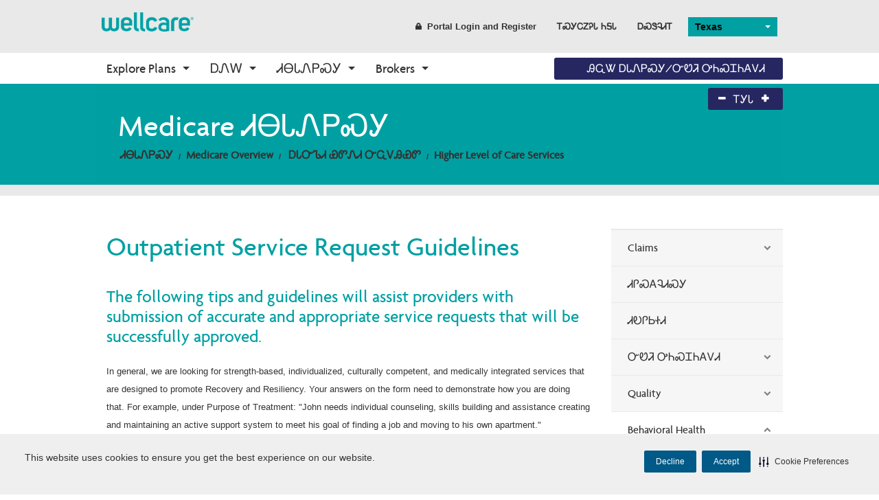

--- FILE ---
content_type: text/html;charset=utf-8
request_url: https://chk.wellcare.com/texas/providers/medicare/behavioral-health/outpatient-guidelines
body_size: 17339
content:
<!DOCTYPE html>
<html lang="chk-US"><head>
    <meta charset="UTF-8"/>
    <meta content="IE=Edge" http-equiv="X-UA-Compatible"/>
    <script data-appconfig="{&quot;app&quot;:&quot;7130db2fa9d46a21&quot;}" data-config="{&quot;revision&quot;:1769432558018,&quot;beaconUri&quot;:&quot;/rb_bf58323luk&quot;,&quot;agentUri&quot;:&quot;/ruxitagentjs_ICA15789NPRTUVXfgqrux_10329260115094557.js&quot;,&quot;environmentId&quot;:&quot;htmggpd8&quot;,&quot;modules&quot;:&quot;ICA15789NPRTUVXfgqrux&quot;}" data-dtconfig="rid=RID_2086203994|rpid=-1258734274|domain=wellcare.com|reportUrl=/rb_bf58323luk|app=7130db2fa9d46a21|cuc=htmggpd8|owasp=1|mel=100000|expw=1|featureHash=ICA15789NPRTUVXfgqrux|dpvc=1|lastModification=1769432558018|tp=500,50,0|rdnt=1|uxrgce=1|srbbv=2|agentUri=/ruxitagentjs_ICA15789NPRTUVXfgqrux_10329260115094557.js" data-envconfig="{&quot;tracestateKeyPrefix&quot;:&quot;7bdb8406-de3c5d08&quot;}" src="/ruxitagentjs_ICA15789NPRTUVXfgqrux_10329260115094557.js" type="text/javascript"></script><script src="/bundles/jqueryHead?v=gGGRI7xCOnEK-4qvkXXwhmbyGmA8S3tmz-Wto5bGsIc1"></script>


    <title>Outpatient Service Request Guidelines | Wellcare</title>

    <meta content="Outpatient tips and guidelines that will helps providers with the submission of accurate and appropriate service requests." name="description"/>
    <meta content="WellCare outpatient guidelines, WellCare providers, how to submit service requests, WellCare resources, WellCare behavioral health" name="keywords"/>
    <meta content="width=device-width,initial-scale=1" name="viewport"/>

        <link id="canUrl" rel="canonical"/>
        <!-- RDBL-639; Script to add Canonical tag -->
        <script type="text/javascript">
            canonicalLink0 = window.location.href.toLowerCase().replace("http://", "https://");
            canonicalLink1 = canonicalLink0;
            canonicalLink0.includes("www.") || (canonicalLink1 = canonicalLink0.replace("https://", "https://www."));
            canonicalLink2 = canonicalLink1;
            canonicalLink2.includes("?") && (x = canonicalLink2.indexOf("?"), canonicalLink2 = canonicalLink1.substring(0, x));
            canonicalLink3 = canonicalLink2;
            "/" == canonicalLink2.substring(canonicalLink2.length - 1, canonicalLink2.length) && (canonicalLink3 = canonicalLink2.substring(0, canonicalLink2.length - 1));
            canonicalLink4 = canonicalLink3;
            canonicalLink4.includes("/en/") || "https://wellcare.com/" != canonicalLink4 && (canonicalLink4 = canonicalLink3.replace("wellcare.com/", "wellcare.com/en/"));
            document.getElementById("canUrl").href = canonicalLink4;
        </script>
    <link href="/content/wellcare/img/fav.ico" rel="shortcut icon" type="image/x-icon"/>
    <!--[if IE]>
    <link rel="stylesheet" type="text/css" href="/content/Wellcare/css/shared/base/ie.min.css" />
    <![endif]-->
    <link href="/styles/css?v=AkKPF65JJ_7k60s7Nx96djE7P8lvcOc_cQ4pjNnWERc1" rel="stylesheet"/>

    
    <script src="/bundles/bodywide?v=VWlSKfe6ual3qeOn41VIQqZicHRTbHFKFsHgijLl2RI1"></script>


    <!-- Google Tag Manager June-2023-->
    <script>
        (function (w, d, s, l, i) {
            w[l] = w[l] || []; w[l].push({
                'gtm.start':
                    new Date().getTime(), event: 'gtm.js'
            }); var f = d.getElementsByTagName(s)[0],
                j = d.createElement(s), dl = l != 'dataLayer' ? '&l=' + l : ''; j.async = true; j.src =
                    'https://www.googletagmanager.com/gtm.js?id=' + i + dl; f.parentNode.insertBefore(j, f);
        })(window, document, 'script', 'dataLayer', 'GTM-WGV2S8Q');</script>
    <!-- End Google Tag Manager -->
    <!--Adobe Analytics insert script -->

            <script async="" src="https://assets.adobedtm.com/00cab49b6cae/1b9ef107ff23/launch-f685bffda9d6.min.js"></script>

    <script>document.cookie = '<%=  %>=' + Math.max(screen.width, screen.height) + '; path=/';</script>

    <!-- Cookie management CJDC2-644

        Note that setting the data-securiti-staging-mode attribute to "true" sets the script up for test (non-production) mode.
    -->
        <script src="https://cdn-prod.securiti.ai/consent/auto_blocking/fce971a0-bd9b-46d9-b0db-1f5913d159ad/2f9bb191-9aa6-47e6-b53c-53d551b59425.js" type="text/javascript"></script>
        <script>
            (function () {
                var s = document.createElement('script');
                s.src = 'https://cdn-prod.securiti.ai/consent/cookie-consent-sdk-loader.js';
                s.setAttribute('data-tenant-uuid', 'fce971a0-bd9b-46d9-b0db-1f5913d159ad');
                s.setAttribute('data-domain-uuid', '2f9bb191-9aa6-47e6-b53c-53d551b59425');
                s.setAttribute('data-backend-url', 'https://app.securiti.ai');
                s.setAttribute('data-skip-css', 'false');
                s.defer = true;
                var parent_node = document.head || document.body;
                parent_node.appendChild(s);
            })()
        </script>

    <!--Stiewide js bundle divided to bypass selecctrix problems-->
    <script src="/bundles/presitewide?v=pltbQaUOPsKlZMQMQnjS0VlFo5z_kO0prU1vEPxnGzk1"></script>


<script>NS_CSM_td=1192004845;NS_CSM_pd=275116664;NS_CSM_u="/clm10";NS_CSM_col="AAAAAAVeG1t7zxpv2N9I2geAxYfRQY53RCr6y0Fu0L4orO1kPmLIDJ8vt0QWmjl6Kk0zumc=";</script><script type="text/javascript">function sendTimingInfoInit(){setTimeout(sendTimingInfo,0)}function sendTimingInfo(){var wp=window.performance;if(wp){var c1,c2,t;c1=wp.timing;if(c1){var cm={};cm.ns=c1.navigationStart;if((t=c1.unloadEventStart)>0)cm.us=t;if((t=c1.unloadEventEnd)>0)cm.ue=t;if((t=c1.redirectStart)>0)cm.rs=t;if((t=c1.redirectEnd)>0)cm.re=t;cm.fs=c1.fetchStart;cm.dls=c1.domainLookupStart;cm.dle=c1.domainLookupEnd;cm.cs=c1.connectStart;cm.ce=c1.connectEnd;if((t=c1.secureConnectionStart)>0)cm.scs=t;cm.rqs=c1.requestStart;cm.rss=c1.responseStart;cm.rse=c1.responseEnd;cm.dl=c1.domLoading;cm.di=c1.domInteractive;cm.dcls=c1.domContentLoadedEventStart;cm.dcle=c1.domContentLoadedEventEnd;cm.dc=c1.domComplete;if((t=c1.loadEventStart)>0)cm.ls=t;if((t=c1.loadEventEnd)>0)cm.le=t;cm.tid=NS_CSM_td;cm.pid=NS_CSM_pd;cm.ac=NS_CSM_col;var xhttp=new XMLHttpRequest();if(xhttp){var JSON=JSON||{};JSON.stringify=JSON.stringify||function(ob){var t=typeof(ob);if(t!="object"||ob===null){if(t=="string")ob='"'+ob+'"';return String(ob);}else{var n,v,json=[],arr=(ob&&ob.constructor==Array);for(n in ob){v=ob[n];t=typeof(v);if(t=="string")v='"'+v+'"';else if(t=="object"&&v!==null)v=JSON.stringify(v);json.push((arr?"":'"'+n+'":')+String(v));}return(arr?"[":"{")+String(json)+(arr?"]":"}");}};xhttp.open("POST",NS_CSM_u,true);xhttp.send(JSON.stringify(cm));}}}}if(window.addEventListener)window.addEventListener("load",sendTimingInfoInit,false);else if(window.attachEvent)window.attachEvent("onload",sendTimingInfoInit);else window.onload=sendTimingInfoInit;</script><style type="text/css">html[lang="es-ES"] div.page-hero.hero-large.row-full-width.hero-statepage div.hero-content.abs-pos div.hero-content-header > h1 {

 font-size: 2.7rem !important;  
 line-height: 3.0rem !important;  
  
}

html[lang="es-ES"] div.page-hero.hero-large.row-full-width.hero-statepage div.hero-content.abs-pos div.hero-details a:nth-child(3) {

 padding-right: 1.2rem !important;
 padding-left: 1.2rem !important;   
 
}

html[lang="es-ES"] #google_translate_element {

 display: none !important;
 
}

/* Fix h2 in /Hawaii/COVID%2019/Medicaid%20Member Pgae */
html[lang="es-ES"] #main-content > div:nth-child(3) > div > div.large-9.medium-8.small-12.columns.column-left.main-column > div > div > div > div.module-content > div.rich-text-content > h2 {

 font-size: 2.2rem !important;
 
}


/* Hide Search Function */
html[lang="es-ES"] .top-bar li.has-form {
  
 display: none !important;
 
}

html[lang="zh-TW"] .top-bar li.has-form {

 display: none !important;
 
}

html[lang="vi-VN"] .top-bar li.has-form {

 display: none !important;
 
}

html[lang="ko-KR"] .top-bar li.has-form {

 display: none !important;
 
}

html[lang="tl-PH"] .top-bar li.has-form {

 display: none !important;
 
}

html[lang="fil-PH"] .top-bar li.has-form {

 display: none !important;
 
}

html[lang="chk-US"] .top-bar li.has-form {

 display: none !important;
 
}

#body-wrapper > div.wrapper-header > div.row-full-width.top-nav-bar > div > div > div > nav > section > ul.right > li > div > a > i {
	display:none;
}

html[lang="es-MX"] div.page-hero.hero-large.row-full-width.hero-statepage div.hero-content.abs-pos div.hero-content-header > h1 {

 font-size: 2.7rem !important;  
 line-height: 3.0rem !important; 

}

html[lang="es-MX"] div.page-hero.hero-large.row-full-width.hero-statepage div.hero-content.abs-pos div.hero-details a:nth-child(3) {

 padding-right: 1.2rem !important;
 padding-left: 1.2rem !important; 
  
}

/* Hide Search Function */
html[lang="es-MX"] div.wrapper-header > header > div.row.collapse > div > nav > section > ul > li.has-form {

 display: none !important;
 
}

html[lang="chks-US"] div.wrapper-header > header > div.row.collapse > div > nav > section > ul > li.has-form {

 display: none !important;
 
}

html[lang="fil-PH"] div.page-hero.hero-large.row-full-width.hero-statepage.HAWAII div.hero-content.abs-pos div.hero-content-header > h1 {

 font-size: 2.2rem !important;  
 line-height: 3.0rem !important;

}

html[lang="fil-PH"] div.page-hero.hero-large.row-full-width.hero-statepage.HAWAII div.hero-content.abs-pos div.hero-details a:nth-child(3) {

 padding-right: 1.2rem !important;
 padding-left: 1.2rem !important;
 font-size: 14.2px !important;
   
}

html[lang="fil-PH"] div.page-hero.hero-large.row-full-width.hero-statepage.HAWAII div.hero-content.abs-pos div.hero-details a:nth-child(2) {

 padding-right: 1.2rem !important;
 padding-left: 1.2rem !important;
 font-size: 14.2px !important;
 
}

html[lang="fil-PH"] div.page-hero.hero-large.row-full-width.hero-statepage.HAWAII div.hero-content.abs-pos div.hero-details p {

 font-size: 1.14rem !important;
 
}

html[lang="he-IL"] {

}

html[lang="ko-KR"] div.page-hero.hero-large.row-full-width.hero-statepage div.hero-content.abs-pos div.hero-details a:nth-child(2) {

 padding-right: 1.2rem !important;
 padding-left: 1.2rem !important;
 font-size: 14.2px !important;

}

html[lang="tl-PH"] div.page-hero.hero-large.row-full-width.hero-statepage.HAWAII div.hero-content.abs-pos div.hero-content-header > h1 {

 font-size: 2.2rem !important;  
 line-height: 2.8rem !important;

}

html[lang="tl-PH"] div.page-hero.hero-large.row-full-width.hero-statepage.HAWAII div.hero-content.abs-pos div.hero-details p {

 font-size: 1.14rem !important;
 
}

html[lang="tl-PH"] div.page-hero.hero-large.row-full-width.hero-statepage.HAWAII div.hero-content.abs-pos div.hero-details a:nth-child(2) {

 padding-right: 1.2rem !important;
 padding-left: 1.2rem !important;
 font-size: 13.7px !important;
 
}

html[lang="tl-PH"] div.page-hero.hero-large.row-full-width.hero-statepage.HAWAII div.hero-content.abs-pos div.hero-details a:nth-child(3) {

 padding-right: 1.2rem !important;
 padding-left: 1.2rem !important;
 font-size: 13.7px !important;
 
}

html[lang="vi-VN"] div.page-hero.hero-large.row-full-width.hero-statepage.HAWAII div.hero-content.abs-pos div.hero-content-header > h1 {

 font-size: 2.2rem !important;  
 line-height: 3.0rem !important;

}

html[lang="vi-VN"] #main-content > div > div > div > div:nth-child(1) > div.page-hero.hero-large.row-full-width.hero-statepage.ALABAMA > div > div > div > div > div.hero-content.abs-pos > div.hero-content-inner > div > h1 {

 font-size: 2.2rem !important;  
 
}

html[lang="vi-VN"] div.page-hero.hero-large.row-full-width.hero-statepage.HAWAII div.hero-content.abs-pos div.hero-details a:nth-child(3) {

 padding-right: 1.2rem !important;
 padding-left: 1.2rem !important;
 font-size: 14.2px !important;
   
}

html[lang="vi-VN"] div.page-hero.hero-large.row-full-width.hero-statepage.HAWAII div.hero-content.abs-pos div.hero-details a:nth-child(2) {

 padding-right: 1.2rem !important;
 padding-left: 1.2rem !important;
 font-size: 14.2px !important;
 
}

html[lang="vi-VN"] div.page-hero.hero-large.row-full-width.hero-statepage.HAWAII div.hero-content.abs-pos div.hero-details p {

 font-size: 1.1rem !important;
 
}

/* Fix Banner /California */
html[lang="vi-VN"] #main-content > div > div > div > div:nth-child(1) > div.page-hero.hero-large.row-full-width.hero-statepage.CALIFORNIA > div > div > div > div > div.hero-content.abs-pos > div.hero-content-inner > div > h1 {

 font-size: 2.2rem !important;
 
}

html[lang="zh-TW"] {

}


/* reduce the space in top menu to provide space for "Find a provider/Pharmacy" button */


html[lang="es-ES"] div.wrapper-header.sticky-header > div.row-full-width.top-nav-bar > div > div > div > nav > section > ul.left > li:nth-child(3) > a {
 
 padding-right: 30px !important;
 
}

html[lang="es-ES"] div.wrapper-header.sticky-header > div.row-full-width.top-nav-bar > div > div > div > nav > section > ul.left > li:nth-child(4) > a {
 
 padding-right: 30px !important;
 
}

html[lang="es-ES"] div.wrapper-header.sticky-header > div.row-full-width.top-nav-bar > div > div > div > nav > section > ul.left > li:nth-child(5) > a {
 
 padding-right: 30px !important;
 
}

/*Fixing topbar alignment by reduce the left and right padding for the Search box and Contact Us field*/

html[lang="es-ES"] div.wrapper-header > header > div.row.collapse > div > nav > section > ul > li.has-form {
 
 /*width: 190px !important;*/
 padding-right: 5px !important;
 padding-left: 5px !important;
 
}

html[lang="es-ES"] div.wrapper-header > header > div.row.collapse > div > nav > section > ul > li:nth-child(3) > a {
 
 padding-right: 5px !important;
 padding-left: 5px !important;
 
}



/* Fixing Search test and button in /Help-Center page */
html[lang="es-ES"] .search-blade .search-wrapper input {
    max-width: 457px !important;
}

html[lang="es-ES"] #searchHelpInput {
  width: 457px !important;
}


html[lang="es-ES"] #searchInputBtn {
 
  margin-left: 35px !important;
 
}

html[lang="es-ES"] #panel11 > div > div > div > table {
   width: 396px !important;
}

/* Fixing few things found in the page https://es-es.wellcare.com/Florida/Members/Medicare-Plans-2020/WellCare-Access-HMO-SNP-1/Pharmacy */
/* Inserted by Javier */

html[lang="es-ES"] #body-wrapper > footer > div > div.row.secondary > div.large-6.medium-6.small-12.columns.copyright > p {
    width: 320px;
}

html[lang="es-ES"] #body-wrapper > footer > div > div.row.secondary > div.large-6.medium-6.small-12.columns.sub-links > ul {
    width: 515px;
}

html[lang="es-ES"] #main-content > div:nth-child(3) > div > div.large-3.medium-4.small-12.columns.column-right.sidebar > div > div > div > ul > li:nth-child(1) > a {
    padding-left: 15px;
}

html[lang="es-ES"] #main-content > div:nth-child(3) > div > div.large-3.medium-4.small-12.columns.column-right.sidebar > div > div > div > ul > li:nth-child(2) > a {
    padding-left: 15px;
}

html[lang="es-ES"] #main-content > div:nth-child(3) > div > div.large-3.medium-4.small-12.columns.column-right.sidebar > div > div > div > ul > li:nth-child(3) > a {
    padding-left: 15px;
}

html[lang="es-ES"] #main-content > div:nth-child(3) > div > div.large-3.medium-4.small-12.columns.column-right.sidebar > div > div > div > ul > li:nth-child(4) > a {
    padding-left: 15px;
}

html[lang="es-ES"] #main-content > div:nth-child(3) > div > div.large-3.medium-4.small-12.columns.column-right.sidebar > div > div > div > ul > li:nth-child(5) > a {
    padding-left: 15px;
}

html[lang="es-ES"] #main-content > div:nth-child(3) > div > div.large-3.medium-4.small-12.columns.column-right.sidebar > div > div > div > ul > li:nth-child(6) > a {
    padding-left: 15px;
}

html[lang="es-ES"] #main-content > div:nth-child(3) > div > div.large-3.medium-4.small-12.columns.column-right.sidebar > div > div > div > ul > li:nth-child(7) > a {
    padding-left: 15px;
}

html[lang="es-ES"] #main-content > div:nth-child(3) > div > div.large-3.medium-4.small-12.columns.column-right.sidebar > div > div > div > ul > li:nth-child(8) > a {
    padding-left: 15px;
}

html[lang="es-ES"] #main-content > div:nth-child(3) > div > div.large-3.medium-4.small-12.columns.column-right.sidebar > div > div > div > ul > li:nth-child(9) > a {
    padding-left: 15px;
}

html[lang="es-ES"] #main-content > div:nth-child(3) > div > div.large-3.medium-4.small-12.columns.column-right.sidebar > div > div > div > ul > li:nth-child(10) > a {
    padding-left: 15px;
}

html[lang="es-ES"] #main-content > div:nth-child(3) > div > div.large-3.medium-4.small-12.columns.column-right.sidebar > div > div > div > ul > li:nth-child(11) > a {
    padding-left: 15px;
}

/* Fixing few things found in the page /Florida/Need%20A%20Plan */
/* Inserted by Javier, applicable also for Find a Plan */


html[lang="es-ES"] #planSearch_root > div.large-10.medium-8.small-12.columns.end > div.row.seeking > h2 {
    padding-left: 5px;
}
html[lang="es-ES"] #planSearch_root > div.large-10.medium-8.small-12.columns.end > div.row.seeking > h1 {
    font-size: 2.20rem;
    padding-right: 5px;
    padding-left: 5px;
    margin-top: 12px;
    width: 240px;
}
html[lang="es-ES"] #planSearch_root > div.large-10.medium-8.small-12.columns.end > div.row.near > h1 {
    
    font-size: 2.20rem;  
    padding-right: 5px;
    padding-left: 5px;
    margin-top: 12px;
    width: 145px;
}
html[lang="es-ES"] #zipCodeInput {
  
  width: 310px;
}
html[lang="es-ES"] #submitBtn {
   /* font-size: 1.5rem; */
  	margin-left: 85px;
    padding-left: 0px;
    padding-right: 0px;
    border-right-width: 0px;
    margin-right: 0px;
 }
html[lang="es-ES"]  #napResults > div.row-full-width.three-column-featured-blade.persona-selector.home-item > div > div > div:nth-child(2) > div.large-4.medium-4.small-12.columns.item.text-center.index-1 > div > p {
  margin-top: 47px;  
  margin-bottom: 40px;
}
html[lang="es-ES"]  #napResults > div.row-full-width.three-column-featured-blade.persona-selector.home-item > div > div > div:nth-child(2) > div.large-4.medium-4.small-12.columns.item.text-center.index-2 > div > p {
  margin-top: 47px;  
  margin-bottom: 40px;
}

/* Fixing search output format */

html[lang="es-ES"]  #ui-id-1 {
  width: 82.2px;
}
html[lang="es-ES"]  #ui-id-2 {
  width: 82.2px;
}

html[lang="es-ES"]  #\32 021 > div > span {
  font-size: 16px;
}

html[lang="es-ES"]  #\32 021 > div > a.planLink {
  font-size: 15px;
  margin-right: 10px;
  padding-top: 11px;
}

html[lang="es-ES"] #\32 021 > div > a.button {
  font-size: 15px;
  padding-left: 5px;
  padding-right: 5px;
}
html[lang="es-ES"]  #\32 020 > div > span {
  font-size: 16px;
}

html[lang="es-ES"]  #\32 020 > div > a.planLink {
  font-size: 15px;
  margin-right: 10px;
  padding-top: 11px;
}

html[lang="es-ES"] #\32 020 > div > a.button {
  font-size: 15px;
  padding-left: 5px;
  padding-right: 5px;
}

html[lang="es-ES"] #\32 020 > div:nth-child(1) > span {
  font-size: 16px;
  
}

html[lang="es-ES"] #\32 020 > div:nth-child(2) > span {
  font-size: 16px;
  
}

html[lang="es-ES"] #\32 021 > div:nth-child(5) > span {
  font-size: 16px;
  
}


/* Hide Maintenace message, blue one at the bottom of the page */

html[lang="es-ES"] #body-wrapper > div.wrapper-header > div.alert-box.radius {
  display: none !important;
  
}


html[lang="es-MX"] #body-wrapper > div.wrapper-header > div.alert-box.radius {
  display: none !important;
  
}

/* Fixing few things found in the page Need%20A%20Plan for SPMX Lang */
html[lang="es-MX"]  #napResults > div.row-full-width.three-column-featured-blade.persona-selector.home-item > div > div > div:nth-child(2) > div.large-4.medium-4.small-12.columns.item.text-center.index-0 > div > h3 {
    
  height: 90px !important;
}


html[lang="es-MX"]  #napResults > div.row-full-width.three-column-featured-blade.persona-selector.home-item > div > div > div:nth-child(2) > div.large-4.medium-4.small-12.columns.item.text-center.index-2 > div > p {
  margin-top: 47px;  
  margin-bottom: 57px;
}

/* Fix Find a Plan page */

html[lang="es-MX"]  #napResults > div.row-full-width.three-column-featured-blade.persona-selector.home-item > div > div > div:nth-child(2) > div.large-4.medium-4.small-12.columns.item.text-center.index-0 > div > a {
    
      top: 40px !important;
}

html[lang="es-MX"]  #napResults > div.row-full-width.three-column-featured-blade.persona-selector.home-item > div > div > div:nth-child(2) > div.large-4.medium-4.small-12.columns.item.text-center.index-1 > div > a {
    
      top: 40px !important;
}

html[lang="es-MX"]  #submitBtn {
    
      left: 120px !important;
}

html[lang="es-MX"]  #zipCodeInput {
    
      width: 350px !important;
}

html[lang="es-MX"]  #planSearch_root > div.large-10.medium-8.small-12.columns.end > div.row.seeking > h1 {
    
      font-size: 2.1rem !important;
}

html[lang="es-MX"]  #body-wrapper > footer > div > div.row.secondary > div.large-6.medium-6.small-12.columns.sub-links > ul {
    
      width: 550px !important;
}

html[lang="es-MX"]  #napResults > div.row-full-width.three-column-featured-blade.persona-selector.home-item > div > div > div:nth-child(2) > div.large-4.medium-4.small-12.columns.item.text-center.index-0 > div > p {
    
      margin-top: 30px !important;
}

html[lang="es-MX"]  #planSearch_root > div.large-10.medium-8.small-12.columns.end > div.row.near > h1 {
    
    font-size: 1.9rem !important;
  	padding-right: 0px !important;
    bottom: 5px !important;
    top: 10px !important;


}

html[lang="es-MX"]  #planSearch_root > div.large-10.medium-8.small-12.columns.end > div.row.seeking > h1 {
    
    top: 10px !important;

}


html[lang="es-MX"]  #napResults > div.row-full-width.three-column-featured-blade.persona-selector.home-item > div > div > div:nth-child(2) > div.large-4.medium-4.small-12.columns.item.text-center.index-1 > div > p {
    
      margin-bottom: 0px !important;
}

html[lang="es-MX"]  #napResults > div.row-full-width.three-column-featured-blade.persona-selector.home-item > div > div > div:nth-child(2) > div.large-4.medium-4.small-12.columns.item.text-center.index-2 > div > p {
    
      margin-bottom: 0px !important;
      margin-top: 10px !important;
}


/* Fixing few things found in the page Need%20A%20Plan for VIT Lang */
html[lang="vi-VN"] #napPlanSelectric {
  left: 150px;
  padding-right: 15px;
  width: 480px;
  bottom: 40px;
  
}

html[lang="vi-VN"] #planSearch_root > div.large-10.medium-8.small-12.columns.end > div.row.seeking > h1 {
  width: 460px;
  top: 25px;
  font-size: 2.125rem;
  
}

html[lang="vi-VN"] #planSearch_root > div.large-10.medium-8.small-12.columns.end > div.row.seeking > h2 {
  width: 930px;
  bottom: 20px;
  top: 20px;
  height: 60px;
  
}

/* fix title /California/COVID-19/Medicare-Member */
html[lang="zh-TW"] #hero-gradient > div.large-10.medium-10.small-12.columns.end > div.breadcrumbs-container > ul {
  
    padding-top: 10px;
  
}

html[lang="ko-KR"] #hero-gradient > div.large-10.medium-10.small-12.columns.end > div.breadcrumbs-container > ul {
  
    padding-top: 10px;
  
}

/* Fix Find a Plan page */

html[lang="ko-KR"] #planSearch_root > div.large-10.medium-8.small-12.columns.end > div.row.seeking > h1 {
  
    width: 330px;
    top: 30px;
  
}

html[lang="ko-KR"] #napPlanSelectric {
  
    left: 100px;
    top: -30;
    bottom: 35px;
  
}

html[lang="ko-KR"] #main-content > div > div > div > div:nth-child(1) > div.page-hero.hero-large.row-full-width.hero-statepage.CALIFORNIA > div > div > div > div > div.hero-content.abs-pos > div.hero-content-inner > div {
  
    width: 630px;
  
}

html[lang="ko-KR"] #main-content > div > div > div > div:nth-child(1) > div.page-hero.hero-large.row-full-width.hero-statepage.CALIFORNIA > div > div > div > div > div.hero-content.abs-pos > div.hero-content-inner > div > h1 {
  
    font-size: 3.1rem;
  
}

html[lang="ko-KR"] #main-content > div > div > div > div:nth-child(1) > div.row-full-width.three-column-featured-blade.persona-selector > div > div > div:nth-child(2) > div.large-4.medium-4.small-12.columns.item.text-center.index-1 > div > h3 {
  
    font-size: 1.7rem;
  
}

html[lang="ko-KR"] #main-content > div > div > div > div:nth-child(1) > div.row-full-width.three-column-featured-blade.persona-selector > div > div > div:nth-child(2) > div.large-4.medium-4.small-12.columns.item.text-center.index-2 > div > h3 {
  
    font-size: 1.7rem;
  
}

html[lang="ko-KR"] #main-content > div > div > div > div:nth-child(1) > div:nth-child(4) > div > div > div > p {
  
    width: 395px;
  
}

html[lang="ko-KR"] #main-content > div > div > div > div:nth-child(1) > div.row-full-width.news-events > div > div > div.container > div:nth-child(1) > div > a > h3 {
  
    width: 210px;
  
}

html[lang="ko-KR"] #main-content > div > div > div > div:nth-child(1) > div.row-full-width.news-events > div > div > div.container > div:nth-child(3) > div > a > h3 {
  
    width: 200px;
  
}

html[lang="ko-KR"] #body-wrapper > div.row-full-width.contact-us-blade > div > div > div > div.medium-10.columns.small-only-text-center > h3 {
  
    width: 600px;
  
}

html[lang="ko-KR"] #body-wrapper > footer > div > div.row.secondary > div.large-6.medium-6.small-12.columns.sub-links > ul {
  
    width: 463px !important;
  
}

/* /COVID-19/Medicaid-Member  */

html[lang="es-ES"] #main-content > div:nth-child(3) > div > div.large-9.medium-8.small-12.columns.column-left.main-column > div > div > div > div.rich-text-content > h2 {
  
    font-size: 2.2rem;
  
}

/* /Hawaii/Health-Wellness  */

html[lang="ko-KR"] #main-content > div:nth-child(2) > div > div > div:nth-child(1) > div:nth-child(1) > div > div.large-7.medium-7.small-12.columns > h2 {
  
    font-size: 1.6rem;
  
}

html[lang="ko-KR"] #main-content > div:nth-child(2) > div > div > div:nth-child(1) > div:nth-child(2) > div > div:nth-child(2) > div > h3 {
  
    font-size: 1.3rem;
  
}
html[lang="ko-KR"] #main-content > div:nth-child(2) > div > div > div:nth-child(1) > div:nth-child(2) > div > div:nth-child(4) > div > h3 {
  
    font-size: 1.2rem;
  
}

html[lang="ko-KR"] #main-content > div:nth-child(2) > div > div > div:nth-child(1) > div:nth-child(2) > div > div:nth-child(2) > div > a {
  
    font-size: 0.8rem !important;
  
}

/* Fix Footer */

html[lang="vi-VN"] #body-wrapper > footer > div > div.row.secondary > div.large-6.medium-6.small-12.columns.sub-links > ul {
  
    width: 590px;
      
}

html[lang="tl-PH"] #body-wrapper > footer > div > div.row.secondary > div.large-6.medium-6.small-12.columns.sub-links > ul {
  
    width: 590px;
      
}


html[lang="fil-PH"] #body-wrapper > footer > div > div.row.secondary > div.large-6.medium-6.small-12.columns.sub-links > ul {
  
    width: 650px;
}

/* Fix H3 in the /Hawaii page */
html[lang="fil-PH"] #body-wrapper > div.row-full-width.contact-us-blade > div > div > div > div.medium-10.columns.small-only-text-center > h3 {
    width: 550px !important;
}

/* Fix the 2nd header for tl-PH */

html[lang="tl-PH"] #body-wrapper > div.wrapper-header > div.row-full-width.top-nav-bar > div > div > div > nav > section > ul.left > li:nth-child(2) > a {
	font-size: 1.1rem;
}

/* Align phon number in the last Para in /Hawaii/Health-Wellness/Wellness-Connection/Quitting-Smoking page */
html[lang="tl-PH"] #main-content > div:nth-child(2) > div > div.large-9.medium-8.small-12.columns.column-left.main-column > div > div > div > div.module-content > div > p:nth-child(22) {
	width: 750px;
}

/* Align phon number in the last Para in /Hawaii/Members/Medicaid-Plans/Community-Care-Services/Member-Rights-and-Policies/Fraud-and-Abuse page */
html[lang="tl-PH"] #main-content > div:nth-child(3) > div > div.large-9.medium-8.small-12.columns.column-left.main-column > div > div > div > div.module-content > div > p:nth-child(7) {
	font-size: 0.9rem;
}

/* fix Search field in /Hawaii/Help-Center page */
html[lang="tl-PH"] .search-blade .search-wrapper input {
    max-width: 500px;
    width: 425px;
}

html[lang="tl-PH"] #searchInputBtn > i {
    margin-left: 25px;
}

/* Fix alignment fot tl-PH /Hawaii/Find-My-Plan */
html[lang="tl-PH"] #planSearch_root > div.large-10.medium-8.small-12.columns.end > div.row.seeking > h1 {
    width: 280px;
    top: 5px;
   font-size: 1.8rem;
}
html[lang="tl-PH"] #napPlanSelectric {
    padding-left: 0px;
    bottom: 50px;
}
html[lang="tl-PH"] #napPlanSelectric > div > div.selectric {
    left: 50px;
}
html[lang="tl-PH"] #napPlanSelectric > div > div.selectric > p {
    margin-left: 30px;
}
html[lang="tl-PH"] #planSearch_root > div.large-10.medium-8.small-12.columns.end > div.row.near > h1 {
    width: 180px;
  font-size: 2rem;
}
html[lang="tl-PH"] #planSearch_root > div.large-10.medium-8.small-12.columns.end > div.row.near > div.large-4.medium-8.small-12.columns {
    width: 305px;
    top: 0px;
}
html[lang="tl-PH"] #submitBtn {
    left: 10px;
}

/* Fix "Find a Provider/Pharmacy" button alignment */
html[lang="vi-VN"] #body-wrapper > div.wrapper-header > div.row-full-width.top-nav-bar > div > div > div > nav > section > ul.right > li > div {
    width: 225px !important;
}

html[lang="vi-VN"] #body-wrapper > div.wrapper-header > div.row-full-width.top-nav-bar > div > div > div > nav > section > ul.right > li > div > a {
    width: 295px !important;
}



/* Fix "Find a Provider/Pharmacy" button alignment */
html[lang="fil-PH"] #body-wrapper > div.wrapper-header > div.row-full-width.top-nav-bar > div > div > div > nav > section > ul.right {
	
	position: absolute!important;
	right: 0!important;
	left: 780px!important;
	width: 300px!important;
}

/*  Fix alignment in the left menue page : /New-Jersey/Members/Medicaid-Plans/NJ-FamilyCare */
html[lang="es-ES"] #main-content > div:nth-child(3) > div > div.large-3.medium-4.small-12.columns.column-right.sidebar > div > div > div > ul > li:nth-child(9) > a {

    padding-left: 15px !important;

}

html[lang="tl-PH"] #main-content > div:nth-child(3) > div > div.large-3.medium-4.small-12.columns.column-right.sidebar > div > div > div > ul > li:nth-child(9) > a {

    padding-left: 15px !important;

}

/*
html[lang="tl-PH"] #body-wrapper > div.wrapper-header > div.row-full-width.top-nav-bar > div > div > div > nav > section > ul.right {
	
	position: absolute!important;
	right: 0!important;
	left: 780px!important;
	width: 300px!important;
}

/* Fix Banner for CHK */

html[lang="chk-US"] #main-content > div > div > div > div:nth-child(1) > div.page-hero.hero-large.row-full-width.hero-statepage.NORTH.CAROLINA > div > div > div > div > div.hero-content.abs-pos > div.hero-details > p {
	font-size: 1.1rem !important;
}
html[lang="chk-US"] #main-content > div > div > div > div:nth-child(1) > div.page-hero.hero-large.row-full-width.hero-statepage.NORTH.CAROLINA > div > div > div > div > div.hero-content.abs-pos > div.hero-content-inner > div > h1 {
	font-size: 2rem !important;
}

html[lang="chk-US"] #main-content > div > div > div > div:nth-child(1) > div.page-hero.hero-large.row-full-width.hero-statepage.NORTH.CAROLINA > div > div > div > div > div.hero-content.abs-pos > div.hero-content-inner > div {
    padding-bottom: 0px !important;
}
html[lang="chk-US"] #main-content > div > div > div > div:nth-child(1) > div.page-hero.hero-large.row-full-width.hero-statepage.NORTH.CAROLINA > div > div > div > div > div.hero-content.abs-pos > div.hero-details {
    padding-top: 0px !important;
}

/* Find-My-Plan AND Need-A-Plan pages */
html[lang="chk-US"] #zipCodeInput {
   width: 325px !important;
}
html[lang="chk-US"] #submitBtn {
    left: 100px !important;
}

/* Fix North-Carolina CHk Banner */
html[lang="chk-US"] #main-content > div > div > div > div:nth-child(1) > div.page-hero.hero-large.row-full-width.hero-statepage.NORTH.CAROLINA > div > div > div > div > div.hero-content.abs-pos > div.hero-details > a:nth-child(2){

    width: 422px !important;
    padding-left: 5px !important;
    padding-right: 5px !important;
    right: 10px !important;
  	font-size: 0.95rem !important;
}

html[lang="chk-US"] #main-content > div > div > div > div:nth-child(1) > div.page-hero.hero-large.row-full-width.hero-statepage.NORTH.CAROLINA > div > div > div > div > div.hero-content.abs-pos > div.hero-details > a:nth-child(3){

    width: 412px !important;
    padding-right: 5px !important;
    padding-left: 5px !important;
    right: 10px !important;
}

/* Fix es-ES states Banner */
html[lang="es-ES"] #main-content > div > div > div > div:nth-child(1) > div.page-hero.hero-large.row-full-width.hero-statepage > div > div > div > div > div.hero-content.abs-pos > div.hero-details > a:nth-child(2){

    width: 422px !important;
    padding-left: 5px !important;
    padding-right: 5px !important;
    right: 10px !important;
  	font-size: 0.95rem !important;
}

html[lang="chk-US"] .nap-results .result {
    
    width: 1095px !important;
}

/* Modifications done by Javier on 2023 */

/*Page https://es-es.wellcare.com/PDPwelcome */
/* Fix Blue buttons position TWO and FOUR */

html[lang="es-ES"] #main-content > div:nth-child(2) > div > div > div:nth-child(1) > div:nth-child(2) > div > div:nth-child(2) > div > a {
    
    top: 26px !important;
}

html[lang="es-ES"] #main-content > div:nth-child(2) > div > div > div:nth-child(1) > div:nth-child(2) > div > div:nth-child(4) > div > a {
    
    top: 52px !important;
}

/*Page https://es-es.wellcare.com/PDP */
/* Reduce font for "¡Bienvenido, Miembro!" tu move up the drop down menu */

html[lang="es-ES"] #main-content > div > div > div > div:nth-child(1) > div > div > div > div > div > div.hero-content.abs-pos > div.hero-content-inner > div > h1 {
  
  font-size:3.1rem;

}

/*Page https://es-es.wellcare.com/Vermont/Members/Medicare%20Plans%202023/Wellcare%20Assist%20Open%20PPO%20004 */
/* Reduce font for "¡Bienvenido, Miembro!" tu move up the drop down menu */


html[lang="es-ES"] #main-content > div:nth-child(3) > div > div.large-9.medium-8.small-12.columns.column-left.main-column > div > div > div > div.module-content > div:nth-child(6) > div.mod-pdf-container > div:nth-child(3) > div > div.large-9.columns > label {
  
  width: 503px;
  
}  


html[lang="es-ES"] #main-content > div:nth-child(3) > div > div.large-9.medium-8.small-12.columns.column-left.main-column > div > div > div > div.module-content > div:nth-child(6) > div.mod-pdf-container > div:nth-child(5) > div > div.large-9.columns > label {
  
  width: 511px;
  
} 

html[lang="es-ES"] #main-content > div:nth-child(3) > div > div.large-9.medium-8.small-12.columns.column-left.main-column > div > div > div > div.module-content > div:nth-child(6) > div.mod-pdf-container > div:nth-child(6) > div > div.large-9.columns > label {
  
  width: 514px;
  
} 

html[lang="es-ES"] #main-content > div:nth-child(3) > div > div.large-9.medium-8.small-12.columns.column-left.main-column > div > div > div > div.module-content > div:nth-child(6) > div.mod-pdf-container > div:nth-child(7) > div > div.large-9.columns > label {
  
  width: 521px;
  
} 

html[lang="es-ES"] #main-content > div:nth-child(3) > div > div.large-9.medium-8.small-12.columns.column-left.main-column > div > div > div > div.module-content > div:nth-child(6) > div.mod-pdf-container > div:nth-child(10) > div > div.large-9.columns > label {
  
  width: 527px;
  
}

/* Home Page */

html[lang="es-ES"] #main-content > div > div > div > div:nth-child(1) > div.page-hero.hero-large.row-full-width.hero-home > div > div > div > div > div.hero-content.abs-pos > div.hero-details > div > div > div.selectric > p {
  
  margin-right: 5px;
  margin-left: 5px;
  
}

/* Contact Drop Down Box */

html[lang="es-ES"] #main-content > div > div > div > div:nth-child(1) > div:nth-child(1) > div.row.collapse.page-header.header-small > div.large-10.medium-10.small-12.columns.end > div > div > div.selectric {
  
  width: 212px;  
  
}


/* Home page changes */
/* El Período de Inscripción Anual (AEP) finaliza el 7 de diciembre. */

html[lang="es-ES"] #main-content > div > div > div > div:nth-child(1) > div.page-hero.hero-large.row-full-width.hero-home > div > div > div > div > div.hero-content.abs-pos > div.hero-details > p:nth-child(2) {
  
  width: 333px;  
  
}

/* Registrarse es sencillo */


html[lang="es-ES"] #main-content > div > div > div > div:nth-child(1) > div.row-full-width.three-column-featured-blade.persona-selector.home-item > div > div > div:nth-child(2) > div.large-4.medium-4.small-12.columns.item.text-center.index-0 > div > p {
  
  margin-top: 10px;  
  margin-bottom: 50px;
  height: 78px;
  
}

/* Salud y Bienestar */

html[lang="es-ES"] #main-content > div > div > div > div:nth-child(1) > div.row-full-width.three-column-featured-blade.persona-selector.home-item > div > div > div:nth-child(2) > div.large-4.medium-4.small-12.columns.item.text-center.index-1 > div > p {
  
  margin-top: 48px;
  margin-bottom: 50px;
  
}

/* Buscar un Proveedor o Farmacia */

html[lang="es-ES"] #main-content > div > div > div > div:nth-child(1) > div.row-full-width.three-column-featured-blade.persona-selector.home-item > div > div > div:nth-child(2) > div.large-4.medium-4.small-12.columns.item.text-center.index-2 > div > h3 {
  
  width: 266px;  
  
}

html[lang="es-ES"] #main-content > div > div > div > div:nth-child(1) > div.row-full-width.three-column-featured-blade.persona-selector.home-item > div > div > div:nth-child(2) > div.large-4.medium-4.small-12.columns.item.text-center.index-2 > div > p {
  
  margin-top: 10px;  
  
}

/* ¿Cuánto cuesta Medicare? */

html[lang="es-ES"] #main-content > div > div > div > div:nth-child(2) > div.content.blocks.blocks--3 > a:nth-child(2) > div > h3 {
  
  margin-bottom: 72px;  
  
}

/* ¿Cuál es la edad elegible para Medicare? */

html[lang="es-ES"] #main-content > div > div > div > div:nth-child(2) > div.content.blocks.blocks--3 > a:nth-child(3) > div > h3 {
  
  margin-bottom: 40px;  
  
}

/* Footer Accesibilidad... */

html[lang="es-ES"] #body-wrapper > footer > div > div.row.secondary > div.large-6.medium-6.small-12.columns.sub-links {
  
  font-size: 12.7px;;  
  
}


/* Test Hidden Menu on https://es-es.wellcare.com/georgia */

html[lang="es-ES"] .georgia li[data-index="1"] {
  
  display:none;  
  
}

/* Test Hidden Menu on https://es-es.wellcare.com/hawaii */

html[lang="es-ES"] .hawaii-2 li[data-index="2"] {
  
  display:none;  
  
}

/* Test Hidden Menu on https://es-es.wellcare.com/hawaii */

html[lang="es-ES"] .hawaii-3 li[data-index="3"] {
  
  display:none;  
  
}



</style><script src="/locale_glossary_sort.js" type="text/javascript"></script><script type="text/javascript">(function () {
  let lang = document.querySelector('html').getAttribute('lang');
  let type;
  if (location.pathname.indexOf("New-Jersey/Members/Medicaid-Plans/NJ-FamilyCare/Helpful-Tips-and-Information/Glossary") > -1) {
    type = GlossaryType.NJ;
  }
  /*else if (location.pathname.indexOf("Hawaii/Members/Prescription%20Drug%20Plans%202021/Basics/Glossary") > -1){
    type = GlossaryType.BASICS;
  }*/
  else if (location.pathname.indexOf("/Helpful-Tips-and-Information/Glossary") > -1) {
    type = GlossaryType.TIPS;
  }
  else if (location.pathname.indexOf("/Glossary") > -1) {
    type = GlossaryType.BASICS;
  }
  else
    return;

  document.addEventListener("DOMContentLoaded", SortGlossary(lang, type));

})();


document.addEventListener("DOMContentLoaded", function () {
  if (window.location.href === "https://es-es.wellcare.com/georgia") {
    document.body.classList.add("georgia");
  }
});

document.addEventListener("DOMContentLoaded", function () {
  if (window.location.href === "https://es-es.wellcare.com/hawaii") {
    document.body.classList.add("hawaii-2");
  }
});

document.addEventListener("DOMContentLoaded", function () {
  if (window.location.href === "https://es-es.wellcare.com/hawaii") {
    document.body.classList.add("hawaii-3");
  }
});


(function () {
  const observer = new MutationObserver((mutations, me) => {
    const script = document.querySelector('script[src*="cookie-consent-sdk-loader.js"]');
    if (script) {
      // Do modifications or remove the script as needed
      script.setAttribute('data-tenant-uuid', 'fce971a0-bd9b-46d9-b0db-1f5913d159ad');
      script.setAttribute('data-domain-uuid', '66572ca1-b15c-4e24-b645-43bd8d113dd7');
      me.disconnect(); // stop observing
    }
  });

  observer.observe(document, {
    childList: true,
    subtree: true
  });
  var parent_node = document.head;
  var s_auto_blocking = document.createElement('script');
  s_auto_blocking.src = 'https://cdn-prod.securiti.ai/consent/auto_blocking/fce971a0-bd9b-46d9-b0db-1f5913d159ad/66572ca1-b15c-4e24-b645-43bd8d113dd7.js';
  parent_node.appendChild(s_auto_blocking);

})();
</script></head>
<body class="">
    <a href="#main-content" id="skipnav" title="ᎭᏓᎾᏫᏓ">Skip to main content</a>
    <script src="/bundles/sitewide?v=t8F4Ic4Iy7F-0PdEqI5aSYNqIYJdFXSPAATzHY0RBzQ1"></script>

    <div id="body-wrapper">
        <div class="wrapper-header">
                <header class="hide-for-medium-down">
        <input id="searchPageUrl" type="hidden" value="/texas/searchresults"/>
        <input id="searchPageCCGUrl" type="hidden" value="/SearchResultsCCG"/>
        <input id="geoLocated" type="hidden" value="false"/>
        <input id="statePage" type="hidden" value="true"/>
        <div aria-hidden="true" aria-labelledby="modalTitle" class="reveal-modal" data-reveal="" id="searchErrorModal" role="dialog">
            <div>
                <h3>ᎾᏍᎩᏃ ᎠᏱᏍᏗ ᏧᎬᏩᎶᏗ Ꮭ ᏰᎵ ᎤᏏᏩ</h3>

                <a class="main-cta button modelOptNo" title="ᎦᎵᏓᏍᏔᏅ">ᎭᏩ</a>
            </div>
            <div aria-label="Close" class="close-reveal-modal">×</div>
        </div>
        
        <div aria-hidden="true" aria-labelledby="modalTitle" class="reveal-modal " data-reveal="" id="formSubmitWaitModal" role="dialog" style="margin-top: 20%;">
            <div class="modal-header">
                <h4 class="modal-title formSubmitModal" id="modalTitle">ᎰᏩᏊ ᎯᎦᏘᏓ ᎾᎯᏳᎢ ᏣᏔᏲᏢ ᎠᏂᏱᎸᏍᏗ.</h4>
            </div>
            
        </div>

        <div aria-hidden="true" aria-labelledby="modalTitle" class="reveal-modal" data-reveal="" id="leavingSiteModel" role="dialog">
            <div>
                <h4>ᎯᎠ ᎫᏓᎸᎢ ᎠᏎ ᏛᏂᎩᏍᏏ wellcare.com, ᎠᏍᏚᎢᏍᎬ ᎾᎿ ᎢᏤ ᏦᎳᏂ. </h4>
                <a class="button small wide modelOptYes" title="ᎬᎵᏱᎵᏒ">ᎬᎵᏱᎵᏒ</a>
                <a class="button link small modelOptNo" title="ᎥᎦᎷᎢᏍᏗ">ᎥᎦᎷᎢᏍᏗ ᎾᎢ ᎤᏙᏢᏒ</a>
            </div>
            <div aria-label="Close" class="close-reveal-modal">×</div>
        </div>
        
        
        <div class="row collapse">
            <div class="large-12 columns">
                <nav class="top-bar header-bar" data-options="is_hover: false" data-topbar="" role="navigation">
                    <!-- Title -->
                    <ul class="title-area">
                        <li class="name">
                            <div class="logo">
                                    <a href="/texas" title="ᏍᎦᏚᎩ">
                                        <img alt="wellcareimage" src="https://www.wellcare.com/-/media/logos-and-icons/wellcare-logos/wellcarelogo180.ashx"/>
                                    </a>
                            </div>
                        </li>
                    </ul>
                    <!-- Top Bar Section -->
                    <section class="top-bar-section">
                        <!-- Top Bar Right Nav Elements -->
                        <ul class="right">
                            <!-- Search | has-form wrapper -->
                            <!-- HERC-620: Hide search box for now.  It was built using Coveo, which has been retired.  We will recurrect this once we set up Centene site search. -->
                            <li class="has-form" hidden="">
                                <div class="row collapse search-wrapper">
                                    <div class="large-11 small-9 columns">
                                        <input class="searchbox" id="site-searchbox" pattern="[A-Za-z][A-Za-z0-9 ]*" placeholder="ᎠᏱᏍᏗ WellCare" type="text"/>
                                    </div>
                                    <div class="large-1 small-3 columns">
                                        <a class="button" href="#" id="site-searchbox-submit" title="ᏗᏣᏲᎯ"><i class="icon fi-magnifying-glass"></i></a>
                                    </div>
                                </div>
                            </li>
                            <li>
                                <a aria-controls="login-dropdown" aria-expanded="false" class="button header-link" data-dropdown="login-dropdown" href="#" title="ᏕᏣᏙᎥ ᏦᏪᎶᏗ">
                                    <i class="icon fi-lock"></i>Portal Login and Register
                                </a>
                            </li>
                                <li>
                                                                                            <a class="button header-link" href="/texas/contact-us" title="ᎢᏍᎩᏟᏃᎮᏓ ᏂᎦᏓ">ᎢᏍᎩᏟᏃᎮᏓ ᏂᎦᏓ</a>
                                                                                        </li>
                                                            <li><a class="button header-link" href="/texas/help-center" title="ᎠᏍᏕᎸᏗᎢ">ᎠᏍᏕᎸᏗᎢ</a></li>
                            <li class="spacer">
                                    <select class="state-selector selectric url-selector location-selector" style="min-width:130px;">
                                        <option selected="selected">Texas</option>
                                                <option value="/alabama">Alabama</option>
                                                <option value="/alaska">Alaska</option>
                                                <option value="/arizona">Arizona</option>
                                                <option value="/arkansas">Arkansas</option>
                                                <option value="/california">California</option>
                                                <option value="/colorado">Colorado</option>
                                                <option value="/connecticut">Connecticut</option>
                                                <option value="/delaware">Delaware</option>
                                                <option value="/district-of-columbia">District of Columbia</option>
                                                <option value="/florida">Florida</option>
                                                <option value="/georgia">Georgia</option>
                                                <option value="/hawaii">Hawaii</option>
                                                <option value="/idaho">Idaho</option>
                                                <option value="/illinois">Illinois</option>
                                                <option value="/indiana">Indiana</option>
                                                <option value="/iowa">Iowa</option>
                                                <option value="/kansas">Kansas</option>
                                                <option value="/kentucky">Kentucky</option>
                                                <option value="/louisiana">Louisiana</option>
                                                <option value="/maine">Maine</option>
                                                <option value="/maryland">Maryland</option>
                                                <option value="/massachusetts">Massachusetts</option>
                                                <option value="/michigan">Michigan</option>
                                                <option value="/minnesota">Minnesota</option>
                                                <option value="/mississippi">Mississippi</option>
                                                <option value="/missouri">Missouri</option>
                                                <option value="/montana">Montana</option>
                                                <option value="/nebraska">Nebraska</option>
                                                <option value="/nevada">Nevada</option>
                                                <option value="/new-hampshire">New Hampshire</option>
                                                <option value="/new-jersey">New Jersey</option>
                                                <option value="/new-mexico">New Mexico</option>
                                                <option value="/new-york">New York</option>
                                                <option value="/north-carolina">North Carolina</option>
                                                <option value="/north-dakota">North Dakota</option>
                                                <option value="/ohio">Ohio</option>
                                                <option value="/oklahoma">Oklahoma</option>
                                                <option value="/oregon">Oregon</option>
                                                <option value="/pennsylvania">Pennsylvania</option>
                                                <option value="/rhode-island">Rhode Island</option>
                                                <option value="/south-carolina">South Carolina</option>
                                                <option value="/south-dakota">South Dakota</option>
                                                <option value="/tennessee">Tennessee</option>
                                                <option value="/texas">Texas</option>
                                                <option value="/utah">Utah</option>
                                                <option value="/vermont">Vermont</option>
                                                <option value="/virginia">Virginia</option>
                                                <option value="/washington">Washington</option>
                                                <option value="/west-virginia">West Virginia</option>
                                                <option value="/wisconsin">Wisconsin</option>
                                                <option value="/wyoming">Wyoming</option>
                                    </select>
                            </li>
                            <li class="spacer">
                                


                            </li>
                        </ul>
                    </section>
                </nav>
            </div>
        </div>
    </header>

            


    <div class="row-full-width top-nav-bar">
        <div class="row">
            <div class="centered print-mobile">
                <div class="contain-to-grid sticky">
                    <nav class="top-bar" data-options="sticky_on: large" data-topbar="" role="navigation">
                        <ul class="title-area">

                            <li class="name hide-for-medium-up">
                                <div class="logo">
                                        <a href="/" title="ᎪᎵᏍᏙᏗ">
                                            <img alt="Wellcaremobileicon" src="https://www.wellcare.com/-/media/logos-and-icons/wellcare-logos/wellcarelogo180.ashx" style="max-width: -webkit-fill-available!important;"/>
                                        </a>
                                </div>
                                <div class="nav-icon hide-for-medium-up login">
                                    <a aria-controls="login-dropdown" aria-expanded="false" data-dropdown="login-dropdown" href="#" title="ᏙᏙᎥ ᎪᏪᎶᏗ DDL"><i class="icon fi-torso"></i></a>
                                </div>
                                <div class="nav-icon hide-for-medium-up location">
                                    <a href="#" title="ᎪᏪᎶᏙᏗ"><i class="icon fi-marker"></i></a>
                                </div>
                            </li>
                            <li class="toggle-topbar menu-icon">
                                
                                <!-- TODO: localize text --><a href="#" title="ᎪᏪᎳᎾᎥᎢ"><span>ᎪᏪᎳᎾᎥᎢ</span></a>
                            </li>
                        </ul>
                        <section class="top-bar-section">
                            <!-- Left Nav Section -->
                            <ul>
                                <li class="has-form hide-for-medium-up">
                                    <div class="row collapse search-wrapper">
                                        <div class="large-11 small-9 columns">
                                            <input class="searchbox" id="site-searchbox" placeholder="ᎠᏱᏍᏗ WellCare" type="text"/>
                                        </div>
                                        <div class="large-1 small-3 columns">
                                            <a class="button" href="#" id="site-searchbox-submit" title="ᎠᏱᏍᏗ"><i class="icon fi-magnifying-glass"></i></a>
                                        </div>
                                    </div>
                                </li>
                                    <li class="has-dropdown not-click">
<a class="nav-l1" href="/explore-plans/medicare-advantage-plans/overview">Explore Plans</a>                                                                                    <ul class="dropdown m-menu">
                                                <li>
                                                    <div class="row collapse dropdown-container">
                                                        <div>
                                                                    <div class="medium-3 columns end">
                                                                        <div class="nav-l2-container">
                                                                            <h3 class="nav-l2">Medicare Advantage</h3>
                                                                            <ul>
                                                                                        <li>
                                                                                            <a class="nav-l3" href="/explore-plans/medicare-advantage-plans/overview">Plans Overview</a>
                                                                                        </li>
                                                                                        <li>
                                                                                            <a class="nav-l3" href="/explore-plans/medicare-advantage-plans/ppo">PPO Plans</a>
                                                                                        </li>
                                                                                        <li>
                                                                                            <a class="nav-l3" href="/explore-plans/medicare-advantage-plans/hmo">HMO Plans</a>
                                                                                        </li>
                                                                                        <li>
                                                                                            <a class="nav-l3" href="/explore-plans/medicare-advantage-plans/dsnp">D-SNP Plans</a>
                                                                                        </li>
                                                                                        <li>
                                                                                            <a class="nav-l3" href="/explore-plans/medicare-advantage-plans/csnp">C-SNP Plans</a>
                                                                                        </li>
                                                                            </ul>
                                                                        </div>
                                                                    </div>
                                                                    <div class="medium-3 columns end">
                                                                        <div class="nav-l2-container">
                                                                            <h3 class="nav-l2">Prescription Drug Plans (PDP)</h3>
                                                                            <ul>
                                                                                        <li>
                                                                                            <a class="nav-l3" href="/explore-plans/prescription-drug-plans">PDP Overview</a>
                                                                                        </li>
                                                                            </ul>
                                                                        </div>
                                                                    </div>
                                                                    <div class="medium-3 columns end">
                                                                        <div class="nav-l2-container">
                                                                            <h3 class="nav-l2">Enrollment</h3>
                                                                            <ul>
                                                                                        <li>
                                            <a class="nav-l3" href="/explore-plans/enrollment/how-to-enroll">ᏙᎡᎵ ᎪᏪᎶᏗ ᏙᏙᎥ</a>
                                        </li>
                                                                                        <li>
                                                                                            <a class="nav-l3" href="https://wellcare.isf.io/2024/?utm_source=wellcarecom&amp;utm_medium=web&amp;utm_campaign=digital_organic_en_nat&amp;utm_id=CMT77413&amp;utm_content=meganav" target="_blank">Shop Plans</a>
                                                                                        </li>
                                                                                        <li>
                                                                                            <a class="nav-l3" href="https://member.wellcare.com/">Already a Member?</a>
                                                                                        </li>
                                                                            </ul>
                                                                        </div>
                                                                    </div>
                                                                    <div class="medium-3 columns end">
                                                                        <div class="nav-l2-container">
                                                                            <h3 class="nav-l2">Eligibility</h3>
                                                                            <ul>
                                                                                        <li>
                                                                                            <a class="nav-l3" href="/explore-plans/eligibility/eligibility-overview">Eligibility Overview</a>
                                                                                        </li>
                                                                                        <li>
                                                                                            <a class="nav-l3" href="/explore-plans/eligibility/turning-65">Turning 65</a>
                                                                                        </li>
                                                                                        <li>
                                                                                            <a class="nav-l3" href="/explore-plans/eligibility/dual-eligibility">Dual Eligibility</a>
                                                                                        </li>
                                                                            </ul>
                                                                        </div>
                                                                    </div>
                                                                    <div class="medium-3 columns end">
                                                                        <div class="nav-l2-container">
                                                                            <h3 class="nav-l2">About Medicare</h3>
                                                                            <ul>
                                                                                        <li>
                                                                                            <a class="nav-l3" href="/explore-plans/about-medicare/medicare-overview">Medicare Overview</a>
                                                                                        </li>
                                                                                        <li>
                                                                                            <a class="nav-l3" href="/resources">Resources and Education</a>
                                                                                        </li>
                                                                            </ul>
                                                                        </div>
                                                                    </div>
                                                        </div>
                                                    </div>
                                                </li>
                                            </ul>
                                    </li>
                                    <li class="has-dropdown not-click">
<a class="nav-l1" href="">ᎠᏁᎳ</a>                                                                                    <ul class="dropdown m-menu">
                                                <li>
                                                    <div class="row collapse dropdown-container">
                                                        <div>
                                                                    <div class="medium-3 columns end">
                                                                        <div class="nav-l2-container">
                                                                            <h3 class="nav-l2">Medicare</h3>
                                                                            <ul>
                                                                                        <li>
                                                                                            <a class="nav-l3" href="/find-your-plan">Find Your Plan</a>
                                                                                        </li>
                                                                                        <li>
                                                                                            <a class="nav-l3" href="/texas/members/medicare-plans-2026/medicare-basics">2026 Medicare Basics</a>
                                                                                        </li>
                                                                                        <li>
                                                                                            <a class="nav-l3" href="/texas/members/medicare-plans-2026/medicare-basics/medication-therapy-management">2026 Medication Therapy Management</a>
                                                                                        </li>
                                                                                        <li>
                                                                                            <a class="nav-l3" href="/corporate/member-resources">Member Guide</a>
                                                                                        </li>
                                                                                        <li>
                                                                                            <a class="nav-l3" href="https://www.wellcareca.com/video-library.html" target="_blank">Video Library</a>
                                                                                        </li>
                                                                                        <li>
                                                                                            <a class="nav-l3" href="https://member.wellcare.com" target="_blank">ᎨᎵ ᏙᏙᎥ ᎪᏪᎶᏗ</a>
                                                                                        </li>
                                                                            </ul>
                                                                        </div>
                                                                    </div>
                                                                    <div class="medium-3 columns end">
                                                                        <div class="nav-l2-container">
                                                                            <h3 class="nav-l2">Prescription Drug Plans</h3>
                                                                            <ul>
                                                                                        <li>
                                                                                            <a class="nav-l3" href="/find-your-plan">Find Your Plan</a>
                                                                                        </li>
                                                                                        <li>
                                                                                            <a class="nav-l3" href="/texas/members/prescription-drug-plans-2026/basics">2026 PDP Basics</a>
                                                                                        </li>
                                                                                        <li>
                                                                                            <a class="nav-l3" href="/texas/members/prescription-drug-plans-2026/basics/medication-therapy-management">2026 Medication Therapy Management</a>
                                                                                        </li>
                                                                                        <li>
                                                                                            <a class="nav-l3" href="https://member.wellcare.com" target="_blank">ᎨᎵ ᏙᏙᎥ ᎪᏪᎶᏗ</a>
                                                                                        </li>
                                                                            </ul>
                                                                        </div>
                                                                    </div>
                                                                    <div class="medium-3 columns end">
                                                                        <div class="nav-l2-container">
                                                                            <h3 class="nav-l2">ᏗᏓᏁᏢᎢ</h3>
                                                                            <ul>
                                                                                        <li>
                                                                                            <a class="nav-l3" href="/make-a-payment">ᎾᏍᎩ ᏗᏈᏴᎲᏍᏗ</a>
                                                                                        </li>
                                                                                        <li>
                                                                                            <a class="nav-l3" href="/texas/forms/contact-us-form">ᎢᏍᎩᏟᏃᎮᏓ ᏂᎦᏓ ᎠᎧᎵᎢᏍᏗ</a>
                                                                                        </li>
                                                                                        <li>
                                                                                            <a class="nav-l3" href="/medicare-medical-necessity-criteria">Medical Necessity Criteria</a>
                                                                                        </li>
                                                                                        <li>
<a class="nav-l3" href="https://wellcare.isf.io/" target="_blank">ᎤᏚᎸᏓ ᎠᏍᏓᏩᏛᏍᏗ</a>                                                                            </li>
                                                                                        <li>
                                                                                            <a class="nav-l3" href="/texas/help-center">ᎠᏓᏍᏕᎵᏍᎩ ᎠᏰᏟ</a>
                                                                                        </li>
                                                                                        <li>
                                                                                            <a class="nav-l3" href="/health-wellness">ᏅᏩᏙᎯᏯᏛ ᎠᎴ ᏙᎯ ᏄᎾᏛᎾᏕᎬᎢ</a>
                                                                                        </li>
                                                                                        <li>
                                                                                            <a class="nav-l3" href="https://wellcareproviderdirectories.com/" target="_blank">2026 Provider Directories</a>
                                                                                        </li>
                                                                                        <li>
                                                                                            <a class="nav-l3" href="https://www.wellcareca.com/wellcare-spendables-card.html" target="_blank">Wellcare Spendables®</a>
                                                                                        </li>
                                                                                        <li>
                                                                                            <a class="nav-l3" href="/corporate/report-fraud-and-abuse-form">Report Fraud and Abuse Form</a>
                                                                                        </li>
                                                                            </ul>
                                                                        </div>
                                                                    </div>
                                                                    <div class="medium-3 columns end">
                                                                        <div class="nav-l2-container">
                                                                            <h3 class="nav-l2">
                        ᏅᏬᏘ ᎤᏂᏍᏆᏂᎪᏙᏗ ᏗᎧᎵᎢᏍᏗ
                    </h3>
                                                                            <ul>
                                                                                        <li>
                                                                                            <a class="nav-l3" href="/drug-coverage-determination-request">Request Drug Coverage</a>
                                                                                        </li>
                                                                                        <li>
                                                                                            <a class="nav-l3" href="/drug-coverage-determination-appeal">Request Appeal for Drug Coverage Denial</a>
                                                                                        </li>
                                                                            </ul>
                                                                        </div>
                                                                    </div>
                                                        </div>
                                                    </div>
                                                </li>
                                            </ul>
                                    </li>
                                    <li class="has-dropdown not-click">
<a class="nav-l1" href="/texas/providers">ᏗᎾᏓᏁᏢᏍᎩ</a>                                                                                    <ul class="dropdown m-menu">
                                                <li>
                                                    <div class="row collapse dropdown-container">
                                                        <div>
                                                                    <div class="medium-3 columns end">
                                                                        <div class="nav-l2-container">
                                                                            <h3 class="nav-l2">ᎠᏛᏅᏍᏓ ᎠᏂᎩᏍᏙᏔᏅᎩ</h3>
                                                                            <ul>
                                                                                        <li>
                                                                                            <a class="nav-l3" href="/texas/providers/welcome-to-wellcare">ᎤᎵᎮᎵᏍᏗ ᎾᎾᎢ WellCare</a>
                                                                                        </li>
                                                                                        <li>
                                                                                            <a class="nav-l3" href="/texas/forms/contact-us-form">ᎢᏍᎩᏟᏃᎮᏓ ᏂᎦᏓ</a>
                                                                                        </li>
                                                                                        <li>
                                                                                            <a class="nav-l3" href="/texas/providers/non-wellcare-providers">Non-Wellcare Providers</a>
                                                                                        </li>
                                                                            </ul>
                                                                        </div>
                                                                    </div>
                                                                    <div class="medium-3 columns end">
                                                                        <div class="nav-l2-container">
                                                                            <h3 class="nav-l2">Medicare</h3>
                                                                            <ul>
                                                                                        <li>
                                                                                            <a class="nav-l3" href="/texas/providers/medicare">ᏍᏆᎳ ᎧᏃᎮᏓ</a>
                                                                                        </li>
                                                                                        <li>
                                                                                            <a class="nav-l3" href="/texas/providers/medicare/claims">ᏗᏆᎵᏍᎪᎸᏓᏁᎯ</a>
                                                                                        </li>
                                                                                        <li><a class="nav-l3" href="/texas/providers/medicare/authorizations">ᏗᎵᏍᎪᎸᏗᏍᎩ</a></li>
                                                                                        <li>
                                                                                            <a class="nav-l3" href="/texas/providers/medicare/forms">ᏗᎧᎵᏏᏐᏗ</a>
                                                                                        </li>
                                                                                        <li>
                                                                                            <a class="nav-l3" href="/texas/providers/medicare/pharmacy">ᏅᏬᏘ ᎤᏂᏍᏆᏂᎪᏙᏗ</a>
                                                                                        </li>
                                                                                        <li>
                                                                                            <a class="nav-l3" href="/texas/providers/medicare/quality">ᎢᏲᏍᏓ</a>
                                                                                        </li>
                                                                                        <li>
                                                                                            <a class="nav-l3" href="https://provider.wellcare.com/" target="_blank">ᏄᎾᏰᎯᏍᏛᎾᏉ ᏙᏙᎥ ᎪᏪᎶᏗ</a>
                                                                                        </li>
                                                                            </ul>
                                                                        </div>
                                                                    </div>
                                                                    <div class="medium-3 columns end">
                                                                        <div class="nav-l2-container">
                                                                            <h3 class="nav-l2">ᏗᎬᏔᏂᏓᏍᏗ</h3>
                                                                            <ul>
                                                                                        <li>
                                                                                            <a class="nav-l3" href="/texas/providers/authorization-lookup">ᏗᎵᏍᎪᎸᏗᏍᎩ ᎠᏯᏍᏗ</a>
                                                                                        </li>
                                                                                        <li>
                                                                                            <a class="nav-l3" href="/texas/providers/clinical-guidelines">ᏅᏍᏩᏯᏍᏗ ᏴᏫ ᏗᏍᏓᏩᏛᏍᏙᏗ</a>
                                                                                        </li>
                                                                                        <li>
                                                                                            <a class="nav-l3" href="https://prod.ds.interqual.com/service/connect/transparency?tid=b7fd0aef-921e-4af8-b71c-0f86f877d00b" target="_blank">Medical Necessity Criteria</a>
                                                                                        </li>
                                                                                        <li>
                                                                                            <a class="nav-l3" href="https://www.wellcareca.com/find-my-account-manager.html" target="_blank" title="Find your Provider Representative">Find your Provider Representative</a>
                                                                                        </li>
                                                                            </ul>
                                                                        </div>
                                                                    </div>
                                                                    <div class="medium-3 columns end">
                                                                        <div class="nav-l2-container">
                                                                            <h3 class="nav-l2">ᏗᎦᏃᏣᎵᏗ ᎠᎴ ᏧᎾᏕᎶᏆᏍᏗ</h3>
                                                                            <ul>
                                                                                        <li>
                                                                                            <a class="nav-l3" href="/texas/providers/bulletins">Bulletins</a>
                                                                                        </li>
                                                                                        <li>
                                                                                            <a class="nav-l3" href="/texas/providers/medicare/training">Training Resources</a>
                                                                                        </li>
                                                                                        <li>
                                                                                            <a class="nav-l3" href="/texas/providers/icd10-compliance">ICD-10 ᎠᏍᏓᏩᏛᏍᏗ</a>
                                                                                        </li>
                                                                            </ul>
                                                                        </div>
                                                                    </div>
                                                        </div>
                                                    </div>
                                                </li>
                                            </ul>
                                    </li>
                                    <li class="has-dropdown not-click">
<a class="nav-l1" href="/broker-resources">Brokers</a>                                                                                    <ul class="dropdown m-menu">
                                                <li>
                                                    <div class="row collapse dropdown-container">
                                                        <div>
                                                                    <div class="medium-3 columns end">
                                                                        <div class="nav-l2-container">
                                                                            <h3 class="nav-l2">Onboarding</h3>
                                                                            <ul>
                                                                                        <li>
                                                                                            <a class="nav-l3" href="/broker-resources">ᎦᏙᏃ WellCare</a>
                                                                                        </li>
                                                                                        <li>
                                                                                            <a class="nav-l3" href="/broker-resources/new-broker">ᎢᏤ ᏗᎾᏓᏁᎯ</a>
                                                                                        </li>
                                                                            </ul>
                                                                        </div>
                                                                    </div>
                                                                    <div class="medium-3 columns end">
                                                                        <div class="nav-l2-container">
                                                                            <h3 class="nav-l2">ᏗᎬᏔᏂᏓᏍᏗ</h3>
                                                                            <ul>
                                                                                        <li>
                                                                                            <a class="nav-l3" href="/broker-resources/broker-resources">ᏗᎾᏓᏁᎯ ᏓᏓᏂᏁᏢᎢ</a>
                                                                                        </li>
                                                                                        <li>
                                                                                            <a class="nav-l3" href="https://desktop.pingone.com/cnc-workbench-brk" target="_blank">Broker Portal</a>
                                                                                        </li>
                                                                            </ul>
                                                                        </div>
                                                                    </div>
                                                                    <div class="medium-3 columns end">
                                                                        <div class="nav-l2-container">
                                                                            <h3 class="nav-l2">Sales and Marketing</h3>
                                                                            <ul>
                                                                                        <li>
                                                                                            <a class="nav-l3" href="/broker-resources/materials">ᏧᏂᎪᎵᏰᏗ</a>
                                                                                        </li>
                                                                                        <li>
                                                                                            <a class="nav-l3" href="https://desktop.pingone.com/cnc-workbench-brk" target="_blank">CustomPoint</a>
                                                                                        </li>
                                                                            </ul>
                                                                        </div>
                                                                    </div>
                                                                    <div class="medium-3 columns end">
                                                                        <div class="nav-l2-container">
                                                                            <h3 class="nav-l2">Enrollments</h3>
                                                                            <ul>
                                                                                        <li>
                                                                                            <a class="nav-l3" href="/broker-resources/application-and-enrollment">ᎠᏔᏲᏍᏙᏗ ᎠᎴ ᎨᎪᏪᎵ</a>
                                                                                        </li>
                                                                                        <li>
                                                                                            <a class="nav-l3" href="https://wellcare.isf.io/2025" target="_blank">Ascend</a>
                                                                                        </li>
                                                                            </ul>
                                                                        </div>
                                                                    </div>
                                                        </div>
                                                    </div>
                                                </li>
                                            </ul>
                                    </li>
                            </ul>
                            <!-- Right Nav Section -->
                            <ul class="right">

                                <li>
                                    <div class="mod-cta">
                                        <a class="button nav-button btn-find-provider radius" href="https://www.wellcarefindaprovider.com" target="_blank" title="ᎠᏱᏍᏗ">
                                            <i class="icon fap-icon fi-social-bing"></i>ᎯᏩᏔ ᎠᏓᏁᏢᏍᎩ/ᏅᏬᏘ ᎤᏂᏍᏆᏂᎪᏙᏗ
                                        </a>
                                    </div>
                                </li>
                            </ul>

                        </section>
                    </nav>
                </div>
            </div>
        </div>
    </div>
    <!-- login component -->
    <div aria-autoclose="false" aria-hidden="true" class="f-dropdown content small" data-dropdown-content="" id="login-dropdown" tabindex="-1">
        <div class="row" ng-controller="LoginController">
            <div class="large-12 columns">
                <div class="row">
                    <div class="large-12 columns">
                        <label>
                            ᎦᎪ ᏂᎯ?
                            <select class="selectric" data-rel-ddl="stateSelect" id="userSelect">
                                <option selected="selected" value="0">ᎠᏑᏰᏍᏗ ᎢᏳᏍᏗ</option>
                                    <option value="d81a2560-1f3b-4fec-9997-c2cfd385af92">ᎠᏯᏃ ᎦᏥᎦᏎᏍᏗᏍᎩ ᎦᏓᏍᏕᎵᏍᎩ</option>
                                    <option value="5a59945d-639c-42d3-aeb2-436ac4356c92">ᎠᏯᏃ ᎨᎵ</option>
                                    <option value="d8452d3a-0f1c-4275-acf5-706647dc5ed8">ᎠᏯᏃ ᎦᏓᏁᏢᏍᎩ</option>
                            </select>
                        </label>
                    </div>
                </div>
                <div class="row">
                    <div class="large-12 columns">
                        <label>
                            ᎠᏑᏰᏍᏗ ᏣᏤᎵ ᏍᎦᏚᎩ
                            <select class="selectric" data-rel-ddl="planSelect" id="stateSelect">
                                <option selected="selected" value="0">ᎠᏑᏰᏍᏗ ᏣᏤᎵ ᏍᎦᏚᎩ</option>
                                <option ng-repeat="state in states" value="{{state.Guid}}">{{ᏍᎦᏚᎩ.ᎠᏓᏙᎵᎩ}}</option>
                            </select>
                        </label>
                    </div>
                </div>
                <div class="row">
                    <div class="large-12 columns">
                        <label>
                            ᎠᏑᏰᏍᏗ ᏣᏤᎵ ᎠᏍᏓᏩᏛᏍᏗ
                            <select class="selectric" id="planSelect">
                                <option selected="selected" value="0">ᎠᏑᏰᏍᏗ ᏣᏤᎵ ᎠᏍᏓᏩᏛᏍᏗ</option>
                                <option ng-repeat="plan in plans" value="{{plan.Guid}}">{{ᎠᏍᏓᏩᏛᏍᏗ. ᎠᏓᏙᎵᎩ}}</option>
                            </select>
                        </label>
                    </div>
                </div>
                <div class="row mod-cta">
                    <div class="large-12 columns centered">
                        <a class="button full-width {{loginBtnUrl ? '' : 'disabled'}}" href="{{loginBtnUrl ? loginBtnUrl : '' }}" id="loginBtn" target="{{loginBtnUrl ? '_blank' : '' }}" title="ᏙᏙᎥ ᎪᏪᎶᏗ">ᎡᏅᏍᏗ ᎾᎾᎢ ᏙᏙᎥ ᎪᏪᎶᏗ</a>
                    </div>
                    <div class="large-12 columns centered">
                        <a class="button link small {{registrtionBtnUrl ? '' : 'disabled'}}" href="{{registrtionBtnUrl ? registrtionBtnUrl : '' }}" id="registrtionBtn" target="{{registrtionBtnUrl ? '_blank' : '' }}" title="ᏕᏣᏙᎥ ᏦᏪᎶᏗ">ᏕᏣᏓᎥ ᏦᏪᎶᏗ ᎾᏍᎩᎾ ᎠᏚᏓᎸᏗ</a>
                    </div>
                </div>
            </div>
        </div>
    </div>
    <!-- end login component -->


        </div>
        <div id="main-content">
                <div class="row-full-width solid-background  TEXAS">
        <div class="row collapse">
            <div class="large-12 columns">
                    <div class="row collapse page-header header-small" id="hero-gradient">
                <!-- Section 1-->
                <div class="large-10 medium-10 small-12 columns end">
                                            <h1 class="mod-title">Medicare ᏗᎾᏓᏁᏢᏍᎩ</h1>

                    <div class="breadcrumbs-container">
                        
    <ul class="breadcrumbs">
            <li><a href="/texas/providers" title="ᎦᏚ">ᏗᎾᏓᏁᏢᏍᎩ</a></li>
            <li><a href="/texas/providers/medicare" title="ᎦᏚ">Medicare Overview</a></li>
            <li>
                            <a href="/texas/providers/medicare/behavioral-health" title="ᎦᏚ">ᎠᏓᏅᏖᏗ ᏯᏛᏁᏗ ᏅᏩᏙᎯᏯᏛ</a>
                        </li>
            <li><a href="/texas/providers/medicare/behavioral-health/outpatient-guidelines" title="ᎦᏚ">Higher Level of Care Services</a></li>
    </ul>

                    </div>
                    <div class="hero-buttons">
                    </div>
                </div>

    <div class="hero-black-box show-for-large-up text-right">

        <div class="page-controls">

<div class="button text-size-button hero-button micro">
    <a class="fontsize-btn decreaseFont" title="- ᏄᏍᏛ ᎠᏙᏪᎵᏍᎩ"><i class="fi-zoom-out"></i></a>
            <span>ᎢᎩᏓ</span>
    <a class="fontsize-btn increaseFont" title="+ ᏄᏍᏛ ᎠᏙᏪᎵᏍᎩ"><i class="fi-zoom-in"></i></a>
</div>                                            </div>
    </div>
                                    </div>

            </div>
        </div>
    </div>
    <div class="row-full-width horizontal-links-blade">
        <div class="row provider-tab-login mod-container">
            <div class="large-9 small-12 columns">
                <ul class="inline-list-reset">
                    
                                                                            </ul>

            </div>


        </div>
    </div>


<div class="row-full-width">
    <div class="row collapse two-column-sidebar-layout">
        <div class="large-9 medium-8 small-12 columns column-left main-column">
            <div class="content-container">
                <div class="row">
                    <div class="large-12 columns">
                            <div class="rich-text-content">
                                <h2>Outpatient Service Request Guidelines</h2>
                                </div>


                                <div class="module-content">
                                        <div class="rich-text-content">
        <h2 style="font-size:25px;">The following tips and guidelines will assist providers with submission of accurate and appropriate service requests that will be successfully approved.</h2>
<p>In general, we are looking for strength-based, individualized, culturally competent, and medically integrated services that are designed to promote Recovery and Resiliency. Your answers on the form need to demonstrate how you are doing that. For example, under Purpose of Treatment: &quot;John needs individual counseling, skills building and assistance creating and maintaining an active support system to meet his goal of finding a job and moving to his own apartment.&quot;</p>
<h3>Number of Requested Services</h3>
<p>Please ask for only the types and number of services you expect to need for the next three months.</p>
<h3>Do Not Leave Blanks on the Form</h3>
<p>Blanks are interpreted as an incomplete request, which will delay processing. Please indicate an answer that lets us know you reviewed each field and did not simply skip sections.
</p>
<h3>Axes I-V</h3>
<p>Please complete all Axes. For Axis V, please indicate GAF or CAFAS as used by your state to show the overall functional rating of the member. </p>
<h2>Rationale Section of the Form</h2>
<h3>Treatment Goals</h3>
<ul>
    <li>Must be individualized and should come directly from your treatment plan.</li>
    <li>It's always best if your treatment plan includes 'I' statements from the member about what they want to achieve.</li>
</ul>
<h3>Prior Residential/Inpatient Treatment</h3>
<ul>
    <li>Please indicate previous treatment to indicate the severity of the member's clinical situation. These answers are specifically needed to qualify for some services: i.e., Intensive Family Intervention (IFI) services in Georgia, or Therapeutic Behavioral On-Site (TBOS) services in Florida.</li>
</ul>
<h3>Prior Outpatient Treatment</h3>
<ul>
    <li>If you have been treating the member continuously, please indicate that and when you started treatment.</li>
    <li>If the member is new to you but someone else was treating them previously, please tell us who and when to the best of your ability.</li>
    <li>If the member has tried and failed traditional outpatient services previously, please indicate that. Again, this answer may be needed to qualify for specific levels of outpatient services.</li>
</ul>
<h3>Medications</h3>
<ul>
    <li>Please indicate the reason prescribed, dosage and frequency, and include medication name when possible.</li>
</ul>
<p>You are always welcome to send additional documents that support your request, however, this is not required unless specifically requested by the UM team.</p>
    </div>
    <div class="row-full-width tabbed-content">
        
        <div class="row collapse information-tabs hide-for-small">
            <div class="large-12 columns">
                <div class="mod-container">
                    <h3 class="mod-title"></h3>

                    <div class="tab-background">
                        <ul class="tabs vertical" data-tab="">

                        </ul>

                        <div class="tabs-content vertical">

                        </div>
                        <div class="clearfix"></div>
                    </div>
                </div>
            </div>
        </div>

        
        <div class="row collapse information-mobile show-for-small">
            <div class="large-12 columns">
                <ul class="accordion inline-list-reset" data-accordion="">
                </ul>

            </div>
        </div>
    </div>

                                </div>

                                    <div class="rich-text-content">
                                        <div>
<div>
<div>
<p> </p>
</div>
</div>
</div>
                                    </div>
                            </div>
                        </div>
            </div>
        </div>

        <div class="large-3 medium-4 small-12 columns column-right sidebar">
            <div class="content-container">
                <div class="secondary-navigation">
        <div class="sidebar-nav">
            <ul>
                        <li class="has-sub ">
                            <a href="/texas/providers/medicare/claims">Claims</a>
                                <ul>
                                        <li class="">
                                            <a href="/texas/providers/medicare/claims/cob">Coordination of Benefits</a>
                                        </li>                                        <li class="">
                                            <a href="/texas/providers/medicare/claims/electronic">Electronic Claims</a>
                                        </li>                                        <li class="">
                                            <a href="/texas/providers/medicare/claims/payment-policy">Payment Policy</a>
                                        </li>                                </ul>
                        </li>
                        <li class=" "><a href="/texas/providers/medicare/authorizations">ᏗᎵᏍᎪᎸᏗᏍᎩ</a></li>
                        <li class=" ">
                                                                                            <a href="/texas/providers/medicare/forms">ᏗᎧᎵᏏᏐᏗ</a>
                                                                                        </li>
                        <li class="has-sub ">
                            <a href="/texas/providers/medicare/pharmacy">ᏅᏬᏘ ᎤᏂᏍᏆᏂᎪᏙᏗ</a>
                                <ul>
                                        <li class="">
                                            <a href="/texas/providers/medicare/pharmacy/acariahealth-specialty-pharmacy">AcariaHealth Specialty Pharmacy</a>
                                        </li>                                        <li class="">
                                            <a href="/texas/providers/medicare/pharmacy/coverage-determination-request">Coverage Determination Request</a>
                                        </li>                                        <li class="">
                                            <a href="/texas/providers/medicare/pharmacy/coverage-determination-appeal">Coverage Determination Appeal</a>
                                        </li>                                        <li class="">
                                            <a href="/texas/providers/medicare/pharmacy/express-scripts-pharmacy">Express Scripts® Mail Service</a>
                                        </li>                                        <li class="">
                                            <a href="/texas/providers/medicare/pharmacy/opioid-management">Opioid Management Program</a>
                                        </li>                                </ul>
                        </li>
                        <li class="has-sub ">
                            <a href="/texas/providers/medicare/quality">Quality</a>
                                <ul>
                                        <li class="">
                                            <a href="/texas/providers/medicare/quality/depression-prevention">Depression Prevention</a>
                                        </li>                                        <li class="">
                                            <a href="/texas/providers/medicare/quality/depression-resources">Depression Resources</a>
                                        </li>                                        <li class="">
                                            <a href="/texas/providers/medicare/quality/hos-survey">Health Outcomes Survey (HOS) for Medicare Members</a>
                                        </li>                                </ul>
                        </li>
                        <li class="has-sub open active">
                            <a href="/texas/providers/medicare/behavioral-health">Behavioral Health</a>
                                <ul>
                                        <li class="">
                                            <a href="/texas/providers/medicare/behavioral-health/hloc-guidelines">Higher Level of Care Guidelines</a>
                                        </li>                                        <li class="">
                                            <a href="/texas/providers/medicare/behavioral-health/behavioral-health-toolkit">Behavioral Health Toolkit</a>
                                        </li>                                        <li class="current">
                                            <a href="/texas/providers/medicare/behavioral-health/outpatient-guidelines">Outpatient Service Request Guidelines</a>
                                        </li>                                </ul>
                        </li>
                        <li class="has-sub ">
                            <a href="/texas/providers/medicare/training">Training</a>
                                <ul>
                                        <li class="">
                                            <a href="/texas/providers/medicare/training/new-provider-portal-overview-training">New Provider Portal Overview Training</a>
                                        </li>                                        <li class="">
                                            <a href="/texas/providers/medicare/training/provider-training-calendar">Provider Training Calendar</a>
                                        </li>                                        <li class="">
                                            <a href="/texas/providers/medicare/training/model-of-care-program">Model of Care Program</a>
                                        </li>                                        <li class="">
                                            <a href="/texas/providers/medicare/training/snp-faq">Special Needs Plans FAQ</a>
                                        </li>                                </ul>
                        </li>
                        <li class=" ">
                            <a href="/texas/providers/medicare/risk-adjustment-programs">Risk Adjustment Programs</a>
                        </li>
            </ul>
        </div>
</div>
            </div>
        </div>
    </div>
</div>



        </div>
        


    <div class="row-full-width contact-us-blade">
        <div class="row">
                <div class="medium-8 columns">
                    <div class="row ">
                        <div class="medium-2 columns small-only-text-center">
                            <img alt="Contact Us icon" src="https://www.wellcare.com/-/media/logos-and-icons/contact-us/contactus_icon.ashx?h=95&amp;w=69&amp;la=en&amp;hash=64E751C78EDACE35975C8C0D7A7B88A5"/>
                        </div>
                        <div class="medium-10 columns small-only-text-center">
                            <h3>ᎤᏚᎸᏓ ᎠᏍᏕᎸᏗᎢ? ᎠᎭᏂ ᎣᏤᏙ ᏂᎯ ᏳᏰᎵᏗ.</h3>
                            <a class="button secondary radius" href="/texas/contact-us">ᎢᏍᎩᏟᏃᎮᏓ ᏂᎦᏓ</a>
                        </div>
                    </div>
                </div>
                    </div>
    </div>


<footer>
    <div class="row">
        <div class="row links">
                                <div class="large-2 medium-3 small-12 columns">
                                        <h4>ᎤᏚᎸᏓ ᎠᏍᏓᏩᏛᏍᏗ</h4>
                                        <ul>
                                                    <li>
<a href="https://wellcare.isf.io/" target="_blank">Need A Plan</a>                                                    </li>
                                        </ul>
                                                                    </div>
                                <div class="large-2 medium-3 small-12 columns">
                                        <h4>Medicare</h4>
                                        <ul>
                                                    <li>
<a href="/find-your-plan">Find Your Plan</a>                                                    </li>
                                                    <li>
                                                    <a href="https://www.wellcarefindaprovider.com" target="_blank">ᎯᏩᏔ ᎠᏓᏁᏢᏍᎩ</a>
                                                </li>
                                                    <li>
                                                                                            <a href="/texas/forms/contact-us-form">ᎢᏍᎩᏟᏃᎮᏓ ᏂᎦᏓ ᎠᎧᎵᎢᏍᏗ</a>
                                                                                        </li>
                                                    <li>
                                                                                            <a href="/texas/help-center">ᎠᏓᏍᏕᎵᏍᎩ ᎠᏰᏟ</a>
                                                                                        </li>
                                                    <li>
<a href="https://chk.wellcare.com/Member-Disenrollment">Plan Disenrollment</a>                                                    </li>
                                                    <li>
<a href="https://www.medicare.gov/my/medicare-complaint" target="_blank" title="ᎯᎠ ᎫᏓᎸᎢ ᏓᏍᏚᎢ ᎢᏤ ᎠᏍᏚᎢᏍᎩ ᏦᎳᏂ">Medicare Complaint Form</a>                                                    </li>
                                        </ul>
                                                                    </div>
                                <div class="large-2 medium-3 small-12 columns">
                                        <h4>ᏗᎾᏓᏁᏢᏍᎩ</h4>
                                        <ul>
                                                    <li>
                                                                                            <a href="/texas/providers/welcome-to-wellcare">ᎤᎵᎮᎵᏍᏗ ᎾᎾᎢ WellCare</a>
                                                                                        </li>
                                                    <li>
<a href="/texas/forms/become-a-provider">ᎠᏓᏁᏢᏍᎩ ᎾᎵᏍᏔᏅᎩ</a>        </li>
                                                    <li>
                                                    <a href="/texas/providers/medicare">Medicare ᏗᏓᏁᏢᏅᎢ</a>
                                                </li>
                                                    <li>
                                                                                            <a href="/texas/forms/contact-us-form">ᎢᏍᎩᏟᏃᎮᏓ ᏂᎦᏓ ᎠᎧᎵᎢᏍᏗ</a>
                                                                                        </li>
                                                    <li>
                                                                                            <a href="/texas/help-center">ᎠᏓᏍᏕᎵᏍᎩ ᎠᏰᏟ</a>
                                                                                        </li>
                                        </ul>
                                                                    </div>
                                <div class="large-2 medium-3 small-12 columns">
                                        <h4>ᏗᏓᎾᏓᏁᎯ</h4>
                                        <ul>
                                                    <li>
                                                                                            <a href="/broker-resources">ᏗᎾᏓᏁᎯ ᏓᏓᏂᏁᏢᎢ</a>
                                                                                        </li>
                                        </ul>
                                                                    </div>
                                <div class="large-2 medium-3 small-12 columns">
                                        <h4>ᎤᎾᏙᏢᏒ ᎧᏃᎮᏢᎥᏍ</h4>
                                        <ul>
                                                    <li>
<a href="/corporate/about-us/centene">About Centene</a>                                                    </li>
                                                    <li>
<a href="/corporate/about-us">About Wellcare</a>                                                    </li>
                                                    <li>
<a href="https://jobs.centene.com/us/en" target="_blank">Careers at Centene</a>                                                    </li>
                                        </ul>
                                                                    </div>
                                <div class="large-2 medium-3 small-12 columns">
                                        <h4>ᎠᎩᏍᏗ Adobe Reader</h4>
                                        <ul>
                                                    <li>
                                                    <a href="https://get.adobe.com/reader/" target="_blank" title="ᎠᏐᏅᏍᏗᏍᎬ ᎬᏗ ᎤᎾᎢ ᎯᎠ ᎫᏓᎸᎢ, ᎾᏍᎩ ᎠᏎᎢ ᎭᏓᏅᏍᎨᏍᏗ WellCare ᎠᏏᎳᏕᏫᏒᎢ."><img alt="ᎠᎩᏍᏗ Adobe Acrobat Reader." height="39" src="https://www.wellcare.com/-/media/5519E748DE99494C88D9E7CAEB72A22A.ashx" width="158"/><br/>ᎢᏳᏃ ᎨᏣᎪᏩᏛᏗ ᏂᎨᏒᎾ ᏱᎩ ᎾᎢ PDFs, ᎰᏩᏊ ᎡᎳᏗᏟ ᎦᏢᏍᎬᎢ Adobe Reader.</a>
                                                </li>
                                        </ul>
                                                                    </div>
                                <div class="large-2 medium-3 small-12 columns">
                                                                            <h4 class="follow-us">ᎢᏍᎩᏍᏓᏩᏛᏍᎦ ᏂᎦᏓ</h4>
                                        <div class="social">
<a class="icon-social" href="https://www.facebook.com/WellcareMedicare" target="_blank" title="Facebook">                                                            <img height="" src="https://www.wellcare.com/-/media/icons/social-media-icons/facebookfootericon.ashx" width=""/>
</a><a class="icon-social" href="https://twitter.com/wellcareplans" target="_blank" title="Twitter">                                                            <img height="" src="https://www.wellcare.com/-/media/icons/social-media-icons/instagramfootericon.ashx" width=""/>
</a><a class="icon-social" href="https://www.youtube.com/user/WellCareHealthPlan" title="YouTube">                                                            <img height="" src="https://www.wellcare.com/-/media/icons/social-media-icons/youtubefootericon.ashx" width=""/>
</a>                                        </div>
                                </div>
        </div>

        <div class="row secondary">
            <div class="large-6 medium-6 small-12 columns copyright">
                    <p>Copyright© 2026 Wellcare Health Plans, Inc.</p>
            </div>

            <div class="large-6 medium-6 small-12 columns sub-links">
                    <ul>
                            <li>
                                <a href="https://chk.wellcare.com/corporate/accessibility"></a>
                            </li>
                            <li>
                                <a href="https://chk.wellcare.com/Corporate/Legal">ᎤᏕᎵᏓ &amp; ᏓᎳᏏᏛᎢ</a>
                            </li>
                            <li>
                                <a href="/corporate/notice-of-nondiscrimination">ᎠᏓᏃᎯᏎᎯ Ꮭ-ᎤᏞᏴᏍᏗ ᏱᎩ</a>
                            </li>
                            <li>
                                <a href="https://chk.wellcare.com/corporate/mli-services">Language/Auxiliary Aids Assistance: NOA/MLI</a>
                            </li>
                    </ul>
            </div>
        </div>
    </div>
</footer>

        



    <div class="row-full-width approval-number">
        <div class="row">
            <div class="mod-container">
                <span class="number-approval">Y0020_WCM_178064E_M</span>
                <span class="date-approval">Last Updated On: 11/10/2025</span>
                

            </div>
        </div>
    </div>

    </div>
    
    


    <script>
        $(document).ready(function () {
            $(document).foundation();
            $('select.selectric').selectric();
        });
    </script>

    
    <!-- interceptor -->
            <link href="https://interceptor.cnc-interceptor.com/static/css/main.css" rel="stylesheet"/>
            <script src="https://interceptor.cnc-interceptor.com/static/js/main.js"></script>

    <!-- Google Tag Manager (noscript) -->
    <noscript>
        <iframe src="https://www.googletagmanager.com/ns.html?id=GTM-WGV2S8Q"
                height="0" width="0" style="display:none;visibility:hidden"></iframe>
    </noscript>
    <!-- End Google Tag Manager (noscript) -->
    <script>angular.bootstrap(document.getElementById("login-dropdown"), ["WellcareNextGenLoginModule"]);</script>


</body></html>

--- FILE ---
content_type: text/javascript; charset=utf-8
request_url: https://chk.wellcare.com/ruxitagentjs_ICA15789NPRTUVXfgqrux_10329260115094557.js
body_size: 127572
content:
/*
 Copyright and licenses see https://www.dynatrace.com/company/trust-center/customers/reports/ */
(function(){function Ya(){var za;(za=void 0===ab.dialogArguments&&navigator.cookieEnabled)||(document.cookie="__dTCookie=1;SameSite=Lax",za=document.cookie.includes("__dTCookie"),za=(document.cookie="__dTCookie=1; expires=Thu, 01-Jan-1970 00:00:01 GMT",za));return za}function Fa(){if(Ya()){var za=ab.dT_,Xa=null==za?void 0:za.platformPrefix,db;if(db=!za||Xa){var Ba;db=(null===(Ba=document.currentScript)||void 0===Ba?void 0:Ba.getAttribute("data-dtconfig"))||"#CONFIGSTRING#|auto=#AUTO#|domain=#DOMAIN#|rid=RID_#REQUEST_ID#|rpid=#RESPONSE_ID#";
db=(Ba=null==za?void 0:za.minAgentVersion)&&"10329260115094557"<`${Ba}`?(console.log("[CookiePrefix/initConfig] Min agent version detected, and javascript agent is older - the javascript agent will not be initialized!"),!1):Xa&&!db.includes(`cuc=${Xa}`)?(console.log(`[CookiePrefix/initConfig] value of platformPrefix [${Xa}] does not match the "cuc" value in the current config - initConfig will not initialize!`),!1):!0}db&&(za={cfg:"#CONFIGSTRING#|auto=#AUTO#|domain=#DOMAIN#|rid=RID_#REQUEST_ID#|rpid=#RESPONSE_ID#",
iCE:Ya,platformCookieOffset:null==za?void 0:za.platformCookieOffset},Xa&&(za.platformPrefix=Xa),ab.dT_=za)}}function Wa(za){return"function"==typeof za}function fb(){let za=window.performance;return za&&Da&&Ta&&!!za.timeOrigin&&Wa(za.now)&&Wa(za.getEntriesByType)&&Wa(za.getEntriesByName)&&Wa(za.setResourceTimingBufferSize)&&Wa(za.clearResourceTimings)}this.dT_&&dT_.prm&&dT_.prm();var ab="undefined"!=typeof globalThis?globalThis:"undefined"!=typeof window?window:void 0,Ta="function"==typeof PerformanceResourceTiming||
"object"==typeof PerformanceResourceTiming,Da="function"==typeof PerformanceNavigationTiming||"object"==typeof PerformanceNavigationTiming;if((!("documentMode"in document)||Number.isNaN(document.documentMode))&&fb()){let za=ab.dT_;!za||!za.cfg&&za.platformPrefix?Fa():za.gCP||(ab.console.log("Duplicate agent injection detected, turning off redundant initConfig."),za.di=1)}})();
(function(){function Ya(){let f=0;try{f=Math.round(Pa.performance.timeOrigin)}catch(q){}if(0>=f||Number.isNaN(f)||!Number.isFinite(f))de.push({severity:"Warning",type:"ptoi",text:`performance.timeOrigin is invalid, with a value of [${f}]. Falling back to performance.timing.navigationStart`}),f=Ne;return zd=f,Ue=Fa,zd}function Fa(){return zd}function Wa(){return Ue()}function fb(){let f=0;try{f=Math.round(Pa.performance.now())}catch(q){}return 0>=f||Number.isNaN(f)||!Number.isFinite(f)?Date.now()-
Ue():f}function ab(f,q){if(!q)return"";var y=f+"=";f=q.indexOf(y);if(0>f)return"";for(;0<=f;){if(0===f||" "===q.charAt(f-1)||";"===q.charAt(f-1))return y=f+y.length,f=q.indexOf(";",f),0<=f?q.substring(y,f):q.substring(y);f=q.indexOf(y,f+y.length)}return""}function Ta(f){return ab(f,document.cookie)}function Da(){}function za(f,q=[]){var y;if(!f||"object"!=typeof f&&"function"!=typeof f)return!1;let R="number"!=typeof q?q:[],U=null,ua=[];switch("number"==typeof q?q:5){case 0:U="Array";break;case 1:U=
"Boolean";break;case 2:U="Number";break;case 3:U="String";break;case 4:U="Function";break;case 5:U="Object";break;case 6:U="Date";ua.push("getTime");break;case 7:U="Error";ua.push("name","message");break;case 8:U="Element";break;case 9:U="HTMLElement";break;case 10:U="HTMLImageElement";ua.push("complete");break;case 11:U="PerformanceEntry";break;case 13:U="PerformanceResourceTiming";break;case 14:U="PerformanceNavigationTiming";break;case 15:U="CSSRule";ua.push("cssText","parentStyleSheet");break;
case 16:U="CSSStyleSheet";ua.push("cssRules","insertRule");break;case 17:U="Request";ua.push("url");break;case 18:U="Response";ua.push("ok","status","statusText");break;case 19:U="Set";ua.push("add","entries","forEach");break;case 20:U="Map";ua.push("set","entries","forEach");break;case 21:U="Worker";ua.push("addEventListener","postMessage","terminate");break;case 22:U="XMLHttpRequest";ua.push("open","send","setRequestHeader");break;case 23:U="SVGScriptElement";ua.push("ownerSVGElement","type");break;
case 24:U="HTMLMetaElement";ua.push("httpEquiv","content","name");break;case 25:U="HTMLHeadElement";break;case 26:U="ArrayBuffer";break;case 27:U="ShadowRoot",ua.push("host","mode")}let {Re:cb,cf:Mb}={Re:U,cf:ua};if(!cb)return!1;q=Mb.length?Mb:R;if(!R.length)try{if(Pa[cb]&&f instanceof Pa[cb]||Object.prototype.toString.call(f)==="[object "+cb+"]")return!0;if(f&&f.nodeType&&1===f.nodeType){let Wb=null===(y=f.ownerDocument.defaultView)||void 0===y?void 0:y[cb];if("function"==typeof Wb&&f instanceof
Wb)return!0}}catch(Wb){}for(let Wb of q)if("string"!=typeof Wb&&"number"!=typeof Wb&&"symbol"!=typeof Wb||!(Wb in f))return!1;return!!q.length}function Xa(f,q,y,R){"undefined"==typeof R&&(R=Ba(q,!0));"boolean"==typeof R&&(R=Ba(q,R));f===Pa?we&&we(q,y,R):ee&&za(f,21)?Ge.call(f,q,y,R):f.addEventListener&&(f===Pa.document||f===Pa.document.documentElement?hh.call(f,q,y,R):we.call(f,q,y,R));R=!1;for(let U=Ad.length;0<=--U;){let ua=Ad[U];if(ua.object===f&&ua.event===q&&ua.Z===y){R=!0;break}}R||Ad.push({object:f,
event:q,Z:y})}function db(f,q,y,R){for(let U=Ad.length;0<=--U;){let ua=Ad[U];if(ua.object===f&&ua.event===q&&ua.Z===y){Ad.splice(U,1);break}}"undefined"==typeof R&&(R=Ba(q,!0));"boolean"==typeof R&&(R=Ba(q,R));f===Pa?Bf&&Bf(q,y,R):f.removeEventListener&&(f===Pa.document||f===Pa.document.documentElement?Qg.call(f,q,y,R):Bf.call(f,q,y,R))}function Ba(f,q){let y=!1;try{if(we&&Vh.includes(f)){let R=Object.defineProperty({},"passive",{get(){y=!0}});we("test",Da,R)}}catch(R){}return y?{passive:!0,capture:q}:
q}function ta(){let f=Ad;for(let q=f.length;0<=--q;){let y=f[q];db(y.object,y.event,y.Z)}Ad=[]}function ka(f){return"function"==typeof f}function xa(f){if(f&&void 0!==f[qg])return f[qg];let q=ka(f)&&/{\s+\[native code]/.test(Function.prototype.toString.call(f));return f&&(f[qg]=q),q}function va(f,q,...y){return void 0!==Function.prototype.bind&&xa(Function.prototype.bind)?Function.prototype.bind.call(f,q,...y):function(...R){return f.apply(q,(y||[]).concat(Array.prototype.slice.call(arguments)||[]))}}
function sa(){if(Pf){let f=new Pf;if(Kd)for(let q of Rg)void 0!==Kd[q]&&(f[q]=va(Kd[q],f));return f}return new Pa.XMLHttpRequest}function Ka(){return Bc()}function hb(f,q,...y){function R(){delete Rd[U];f.apply(this,arguments)}let U,ua=He;return"apply"in ua?(y.unshift(R,q),U=ua.apply(Pa,y)):U=ua(R,q),Rd[U]=!0,U}function F(f){delete Rd[f];let q=ke;"apply"in q?q.call(Pa,f):q(f)}function L(f){xe.push(f)}function X(f){let q=xe.length;for(;q--;)if(xe[q]===f){xe.splice(q,1);break}}function pa(){return xe}
function M(f,q){return Gd(f,q)}function Y(f){Sd(f)}function fa(f,q){if(!Qf||!Rf)return"";f=new Qf([f],{type:q});return Rf(f)}function S(f,q){return mf?new mf(f,q):void 0}function C(f){"function"==typeof f&&rg.push(f)}function V(){return rg}function ia(){return Ne}function Q(f){function q(...y){if("number"!=typeof y[0]||!Rd[y[0]])try{return f.apply(this,y)}catch(R){return f(y[0])}}return q[Wh]=f,q}function ma(){return de}function ra(){Ue=Ya;Bc=()=>Math.round(Ue()+fb());(Number.isNaN(Bc())||0>=Bc()||
!Number.isFinite(Bc()))&&(Bc=()=>Date.now())}function Qa(){Ie&&(Pa.clearTimeout=ke,Pa.clearInterval=Sd,Ie=!1)}function lb(f){f=encodeURIComponent(f);let q=[];if(f)for(let y=0;y<f.length;y++){let R=f.charAt(y);q.push(Cf[R]||R)}return q.join("")}function bb(f){return f.includes("^")&&(f=f.split("^^").join("^"),f=f.split("^dq").join('"'),f=f.split("^rb").join(">"),f=f.split("^lb").join("<"),f=f.split("^p").join("|"),f=f.split("^e").join("="),f=f.split("^s").join(";"),f=f.split("^c").join(","),f=f.split("^bs").join("\\")),
f}function sb(){return le}function Gb(f){le=f}function Rb(f){let q=Na("rid"),y=Na("rpid");q&&(f.rid=q);y&&(f.rpid=y)}function Xb(f){if(f=f.xb){f=bb(f);try{le=new RegExp(f,"i")}catch(q){}}else le=void 0}function bc(f){return"n"===f||"s"===f||"l"===f?`;SameSite=${Sg[f]}`:""}function ha(f,q,y){let R=1,U=0;do document.cookie=f+'=""'+(q?";domain="+q:"")+";path="+y.substring(0,R)+"; expires=Thu, 01 Jan 1970 00:00:01 GMT;",R=y.indexOf("/",R),U++;while(-1!==R&&5>U)}function ya(f,q=document.cookie){return ab(f,
q)}function Pb(f){var q;return function(){if(q)return q;var y,R,U,ua,cb=-1!==Sf?Sf:(null===(R=null===(y=Pa.dT_)||void 0===y?void 0:y.scv)||void 0===R?void 0:R.call(y,"postfix"))||(null===(ua=null===(U=Pa.dT_)||void 0===U?void 0:U.gCP)||void 0===ua?void 0:ua.call(U));y=(y=(Sf=cb,cb))?"".concat(f).concat(y):f;return q=y,y}}function Cc(){let f=(document.domain||location.hostname||"").split(".");return 1>=f.length?[]:f}function ob(f,q){q=`dTValidationCookieValue;path=/;domain=${f}${bc(q)}`;return document.cookie=
`${nf()}=${q}`,ya(nf())?(ha(nf(),f,"/"),!0):!1}function nc(){var f=Tg.dT_.scv("agentUri");if(!f)return"ruxitagentjs";f=f.substring(f.lastIndexOf("/")+1);return f.includes("_")?f.substring(0,f.indexOf("_")):f}function Db(){return Pa.dT_}function Hb(f){ca("eao")?ye=f:Pa.console.log(`${Tf} App override configuration is not enabled! The provided app config callback method will not be invoked!`)}function hc(f){let q=navigator.userAgent;if(!q)return null;let y=q.indexOf("DTHybrid/1.0");return-1===y?null:
(f=q.substring(y).match(new RegExp(`(^|\\s)${f}=([^\\s]+)`)))?f[2]:null}function T(){return navigator.userAgent.includes("Googlebot")||navigator.userAgent.includes("AdsBot-Google")}function aa(f){let q=f,y=Math.pow(2,32);return function(){return q=(1664525*q+1013904223)%y,q/y}}function Ja(f,q){return Number.isNaN(f)||Number.isNaN(q)?Math.floor(33*td()):Math.floor(td()*(q-f+1))+f}function da(f){if(Number.isNaN(f)||0>f)return"";var q=Pa.crypto;if(q&&!T())q=q.getRandomValues(new Uint8Array(f));else{q=
[];for(var y=0;y<f;y++)q.push(Ja(0,32))}f=Array(f);for(y=0;y<q.length;y++){let R=Math.abs(q[y]%32);f.push(String.fromCharCode(R+(9>=R?48:55)))}return f.join("")}function Za(f=!0){Ve=f}function mb(){return Td}function Ha(){let f=Pa.dT_;try{let U=Pa.parent;for(;U&&U!==Pa;){let ua=U.dT_;var q;if(q=!!(ua&&"ea"in ua)&&"10329260115094557"===ua.version){var y=f,R=ua;let cb=!y.bcv("ac")||y.scv("app")===R.scv("app"),Mb=y.scv("postfix"),Wb=R.scv("postfix");q=cb&&Mb===Wb}if(q)return ua.tdto();U=U!==U.parent?
U.parent:void 0}}catch(U){}return f}function Tb(f,q="",y){var R=f.indexOf("h"),U=f.indexOf("v"),ua=f.indexOf("e");let cb=f.substring(f.indexOf("$")+1,R);R=-1!==U?f.substring(R+1,U):f.substring(R+1);!q&&-1!==U&&(-1!==ua?q=f.substring(U+1,ua):q=f.substring(U+1));f=null;y||(U=Number.parseInt(cb.split("_")[0]),ua=Bc()%We,y=(ua<U&&(ua+=We),U+9E5>ua));return y&&(f={frameId:cb,actionId:"-"===R?"-":Number.parseInt(R),visitId:""}),{visitId:q,Fd:f}}function Ib(f,q,y){var R=Ia("pcl");R=f.length-R;0<R&&f.splice(0,
R);R=Bd(ya(Ed(),y));let U=[],ua=R?`${R}$`:"";for(cb of f)"-"!==cb.actionId&&U.push(`${ua}${cb.frameId}h${cb.actionId}`);f=U.join("p");var cb=(f||(Ve&&(zc(!0,"a",y),Za(!1)),f+=`${R}$${Td}h-`),f+=`v${q||J(y)}`,f+="e0",f);yc(of(),cb,void 0,ca("ssc"))}function $b(f,q=document.cookie){var y=ya(of(),q);q=[];if(y&&"-"!==y){var R=y.split("p");y="";for(let U of R)R=Tb(U,y,f),y=R.visitId,R.Fd&&q.push(R.Fd);for(let U of q)U.visitId=y}return q}function Dc(f,q){let y=document.cookie;q=$b(q,y);let R=!1;for(let U of q)U.frameId===
Td&&(U.actionId=f,R=!0);R||q.push({frameId:Td,actionId:f,visitId:""});Ib(q,void 0,y)}function oc(){return Hd}function yb(f,q){try{Pa.localStorage.setItem(f,q)}catch(y){}}function pb(f){try{Pa.localStorage.removeItem(f)}catch(q){}}function x(f){try{return Pa.localStorage.getItem(f)}catch(q){}return null}function t(f,q=document.cookie||""){return q.split(f+"=").length-1}function r(f,q){var y=t(f,q);if(1<y){q=Na("domain")||Pa.location.hostname;let R=Pa.location.hostname,U=Pa.location.pathname,ua=0,cb=
0;ud.add(f);do{let Mb=R.substring(ua);if(Mb!==q||"/"!==U){ha(f,Mb===q?"":Mb,U);let Wb=t(f);Wb<y&&(ud.add(Mb),y=Wb)}ua=R.indexOf(".",ua)+1;cb++}while(0!==ua&&10>cb&&1<y);Na("domain")&&1<y&&ha(f,"",U)}}function I(){var f=document.cookie;r(of(),f);r(Ed(),f);r(od(),f);f=ud.size;0<f&&f!==Xe&&(Xe=f,de.push({severity:"Error",type:"dcn",text:`Duplicate cookie name${1!==f?"s":""} detected: ${Array.from(ud).join(",")}`}))}function O(){ud=new Set;I();L(function(f,q,y,R){0===ud.size||q||(f.av(R,"dCN",Array.from(ud).join(",")),
ud.clear(),Xe=0)})}function J(f){return oa(f)||zc(!0,"c",f)}function oa(f){if(P(f)<=Bc())return zc(!0,"t",f);let q=tb(f);if(q){let y=ih.exec(q);f=y&&3===y.length&&32===y[1].length&&!Number.isNaN(Number.parseInt(y[2]))?(Ub(Cd(),q),q):zc(!0,"i",f)}else f=zc(!0,"c",f);return f}function ba(f,q){var y=Bc();q=Ic(q).nc;f&&(q=y);ad(y+Ye+"|"+q);bd()}function gb(f){let q="t"+(Bc()-P(f));zc(!0,q,f)}function tb(f){var q,y;return null!==(y=null===(q=$b(!0,f)[0])||void 0===q?void 0:q.visitId)&&void 0!==y?y:tc(Cd())}
function pc(){let f=da(Ld);try{f=f.replace(/\d/g,function(q){q=.1*Number.parseInt(q);return String.fromCharCode(Math.floor(25*q+65))})}catch(q){throw za(q,7),q;}return f+="-0",f}function Yb(f,q){let y=$b(!1,q);Ib(y,f,q);Ub(Cd(),f);ba(!0)}function Ec(f,q,y){return zc(f,q,y)}function zc(f,q,y){f&&(Oe=!0);f=tb(y);y=pc();Yb(y);if(tb(document.cookie))for(let R of Md)R(y,Oe,q,f);return y}function Gc(f){Md.push(f)}function Mc(f){f=Md.indexOf(f);-1!==f&&Md.splice(f)}function bd(f){pf&&F(pf);pf=hb(Yc,P(f)-
Bc())}function Yc(){let f=document.cookie;return P(f)<=Bc()?(rb(gb,[f]),!0):(K(bd),!1)}function ad(f){let q=va(yc,null,od(),f,void 0,ca("ssc"));q();let y=ya(od());""!==y&&f!==y&&(I(),q(),f===ya(od())||sg||(de.push({severity:"Error",type:"dcn",text:"Could not sanitize cookies"}),sg=!0));Ub(od(),f)}function id(f,q){q=ya(f,q);return q||(q=tc(f)||""),q}function jd(){var f=oa()||"";Ub(Cd(),f);f=id(od());ad(f);pb(Cd());pb(od())}function Ic(f){let q={bd:0,nc:0};if(f=id(od(),f))try{let y=f.split("|");2===
y.length&&(q.bd=Number.parseInt(y[0]),q.nc=Number.parseInt(y[1]))}catch(y){}return q}function P(f){f=Ic(f);return Math.min(f.bd,f.nc+Df)}function Z(f){Ye=f}function D(){let f=Oe;return Oe=!1,f}function qa(){Yc()||ba(!1)}function Ga(){if(ca("nsfnv")){var f=ya(Ed());if(!f.includes(`${Ze}-`)){let q=Ca(f).serverId;f=f.replace(`${Ze}${q}`,`${Ze}${`${-1*Ja(2,me)}`.replace("-","-2D")}`);pd(f)}}}function Oa(){K(function(){if(!ed()){let f=-1*Ja(2,me),q=da(Ld);pd(`v_4${Ze}${`${f}`.replace("-","-2D")}_sn_${q}`)}},
!0);Gc(Ga)}function Ca(f){var q;let y={},R={sessionId:"",serverId:"",overloadState:0,appState:y};var U=f.split($e);if(2<U.length&&0===U.length%2){f=+U[1];if(Number.isNaN(f)||3>f)return R;f={};for(var ua=2;ua<U.length;ua++){let cb=U[ua];cb.startsWith(Uf)?y[cb.substring(6).toLowerCase()]=+U[ua+1]:f[cb]=U[ua+1];ua++}f.sn?(U=f.sn,R.sessionId=U.length===Ld||12>=U.length?U:""):R.sessionId="hybrid";if(f.srv){a:{U=f.srv.replace("-2D","-");if(!Number.isNaN(+U)&&(ua=Number.parseInt(U),ua>=-me&&ua<=me))break a;
U=""}R.serverId=U}U=+f.ol;1===U&&nb(sc());0<=U&&2>=U&&(R.overloadState=U);f=+f.prv;Number.isNaN(f)||(R.privacyState=1>f||4<f?1:f);f=null===(q=Na("app"))||void 0===q?void 0:q.toLowerCase();q=y[f];!Number.isNaN(q)&&0===q&&nb(sc())}return R}function nb(f){let q=Db();f||(q.disabled=!0,q.overloadPrevention=!0)}function Ra(){if(Ab()||Pa.dynatraceMobile){let f=Ta("dtAdkSettings")||hc("dtAdkSettings")||"";return Ca(f).privacyState||null}return null}function Ab(){var f,q;let y=Pa.MobileAgent;if(y)return y;
let R=null===(q=null===(f=Pa.webkit)||void 0===f?void 0:f.messageHandlers)||void 0===q?void 0:q.MobileAgent;if(R)return{incrementActionCount:()=>R.postMessage({api:"incrementActionCount"})}}function rb(f,q){return!Zb()||Db().overloadPrevention&&!sc()?null:f.apply(this,q)}function Zb(){let f=Ra();return 2===f||1===f?!1:!ca("coo")||ca("cooO")||sc()}function ac(f,q){try{Pa.sessionStorage.setItem(f,q)}catch(y){}}function Ub(f,q){rb(ac,[f,q])}function tc(f){try{return Pa.sessionStorage.getItem(f)}catch(q){}return null}
function Jc(f){try{Pa.sessionStorage.removeItem(f)}catch(q){}}function wc(f){document.cookie=f+'="";path=/'+(Na("domain")?";domain="+Na("domain"):"")+"; expires=Thu, 01 Jan 1970 00:00:01 GMT;"}function Fc(f,q,y,R){q||0===q?(q=(q+"").replace(/[\n\r;]/g,"_"),f=f+"="+q+";path=/"+(Na("domain")?";domain="+Na("domain"):""),y&&(f+=";expires="+y.toUTCString()),f+=bc(Na("cssm")),R&&"https:"===location.protocol&&(f+=";Secure"),document.cookie=f):wc(f)}function yc(f,q,y,R){rb(Fc,[f,q,y,R])}function Dd(f){return!!f.includes("v_4")}
function md(f){f=ya(Ed(),f);f||(f=(f=tc(Ed()))&&Dd(f)?(pd(f),f):"");return Dd(f)?f:""}function pd(f){yc(Ed(),f,void 0,ca("ssc"))}function vd(f){return(f=f||md())?Ca(f):{sessionId:"",serverId:"",overloadState:0,appState:{}}}function Bd(f){return vd(f).serverId}function ed(f){return vd(f).sessionId}function sc(){return navigator.userAgent.includes(Nd)}function ze(f){let q={};f=f.split("|");for(let y of f)f=y.split("="),2===f.length&&(q[f[0]]=decodeURIComponent(f[1].replace(/\+/g," ")));return q}function A(){let f=
nc();return(f.indexOf("dbg")===f.length-3?f.substring(0,f.length-3):f)+"_"+Na("app")+"_Store"}function B(f,q={},y){f=f.split("|");for(var R of f){f=R;let U=R.indexOf("="),ua;-1===U?(ua=f,q[ua]="1"):(f=R.substring(0,U),ua=f,q[ua]=R.substring(U+1,R.length))}!y&&(y=q.spc)&&(R=document.createElement("textarea"),R.innerHTML=y,q.spc=R.value);return q}function E(f){var q;return null!==(q=lc[f])&&void 0!==q?q:Ud[f]}function ca(f){f=E(f);return"false"===f||"0"===f?!1:!!f}function Ia(f){var q=E(f);q=Number.parseInt(q);
return Number.isNaN(q)&&(q=Ud[f]),q}function Na(f){if("app"===f){a:{try{if(ye){var q=ye();if(q&&"string"==typeof q&&qf.test(q)){var y=q;break a}Pa.console.log(`${Tf} Registered app config callback method did not return a string in the correct app id format ${qf} The default app ID will be used instead! Got value: ${q}`)}}catch(R){Pa.console.log(`${Tf} Failed to execute the registered app config callback method! The default app ID will be used instead!`,R)}y=void 0}if(y)return y}return(E(f)||"")+""}
function ib(f,q){lc[f]=q+""}function zb(f){return lc=f,lc}function Eb(f){let q=lc[f];q&&(lc[f]=q.includes("#"+f.toUpperCase())?"":q)}function Jb(f){var q=f.agentUri;null!=q&&q.includes("_")&&(q=/([A-Za-z]*)\d{0,4}_(\w*)_\d+/g.exec(q))&&q.length&&2<q.length&&(f.featureHash=q[2])}function cc(f){var q=Db().platformCookieOffset;if("number"==typeof q){a:{var y=Na("cssm");var R=Cc();if(R.length)for(q=R.slice(q);q.length;){if(ob(q.join("."),y)){y=q.join(".");break a}q.shift()}y=""}y&&(f.domain=y)}else if(y=
f.domain||"",q=(q=location.hostname)&&y?q===y||q.includes("."+y,q.length-("."+y).length):!0,!y||!q){f.domainOverride||(f.domainOriginal=f.domain||"",f.domainOverride=`${location.hostname},${y}`,delete f.domain);a:{R=Na("cssm");let ua=Cc().reverse();if(ua.length){var U=ua[0];for(let cb=1;cb<=ua.length;cb++){if(ob(U,R)){R=U;break a}let Mb=ua[cb];Mb&&(U=`${Mb}.${U}`)}}R=""}R&&(f.domain=R);q||de.push({type:"dpi",severity:"Warning",text:`Configured domain "${y}" is invalid for current location "${location.hostname}". Agent will use "${f.domain}" instead.`})}}
function m(f,q){cc(f);let y=lc.pVO;(y&&(f.pVO=y),q)||(f.bp=(f.bp||Ud.bp)+"")}function u(f,q){if(null==f||!f.attributes)return q;let y=q;var R=f.attributes.getNamedItem("data-dtconfig");if(!R)return y;f=f.src;R=R.value;let U={};lc.legacy="1";var ua=/([A-Za-z]*)_(\w*)_(\d+)/g;let cb=null;ua=(f&&(cb=ua.exec(f),null!=cb&&cb.length&&(U.agentUri=f,U.featureHash=cb[2],U.agentLocation=f.substring(0,f.indexOf(cb[1])-1),U.buildNumber=cb[3])),R&&B(R,U,!0),cc(U),U);if(!q)y=ua;else if(!ua.syntheticConfig)return ua;
return y}function v(){return lc}function G(f){return Ud[f]===E(f)}function K(f,q=!1){Zb()?f():q?tg.push(f):ug.push(f)}function ja(){if(!ca("coo")||Zb())return!1;for(let f of ug)hb(f,0);ug=[];ib("cooO",!0);for(let f of tg)f();return tg.length=0,!0}function na(){if(!ca("coo")||!Zb())return!1;ib("cooO",!1);wc(Ed());wc(of());wc(vg());wc("dtAdk");wc(Zc());wc(od());try{Jc(Cd()),Jc(od()),pb(Cd()),pb(od()),Jc(Zc()),Jc(Ed()),pb(A()),pb("dtAdk")}catch(f){}return!0}function Ma(){var f=ya(Zc());if(!f||45!==(null==
f?void 0:f.length))if(f=x(Zc())||tc(Zc()),45!==(null==f?void 0:f.length)){jh=!0;let q=Bc()+"";f=(q+=da(45-q.length),q)}return Va(f),f}function Va(f){let q;if(ca("dpvc")||ca("pVO"))Ub(Zc(),f);else{q=new Date;var y=q.getMonth()+Math.min(24,Math.max(1,Ia("rvcl")));q.setMonth(y);y=Zc();rb(yb,[y,f])}yc(Zc(),f,q,ca("ssc"))}function eb(){return jh}function qb(f){let q=ya(Zc());wc(Zc());Jc(Zc());pb(Zc());ib("pVO",!0);Va(q);f&&rb(yb,["dt-pVO","1"]);jd()}function Bb(){pb("dt-pVO");ca("pVO")&&(ib("pVO",!1),
Ma());Jc(Zc());jd()}function jc(f,q,y,R,U,ua){let cb=document.createElement("script");cb.setAttribute("src",f);q&&cb.setAttribute("defer","defer");y&&(cb.onload=y);R&&(cb.onerror=R);U&&cb.setAttribute("id",U);if(f=ua){var Mb;f=null!=(null===(Mb=document.currentScript)||void 0===Mb?void 0:Mb.attributes.getNamedItem("integrity"))}f&&cb.setAttribute("integrity",ua);cb.setAttribute("crossorigin","anonymous");ua=document.getElementsByTagName("script")[0];ua.parentElement.insertBefore(cb,ua)}function qc(f){return Vf+
"/"+Pe+"_"+f+"_"+(Ia("buildNumber")||Db().version)+".js"}function Nc(){}function Pc(f,q){return function(){f.apply(q,arguments)}}function Nb(f){if(!(this instanceof Nb))throw new TypeError("Promises must be constructed via new");if("function"!=typeof f)throw new TypeError("not a function");this.pa=0;this.Qb=!1;this.ra=void 0;this.Ea=[];kh(f,this)}function kd(f,q){for(;3===f.pa;)f=f.ra;0===f.pa?f.Ea.push(q):(f.Qb=!0,Nb.rb(function(){var y=1===f.pa?q.Ib:q.Jb;if(null===y)(1===f.pa?Vd:Ae)(q.promise,f.ra);
else{try{var R=y(f.ra)}catch(U){Ae(q.promise,U);return}Vd(q.promise,R)}}))}function Vd(f,q){try{if(q===f)throw new TypeError("A promise cannot be resolved with itself.");if(q&&("object"==typeof q||"function"==typeof q)){var y=q.then;if(q instanceof Nb){f.pa=3;f.ra=q;wg(f);return}if("function"==typeof y){kh(Pc(y,q),f);return}}f.pa=1;f.ra=q;wg(f)}catch(R){Ae(f,R)}}function Ae(f,q){f.pa=2;f.ra=q;wg(f)}function wg(f){2===f.pa&&0===f.Ea.length&&Nb.rb(function(){f.Qb||Nb.Wb(f.ra)});for(var q=0,y=f.Ea.length;q<
y;q++)kd(f,f.Ea[q]);f.Ea=null}function Xh(f,q,y){this.Ib="function"==typeof f?f:null;this.Jb="function"==typeof q?q:null;this.promise=y}function kh(f,q){var y=!1;try{f(function(R){y||(y=!0,Vd(q,R))},function(R){y||(y=!0,Ae(q,R))})}catch(R){y||(y=!0,Ae(q,R))}}function xg(){return yg.rb=function(f){if("string"==typeof f)throw Error("Promise polyfill called _immediateFn with string");f()},yg.Wb=()=>{},yg}function Ef(){var f;(f=void 0===Pa.dialogArguments&&navigator.cookieEnabled)||(document.cookie="__dTCookie=1;SameSite=Lax",
f=document.cookie.includes("__dTCookie"),f=(document.cookie="__dTCookie=1; expires=Thu, 01-Jan-1970 00:00:01 GMT",f));return f}function zg(){var f,q;try{null===(q=null===(f=Ab())||void 0===f?void 0:f.incrementActionCount)||void 0===q||q.call(f)}catch(y){}}function Wf(){let f=Pa.dT_;Pa.dT_={di:0,version:"10329260115094557",cfg:f?f.cfg:"",iCE:f?Ef:function(){return navigator.cookieEnabled},ica:1,disabled:!1,disabledReason:"",overloadPrevention:!1,gAST:ia,ww:S,stu:fa,nw:Ka,st:hb,si:M,aBPSL:L,rBPSL:X,
gBPSL:pa,aBPSCC:C,gBPSCC:V,buildType:"dynatrace",gSSV:tc,sSSV:Ub,rSSV:Jc,rvl:pb,iVSC:Dd,p3SC:Ca,dC:wc,sC:yc,esc:lb,gSId:Bd,gDtc:ed,gSC:md,sSC:pd,gC:Ta,cRN:Ja,cRS:da,cfgO:v,pCfg:ze,pCSAA:B,cFHFAU:Jb,sCD:m,bcv:ca,ncv:Ia,scv:Na,stcv:ib,rplC:zb,cLSCK:A,gFId:mb,gBAU:qc,iS:jc,eWE:K,oEIEWA:rb,eA:ja,dA:na,iNV:eb,gVID:Ma,dPV:qb,ePV:Bb,sVIdUP:Za,sVTT:Z,sVID:Yb,rVID:oa,gVI:J,gNVIdN:Ec,gARnVF:D,cAUV:qa,uVT:ba,aNVL:Gc,rNVL:Mc,gPC:$b,cPC:Dc,sPC:Ib,clB:Qa,ct:F,aRI:Rb,iXB:Xb,gXBR:sb,sXBR:Gb,de:bb,iEC:zg,rnw:fb,gto:Wa,
ael:Xa,rel:db,sup:Ba,cuel:ta,iAEPOO:Zb,iSM:sc,gxwp:sa,iIO:za,prm:xg,cI:Y,gidi:ma,iDCV:G,gCF:ya,gPSMB:Ra,lvl:x,gCP:null!=f&&f.platformPrefix?function(){return f.platformPrefix||""}:void 0,platformCookieOffset:null==f?void 0:f.platformCookieOffset,tdto:Ha,gFLAI:oc,rACC:Hb,gAN:nc,gAFUA:hc}}function Yh(){xg();var f;Pf=Pa.XMLHttpRequest;var q=null===(f=Pa.XMLHttpRequest)||void 0===f?void 0:f.prototype;if(q){Kd={};for(let R of Rg)void 0!==q[R]&&(Kd[R]=q[R])}we=Pa.addEventListener;Bf=Pa.removeEventListener;
hh=Pa.document.addEventListener;Qg=Pa.document.removeEventListener;He=Pa.setTimeout;Gd=Pa.setInterval;Ie||(ke=Pa.clearTimeout,Sd=Pa.clearInterval);f=Ef?Ef():navigator.cookieEnabled;var y;q=ya("dtAdkSettings")||(null===(y=ne)||void 0===y?void 0:y.getItem("dtAdkSettings"))||hc("dtAdkSettings")||"";y=1===(Ca(q).overloadState||null);if(f){if(y)return!1}else return!1;return!0}function af(...f){Pa.console.log.apply(Pa.console,f)}this.dT_&&dT_.prm&&dT_.prm();var Tg="undefined"!=typeof window?window:self,
Pa="undefined"!=typeof globalThis?globalThis:"undefined"!=typeof window?window:void 0,ke,Sd,He,Gd,zd,Ue,Wh=Symbol.for("dt_2");Symbol.for("dt_3");var we,Bf,hh,Qg,ee=Pa.Worker,Ge=ee&&ee.prototype.addEventListener,Ad=[],Vh=["touchstart","touchend","scroll"],qg=Symbol.for("dt2-isNativeFunction"),Pf,Rg="abort getAllResponseHeaders getResponseHeader open overrideMimeType send setRequestHeader".split(" "),Kd,mf=Pa.Worker,Qf=Pa.Blob,Rf=Pa.URL&&Pa.URL.createObjectURL,Ie=!1,xe,rg=[],de=[],Ne,ne,Rd={},Bc,Cf=
{"!":"%21","~":"%7E","*":"%2A","(":"%28",")":"%29","'":"%27",jg:"%24",";":"%3B",",":"%2C"},le,Sg={l:"Lax",s:"Strict",n:"None"},Sf=-1,of=Pb("dtPC"),Ed=Pb("dtCookie"),od=Pb("rxvt"),Zc=Pb("rxVisitor"),nf=Pb("dTValidationCookie"),vg=Pb("dtSa"),Ud,Tf="[Dynatrace RUM JavaScript]",qf=/^[\da-f]{12,16}$/,ye,td,Be,Ve=!1,Td,We=6E8,Hd,Ld=32,Cd=Pb("rxvisitid"),ud,Xe=0,ih=/([A-Z]+)-(\d+)/,Md=[],Ye,Df,Oe=!1,pf,sg=!1,$e="_",me=32768,Ze=`${$e}srv${$e}`,Uf="app-3A",Nd="RuxitSynthetic",Zh=/c(\w+)=([^ ]+(?: (?!c?\w+=)[^ ()c]+)*)/g,
lc={},ug=[],tg=[],jh=!1,Xf,Vf,Pe,$h=setTimeout;Nb.prototype.catch=function(f){return this.then(null,f)};Nb.prototype.then=function(f,q){var y=new this.constructor(Nc);return kd(this,new Xh(f,q,y)),y};Nb.prototype.finally=function(f){var q=this.constructor;return this.then(function(y){return q.resolve(f()).then(function(){return y})},function(y){return q.resolve(f()).then(function(){return q.reject(y)})})};Nb.all=function(f){return new Nb(function(q,y){function R(Mb,Wb){try{if(Wb&&("object"==typeof Wb||
"function"==typeof Wb)){var ld=Wb.then;if("function"==typeof ld){ld.call(Wb,function(Od){R(Mb,Od)},y);return}}U[Mb]=Wb;0===--ua&&q(U)}catch(Od){y(Od)}}if(!f||"undefined"==typeof f.length)return y(new TypeError("Promise.all accepts an array"));var U=Array.prototype.slice.call(f);if(0===U.length)return q([]);for(var ua=U.length,cb=0;cb<U.length;cb++)R(cb,U[cb])})};Nb.allSettled=function(f){return new this(function(q,y){function R(cb,Mb){if(Mb&&("object"==typeof Mb||"function"==typeof Mb)){var Wb=Mb.then;
if("function"==typeof Wb){Wb.call(Mb,function(ld){R(cb,ld)},function(ld){U[cb]={status:"rejected",reason:ld};0===--ua&&q(U)});return}}U[cb]={status:"fulfilled",value:Mb};0===--ua&&q(U)}if(!f||"undefined"==typeof f.length)return y(new TypeError(typeof f+" "+f+" is not iterable(cannot read property Symbol(Symbol.iterator))"));var U=Array.prototype.slice.call(f);if(0===U.length)return q([]);var ua=U.length;for(y=0;y<U.length;y++)R(y,U[y])})};Nb.resolve=function(f){return f&&"object"==typeof f&&f.constructor===
Nb?f:new Nb(function(q){q(f)})};Nb.reject=function(f){return new Nb(function(q,y){y(f)})};Nb.race=function(f){return new Nb(function(q,y){if(!f||"undefined"==typeof f.length)return y(new TypeError("Promise.race accepts an array"));for(var R=0,U=f.length;R<U;R++)Nb.resolve(f[R]).then(q,y)})};Nb.rb="function"==typeof setImmediate&&function(f){setImmediate(f)}||function(f){$h(f,0)};Nb.Wb=function(f){"undefined"!=typeof console&&console&&console.warn("Possible Unhandled Promise Rejection:",f)};var yg=
Nb,Ug="function"==typeof PerformanceResourceTiming||"object"==typeof PerformanceResourceTiming,Ff="function"==typeof PerformanceNavigationTiming||"object"==typeof PerformanceNavigationTiming;(function(){var f,q,y,R;if(R=!("documentMode"in document&&!Number.isNaN(document.documentMode)))R=(R=window.performance)&&Ff&&Ug&&!!R.timeOrigin&&ka(R.now)&&ka(R.getEntriesByType)&&ka(R.getEntriesByName)&&ka(R.setResourceTimingBufferSize)&&ka(R.clearResourceTimings);if(R)if(R=!(null!==(f=navigator.userAgent)&&
void 0!==f&&f.includes("RuxitSynthetic")),!Pa.dT_||!Pa.dT_.cfg||"string"!=typeof Pa.dT_.cfg||"initialized"in Pa.dT_&&Pa.dT_.initialized)null!==(q=Pa.dT_)&&void 0!==q&&q.gCP?af("[CookiePrefix/initCode] initCode with cookie prefix already initialized, not initializing initCode!"):af("InitConfig not found or agent already initialized! This is an injection issue."),Pa.dT_&&(Pa.dT_.di=3);else if(R)try{Wf();Ud={ade:"",aew:!0,apn:"",agentLocation:"",agentUri:"",app:"",ac:!0,async:!1,ase:!1,auto:!1,bp:3,
bs:!1,buildNumber:0,csprv:!0,cepl:16E3,cls:!0,ccNcss:!1,coo:!1,cooO:!1,cssm:"0",cwtDomains:"",cwtUrl:"w2dax4xgw3",cwt:"",cors:!1,cuc:"",cce:!1,cux:!1,postfix:"",dataDtConfig:"",debugName:"",dvl:500,dASXH:!1,disableCookieManager:!1,dKAH:!1,disableLogging:!1,dmo:!1,doel:!1,dpch:!1,dpvc:!1,disableXhrFailures:!1,domain:"",domainOverride:"",domainOriginal:"",doNotDetect:"",ds:!0,dsndb:!1,dsa:!1,dsss:!1,dssv:!0,earxa:!0,eao:!1,exp:!1,eni:!0,etc:!0,expw:!1,instr:"",evl:"",fa:!1,fvdi:!1,featureHash:"",hvt:216E5,
imm:!1,ign:"",iub:"",iqvn:!1,initializedModules:"",lastModification:0,lupr:!0,lab:!1,legacy:!1,lt:!0,mb:"",md:"",mdp:"",mdl:"",mcepsl:100,mdn:5E3,mhl:4E3,mpl:1024,mmds:2E4,msl:3E4,bismepl:2E3,mel:200,mepp:10,moa:30,mrt:3,ntd:!1,nsfnv:!1,ncw:!1,oat:180,ote:!1,owasp:!1,pcl:20,pt:!0,perfbv:1,prfSmpl:0,pVO:!1,peti:!1,raxeh:!0,rdnt:0,nosr:!0,reportUrl:"dynaTraceMonitor",rid:"",ridPath:"",rpid:"",rcdec:12096E5,rtl:0,rtp:2,rtt:1E3,rtu:200,rvcl:24,sl:100,ssc:!1,svNB:!1,srad:!0,srbbv:1,srbw:!0,srcst:!1,srdinitrec:!0,
srmr:100,srms:"1,1,,,",srsr:1E5,srtbv:3,srtd:1,srtr:500,srvr:"",srvi:0,srwo:!1,srre:"",srxcss:!0,srxicss:!0,srficros:!0,srmrc:!1,srsdom:!0,srfirrbv:!0,srcss:!0,srmcrl:1,srmcrv:10,st:3E3,spc:"",syntheticConfig:!1,tal:0,tt:100,tvc:3E3,uxdce:!1,uxdcw:1500,uxrgce:!0,uxrgcm:"100,25,300,3;100,25,300,3",uam:!1,uana:"data-dtname,data-dtName",uanpi:0,pui:!1,usrvd:!0,vrt:!1,vcfi:!0,vcsb:!1,vcit:1E3,vct:50,vcx:50,vscl:0,vncm:1,vrei:"",xb:"",chw:"",xt:0,xhb:""};if(!Yh())throw Error("Error during initCode initialization");
try{ne=Pa.localStorage}catch(wd){}de=[];ra();Ne=Bc();xe=[];Rd={};Ie||(Pa.clearTimeout=Q(ke),Pa.clearInterval=Q(Sd),Ie=!0);let qd=Math.random(),Fd=Math.random();Be=0!==qd&&0!==Fd&&qd!==Fd;if(T()){var U=performance.getEntriesByType("navigation")[0];if(U){f=0;for(var ua in U){let wd=+U[ua];!Number.isNaN(wd)&&Number.isFinite(wd)&&(f+=Math.abs(wd))}var cb=Math.floor(1E4*f)}else cb=Bc();td=aa(cb)}else Be?td=Math.random:td=aa(Bc());Td=Ne%We+"_"+Number.parseInt(Ja(0,1E3)+"");a:{let wd=Db().cfg;lc={reportUrl:"dynaTraceMonitor",
initializedModules:"",dataDtConfig:"string"==typeof wd?wd:""};Db().cfg=lc;let fd=lc.dataDtConfig;fd&&!fd.includes("#CONFIGSTRING")&&(B(fd,lc),Eb("domain"),Eb("auto"),Eb("app"),Jb(lc));let gd=(lc.dataDtConfig||"").includes("#CONFIGSTRING")?null:lc;if(gd=u(document.currentScript,gd),gd)for(let hd in gd)if(Object.prototype.hasOwnProperty.call(gd,hd)){U=hd;cb=lc;ua=U;var Mb=gd[U];"undefined"!=typeof Mb&&(cb[ua]=Mb)}let fe=A();try{let hd=(Mb=ne)&&Mb.getItem(fe);if(hd){let bf=ze(hd),oe=B(bf.config||""),
rf=lc.lastModification||"0",Ag=Number.parseInt((oe.lastModification||bf.lastModification||"0").substring(0,13)),Ki="string"==typeof rf?Number.parseInt(rf.substring(0,13)):rf;if(!(rf&&Ag<Ki)&&(oe.agentUri=oe.agentUri||Na("agentUri"),oe.featureHash=bf.featureHash||Na("featureHash"),oe.agentUri&&Jb(oe),m(oe,!0),Xb(oe),Rb(oe),Ag>(+lc.lastModification||0))){let oj=ca("auto"),pj=ca("legacy");lc=zb(oe);lc.auto=oj?"1":"0";lc.legacy=pj?"1":"0"}}}catch(hd){}m(lc);try{let hd=lc.ign;if(hd&&(new RegExp(hd)).test(Pa.location.href)){var Wb=
(delete Pa.dT_,!1);break a}}catch(hd){}if(sc()){{var ld=navigator.userAgent;let bf=ld.lastIndexOf(Nd);if(-1===bf)var Od={};else{var Qe=ld.substring(bf).matchAll(Zh);if(Qe){ld={};for(var Gf of Qe){let [,oe,rf]=Gf;ld[oe]=rf}Od=ld}else Od={}}}Gf=Od;let hd;for(hd in Gf)if(Object.prototype.hasOwnProperty.call(Gf,hd)&&Gf[hd]){Od=lc;Qe=hd;var pe=Gf[hd];"undefined"!=typeof pe&&(Od[Qe]=pe)}zb(lc)}var Pd=Na("cuc"),Wd,cf;let Xd=null===(cf=null===(Wd=Pa.dT_)||void 0===Wd?void 0:Wd.gCP)||void 0===cf?void 0:cf.call(Wd);
if(Pd&&Xd&&Pd!==Xd)throw Error("platformPrefix and cuc do not match!");Wb=!0}if(!Wb)throw Error("Error during config initialization");O();Xf=Db().disabled;var Kc;if(!(Kc=Na("agentLocation")))a:{let wd=Na("agentUri");if(wd||document.currentScript){let gd=wd||document.currentScript.src;if(gd){let fe=gd.includes("_complete")?2:1,Xd=gd.lastIndexOf("/");for(Wb=0;Wb<fe&&-1!==Xd;Wb++)gd=gd.substring(0,Xd),Xd=gd.lastIndexOf("/");Kc=gd;break a}}let fd=location.pathname;Kc=fd.substring(0,fd.lastIndexOf("/"))}Vf=
Kc;if(Pe=nc(),"true"===ya("dtUseDebugAgent")&&!Pe.includes("dbg")&&(Pe=Na("debugName")||Pe+"dbg"),!ca("auto")&&!ca("legacy")&&!Xf){let wd=Na("agentUri")||qc(Na("featureHash"));ca("async")||"complete"===document.readyState?jc(wd,ca("async"),void 0,void 0,"dtjsagent"):(document.write(`<script id="${"dtjsagentdw"}" type="text/javascript" src="${wd}" crossorigin="anonymous"><\/script>`),document.getElementById("dtjsagentdw")||jc(wd,ca("async"),void 0,void 0,"dtjsagent"))}ya(Ed())&&ib("cooO",!0);Oa();
ib("pVO",!!x("dt-pVO"));K(Ma);Ye=18E5;Df=Ia("hvt")||216E5;let df=Ha();Hd=void 0;df&&"ea"in df&&(Hd=df.gITAID());rb(Dc,[Hd||1])}catch(qd){"platformPrefix and cuc do not match!"===qd.message?(Kc=Pa.dT_,Pa.dT_={minAgentVersion:Kc.minAgentVersion,platformPrefix:(null===(y=Kc.gCP)||void 0===y?void 0:y.call(Kc))||Kc.platformPrefix,platformCookieOffset:Kc.platformCookieOffset},af("[CookiePrefix/initCode] cuc and platformPrefix do not match, disabling agent!")):(delete Pa.dT_,af("JsAgent initCode initialization failed!",
qd))}})()})();
(function(){function Ya(){return Ya=Object.assign||function(a){for(var b,g=1,k=arguments.length;g<k;g++){b=arguments[g];for(var p in b)Object.prototype.hasOwnProperty.call(b,p)&&(a[p]=b[p])}return a},Ya.apply(this,arguments)}function Fa(){return"10329260115094557"}function Wa(a){return!!(a&&"ea"in a)}function fb(a,b){let g=!a.bcv("ac")||a.scv("app")===b.scv("app");a=a.scv("postfix");b=b.scv("postfix");return g&&a===b}function ab(){let a=kb.dT_;try{let b=kb.parent;for(;b&&b!==kb;){let g=b.dT_;if(Wa(g)&&
"10329260115094557"===g.version&&fb(a,g))return g.tdto();b=b!==b.parent?b.parent:void 0}}catch(b){}return a}function Ta(a){let b=a.version.startsWith("10279");a.tdto&&!b?(qe=a.tdto,Je=a.gFLAI):(qe=ab,a.tdto=qe,Je=()=>{},a.gFLAI=Je)}function Da(a,b=[]){var g=Yd||kb.dT_;g=null!=g&&g.iIO?g.iIO:null;return!(null===g||void 0===g||!g(a,b))}function za(){}function Xa(a){return(Da(a,9)||db(a))&&("string"==typeof a.textContent||"string"==typeof a.innerText)}function db(a){return a&&a.nodeType&&1===a.nodeType}
function Ba(a){return a&&"INPUT"===a.nodeName}function ta(a){return a&&"SCRIPT"===a.nodeName}function ka(a){return"function"==typeof a}function xa(a){if(a&&void 0!==a[ai])return a[ai];let b=ka(a)&&/{\s+\[native code]/.test(Function.prototype.toString.call(a));return a&&(a[ai]=b),b}function va(a){var b;return function(){if(b)return b;var g,k,p,z,N=-1!==qj?qj:(null===(k=null===(g=kb.dT_)||void 0===g?void 0:g.scv)||void 0===k?void 0:k.call(g,"postfix"))||(null===(z=null===(p=kb.dT_)||void 0===p?void 0:
p.gCP)||void 0===z?void 0:z.call(p));g=(g=(qj=N,N))?"".concat(a).concat(g):a;return b=g,g}}function sa(a){let b=navigator.userAgent;if(!b)return null;let g=b.indexOf("DTHybrid/1.0");return-1===g?null:(a=b.substring(g).match(new RegExp(`(^|\\s)${a}=([^\\s]+)`)))?a[2]:null}function Ka(){var a=jb.dT_.scv("agentUri");if(!a)return"ruxitagentjs";a=a.substring(a.lastIndexOf("/")+1);return a.includes("_")?a.substring(0,a.indexOf("_")):a}function hb(a,...b){return bi?bi(a,b):a.apply(this,b)}function F(a,b,
g){return a.splice(b,(g||b)-b+1||a.length)}function L(){return xd}function X(a,b){return Object.prototype.hasOwnProperty.call(a,b)}function pa(a){if(Object.keys)return Object.keys(a);let b=[];if(a===Object(a))for(let g in a)X(a,g)&&b.push(g);return b}function M(a,b){a=re[a];a.includes(b)||a.push(b)}function Y(a,b){a=re[a];b=a.indexOf(b);-1!==b&&F(a,b)}function fa(a){var b=re[a.kind].slice();let g=[];for(let k of b)(b=k(a))&&g.push(b);return g}function S(){let a=xd,b=Fa();a!==b&&M("DEBUG_INFO_REQUESTED",
function(){return[{type:"miav",severity:"Warning",text:`Snippet version(${a}) does not match the version of the monitoring code(${b}). Consider updating your code snippet for best compatibility.`}]});M("DEBUG_INFO_REQUESTED",function(){return[{type:"v",severity:"Info",text:`Snippet version: ${a} ; Monitoring code:${Fa()}`}]})}function C(){return Yd||kb.dT_}function V(){return Re}function ia(){return rd}function Q(){return Ce}function ma(){return cd}function ra(a,b){a?a.id===a.Ha()&&(Yf=a):Yf=b?null:
Yf}function Qa(){var a=yd.ya.length;for(--a;0<=a;a--){let b=yd.ya[a];if(b.pc()&&!b.Ja||b.Ja&&b.Ve())return b}return null}function lb(a){return yd.actions[a]}function bb(){return ec}function sb(){let a=document.location;return a?!a.href.startsWith("http"):!0}function Gb(){let a=navigator.userAgent||navigator.vendor||kb.opera&&kb.opera.version()||"";return/(android|bb\d+|meego).+mobile|avantgo|bada\/|blackberry|blazer|compal|elaine|fennec|hiptop|iemobile|ip(hone|od)|iris|kindle|lge |maemo|midp|mmp|mobile.+firefox|netfront|opera m(ob|in)i|palm( os)?|phone|p(ixi|re)\/|plucker|pocket|psp|series(4|6)0|symbian|treo|up\.(browser|link)|vodafone|wap|windows ce|xda|xiino|android|ipad|playbook|silk/i.test(a)||
/1207|6310|6590|3gso|4thp|50[1-6]i|770s|802s|a wa|abac|ac(er|oo|s\-)|ai(ko|rn)|al(av|ca|co)|amoi|an(ex|ny|yw)|aptu|ar(ch|go)|as(te|us)|attw|au(di|\-m|r |s )|avan|be(ck|ll|nq)|bi(lb|rd)|bl(ac|az)|br(e|v)w|bumb|bw\-(n|u)|c55\/|capi|ccwa|cdm\-|cell|chtm|cldc|cmd\-|co(mp|nd)|craw|da(it|ll|ng)|dbte|dc\-s|devi|dica|dmob|do(c|p)o|ds(12|\-d)|el(49|ai)|em(l2|ul)|er(ic|k0)|esl8|ez([4-7]0|os|wa|ze)|fetc|fly(\-|_)|g1 u|g560|gene|gf\-5|g\-mo|go(\.w|od)|gr(ad|un)|haie|hcit|hd\-(m|p|t)|hei\-|hi(pt|ta)|hp( i|ip)|hs\-c|ht(c(\-| |_|a|g|p|s|t)|tp)|hu(aw|tc)|i\-(20|go|ma)|i230|iac( |\-|\/)|ibro|idea|ig01|ikom|im1k|inno|ipaq|iris|ja(t|v)a|jbro|jemu|jigs|kddi|keji|kgt( |\/)|klon|kpt |kwc\-|kyo(c|k)|le(no|xi)|lg( g|\/(k|l|u)|50|54|\-[a-w])|libw|lynx|m1\-w|m3ga|m50\/|ma(te|ui|xo)|mc(01|21|ca)|m\-cr|me(rc|ri)|mi(o8|oa|ts)|mmef|mo(01|02|bi|de|do|t(\-| |o|v)|zz)|mt(50|p1|v )|mwbp|mywa|n10[0-2]|n20[2-3]|n30(0|2)|n50(0|2|5)|n7(0(0|1)|10)|ne((c|m)\-|on|tf|wf|wg|wt)|nok(6|i)|nzph|o2im|op(ti|wv)|oran|owg1|p800|pan(a|d|t)|pdxg|pg(13|\-([1-8]|c))|phil|pire|pl(ay|uc)|pn\-2|po(ck|rt|se)|prox|psio|pt\-g|qa\-a|qc(07|12|21|32|60|\-[2-7]|i\-)|qtek|r380|r600|raks|rim9|ro(ve|zo)|s55\/|sa(ge|ma|mm|ms|ny|va)|sc(01|h\-|oo|p\-)|sdk\/|se(c(\-|0|1)|47|mc|nd|ri)|sgh\-|shar|sie(\-|m)|sk\-0|sl(45|id)|sm(al|ar|b3|it|t5)|so(ft|ny)|sp(01|h\-|v\-|v )|sy(01|mb)|t2(18|50)|t6(00|10|18)|ta(gt|lk)|tcl\-|tdg\-|tel(i|m)|tim\-|t\-mo|to(pl|sh)|ts(70|m\-|m3|m5)|tx\-9|up(\.b|g1|si)|utst|v400|v750|veri|vi(rg|te)|vk(40|5[0-3]|\-v)|vm40|voda|vulc|vx(52|53|60|61|70|80|81|83|85|98)|w3c(\-| )|webc|whit|wi(g |nc|nw)|wmlb|wonu|x700|yas\-|your|zeto|zte\-/i.test(a.substring(0,
4))}function Rb(){return"1"===navigator.doNotTrack||"yes"===navigator.doNotTrack||"1"===navigator.G||"1"===kb.doNotTrack}function Xb(){return/(gomezagent|googlebot|adsbot-google|mediapartners-google|bingbot|slurp|duckduckbot|baiduspider|yandexbot|sogou|exabot|facebot|facebookexternalhit|ia_archiver)/i.test(navigator.userAgent)}function bc(){var a=qe();if(a===C()||!Wa(a)||!a.gITAID)return ge=ha,ge();a=a.gITAID();return sf=a+1,a}function ha(){return sf++}function ya(){return ge()}function Pb(){return uc}
function Cc(){return Sc}function ob(a){let b=[];if(a)for(let g=0;g<a.length;g++){let k=a.charAt(g),p=Zf[k];p?b.push(p):b.push(k)}return b.join("")}function nc(a){if(!a)return"";let b="";for(let g=0;g<a.length;g++){let k=Hf[a.charAt(g)+a.charAt(g+1)];k?(b+=k,g++):b+=a.charAt(g)}return b}function Db(a){return a?nc(a).replace(/_5F/g,"_").replace(/_25/g,"%").replace(/_7C/g,"|"):""}function Hb(a){if(!a)return"";a=a.replace(/_/g,"_5F").replace(/%/g,"_25").replace(/\|/g,"_7C");return ob(a)}function hc(a){if(!a||
!a.includes("://"))return"";a=a.split("/")[2].split(":")[0].toLowerCase();a:{for(b of Li)if(a.includes(b)){var b=!0;break a}b=!1}return b?"":a}function T(a){let b=0;if(a){let g=a.length;for(let k=0;k<g;k++)b=31*b+a.charCodeAt(k),b&=b}return b}function aa(a,b,g){bi(Ja,[a,b,g])}function Ja(a,b,g){try{kb.sessionStorage.setItem(a,b+"")}catch(k){g||he(a,b+"",void 0,vb("ssc"))}}function da(a,b,g=!0){let k=!0;try{kb.localStorage[a]=b}catch(p){k=!1,g&&he(a,b,void 0,vb("ssc"))}return k}function Za(a,b){try{return kb.sessionStorage[a]||
""}catch(g){}return b?"":tf(a)}function mb(){let a=kb.location;return a?Ha(a.href):"-"}function Ha(a){let b=a.indexOf("#");return 0<=b?a.substring(0,b):a}function Tb(a){he("dtUseDebugAgent",a,void 0,vb("ssc"))}function Ib(a){he("dt_dbg_console",a,void 0,vb("ssc"))}function $b(a="TRACE"){he("dt_dbg_logfilter",`level=${a}|featureHash=|fileName=`,void 0,vb("ssc"))}function Dc(a){let b=a.match(/:(\d+)/);return b?b[1]:a.startsWith("https")?"443":"80"}function oc(a){if(!a)return!1;a=a.trim().toLowerCase();
a.startsWith("//")&&(a=location.protocol+a);var b=location.href.startsWith("http");if(!a.startsWith("http")||!b)return!1;if(location.href.indexOf(location.host)!==a.indexOf(location.host.toLowerCase()))return!0;b=location.port||Dc(location.href);return Dc(a)!==b}function yb(a){try{return(new URL(a,document.baseURI)).href}catch(b){return a}}function pb(){try{return kb.location.href}catch(a){}return""}function x(a){if(!a)return"";try{let g,k=yb(a);if(!kb.location)return k;let p=kb.location,z=p.origin;
if(!z){if(!p.protocol||!p.host)return k;z=p.protocol+"//"+p.host}k.substring(0,z.length+1).toLowerCase()===(z+"/").toLowerCase()?g=k.substring(z.length):g=k;var b=g}catch(g){b=a,a.startsWith("?")&&(b=kb.location.pathname+a)}return t(b,500)}function t(a,b=100,g=!1,k="..."){return!a||a.length<=b?a:g?k+a.substring(Math.max(0,a.length-b+k.length)):a.substring(0,Math.max(0,b-k.length))+k}function r(a){let b=Kb("sl");return t(a,b)}function I(a,b,g){if(a.headers.set){let k=a.headers.set(b,g);k&&k.get&&k.get(b)===
g&&(a.headers=k)}else a.headers[b]=g}function O(a,b,g){g&&(g=t(g,Kb("mhl")),I(a,b,g))}function J(a){return a?a.split("?")[0]:""}function oa(){var a=Ke();if(a){var b=a.indexOf("-");a=-1===b?"":a.substring(0,b);if(a){b="";for(let g=0;g+1<a.length;g+=2)b+=a.charCodeAt(g)+a.charCodeAt(g+1)+"";a=Math.floor(Math.abs(1E7*Math.sin(Number.parseInt(b))))}else a=0}else a=!1;return a}function ba(){let a=ci();return 3===a?!0:4===a?!1:!!Kb("rdnt")&&Rb()}function gb(a,b,g){if(!a||!b)return[];let k=[];for(let p=
0;p<a.length;p+=b){let z;p+b<=a.length?(z=a.slice(p,p+b),z.endsWith("%")&&a.length>=p+b+1&&(z+=a.charAt(p+b),z+=a.charAt(p+b+1),p+=2),"%"===z.charAt(z.length-2)&&a.length>=p+b+2&&(z+=a.charAt(p+b),p+=1)):z=a.slice(p);k.push(z)}if(g)for(a=k.length,b=0;b<a;b++)k[b]=g.replace(/#index#/,b+1+"").replace(/#total#/,a+"")+k[b];return k}function tb(a){return!1===a?0:"number"==typeof a?2:1}function pc(a,b=Kb("rtu")){if(!a)return"";var g=Kb("rtp"),k=a;(!g||k.length>b&&2===g)&&(k=J(k));a=Hb(k);if(a.length>b){g=
Hb(hc(k));k=k.split("/");var p=k[k.length-1];k=Hb(p);if(k!==g){a=g+"/../"+k;let z=a.length-b;if(0<z)if(k.length>z){b=p;a=Math.max(k.length-(z+2),0);k=Math.max(b.length-a,0);for(p=Hb(b.substring(k,b.length));p.length>a;)k+=Math.ceil((p.length-a)/3),p=Hb(b.substring(k,b.length));a=g+"/../.."+p}else a=t(g,z,!1,".../")+k}else a=t(a,b,!0)}return a}function Yb(a,b){let g=1E3*Kb("oat");return(null!=b?b:Zd())+g>=a?a:-2}function Ec(){return C().disabled&&!C().syn}function zc(a){let b=C();b.syn||(b.disabledReason=
a,b.disabled=!0)}function Gc(a,b){return tf(a,b)||lh(a)||Qc(a)||""}function Mc(a){return(a=lb(a))&&a.Xa?a:null}function bd(a){return(a="number"==typeof a?Mc(a):a)?a.getRootReferer():""}function Yc(a,b,g){let k=cd;return g&&(k=lb(g)),k?(k.we(a,b),!0):!1}function ad(){let a=rj(!0);if(0<a.length){let b=[];for(let g of a)g.frameId!==ie()&&b.push(g);di(b)}}function id(a){if(!a)return"";let b=ie()+"h"+a,g=document.cookie,k=tf(If(),g);return vb("dASXH")&&k&&k.includes(b)&&!sb()?"":mh()+"$"+ie()+"h"+a+"v"+
Ke(g)+"e0"}function jd(a){for(let b=$d.length-1;0<=b;b--)if($d[b]===a){F($d,b);break}}function Ic(a){if(0<nh||a&&0<$d.length)if(a=$d.length,0<a)return $d[a-1];return 0}function P(a,b){if(xa(Array.prototype.map))return Array.prototype.map.call(a,b);let g=[];for(let k=0;k<a.length;k++)g.push(b(a[k],k,a));return g}function Z(){return P(sj,function(a){return a.message?`Status: ${a.status}, Message: "${a.message}"`:`Status: ${a.status}`})}function D(a,b){if(xa(Array.prototype.filter))return Array.prototype.filter.call(a,
b);let g=[];for(let k=0;k<a.length;k++){let p=a[k];b(p,k,a)&&g.push(p)}return g}function qa(a,b=!1){let g=[`i${a.id}`,`k${a.kind}`,`h${+a.hydrated}`];return b&&g.push(`t${+a.trigger}`),g.join(";")}function Ga(a){if(a){let b=document.getElementsByTagName("LABEL"),g=b.length;for(let k=0;k<g;k++){let p=b[k];if(p&&"LABEL"===p.nodeName&&p.htmlFor===a)return Oa(p.innerText,p.textContent)}}return""}function Oa(...a){for(let b of a)if("string"==typeof b&&(a=b.trim()))return a;return""}function Ca(a){if(!a||
a.startsWith("data:"))return"";a=a.split("/");return 0<a.length?a[a.length-1].split(".")[0]:""}function nb(a){if(a&&a.split){var b=a.split("/");if(0<b.length&&(b=b[b.length-1].trim(),null!==b))return b}return a||""}function Ra(a){return Xa(a)&&a.innerText||a.textContent}function Ab(a,b){var g=b.nodeName?b.nodeName.toUpperCase():"unknown",k=db(b)?b.getAttribute("type"):"";k="string"==typeof k?k.toUpperCase():"";var p="";switch(a){case 0:db(b)?(g="",Ba(b)&&"HIDDEN"!==k&&(p=!k||"BUTTON"!==k&&"SUBMIT"!==
k&&"RESET"!==k&&"IMAGE"!==k?null:b.value,a=Ga(b.id),!k||"BUTTON"!==k&&"SUBMIT"!==k&&"RESET"!==k?g=Oa(a,p):g=Oa(p,a)),p=(g||(g=Oa(Ra(b))),g)):p="";break;case 1:g="";if(Ba(b)&&"HIDDEN"!==k||b&&"BUTTON"===b.nodeName)k="IMAGE"===k?b.getAttribute("alt"):null,g=Oa(b.name,b.title,k);p=g;break;case 3:db(b)?(b=b.className,p=Da(b,["baseVal","animVal"])?b.baseVal||b.animVal||"":b):p="";break;case 4:b="";p=("INPUT"===g&&"HIDDEN"!==k?b="INPUT: "+k:"A"===g?b="LINK":"-"===$c&&(b=g,$c=b),b);break;case 2:g="",(Ba(b)&&
"IMAGE"===k?g=Ca(b.src):b&&"A"===b.nodeName?g=Oa(b.title,nb(b.href)):b&&"IMG"===b.nodeName?g=Oa(b.name,b.title,b.alt,Ca(b.src)):b&&"FORM"===b.nodeName&&(g=Oa(b.name,b.id,b.action)),g)||(g=Oa(b.title,b.data,b.wholeText,b.id)),p=g}return p}function rb(a){if(!a)return"";try{var b=a.nodeName?a.nodeName.toUpperCase():"unknown";if("HTML"===b||"BODY"===b||"HEAD"===b||"#DOCUMENT"===b)return $c;for(b=0;4>=b;b++){let g=Ab(b,a);if(g&&g!==$c)return g}return rb(a.parentNode)}catch(g){}return""}function Zb(a,b){if(!b)return"";
let g=b.length;if(0>=g||20<$f)return"";for(let k=0;k<g;k++){let p=b[k],z="";if($f++,z=Zb(a,p.childNodes),z||($f--,z=Ab(a,p),z))return z}return""}function ac(a){try{let k=a.nodeName?a.nodeName.toUpperCase():"unknown";if("HTML"===k||"BODY"===k||"HEAD"===k||"#DOCUMENT"===k)return"Page: "+Jf;if(a&&"SELECT"===a.nodeName){let z=a.nodeName?a.nodeName.toUpperCase():null,N=Ga(a.id);var b=Oa(N,a.name,z),g=null;if(!a.multiple){let W=a.options&&-1<a.selectedIndex?a.options[a.selectedIndex]:null;W&&(g=Oa(W.label,
W.innerText,W.textContent))}return g?"["+b+"] to value ["+g+"]":b}if(a&&"TEXTAREA"===a.nodeName){let z=a.nodeName?a.nodeName.toUpperCase():null,N=Ga(a.id);return Oa(N,a.name,z)||a.nodeName}let p=Oa(Ra(a));if(p)return p;if($f=0,a.childNodes&&0<a.childNodes.length){a:{for(b=0;4>=b;b++){let z=Zb(b,[a]);if(z){g=z;break a}}g=""}return g}}catch(k){}return rb(a)}function Ub(){Mi=Oc("uana").split(",");Ni=Kb("uanpi")||0}function tc(){return w}function Jc(a){3===a&&(n=[]);w=a}function wc(){return d}function Fc(a){let b=
D(ea,function(g){return g.timestamp<=a});return b[b.length-1]||null}function yc(a){Array.isArray(a)?n.push(...a):n.push(a)}function Dd(a,b=1/0){var g=b+1;let k="",p="";"string"==typeof a?p=a:"object"==typeof a&&a&&(p=a.toString());a=Oc("spc")+"\t\n\r";for(let z of p)if(!a.includes(z)&&(k+=z,k.length>=g))break;return t(k,b,!1,"...")}function md(a){let b=Aa;try{for(;b;){var g;if(g=a.target&&"string"!=typeof a.target&&a.target!==b.target&&"string"!=typeof b.target)a:{try{let k=a.target.parentNode;for(;k;){if(k===
b.target){g=!0;break a}k=k.parentNode}}catch(k){}g=!1}g&&(a=b);b=b.next}}catch(k){}Aa=a}function pd({id:a,target:b,type:g,ve:k,Gf:p,url:z,title:N,view:W}){return{id:a,target:b,name:"",type:g,next:void 0,prev:void 0,info:k||"-",start:dc(),sourceActionCreated:!1,validUntil:dc()+(p||30),url:z||pb(),title:N||document.title,guessedName:"",view:W,getName:function(){if(!this.name){if(vb("uam"))var la={guessedName:"dTMasked_"+(Xa(this.target)?this.target.nodeName:"")};else{var Sa=this.target||"";$c="-";if("string"==
typeof Sa)la={guessedName:Sa};else if(db(Sa)){la=ac(Sa)||$c;a:{try{for(let $a=0;$a<=Ni;$a++){for(let ub of Mi){let xb=Sa.getAttribute(ub);if(xb){var Ua=xb;break a}}if(Sa.parentElement)Sa=Sa.parentElement;else break}}catch($a){}Ua=""}la={guessedName:la,Ab:Ua}}else la={guessedName:$c}}Ua=Kb("sl");la.guessedName=Dd(la.guessedName,Ua);la.Ab=Dd(la.Ab,Ua);this.name=la.Ab||la.guessedName;la.Ab&&(this.guessedName=la.guessedName)}return this.name},isSourceActionCreated:function(){return this.sourceActionCreated},
setSourceActionCreated:function(){let la=this;do la.sourceActionCreated=!0,la=la.next;while(la)}}}function vd(a,b,g,k,p,z,N=d){if(Na(Lc))return Lc.bi(a,b,g,k,p,z,N);let W=pd({id:gc++,target:a,type:b,ve:g,Gf:k,url:p,title:z,view:N});try{return ic&&(W.next=Aa,W.next&&(W.next.prev=W),md(W)),W}finally{Lb(function(){B(W)},W.validUntil-dc())}}function Bd(){return Na(Lc)?Lc.gci():Aa}function ed(){return Na(Lc)?Lc.gpi():wb}function sc(a,b){if(Na(Lc))return Lc.cii(a,b);b=b?ed():Bd();if(!b)return wa[a];switch(a){case "name":return b.getName();
case "type":return b.type;case "validUntil":return b.validUntil;case "start":return b.start;case "target":return b.target;case "url":return b.url;case "title":return b.title;default:return null}}function ze(a){return sc(a,!0)}function A(a,b){return{timeout:a,url:sc("url",b),name:sc("name",b),startTime:sc("start",b),type:sc("type",b)||"-",title:sc("title",b)}}function B(a){if(Na(Lc))Lc.ei(a);else if(Aa){let b=Aa;for(;b.next&&b!==a;)b=b.next;b===a&&(sc("name")&&(wb=Aa),b.target=void 0,b.prev&&(b.prev.next=
b.next),b.next&&(b.next.prev=b.prev),b===Aa&&(Aa=b.next))}}function E(a=""){return a?(Oc("doNotDetect")?Oc("doNotDetect").split(","):[]).includes(a):!1}function ca(a,b,g){if(!E(g)){var k=null!=b?b:a;uf[a]=function(p){fa({kind:"GLOBAL_EVENT_FIRED",detail:{t:a,e:p}});var z=vb("ote"),N=vb("ase");let W="boolean"!=typeof p.isTrusted||p.isTrusted,la=p.isRuxitSynthetic;if(N?la:!z||W){(z=p.target||p.currentTarget||p.srcElement||null)&&z.shadowRoot&&p.composed&&p.bubbles&&"function"==typeof p.composedPath&&
(N=p.composedPath())&&N.length&&(z=N[0]);a:{N=z;if(("KD"===k||"KU"===k)&&Ba(N)&&"password"!==N.type)if(p=p.keyCode||p.charCode||p.code,N=+p,vb("uam")&&!Number.isNaN(N)){if(N=String.fromCharCode(N),!("a"<=N&&"z">=N||"A"<=N&&"Z">=N||"0"<=N&&"9">=N)){p+="";break a}}else{p+="";break a}p=""}vd(z,k+p,void 0,30)}};ef(document,a,uf[a])}}function Ia(a){ic=a;if(!a){for(a=Aa;a;)a.target=void 0,a=a.next;Aa=void 0}}function Na(a){return a!==C()&&Wa(a)}function ib(a){ei=a}function zb(a,b){var g;if(b<=ei)return!1;
b=null===(g=cd)||void 0===g?void 0:g.Cb();g=!!b&&a===b.name;b=Yf;if(!b)return!g;a=a===b.name&&(!b.Nd||3E3>=dc()-b.start);return!g&&!a}function Eb(a,b){if(!vb("dsa")||!a.startsWith("false")){var g=vb("dssv"),k=vb("dsss"),p=k&&g,z=k&&!g,N=g&&!k;g=!g&&!k;k=b?a+"|"+b:a;var W=Bg();p&&aa(W,k);z&&(aa(W,a),he(W,ag(b||"-"),void 0,vb("ssc")));N&&(aa(W,b||"-"),he(W,ag(a),void 0,vb("ssc")));g&&he(W,ag(k),void 0,vb("ssc"))}}function Jb(){var a=null;let b=ae[0];if(b){b.Aa(0);b.od();a=b;for(let g=0;g<b.subActions.length;g++)a=
b.subActions[g],a.Aa(0),a.od()}return a}function cc(a=dc(),b,g,k,p,z){let N=Ic(!0),W=cd||Jb(),la=[];if(!N&&b&&g&&a)la=[!p+"",ob(g),p||"-1",ob(b),ob(k||"-"),a,ie(),Hb(mb()),"","",ob(location.hash.substring(1)),ob(z||"")];else if(W){W.yb();let Sa=W.status;W.status=2;Lb(function(){W.status=Sa},0);la=["false",ob(W.type),W.id,ob(W.name),ob(W.info||"-"),W.start,ie(),Hb(mb()),"","",ob(location.hash.substring(1)),ob(W.guessedName||"")]}return la}function m(a,b=null,g){var k=!1;let p=qe();if(Wa(p)&&(k=p.iSAC()),
!k||p===C()){a&&(Eb("-"),fi=[]);k=Bd();if(!k){var z=ed();z&&zb(ze("name"),ze("start"))&&3E3>=dc()-ze("validUntil")&&(k=z)}z=[];k=(k&&!k.isSourceActionCreated()?(k.setSourceActionCreated(),z=cc(k.start,k.getName(),k.type,k.info,k.actionId,k.guessedName)):b?z=cc(b.start,b.name,b.type,b.info,b.id,b.guessedName):a&&(z=cc(g)),z);a=fi;if(1<a.length&&1<k.length&&a[3]===k[3]&&(a[2]=k[2],a[0]=k[0],k=a),k.length){a=d;let {name:N,timestamp:W,group:la}=a;a=[Hb(N),W,Hb(la||""),ob(qa(a,!0))];Eb(k.join("|"),a.join("|"));
fi=k.concat(a);Wa(p)&&p.sSAC(!0,!0)}}}function u(a,b,g,k,p=!1,z=!1){if(p)G(a,b,g,k,z);else{try{for(p=0;p<a.length;p++)p in a&&b.call(g,a[p],p,a,()=>{})}catch(W){var N=W}if(k)N?k.call(g,a,N):k.call(g,a);else if(N)throw N;}}function v(a,b,g,k=!1,p=!1){return new ff(function(z,N){u(a,b,g,function(W,la){la?N(la):z(W)},k,p)})}function G(a,b,g,k,p=!1){let z=p?a:Array.prototype.slice.call(a),N=0,W=!1,la=0,Sa=$a=>{k&&!W&&(k.apply(g,$a?[z,$a]:[z]),W=!0)},Ua=($a,ub)=>{if(!W){var xb;try{4>b.length&&N++,$a in
ub&&(xb=b.call(g,ub[$a],$a,ub,function(){N++;N===ub.length&&Sa();for(let mc=la+1;mc<ub.length;mc++)la=mc,K(function(){Ua(mc,z)})}))}catch(mc){var Fb=mc;xb=!1}for(let mc=la+1;mc<ub.length;mc++)la=mc,K(function(){Ua(mc,z)});(!1===xb||Fb)&&Sa(Fb);N===ub.length&&!W&&Sa()}};for(let $a=0;$a<z.length;$a++)la=$a,K(function(){Ua($a,z)});N===z.length&&K(Sa)}function K(a){oh||(oh=!0,Lb(function(){oh=!1;let b=ph;ph=[];var g=dc();let k=0;for(;k<b.length&&35>dc()-g;)b[k](),k++;for(g=k;g<b.length;g++)K(b[g])},0));
ph.push(a)}function ja(a,b){return Oi("mcepsl")?pc(b):pc(b,Kb("mcepsl"))}function na(a,b,g=!1,k){var p;return"tvn"===a||"svn"===a||"tvg"===a||"svg"===a?b:b&&b.length>k?(g&&(null===(p=kb.console)||void 0===p||p.log(`Truncating agent event because the size for property [${a}] exceeds size limit of ${k} characters: [${b.length}]`)),t(b,k,"lcpSel"===a)):b}function Ma(a,b){let g=Kb("mcepsl"),k=[];for(let W of b){b=W[0];var p=W[1];a:{var z=b;if(0===w)break a;let {name:la,group:Sa,timestamp:Ua}=d;p=la&&
p===la&&"tvn"===z||Sa&&p===Sa&&("tvg"===z||"svg"===z)||Ua&&p===Ua+""&&"tvt"===z?"":p}z=na;var N=Cg[a];"function"==typeof N&&(z=N);"object"==typeof N&&N[b]&&(z=N[b]);N=t(b,g);(b=z(b,p,!1,Kb("mcepsl")))&&N&&k.push([N,b])}return k}function Va(a,b=1){let g=[b+"",a.id+"","_event_",a.timestamp+"",a.kind+""];a=Ma(a.kind,a.Ma);return u(a,function([k,p]){g.push(ob(k),ob(p))}),g.join("|")}function eb(a,b,g){let k="";var p="";for(let la of a){la.Cd();a=la.cc();if(la.wc(g),k||(k=la.getRootReferer()),p=la.getRootReferer(),
"_load_"===la.type){Re=!0;var z=Vg;if(z){p=z;z=[p.id,p.name,p.type,p.info,p.frameId,p.startTime];if(p.isDelayed){var N="";p.anchor&&(N="#"+p.anchor);z.unshift("d");N=ob(p.sourceUrl+N);z.push(N,"")}else z.unshift("s");if(z.push(p.guessedName||""),p.sourceView){let {name:Sa,timestamp:Ua,group:$a}=p.sourceView;z.push(Sa,Ua);$a&&z.push($a)}z=z.join("|");p=p.sourceUrl;b.push(z);Vg=null}}if(la.parentFrameActionName){z=b;N=z.push;var W=la.Dc;W=[0,la.Gd,ob(la.parentFrameActionName),W].join("|");N.call(z,
W)}b.push(a)}return{referer:k,sourceUrl:p}}function qb(a,b){let g=D(ae,function(p){return(p.ud()||a||b)&&!p.zf()}),k=Ce;if(b){k=[];Ce=[];for(let p of g)fa({kind:2<=p.status?"ACTION_BEACON_FORCED":"ACTION_CLOSED",detail:{a:p.start,s:p.stop,r:p.Ha(),i:p.id,f:!0,t:p.type,x:p.xhrUrl,rt:void 0,xm:p.cb,xe:p.Sa,cs:p.Ba,ce:p.Na,in:p.info}});yd.ya=[];ra(cd&&null!==cd?cd.Cb():null);cd=null}return{qf:g,Le:k}}function Bb(a=!1,b=!1){let g=[],{Le:k,qf:p}=qb(b,a),{referer:z,sourceUrl:N}=eb(p,g,a);u(gi,function(W){g.push(Va(W))});
ae=[...k];gi=[];return{actionsAndEvents:g.join(","),referer:z,sourceUrl:N}}function jc(a,b,g,k){let p=bg().slice();for(let z of p)try{z(a,b,g,k)}catch(N){}}function qc(){return tj}function Nc(a){a=ob(a);kl.includes(a)||kl.push(a)}function Pc(a){return kl.includes(a)}function Nb(){let a={};try{let b=hi;for(;b&&b!==kb;){let g=b.dT_;Wa(g)&&g.version!==Fa()&&(a[g.version]=1);b=b!==b.parent?b.parent:void 0}}catch(b){}return a}function kd(){return!qh}function Vd(a,b,g,k){b=Nb();b=D(pa(b),Ae);Vl.push(...b);
0<b.length&&(b.unshift(Fa()),a.av(k,"afv",b.join(",")))}function Ae(a){return!Vl.includes(a)}function wg(){if(hi&&hi!==kb){var a=hi.dT_;Wa(a)&&a.version===Fa()&&fb(C(),a)&&(Wg=a,a=Wg.tdto(),Wa(a)&&(qh=a))}}function Xh(){try{wg()}catch(b){}De(Vd);let a=C();qh?(tj=qh.pageId,a.pageTitle=qh.pageTitle,Xj=Wg.gFId(),Wg.frameCount++):(tj=ie(),a.pageTitle=document.title);a.pageId=tj;M("DEBUG_INFO_REQUESTED",function(){var b=Nb();b=pa(b);return 0===b.length?null:[{severity:"Error",text:`Version of current agent ${Fa()} mismatches with version${1<
b.length?"s":""} ${b.join(", ")} of parent frames. Make sure to use the same version on all frames to secure compatibility!`,type:"mpv"}]})}function kh(a){return a&&1===a.length?Oc("featureHash").includes(a):!1}function xg(a,b,g,k=Ef(a)){let p=kb.dT_,z=!!C().syn;b=b||!z;a=z&&!p.iMod().includes(a);return b&&g&&(k||a)}function Ef(a){let b=kb.dT_;if(b.ism(a)&&!b.iMod().includes(a))return b.iMod(a),!0;b.ism(a)&&(a='Module "'+a+'" already enabled!',C().gCP||kb.console.log("WARNING: "+a));return!1}function zg(a){let b=
cg.initializedModules||"";return a&&(b+=a),cg.initializedModules=b,b}function Wf(a,b=Fa()){var g=Oc("agentUri");g=g.substring(0,g.lastIndexOf("/"));let k=Dg();return"true"===Kf("dtUseDebugAgent")&&kb.dT_debugger&&!k.includes("dbg")&&(k=Oc("debugName")||k+"dbg"),`${g}/${k}_${a}_${b}.js`}function Yh(a){return cg[a]}function af(a,b){cg[a]=b+"";fa({kind:"CONFIG_UPDATE",detail:cg})}function Tg(a){for(let b of em)b(a)}function Pa({ef:a,Jc:b,Be:g}){return g||a&&"sendBeacon"in navigator&&!vb("dsndb")&&!b?
ll:ec.ff||ec.sf?Wl:fm}function ke(){return ii}function Sd(a,b,g,k,p,z){Xg=!1;a=k||ii.I(a,b,g);return a.beacon?we(!!g,a,p,z):0}function He(a,b,g,k,p,z){let N=dg(Gc("dtAdkSettings")).overloadState;rh=N;return 1===N?0:2!==N?Sd(a,b,g,k,p,z)||0:(g||Lb(function(){He(a,b,g,k,p,z)},5E3),0)}function Gd(a,b){let g=document.cookie;var k=vf(g);let p=Oc("cuc");if(zd(b,"sn",encodeURIComponent(k)),zd(b,"latency","0"),zd(b,"flavor",vb("cors")?"cors":"post"),void 0===b.crc){var z;k=a.isBinary?a.toRawBeaconData():
a.toStringBeaconData();"string"==typeof k?z=(new TextEncoder).encode(k):z=k;k=-1;for(var N=0;N<z.length;)k=k>>>8^eg[(k^z[N++])&255];z=(k^-1)>>>0;-1!==z&&(b.crc=z)}zd(b,"vi",encodeURIComponent(a.getParam("vi")||Ke()));zd(b,"bp",3);zd(b,"v",ji);zd(b,"app",encodeURIComponent(Oc("app")));zd(b,"type","js3");zd(b,"dtAdk",encodeURIComponent(Gc("dtAdk",g)));zd(b,"contentType","");zd(b,"modifiedSince",Kb("lastModification"));zd(b,"svrid",mh());p&&(b.en=p);b.contentType&&"srRs"===b.contentType&&zd(b,"msl",
Kb("msl"));b.end=1}function zd(a,b,g){void 0===a[b]&&(a[b]=g)}function Ue(a){let b="type sn svrid flavor vi contentType modifiedSince".split(" ");return vb("owasp")||b.push("rf"),vb("cors")&&b.push("dtAdk"),b.push("bp"),Oc("app")&&b.push("app"),a.contentType&&b.push("v"),"event"===a.contentType&&b.push("st"),-1!==a.crc&&b.push("crc"),Oc("cuc")&&b.push("en"),"srRs"===a.contentType&&b.push("msl"),b.push("end"),b}function Wh(a,b){Gd(a,b);var g=Ue(b);a=Oc("reportUrl");g=P(D(g,function(k){return!!b[k]}),
function(k){return`${k}=${b[k]}`}).join("&");return g&&(a+="?"+g),a}function we(a,b,g=!1,k={}){if(Ec()||!b.beacon)return 0;zd(k,"contentType","");let p=b.beacon,z=b.referrer||pb();Bf(k,z,p);b=ee(p);if(!b.length)return 0;let N=Pa({Be:vb("svNB"),ef:a,Jc:g}),W=Wh(p,k);return u(P(P(b,function(la,Sa,Ua){return{path:W,referer:z,beacon:p,Yb:la,Ce:Sa,De:Ua.length,Jc:g}}),function(la){return new N(la)}),hh),2}function Bf(a,b,g){b=encodeURIComponent(b||"");zd(a,"rf",gb(b,Kb("mhl"))[0]);vb("owasp")&&ii.av(g,
"rf",b);ii.av(g,"time",dc())}function hh(a){return!!hb(Qg,a)}function Qg(a){a.send().catch(function(){})}function ee(a){if(a.rawData)return[a.toRawBeaconData()];a=a.toStringBeaconData();var b=C().syn?145E3:Kb("msl")-40;var g=a.length;b=0===g%b?Math.floor(g/b):Math.floor(g/b)+1;if(!(1<b))return[a];if(1>b||20<b)return[];b=C().syn?145E3:Kb("msl")-40;g="sid="+dc()+"&p#index#_#total#=";return gb(a,b,g)}function Ge(a){Xg?"number"!=typeof a?Ad():dc()+a<Yg&&Ad(a):Ad(a)}function Ad(a){fg(ml);"number"==typeof a?
(Yg=dc()+(a||0),ml=Lb(He,a),Xg=!0):He()}function Vh(a,b){return He(a,b,!1)}function qg(a){bg().push(function(b,g,k,p){a(p,g,k,p.beaconTriggered)})}function Pf(){let a=Z(),b=[];for(let g=0;g<a.length;g++)b.push({severity:"Error",type:"be",text:`Beacon sending failure instance ${g+1} of ${a.length}: ${a[g]}`});return 100===a.length&&b.push({severity:"Error",type:"be",text:"Beacon sending failures exceeded limit of 100 errors!"}),b}function Rg(){ji=Number.parseInt(Fa());ii=new Xl;Eg=0;Ee(function(a,
b,g){g&&(10>Fg.length?Fg.push(g):(a=Fg[10])?Fg[10]=+a+1+"":Fg.push("1"))});rh=dg(Gc("dtAdkSettings")).overloadState;M("DEBUG_INFO_REQUESTED",Pf)}function Kd(){let a=!1,b=[],g=Ce;for(let k of g)k.Lb&&0<k.Lb&&(k.Ra&&dc()>k.Ra&&(k.Ra+=6E4,b.push(k)),a=!0);0<b.length&&He(!0,!0);for(let k of b)k.Lb&&k.Lb--;a&&Lb(Kd,1E3)}function mf(a,b,g){let k=cd;k!==a&&(k&&!g&&ra(k),(cd=a)?hb(Pi,a.id,b):ad())}function Qf(a){var b;Zg=null;let g=(null===(b=null===Wg||void 0===Wg?void 0:Wg.gca)||void 0===b?void 0:b.call(Wg))||
[];(Zg=g[g.length-1])&&(a.Gd=Zg.id,a.parentFrameActionName=Zg.name,Zg.childFrameActions?Zg.childFrameActions++:Zg.childFrameActions=1)}function Rf(){let a=dg(Gc("dtAdkSettings")).overloadState;var b;if(b=rh!==a)rh=a,b=0!==a;if(b)for(let g of Ce)g.vc()}function Ie(){var a=[];for(var b=yd.ya.length-1;0<=b;b--)if(yd.ya[b].ud()){var g=F(yd.ya,b);a=a.concat(g)}b=!1;Rf();g=Ce;for(let p=g.length-1;0<=p;p--){let z=g[p];if(z.Af){F(g,p);continue}var k=a.includes(z);let N=Zg;k?(F(g,p),b=!0):N&&(k=Wg.gca(),hi&&
k[k.length-1]===N?z.Dc="S":z.Dc="A",Zg=null)}b&&Ge()}function xe(){"hidden"===document.visibilityState?(ki="1",rg()):ki="0"}function rg(){fa({kind:"VISIBILITY_CHANGED",detail:ki})}function de(a,b,g){if(xa(Array.prototype.reduce))return Array.prototype.reduce.call(a,b,g);var k="undefined"!=typeof g;g=k?g:a[0];if("undefined"==typeof g)throw new TypeError("Reduce of empty array with no initial value");for(k=k?0:1;k<a.length;k++)g=b(g,a[k],k,a);return g}function Ne(a,b,g,k){let p=Zd()+Math.round(g.startTime),
z=p-a;p>=a&&p<=b&&0<=z&&(null==k.gb||z<k.xc)&&(k.gb=g,k.xc=z)}function ne(a,b,g,k){return de(a,function(p,z){if("rtRequestId"in z)return p;let N=z.responseStatus;return"number"==typeof k&&"number"==typeof N&&k!==N||Ne(b,g,z,p),p},{gb:null,xc:Number.MAX_VALUE}).gb}function Rd(a,b){return D(a,function(g){return g.initiatorType===b})}function Bc(a,b){return D(a,function(g){g=g.responseStatus;return"number"!=typeof g?!0:g===b})}function Cf(a,b,g,k,p){try{if(!(a&&performance&&performance.getEntriesByName))return null;
let z=yb(a);z.startsWith("/")?z=location.protocol+"//"+location.host+z:z.startsWith("http")||(z=location.href.substring(0,location.href.lastIndexOf("/")+1)+z);let N=performance.getEntriesByName(z);if(b&&(N=Rd(N,b)),p&&(N=Bc(N,p)),N.length)return g?ne(N,g,k||Number.MAX_VALUE,p):N[N.length-1];N=performance.getEntriesByType("resource");b&&(N=Rd(N,b));p&&(N=Bc(N,p));z.includes("?")||(z+="?");let W={gb:null,xc:Number.MAX_VALUE};for(let la=N.length-1;0<=la;la--){let Sa=N[la];if(0===Sa.name.lastIndexOf(z,
0))if(g)Ne(g,k||Number.MAX_VALUE,Sa,W);else return Sa}return W.gb}catch(z){return null}}function le(a){return Hk&&Da(a,13)&&"navigation"!==a.entryType||Da(a,["_dtCl"])}function Sg(a){return nl&&Da(a,14)||Da(a,["entryType","requestStart"])&&"navigation"===a.entryType}function Sf(a){H++;(a=lb(a.detail.i))&&!a.sourceView&&(a.sourceView=d)}function of(a){H--;(a=lb(a.detail.i))&&(a.Ef=Fc(a.stop)||d);1>H&&(ea=[])}function Ed(a,b,g){let k=b[sh[a]];b=b.startTime;if(k)if("yK".includes(a))g.push(a,k);else if("T"===
a)"number"==typeof k&&0>k&&0===k%1&&g.push(a,k);else{var p=+k>=b;"j"===a&&$g(k,2)&&Math.abs(k-b)<gm&&(p=!1);var z=k;"uvwxACDEFNOPQRSTUX".includes(a)?p=0<=+k:"number"==typeof k?z=Math.round(k-b):z=k;p&&g.push(a,z)}}function od(a,b,g){if(b=b[ol[a]]){var k=0<=b;"j"===a&&0===b&&(k=!1);k&&g.push(a,Math.round(b))}}function Zc(a,b,g){(b=b[Yj[a]])&&g.push(a,b)}function nf(a,b){var g,k=C();k=k.gFU?k.gFU():{};if(le(a)){Ud(sh,a,Ed,b);var p=b.push;let N=[];if(le(a)){var z=N;if("xmlhttprequest"===a.initiatorType||
"fetch"===a.initiatorType){let W="1";Qi[a.name]&&(W="11",delete Qi[a.name]);z.push("z",W)}else Qi[a.name]&&(z.push("z","01"),delete Qi[a.name]);z="";"frame"===a.initiatorType?z="f":"iframe"===a.initiatorType||"subdocument"===a.initiatorType?isNaN(k[a.name])?z="i":z="i"+k[a.name]:0<=(a.frameId||-1)&&(z="r"+a.frameId);z&&N.push("B",z)}else Qi[a.name]&&(N.push("z","01"),delete Qi[a.name]);p.call(b,...N,"I",null!==(g=hm[a.initiatorType])&&void 0!==g?g:0);vg(a,b)}else Sg(a)?(Ud(ol,a,od,b),vg(a,b)):Ud(Yj,
a,Zc,b)}function vg(a,b){let g=a.serverTiming;a={};for(var k of im)a[k]="";if(g){for(let p of g)p.description&&!Number.isNaN(+p.description)&&(k=p.name,k in a&&!a[k]&&(a[k]=p.description));a.dtRequestID&&b.push("C",a.dtRequestID);a.dtRpid&&b.push("M",a.dtRpid);a.dtSInfo&&b.push("V",a.dtSInfo);a.dtTao&&b.push("W",a.dtTao)}}function Ud(a,b,g,k){a=pa(a);for(let p of a)g(p,b,k)}function Tf(a){var b;return a?null===(b=a.getEntriesByType)||void 0===b?void 0:b.call(a,"navigation")[0]:null}function qf(a,
b=!1){if(!a)return null;let g=-1,k=td(a);for(let p of Yl)if(g=ye(a,p,b)||-1,0<g&&g!==k)return Math.round(g);return null}function ye(a,b,g=!1){let k=Tf(a);if(!k)return null;b=k[b];if("number"!=typeof b||0===b)return null;a=td(a);return Sg(k)?g&&(b+=a):g||(b-=a),Math.round(b)}function td(a){return Math.round(a.timeOrigin||-1)}function Be(){dc();fa({kind:"INSTRUMENTATION_TRIGGERED",detail:void 0})}function Ve(a){var b=Ce;Qf(a);b.push(a);b=cd;b!==a&&(ra(b),cd=a);ae.push(a);Lb(Kd,5E3)}function Td({type:a,
name:b,start:g,stop:k,domNodes:p,info:z,xhrUrl:N,Nc:W,sourceUrl:la="",hb:Sa=!1,isCustomAction:Ua=!1,Xa:$a=!1,Vd:ub=-1,guessedName:xb="",sourceView:Fb,uc:mc,id:fc}){a=new jm(g,k||g,a,b,z||"",p||-1,We(la),document.title,N||"",Ua,$a,Sa,W,ub,xb,Zl,Fb,mc,fc);Rf();a.pc()&&yd.ya.push(a);yd.actions[a.id]=a;return hb(Ri),a}function We(a){if(a){let b=document.createElement("a");if(b.href=a,"file:"===b.protocol||"about:"===b.protocol||b.hostname)return b.href;let g=(k,p,z,N)=>{k.av(N,"rfi",1,!1);Si(g)};De(g)}return location.href}
function Hd(a){var b;a.start||(a.start=dc());let g=Td(a);g.qa=Lb(function(){if(g&&(3!==g.status||g.rc())){var p=g.start+1E3*Kb("oat");Ld(g.id,p,void 0,!0)}},1E3*Kb("oat"));let k=null;switch(tb(a.wa)){case 1:k=cd;break;case 2:if(k=lb(a.wa),!k&&"_load_"===a.type)return g}if(fa({kind:"ACTION_ENTERED",detail:{i:g.id,a:a.start,s:0,x:a.xhrUrl,r:k?k.Ha():g.id,t:g.type,e:null===(b=Bd())||void 0===b?void 0:b.target,rt:void 0,xm:g.cb,xe:g.Sa,cs:g.Ba,ce:g.Na,in:g.info}}),"undefined"==typeof a.Vd&&mf(g,!1,!!k),
k){k=k.Cb();k.Vc(g);a=Ce;for(let p of a)p.Ra&&p.Ra>g.start+1E4&&(p.Ra=g.start+1E4)}else Ve(g.Qe()),Le();return g}function Ld(a,b,g,k=!1){a=lb(a);var p=C();!b&&a&&"_load_"===a.name&&"_load_"===a.type&&p.gLVD&&((k=ye(kb.performance,"loadEventEnd"))?(b=p.gVCP(),k=Math.max(b,k)+Zd()):k=dc(),b=k,k=!0);p="number"==typeof b&&(null==a?void 0:a.isCustomAction);b=b||dc();a&&(fa({kind:"ACTION_LEFT",detail:{i:a.id,a:g||a.start,s:b,r:a.Ha()}}),a.$b(b,g,p,k),Ie());mf(Qa(),!0)}function Cd(a,b,g){let k=cd;return"undefined"!=
typeof b&&null!==b&&(k=lb(b)),k?(k.Vc(a,g),!1):(Qf(a),ae.push(a),!0)}function ud(a,b,g,k,p,z,N,W){"undefined"==typeof k?k=!0:null===k&&(k=!1);a={name:r(a),type:b,start:g,wa:k,info:p||"",xhrUrl:z||"",isCustomAction:!!N};return W&&(a.sourceUrl=W),Hd(a).id}function Xe(a,b,g){Be();Ld(a,b,g)}function ih(a,b,g,k){a=Td({type:a,name:b+"="+t(g+"",Kb("mpl")),start:dc(),hb:!0});Cd(a,k);Ge()}function Md(a){let b=yd.ya.slice();for(let g of b)Ld(g.id,a);return b.length}function Ye(a){for(let b of gf)if(b.actionId===
a)return!0;return!1}function Df(a){if(null==a?0:a.startsWith("data:"))return!0;let b=Fe();return!(null==b||!b.exec||!a||!b.test(a)&&!b.test(yb(a)))}function Oe(a,b=3,g="",k=!1,p,z=!1,N=!1){if(g&&Df(g))return 0;let W=x(g);var la=Bd();let Sa=a||"-";var Ua=Ic(!1);if(Gg){if(Ua&&!lb(Ua))return 0;Lf=!0}la&&(la.info="-"===la.info?Sa:la.info+", "+Sa);!Ua&&null!=la&&la.actionId&&(Ua=la.actionId);g=yb(g);Qi[g]=!0;a={name:a,type:"xhr",start:dc(),info:Sa,xhrUrl:W,isCustomAction:k,Nc:p,uc:N};Ua?(b=0,Ua=(z||(a.wa=
Ua,b=sg(a)),b)):la?(z=0,Ua=(3<=b&&(z=pf(Object.assign(Object.assign({},a),{name:la.getName(),type:la.type,start:la.start,info:la.info,sourceUrl:la.url,wa:!1,guessedName:la.guessedName||"",sourceView:la.view})),la.actionId=z,la.isSourceActionCreated()&&m(!0,lb(z))),z)):((Ua=cd)?(la=0,b=(1<=b&&!z&&(la=sg(Object.assign(Object.assign({},a),{wa:Ua.id}))),la)):b=vb("cux")?pf(Object.assign(Object.assign({},a),{name:"Unlinked XHR",type:"xhr",wa:!1})):0,Ua=b);return Ua}function pf(a){var b;a:{let {Nc:g,info:k,
xhrUrl:p}=a;if(g&&gf.length)for(b=gf.length-1;0<=b;b--){let z=gf[b],N=z.actionId,W=Mc(N);if(W&&k&&!k.startsWith(z.featureHash)&&J(W.xhrUrl||"")===z.xhrUrl&&z.xhrUrl===J(p||"")){b=N;break a}}b=0}return b||(a.Xa=!0,Hd(a).id)}function sg(a){let {wa:b}=a,g=null;return"number"==typeof b&&(g=Mc(b)),a.wa=g?g.id:!0,pf(a)}function $e(a,b=dc(),g,k=za){let p=Mc(a);return p?(p.xd(),Lb(function(){me(a,b,g);k()},0)):-1}function me(a,b=dc(),g){let k=Mc(a);!k||g&&!k.info.includes(g)&&k.name!==g||(k.xd(),Lb(function(){Lf||
Mc(a)&&Ld(a,b)},li),Be())}function Ze(a,b){if(a){var g=Mc(a);g&&(g.Ac++,g.Ba||b&&4!==b||g.yf(dc()),$d.push(a),nh++)}}function Uf(a){if(a){var b=Mc(a);b&&(b.xf(dc()),b.Ac--,nh--,Lb(function(){jd(a)},0))}}function Nd(a,b,g){if("number"!=typeof a||Number.isNaN(a)||0>a)return!1;0===a&&(a=971,b="XHR Canceled");b&&(b+="");return(g=lb(g)||cd)&&-1===g.Sa&&g.Xa?(g.Sa=a,b&&0<b.length&&(g.cb=b),!0):!1}function Zh(){return!vb("disableXhrFailures")}function lc(a){return(a=lb(a))&&a.Xa?[a.Ba,a.Na]:[0,0]}function ug(a,
b){var g=Mc(a);if(g){let k=g.xhrUrl;g.Qd(b);g=gf;for(let p of g)p.actionId===a&&p.xhrUrl===J(k)&&(p.xhrUrl=J(b))}}function tg(a){return(a=Mc(a))?a.xhrUrl:""}function jh(a,b){(a=Mc(a))&&a.Od(b)}function Xf(a){let {configuration:b={headers:{}},url:g,actionId:k,traceContext:p,ic:z}=a;b&&"object"==typeof b&&"headers"in b&&b.headers&&"object"==typeof b.headers||$g(b,17)||(b.headers={});a=p;if(z){var N=z.split("-");if(4!==N.length||"00"!==N[0])var W={traceContext:void 0,traceContextHint:"invalid"};else W=
N[1],N=N[2],W=/^[\da-f]{32}$/.test(W)&&/^[\da-f]{16}$/.test(N)?{traceContext:{traceId:W,spanId:N},traceContextHint:"external"}:{traceContext:void 0,traceContextHint:"invalid"}}else W={traceContext:void 0,traceContextHint:void 0};N=W;W=N.traceContextHint;if("external"===W&&(a=N.traceContext),!W&&!vb("etc")&&(W="disabled"),!th())return{configuration:b,traceContext:a,traceContextHint:W||"disabled"};if(null==g?0:g.startsWith("data:"))return{configuration:b,traceContext:a,traceContextHint:W||"not_http"};
if(Ti&&g&&(Ti.test(g)||Ti.test(yb(g))))return{configuration:b,traceContext:a,traceContextHint:W||"excluded"};var la=!(!mi||!g||!mi.test(g)&&!mi.test(yb(g)));var Sa="";N=bd(k);let Ua=Df(g);Ua&&(null!=W||(W="excluded"));let $a=!!p&&"disabled"!==W&&"invalid"!==W&&"external"!==W&&"excluded"!==W,ub=$a?`00-${p.traceId}-${p.spanId}-01`:"";if(la){var xb=Sa=id(k);la=[];let Fb=vf(),mc=mh(Fb).replace("-","-2D");la.push(`sn="v_4_srv_${mc}_sn_${ni(Fb)}"`);xb&&la.push(`pc="${xb}"`);la.push(`v="${uh()}"`,`app="${Oc("app")}"`);
(xb=Gc("dtAdk"))&&la.push(`adk="${xb}"`);la=la.join(", ");xb=Kb("mhl")-la.length-6;la+=`, r="${t(Ha(N),Math.max(xb,0))}"`;I(b,"x-dtc",la);$a&&(I(b,"traceparent",ub),W="included")}if(oc(g))return{configuration:b,traceContext:a,traceContextHint:W||"cross_origin"};la=vb("dpch");k&&(la||(Sa=Sa||id(k))&&(O(b,"x-dtpc",Sa),sb()&&(O(b,"x-dtreferer",Ha(pb())),O(b,"x-host",hc(g)))),N&&N!==pb()&&O(b,"x-dtreferer",Ha(N)));return Ua&&!la&&O(b,"x-dtpc","ignore"),$a&&"included"!==W&&(I(b,"traceparent",ub),W="set"),
{configuration:b,traceContext:a,traceContextHint:W||"disabled"}}function Vf(a){a=Ui(a);if(!a)return null;try{return new RegExp(a,"i")}catch(b){}return null}function Pe(){mi=Vf(Oc("chw"));Ti=Vf(Oc("xhb"));M("CONFIG_UPDATE",function(){mi=Vf(Oc("chw"));Ti=Vf(Oc("xhb"))})}function $h(){let a=cd;return a?a.name:""}function yg(a){let b=yd.ya;for(let g of b)g.Wd=a.detail}function Ug(a){var b;return null===(b=lb(a))||void 0===b?void 0:b.ye()}function Ff(){var a=document;let b=a.documentElement;var g=0,k=
0;let p=a.body;if("number"==typeof self.innerWidth?(g=self.innerWidth,k=self.innerHeight):a&&(b.clientWidth||b.clientHeight)?(g=b.clientWidth,k=b.clientHeight):p&&(p.clientWidth||p.clientHeight)&&(g=p.clientWidth,k=p.clientHeight),0>g||0>k)a={height:0,width:0},a=(a.height=10,ec.ie?a.width=140:a.width=10,a),g=Math.max(g,a.width),k=Math.max(k,a.height);C().bwsW=g;C().bwsH=k}function f(){let a=C();M("LOAD_END",Ff);De(function(b,g,k,p){if(!g){k=a.bwsW;g=a.bwsH;var z=qe();Wa(z)&&(k=z.bwsW,g=z.bwsH);0>=
k&&(Ff(),k=a.bwsW,g=a.bwsH);k=q(k);z=q(g);g={width:0,height:0};b.av(p,"w",k);b.av(p,"h",z);(k=kb.screen)&&(g={width:q(k.width),height:q(k.height)},b.av(p,"sw",g.width),b.av(p,"sh",g.height))}})}function q(a){return 0>a||2147483647<=a||Number.isNaN(a)?0:a}function y(){var a=0;let b=0,g=0,k="Info",p=[];if(vb("coo")&&vb("cooO")?(a++,p.push({severity:"Info",text:"Opt-in mode is active, but dtrum.enable() has been called.",type:"cooeaoa"})):vb("coo")&&(k="Warning",b++,p.push({severity:"Warning",text:"Opt-in mode is active. Call dtrum.enable() to start collecting data.",
type:"cooe"})),Ec()){b++;k="Warning";var z=C().disabledReason,N=`Agent for application '${Oc("app")}' is currently disabled because of `;p.push({severity:"Warning",text:`${N}${z||"a missing RUM License or RUM was disabled for this application"}.`,type:"jsad"})}vb("dsss")&&(b++,k="Warning",p.push({severity:"Warning",text:"DISABLE_SUBDOMAIN_SOURCEACTION_SUPPORT is set.",type:"sssd"}));a:{z=Oc("featureHash");N="7degijmovx".split("");for(W of N)if(z.includes(W)){var W=!1;break a}W=!0}W&&(b++,k="Warning",
p.push({severity:"Warning",text:"No module(that could detect a XHR) is active!",type:"nxma"}));ba()&&(b++,k="Warning",p.push({severity:"Warning",text:"Should not track is set on this browser and respected by the RUM monitoring code!",type:"snt"}));if(W=Oc("doNotDetect"))W=Oc("featureHash"),W=!W.includes("a")&&!W.includes("l");return(W&&(b++,k="Warning",p.push({severity:"Warning",text:"Do not detect values are configured & neither module 'a' nor 'l' are active. This can result in missing user actions!",
type:"dnt"})),vb("ssc")&&"https:"!==location.protocol&&(g++,k="Error",p.push({severity:"Error",text:"Secure cookies are enabled, but can't be set as the page isn't using https.",type:"scbip"})),0<p.length)?(a=[R(g,"Error"),R(b,"Warning"),R(a,"Info")],[{severity:k,text:`${a.join("")}regarding agent configuration.`,type:"ci",children:p}]):null}function R(a,b){return a?`${a} ${b}${1<a?"s":""} `:""}function U(){M("DEBUG_INFO_REQUESTED",y);De(function(a,b,g,k){vb("ssc")&&"https:"!==location.protocol&&
a.av(k,"sconsp",1)})}function ua(){return Oc("rpid")?"automatically":"manually"}function cb(){Zj=void 0;ta(document.currentScript)&&(oi=document.currentScript);M("DEBUG_INFO_REQUESTED",function(){return Zj||(Zj=oi?oi.src?oi.dataset.dtconfig?`OneAgent JavaScripTag ${ua()} injected`:oi.src.includes("_complete")?`JavaScriptTag ${ua()} injected`:oi.getAttribute("defer")?`CodeSnippetDeferred ${ua()} injected`:`CodeSnippetSync ${ua()} injected`:oi.dataset.dtconfig?`InlineCode ${ua()} injected`:"Couldn't detect injection mode.":
"Couldn't detect injection mode."),[{severity:"Info",text:Zj,type:"im"}]})}function Mb(a){switch(a){case 1:if((a=document.currentScript)&&ta(a)){a:{var b,g;if(document.documentElement&&(a=document.documentElement.outerHTML.split(a.outerHTML),2===a.length)){a=(null===(g=null===(b=a[0])||void 0===b?void 0:b.split("\n"))||void 0===g?void 0:g.length)+1;break a}a=void 0}return`Agent is double injected! Is it manually and automatic injected? Current used agent is near: ${document.location}:${a}`}return"Agent is double injected! Is it manually and automatic injected?";
case 2:return"Problem detected while agent initialization! Snippet couldn't initialize so can't initialize monitoring code";case 3:return"Problem detected while agent initialization! Snippet couldn't initialize as initConfig didn't initialize.";default:return""}}function Wb(){M("DEBUG_INFO_REQUESTED",function(){return 0!==C().di?[{severity:"Error",text:Mb(C().di),type:"di"}]:null});De(function(a,b,g,k){0!==C().di&&!b&&a.av(k,"di",C().di)})}function ld(){let a=[];return u([{object:window,Bc:"window",
jc:"postMessage Map Array WeakMap MutationObserver PerformanceObserver".split(" ")},{object:Array.prototype,Bc:"Array.prototype",jc:"forEach map filter every some find includes join reverse slice sort splice concat pop push shift unshift".split(" ")},{object:Map.prototype,Bc:"Map.prototype",jc:["forEach"]}],function({object:b,Bc:g,jc:k}){b&&u(k,function(p){xa(b[p])||a.push(`${g}.${p}`)})}),a.length?[{severity:"Warning",text:`The following native functions are modified: ${a.join(", ")}`,type:"mnf"}]:
null}function Od(){return fa({kind:"DEBUG_INFO_REQUESTED",detail:void 0}).flat()}function Qe(){De(function(){if(!cg.disableCookieManager){var a=vf();if(!a||!a.includes("_srv_-"))try{if(kb.sessionStorage){var b=a,g=ah(bh())||"";vh(g)||(g="");if(g&&"null"!==g&&b!==g){var k=g;var p=(k=dg(k).sessionId||"",k);if("undefined"!=typeof b&&""!==b){if((g=b)&&p){k=g;let z=k.indexOf("_sn_");if(-1!==z){let N=k.indexOf("_",z+4),W=-1!==N?k.substring(z,N):k.substring(z);W&&(k=k.replace(W,"_sn_"+p))}g=k}b=g}else b=
g}(a=b)&&(wh(a),Vi(bh(),a))}}catch(z){}}})}function Gf(a){M("ACTION_ENTERED",function k(g){a.dtWF=k;let {i:p,a:z,r:N,e:W}=g.detail;a(p,z,N===p,W)})}function pe(a){M("ACTION_LEFT",function k(g){a.dtWF=k;let {i:p,s:z,r:N}=g.detail;a(p,z,N===p)})}function Pd(a,b){gi.push(a);0===b?Ge():Ge(2E3)}function Wd(a,b,g=!1,k=dc(),p=0){var z=b;if(1===p&&"_csprv_"===a)if(0===w)z=b;else{z=d;var {name:N,timestamp:W,group:la,trigger:Sa}=z;z=(b.push(["tvn",N],["tvt",W+""],["tvtrg",Sa+""],["tvm",qa(z)]),la&&b.push(["tvg",
la]),b)}a={id:ge(),timestamp:k,kind:a,Ma:z};switch(tb(g)){case 1:(g=cd)?g.Tc(a):Pd(a,p);break;case 2:(g=lb(g))?g.Tc(a):Pd(a,p);break;case 0:Pd(a,p)}}function cf(a,b){return a?{oldView:a,newView:b}:{newView:b}}function Kc(a,b=Kb("vncm")){let {pathname:g,hash:k}=new URL(a);0===b?a=g+k:2===b?(b=k||"/",a=(b.startsWith("#")&&(b=b.replace("#","")),b.startsWith("/")||(b="/"+b),b)):a=g;return a}function qd(a,b){a.name=b.name;b.group&&(a.group=b.group);a.hydrated=!0}function Fd(a){let b=[],{name:g,timestamp:k,
group:p,trigger:z}=a;return g&&k&&b.push(["svn",g],["svt",k+""],["svtrg",z+""],["svm",qa(a)]),p&&b.push(["svg",p]),b}function df(a){var b=[];let {oldView:g,newView:k}=a;g&&b.push(...Fd(g));let {name:p,group:z,trigger:N}=k;b=(b.push(["tvn",p],["tvtrg",N+""],["tvm",qa(k)]),z&&b.push(["tvg",z]),b);b.length&&Wd("_view_",b,!1,a.newView.timestamp||void 0,1)}function wd(a){Re?df(a.detail):yc(a.detail)}function fd(a){a.detail.i===Sc&&(a=n,a.length&&(u(a,df),n=[]),Y("ACTION_SENT",fd))}function gd(){h=d=Object.assign(Object.assign({},
d),{id:++gg,timestamp:dc(),kind:2,hydrated:!1});df({newView:d})}function fe(){ef(kb,"pageshow",function(a){"persisted"in a&&a.persisted&&fa({kind:"BF_CACHE_RESTORED",detail:void 0})})}function Xd(a,b=Kb("dvl")){let g;return function(...k){void 0!==g&&fg(g);g=Lb(()=>{a.apply(this,k)},b)}}function hd(){if(1===w){var a=d,b=Kc(pb());a=a.name;(a+"/"===b?0:a!==b)&&oe({name:b})}}function bf(){let a=d,b=h;a.id!==b.id&&(fa({kind:"VIEW_STABLE",detail:cf(b,a)}),h=a)}function oe(a){let b=d;var g=Object,k=g.assign,
p=Object,z=p.assign;let N=Kb("rtu"),W=Object.assign({},a);a=(W.name=t(a.name,N,!0),a.group&&(W.group=t(a.group,N,!0)),W);d=g=k.call(g,z.call(p,{},a),{timestamp:dc(),id:++gg,kind:1,trigger:w,hydrated:!1});0<H&&ea.push(g);fa({kind:"VIEW_CHANGE",detail:cf(b,d)});pl()}function rf(a){var b,g,k;let p=null===(b=null==a?void 0:a.detail)||void 0===b?void 0:b.oldView;p&&(a=null===(k=null===(g=null==a?void 0:a.detail)||void 0===g?void 0:g.newView)||void 0===k?void 0:k.timestamp,Ag(p,0,a))}function Ag(a,b,g){b=
fa({kind:"VIEW_END",detail:{view:a,triggeredByPageLeave:1===b}}).flat();0!==b.length&&(a=[...b,...Fd(a)],Wd("_viewend_",a,!1,g,1))}function Ki(a){let b=History.prototype[a];b&&(History.prototype[a]=Ik(function(...g){let k=ql.dtAWF(b,this,g);fa({kind:"HISTORY_API_EVENT",detail:{t:a,p:g}});return k},b))}function oj(a,b,g,k){if(!b){b=d;var {name:p,timestamp:z,group:N,trigger:W}=b;a.av(k,"tvn",encodeURIComponent(ob(p)));a.av(k,"tvt",z+"");a.av(k,"tvm",encodeURIComponent(qa(b)));a.av(k,"tvtrg",W+"");N&&
a.av(k,"tvg",encodeURIComponent(ob(N)))}}function pj(){document.addEventListener("DOMContentLoaded",function(){pi=dc();Be()},!1)}function ak(){let a=performance.getEntriesByType("navigation")[0];if(!a)return[];var b=km[a.type];let g=Zd();return(!C().googleBot||C().syn)&&0<g?(b=["a",b,"b",Math.round(g)],nf(a,b),b):[]}function rl(){vb("ntd")||De(function(a,b,g,k){b||sl||!a.hla(k)||(sl=!0,b=Jk||ak(),a.av(k,"nt",b.join("")||"0",!0),Jk=void 0)})}function tl(){return uj}function se(){let a=hg;var b=Tf(kb.performance);
if(!b)return Math.round(a);var g;let k;if(Sg(b)&&(g=6E4>=b.domContentLoadedEventStart,k=!0),!C().syn&&!g)return a;if(k){g=Zd();let {redirectStart:p,fetchStart:z}=b;b=(Sg(b)?0:g)+6E4;b=p?b>p?g:p:z?b>z?g:z:g;Number.isFinite(b)&&(a=b)}return Math.round(a)}function Wi(){let a=ye(kb.performance,"loadEventEnd",!0),b=dc();return Math.round(a||b)}function Xi(a,b){if(xh--,yh&&b){var g=(yh.get(b)||1)-1;g?yh.set(b,g):yh.delete(b)}if(!xh&&zh)try{fa({kind:"LOAD_END",detail:void 0})}catch(k){}if(0>=xh){if(zh){b=
zh.id;Jk=ak();a=a?Math.max(Wi(),a):Wi();g=ye(kb.performance,"loadEventStart",!0)||Zd();g=g<uc?0:Math.round(g);if(a&&g&&a>=g){let k=dc()-a;5E3<Math.abs(k)&&(a+=k);Ld(b,a,g)}else Ld(b);zh=null}ch||vj()}b=qe();b!==C()&&Wa(b)&&b.sole()}function wj(a){if(xh++,yh&&a){let b=yh.get(a)||0;yh.set(a,b+1)}}function vj(a,b){let g=lb(Sc);if(g){var k=0;a||(k=b||Wi());k||(k=dc());Ld(g.id,k);uj=g.stop;Be()}}function Kk(){vj(1)}function xj(){ch=!0}function bk(){let a=lb(Sc);!a||zh||(zh=Hd({name:"_onload_",type:"_load_",
start:dc(),wa:a.id}))}function ig(){(!qi||0<xh)&&(qi=!0,Be(),Xi())}function Yi(){if(Be(),!Zi){var a=qe(),b=Wa(a)&&a!==C();b&&a.iolm(kb);bk();Zi=!0;M("PAGE_LEAVING",function k(){zh&&b&&a.sole(void 0,kb);Y("PAGE_LEAVING",k)});Lb(ig,0)}}function ri(){"loaded"===document.readyState&&Be();"complete"===document.readyState&&Yi()}function jg(){Be();Zi||("complete"===document.readyState?Lk?He(!1,!0):(Lk=!0,Lb(jg,3E3)):Lb(jg,3E3))}function ul(){Ag(d,1);var a=fa({kind:"PAGE_END",detail:void 0}).flat();0!==a.length&&
(a=[...a,["url",vl]],Wd("_pageend_",a,!1,void 0,1));ck(0);ad()}function yj(){ck(1)}function dk(){zj=Gg=!1;Mk(!1);He(!1,!0,!0);Lf=!1}function Aj(a){let b=ii.I(!1,!0,!0);b.beacon&&(He(!1,!0,!0,b),1===a&&(zj=!0))}function ck(a){if(Gg&&!Lf)Aj(a);else{var b=dc();1===a&&(Gg=!0,Lb(function(){Lb(dk,2E3)},1));fa({kind:"PAGE_LEAVING",detail:Gg});Ah&&zj||m(1===a,cd,b);Aj(a);Lf=!1}}function Se(a,b){Re||Number.isNaN(a)||100>a||1E3<a?a=!1:(Bj={responseCode:a,message:b+""},a=!0);return a}function Nk(){return Ah}
function Mk(a,b){Ah=a;fg($l);b&&($l=Lb(function(){Ah=!1},2E3))}function ek(){kb.doNotCreateLoadAction||(Sc=Hd({name:"_load_",type:"_load_",start:uc,id:Je()||ge()}).id,Be(),ri());let a=b=>{Sc===b.detail.i&&Y("ACTION_CLOSED",a)};M("ACTION_CLOSED",a)}function Bh(a,b,g=!1,k){a={msg:"",file:"",line:-1,column:-1,error:a,stackContainsWrapper:g};"number"==typeof b&&(a.parentActionId=b);k&&(a.source=k);fk(a)}function Ch(a,b,g,k){a[b]&&Hg(g,""+a[b],k)}function fk(a){var b=a.error,g=a.msg;if(!(!g&&!b||Mf+1>
Kb("mepp"))){Mf++;"string"==typeof b?g=a.msg||b:b=b||kb.event||{message:"",name:""};b=Object.assign(Object.assign({},a),{msg:g,error:b});g=Bd();var k;g&&(k={name:g.getName(),type:g.type});g=b.error;"string"==typeof g&&(g={});var p=g.columnNumber||0,z=b.msg,N=b.file,W=b.column,la=b.line,Sa=b.source;z=g.message||g.name||g.msg||g.description||z||g.errorMessage||g.Mb||g.data||g.bc||"Indeterminable error name";N=g.fileName||g.filename||g.sourceURL||g.errUrl||g.file||N||"";la=g.lineNumber||g.lineno||g.line||
g.errorLine||la||-1;p=(g.columnNumber?p+1:void 0)||g.errorCharacter||g.colno||g.column||W||-1;if(!(W=$i(g)))a:{try{throw Error("");}catch($a){if((W=$i($a))&&3<W.split(/\r\n|\r|\n/).length){W="<generated>\n"+W;break a}}W=""}k={message:z,file:N,line:la,column:p,stack:W,userInput:k,code:g.number||g.code||g.errorCode||g.status,timestamp:dc()-hg,debugInfo:"",type:g.name||"Error",source:Sa||"1"};"Indeterminable error name"===k.message&&(Sa=Ig("msg",b.msg),g=(Sa+=Ig("file",b.file),Sa+=Ig("line",b.line),
Sa+=Ig("column",b.column),Sa+=Ig("error",b.error),Sa),k.debugInfo=g);k.stack&&b.stackContainsWrapper&&(k.stack="<wrapper>"+k.stack);if(k.stack){if(1200<k.stack.length){g=k.stack.split(/(\r\n|\n|\r)/gm);b="";for(Ua of g)if(g=Ua.trim(),Sa=g.length,0<Sa&&(250<Sa?b+=g.substring(0,150)+"[...]"+g.substring(Sa-100)+"\n":b+=g+"\n"),1200<b.length)break;k.stack=b}k.stack=k.stack.replace(RegExp("\\|","g"),"^p").replace(/(\r\n|\n|\r)/gm,"|")}500<k.message.length&&(k.message=k.message.substring(0,500));var Ua=
k.file;b=k.stack;g=Dg();Ua=(Ua&&b&&!b.includes(g)&&Ua.includes(g)&&(1200<b.length?k.incompleteStack="stringLength":k.incompleteStack="numLines"),k);if(5011!==Ua.code&&(b=a.parentActionId,a=dc(),a=Td({type:"_error_",name:Dd(Ua.message),start:a,hb:!0}),b=Cd(a,b),a)){if(Ch(Ua,"type","_type_",a),Ua.file)k=Ua.file,0<=Ua.line&&(k+="|"+Ua.line),0<=Ua.column&&(k+="|"+Ua.column),Hg("_location_",k,a);(k=Ua.incompleteStack)&&Hg("_istack_",k,a);Ch(Ua,"stack","_stack_",a);Ch(Ua,"code","_code_",a);Ch(Ua,"timestamp",
"_ts_",a);Ch(Ua,"debugInfo","_debug_",a);Ua.userInput&&Hg("_useraction_",Ua.userInput.type+"|"+Ua.userInput.name,a);Ch(Ua,"source","_source_",a);b&&Ge()}}}function $i(a){return a&&(a.stack||a.backtrace||a.stacktrace||a.error&&a.error.stack)||""}function Hg(a,b,g){let k=dc();a=Td({type:a,name:Dd(b),start:k,hb:!0});Cd(a,g.id,!0)}function Ig(a,b){let g="";if(g+=a+"|",g+=typeof b+"|",null===b)g+="null|";else if("object"==typeof b)for(let k in b){if(X(b,k)&&"stack"!==k&&"error"!==k){a=k;g+=k+"|";let p=
typeof b[a];g+=p+"|";"object"!==p&&"function"!==p&&(g+=b[a]+"|")}}else g+=b+"|";return g}function aj(a,b,g){let k=dc();a=Dd(a);b=Td({type:b,name:a,start:k,stop:k,hb:!0,domNodes:-1});g=Cd(b,g);return hb(Ri),g&&Ge(),g}function Cj(){C().syn||(aj("visit end","_endVisit_",-1)?si(!1,"a"):kg())}function wl(a,b){Mf>Kb("mepp")||(Mf++,aj(a,"_error_",b))}function xl(a,b){aj(a,"_warning_",b)}function Ok(a,b){aj(a,"_log_",b)}function gk(a,b,g){let k=dc();a=Td({type:"_rs_",name:r(a+"="+b),start:k,hb:!0});Cd(a,
g);Ge()}function hk(a,b){switch(a){case "_uaps_":if("string"!=typeof b){a=`value [${b}] is not a valid short string, because it is of type ${typeof b}.`;break}else a="value is not of type 'string'. Make sure to pass in a string.";(b=b.length)||(a="value is not a valid short string because it is empty.");let g=Kb("mpl");b>g&&(a=`value is ${b} characters long, which is longer than the maximum of ${g} characters`);break;case "_uapl_":a=`value [${b}] is not a valid java long.`;break;case "_uapdt_":a=
`value [${b}] is not a valid date.`;break;case "_uapdbl_":a=`value [${b}] is not a valid java double.`;break;default:a=`value [${b}] is not of a supported type. Has type of ${typeof b}.`}return a}function Pk(a,b){return{failedProperties:a.mc(),sentProperties:a.pd(),info:`Number of total failed properties: ${b}`}}function yl(a){return!("number"!=typeof a||Number.isNaN(a)||0!==a%1||0x7fffffffffffffff<a||-0x7fffffffffffffff>a)}function Qk(a){return!("number"!=typeof a||Number.isNaN(a)||1.7976931348623157E308<
a||-1.7976931348623157E308>a)}function ik(a){return"string"==typeof a&&0!==a.trim().length&&a.length<=Kb("mpl")}function Dj(a){return!!a&&"[object Date]"===Object.prototype.toString.call(a)}function ti(a,b,g,k,p){b&&"object"==typeof b&&Dh({data:b,type:"_uapl_"},yl,a);g&&"object"==typeof g&&Dh({data:g,type:"_uapdt_"},Dj,a);k&&"object"==typeof k&&Dh({data:k,type:"_uaps_"},ik,a);p&&"object"==typeof p&&Dh({data:p,type:"_uapdbl_"},Qk,a)}function Dh(a,b,g){let {data:k}=a,p=ba();for(let z in k){if(!(X(k,
z)&&0<z.trim().length&&50>=z.length))continue;let N=p,W=k[z];(null!==W&&"object"==typeof W&&X(W,"value")&&(N=N&&!W.public,W=W.value),b(W))?(N?W="dT_pv":"_uapdt_"===a.type&&Dj(W)&&(W=W.getTime()),g.Td(a.type,z,W)):g.gd(a.type,z,W)}}function Rk(a){a=a?Object.keys(a):[];if(0===a.length)return!1;for(let b of a)if(!zl.includes(b))return!1;return!0}function Sk(a){return P(D(pa(a),function(b){b=a[b];return!!(b&&0<b.size)}),function(b){let g=[];return a[b].forEach(function(k,p){g.push(`${p},${k}`)}),`${b}=${g.join(";")}`}).join(";")}
function xc(a,b,g,k,p){a=new Eh(a);return Rk(b)?ti(a,b.javaLong,b.date,b.shortString,b.javaDouble):ti(a,b,g,k,p),a.$()}function Ac(a){lg[a]?lg[a]++:lg[a]=1}function Tk(){vb("ds")&&(lg={},De(function(a,b,g,k){if(vb("ds")){g="";for(p in lg)X(lg,p)&&(g+=`${g?"|":""}${p}-${lg[p]}`);var p=g;!b&&Re&&p&&(a.av(k,"ds",p,!1),lg={})}}))}function Uk(a,b,g,k){!Fh&&!jk.length||(jk.length&&a.av(k,"fsp",encodeURIComponent(jk.join(",")),!0),Fh&&a.av(k,"sp",encodeURIComponent(Sk(Fh)),!0),Fh=void 0,jk=[])}function kk(a,
b,g,k){let p=new Ej;Fh||(Fh={});Rk(a)?p.$(Fh,a):p.$(Fh,{javaLong:a,date:b,shortString:g,javaDouble:k});jk.push(...p.ib());a=Pk(p,Ej.G);b=p.mc();if(b.length)for(let {key:z,reason:N}of b)lk="Property key ["+z+"] was not accepted because: "+N,kb.console.log(lk);return(p.kb()||b.length)&&Ge(),a}function mk(){return lk?[{severity:"Info",text:lk+"(Note: only last errorMessage gets reported!)",type:"wsp"}]:null}function Gh(a,b){if(w!==b)return-2;if(3===b&&!Re){var g;qd(d,a);qd(h,a);a=cf(null===(g=Vg)||void 0===
g?void 0:g.sourceView,d);yc(a);return 2}g=d;1===a.id&&1===g.id&&1===n.length?(qd(n[0].newView,a),qd(d,a),qd(h,a),a=2):a=g.name===a.name?-1:(oe(a),1);return a}function wf(a){let b=+a;return a&&!Number.isNaN(b)&&11359836E5<b&&41338908E5>b?Number.isInteger(b)?b:Math.round(b):dc()}function Hc(a){return"function"==typeof a}function rc(a,b){return typeof a===b}function Uc(a,b){return rc(a,b)||"undefined"==typeof a||null===a}function Vb(a){kb.console.log(a)}function Vc(a,b,g){Vb(`${a} "${b}" is deprecated! ${g}`)}
function Ob(){Vb("Wrong argument types in method. Please check the documentation to fix that")}function vc(){Vb("Too many arguments. Please check the documentation to fix that")}function ui(){Vb("No action was found with provided action id argument.")}function bj(){return ii.G()}function nk(a,b=!1,g=!1,k){return Fj(a,(null==k?void 0:k.contentType)||""),He(!1,!0,b,{referrer:pb(),beacon:a},g,k)}function Al(a){ok.push(a)}function Fj(a,b){u(ok,function(g){g(a,b)})}function pk(a,b){Gj&&(Gj&&!mg&&(cj.observe(document,
qk),mg=!0),ng[a]||(ng[a]=[],dj=Object.keys(ng),vi[a]=b))}function Bl(a){Gj&&(ng[a]&&(delete ng[a],delete vi[a]),dj=Object.keys(ng),0!==dj.length||cj&&mg&&(cj.disconnect(),mg=!1))}function Cl(a,b){return Hh?(wi[a]||(wi[a]=new Hh(b)),wi[a]):null}function Me(a){Gj&&wi[a]&&(wi[a].disconnect(),delete wi[a])}function Vk(a){var b;return null!==(b=ng[a])&&void 0!==b?b:[]}function Sb(a,b){ng[a]=b}function Cb(){qk={childList:!0,subtree:!0};Hh&&(cj=new Hh(function(a){var b=dc();let g=[];for(let k of a)"childList"===
k.type&&g.push.apply(g,k.addedNodes);if(g.length){a={time:b,nodes:g};for(let k of dj)b=vi[k],"function"==typeof b&&b(k,a),ng[k].push(a)}}))}function Wc(a,b,g,k,p,z="win"){try{let N=ej[z]||{};N[b]=a[b];return ej[z]=N,Object.defineProperty(a,b,{get:g||function(){return N[b]},set:function(W){N[b]=W;k&&(W||p)&&k.apply(a,[W])},configurable:!0}),!0}catch(N){}return!1}function Dl(a,b,g,k){if(k=k||a[b]){let p=g||"win";try{delete a[b]&&(a[b]=k,ej[p]&&(ej[p][b]=null))}catch(z){try{Object.defineProperty(a,b,
{get:function(){return ej[p]&&ej[p][b]},configurable:!0})}catch(N){}}}}function xi(a){var b=cd;return b&&b.Nb<Kb("tal")&&b.Za+a<=Kb("tt")?(b=Ic(!1),a={name:`${"setTimeout(..., "}${a})`,type:"_t_",start:dc(),Vd:a,wa:b||!0},Hd(a).id):0}function xf(a){(a=lb(a))&&(a.$b(),Lb(function(){Ie();mf(Qa(),!0)},0))}function hf(a){let b=lb(a);b&&(b.Df(),nh++,$d.push(a),mf(b))}function Hj(a){let b=lb(a);b&&(nh--,Lb(function(){jd(a);b.Me();mf(Qa(),!0)},0))}function Wk(a){!vb("etc")&&a||(Ij=a)}function Jj(){return null==
Ij?void 0:Ij()}function rk(a,b){return Nd(970,a||"XHR Error",b)}function Nf(a){return Nd(971,"XHR Canceled",a)}function Kj(a){return Nd(972,"XHR Timeout",a)}function yi(a,b){let g;return 0===a.time?g=0:g=b-a.time,a.total+=g,a.time=b,a.vd=g,g}function fj(a,b=dc()){let g=Ih[a];return void 0===g&&(g=Ih[a]={time:b,total:0,vd:0}),yi(g,b)}function Xk(a,b=dc()){a=Ih[a];return void 0===a?0:(yi(a,b),a.time=0,a.vd)}function El(a){a=Ih[a];return void 0===a?0:a.total}function Fl(a,b,g,k=!1){return g?new ff(function(p,
z){let N=[];u(a,function(W,la){b(W,la,a)&&N.push(W)},null,function(W,la){la?z(N):p(N)},g,k)}):ff.resolve(D(a,b))}function Gl(a,b,g){if(!a||!b)return-1;if(a.findIndex)return a.findIndex(b,g);for(let k=0;k<a.length;k++)if(b.call(g,a[k],k,a))return k;return-1}function Hl(a,b){let g="";a.classList.forEach(function(p){g+=`.${p}`});let k=a.tagName.toLowerCase();return g?"..."+t(`${k}${g}`,b-k.length-3,!1,""):(a=a.id)?"..."+t(`#${a}`,b-3,!1,""):""}function gj(a){let b=a.getAttribute("class"),g=100-a.tagName.length;
if(!b)return"";if(b=b.trim().replace(/ +/g,"."),b.length<=g)return b;a=D(b.split("."),function(k){return k.length<g});for(b=a.join(".");b.length>g&&a.length;)a.pop(),b=a.join(".");return b}function Qb(a,b){let g;if(a.id&&100>=a.id.length)return b.unshift(`#${a.id}`),!0;g=a.nodeName.toLowerCase();b.unshift(g);var k=gj(a);if(k&&(g+=`.${k}`,b[0]=g,Lj(b)))return!0;k=a;let p=1;for(;k;)k=k.previousElementSibling,(null==k?void 0:k.nodeName)===a.nodeName&&p++;if(g+=`:nth-of-type(${p})`,b[0]=g,Lj(b))return!0;
k=a.previousElementSibling;for(p=1;k;)k=k.previousElementSibling,++p;return g=g.replace(/:nth-of-type\(\d+\)/,1<p?`:nth-child(${p})`:":first-child"),b[0]=g,Lj(b)}function Lj(a){return 1===document.querySelectorAll(a.join(">")||"").length}function zi(a){if(!a||!$g(a,8)||!document.querySelectorAll)return"";try{let b=a,g=[];for(;b&&100>=g.join(">").length&&!Qb(b,g);)b=b.parentElement;let k=g.join(">");return 100<k.length?Hl(a,100)||t(k,100,!0):k}catch(b){}return""}function Ai(a,b){try{if(3!==w&&("__vue__"===
b||"__vue_app__"===b)&&vb("usrvd")&&2!==w){var g,k,p,z;var N=(null===(p=null===(k=null===(g=a.__vue_app__)||void 0===g?void 0:g.config)||void 0===k?void 0:k.globalProperties)||void 0===p?void 0:p.$router)||(null===(z=a.__vue__)||void 0===z?void 0:z.$router);if(N){var W="function"==typeof N.afterEach;var la=!(!N.currentRoute||!W)}else la=!1;if(la){var Sa,Ua;if(Sa=(null===(Ua=N.matcher)||void 0===Ua?void 0:Ua.match)||N.resolve){var $a,ub,xb;let fc=null!==(xb=null!==($a=N.options.base)&&void 0!==$a?
$a:null===(ub=N.options.history)||void 0===ub?void 0:ub.base)&&void 0!==xb?xb:"",Xc=N.options.mode;var Fb=(!fc&&"hash"===Xc&&(fc="#"),fc);a=n;for(var mc of a)mc.oldView&&qd(mc.oldView,Jh(mc.oldView,Sa,Fb)),qd(mc.newView,Jh(mc.newView,Sa,Fb));mc=d;a=h;qd(mc,Jh(mc,Sa,Fb));qd(a,Jh(a,Sa,Fb))}N.afterEach(Kh);Jc(2)}}}catch(fc){Jc(1)}}function Kh(a){2===w&&Gh(Jg(a),2)}function Jg(a){let b=a.matched;a=a.path;return b.length?{group:b[b.length-1].path,name:a}:{name:a}}function Jh(a,b,g){let k=a.name.indexOf(g),
p=a.name;var z=(p===g?p="/":-1!==k&&(p=p.substring(k+g.length)),Object.assign(Object.assign({},a),{name:p}));return Object.assign(Object.assign({},z),Jg(b(z.name)))}function sk(a){void 0===tk&&(tk=Kb("prfSmpl")>Math.floor(1E4*Math.random()));tk&&(0>uk&&(uk=Kb("msl"),jb.dT_.si(function(){vk()},3E4),ef(kb,"beforeunload",function(){vk(!0)})),Yk.push(a))}function hj(a){let b="";return u(a.d,function(g){b+=`${g[0]}${"="}${g[1]}${"|"}`}),`${a.i}${"|"}${a.t}${"|"}${b.slice(0,-1)}`}function Zk(a,b){let g=
"";return u(pa(b[1]),function(k){g+=`${k}${"="}${b[1][k]}${"|"}`}),`${a}${"|"}${b[0]}${"|"}${g.slice(0,-1)}`}function vk(a=!1){u(Yk.splice(0),function(b){if(0===b.t){var g=!1;let k=b.d,p=k.length;for(;!g&&p;)g=0===k[--p][1]}else g=!1;g||(b.a?ij(b):Mj.push(hj(b)))});Bi(a)}function ij(a){let b=a.i,g=og[b];g?(g[0]+=a.t,u(a.d,function(k){void 0!==g[1][k[0]]?g[1][k[0]]+=k[1]:g[1][k[0]]=k[1]})):(og[b]=[a.t,{}],u(a.d,function(k){og[b][1][k[0]]=k[1]}))}function Bi(a=!1){u(pa(og),function(g){Mj.push(Zk(g,
og[g]))});let b="";u(Mj,function(g,k,p){if(b.length+1+g.length>=uk){if(wk(b,a),b="",k===p.length-1){wk(`${"1,"}${g}`,a);return}b=`${"1,"}${g}`}else b?b=b+","+g:b=`${"1,"}${g}`;b.length&&k===p.length-1&&wk(b,a)});Mj=[];og={}}function wk(a,b=!1){let g=bj();ii.ar(g,a);nk(g,b,!1,{contentType:"perf"})}function Il(){Lh=je.connection;vb("eni")&&Lh&&De(function(a,b,g,k){!b&&Re&&Lh&&(b=`${Lh.effectiveType||"-"}|${Lh.downlink||-1}`,Lh.type&&(b=`${b}|${Lh.type}`),a.av(k,"ni",b,!1))})}function Jl(a){return!!a.interactionId}
function jf(a){a.getEntries().filter(Jl).forEach(function(b){te=Math.min(te,b.interactionId);jj=(Nj=Math.max(Nj,b.interactionId))?(Nj-te)/7+1:0})}function Oj(a){function b(){xb.takeRecords&&p(xb.takeRecords())}function g(){$a=[];Sa=kj?jj:performance.interactionCount||0}function k(Fb){var mc=$a[$a.length-1],fc=ub[Fb.interactionId];if(fc||10>$a.length||Fb.duration>mc.latency)fc?(fc.entries.push(Fb),fc.latency=Math.max(fc.latency,Fb.duration)):(Fb={id:Fb.interactionId,latency:Fb.duration,entries:[Fb]},
ub[Fb.id]=Fb,$a.push(Fb)),$a.sort(xk),$a.splice(10).forEach(function(Xc){delete ub[Xc.id]})}function p(Fb){if(Fb){for(var mc=0,fc=0;fc<Fb.length;fc++)z(Fb[fc])&&mc++;if(0===mc)N||W.forEach(function(Rc){Rc({entries:[],latency:8,id:-1})});else{la+=mc;var Xc=$a[Math.min($a.length-1,Math.floor(((kj?jj:performance.interactionCount||0)-Sa)/50))];Xc&&(N!==Xc.latency&&W.forEach(function(Rc){Rc(Xc)}),N=Xc.latency)}}}function z(Fb){if(40>Fb.duration)return!1;if(-1!==Ua&&Fb.startTime<Ua)return!0;(!!Fb.interactionId&&
k(Fb),"first-input"===Fb.entryType)&&!$a.some(function(mc){return mc.entries.some(function(fc){return Fb.duration===fc.duration&&Fb.startTime===fc.startTime})})&&k(Fb);return!0}void 0===a&&(a=40);"interactionCount"in performance||kj||(kj=new PerformanceObserver(jf),kj.observe({type:"event",buffered:!0,durationThreshold:0}));var N=0,W=[],la=0,Sa=0,Ua=-1,$a=[],ub={},xb=new PerformanceObserver(function(Fb){p(Fb.getEntries())});return xb.observe({type:"event",buffered:!0,durationThreshold:a}),"PerformanceEventTiming"in
window&&"interactionId"in PerformanceEventTiming.prototype&&xb.observe({type:"first-input",buffered:!0}),kb.addEventListener("pageshow",g,!0),{kc:function(){return b(),N},reset:function(Fb){void 0===Fb&&(Fb=-1);$a=[];ub={};la=N=Sa=0;Ua=Fb},Ih:function(Fb){W.push(Fb)},Xh:function(){W=[];kb.removeEventListener("pageshow",g,!0);xb.disconnect()},Pe:b,Sg:function(){return la}}}function xk(a,b){return b.latency-a.latency}function yk(a){return"longtask"===(null==a?void 0:a.entryType)&&50<a.duration}function yf(a){Mh.push({startTime:a.startTime,
duration:a.duration})}function zf(){try{Nh=new PerformanceObserver(function(a){u(D(a.getEntries(),yk),yf)}),Nh.observe({type:"longtask",buffered:!0})}catch(a){}}function Kl(){if(dh=0,eh=0,Ci=-5E3,Di=-5E3,Pj=[],vb("cls")&&(Id.cls||!1))try{(new PerformanceObserver(function(a){a=a.getEntries();for(let b of a)"layout-shift"!==(null==b?void 0:b.entryType)||b.hadRecentInput||(a=b.startTime,0===Kg?((5E3<a-Ci||1E3<a-Di)&&(Ci=a,eh=0),Di=a,eh+=b.value,dh=Math.max(dh,eh)):1===Kg&&Pj.push({startTime:a,He:b.value}))})).observe({type:"layout-shift",
buffered:!0})}catch(a){}}function Ll(){Qj=new kb.PerformanceObserver(function(a){a=a.getEntries();for(let b of a){a=b.name;let g=Math.round(b.startTime);"first-paint"===a&&(Rj=g);"first-contentful-paint"===a&&(zk=g)}});try{Qj.observe({type:"paint",buffered:!0})}catch(a){Qj.observe({entryTypes:["paint"]})}}function Ak(){Sj=new kb.PerformanceObserver(function(a){a=a.getEntries();a=a[a.length-1];if(a.size>Ei)switch(Ei=a.size,Kg){case 0:am=Tj(a);break;case 1:fh.push(Tj(a));break;case 2:uj-uc>a.startTime&&
(Ei=a.size,a=Tj(a),Wd("_wv_",[["AAI",Sc+""],["lcpE",a.hc||"-"],["lcpSel",a.Ic||"-"],["lcpS",a.size+""],["lcpT",a.Ka+""],["lcpU",a.url||"-"],["lcpLT",a.loadTime+""]],!1,void 0,1))}});try{Sj.observe({type:"largest-contentful-paint",buffered:!0})}catch(a){Sj.observe({entryTypes:["largest-contentful-paint"]})}}function Tj(a){var b;let g=a.startTime;return g&&(g=Yb(g)),{Ka:Math.round(g),loadTime:Math.round(a.loadTime),size:a.size,Ic:zi(a.element)||"-",hc:(null===(b=a.element)||void 0===b?void 0:b.tagName)||
"-",url:a.url||"-"}}function Uj(a){for(let b of a.getEntries())"first-input"===b.entryType&&b.processingStart&&b.startTime&&(c=Math.round(b.startTime),e=Math.round(b.processingStart-b.startTime));Bk()}function Bk(){2===Kg&&dc()<uj+2E4&&Wd("_wv_",[["AAI",Sc+""],["fIS",c+""],["fID",e+""]],!1,void 0,1)}function $k(){var a;let b=null===(a=kb.PerformanceObserver)||void 0===a?void 0:a.supportedEntryTypes;return!!b&&b.includes("first-input")}function al(){if($k())try{(new PerformanceObserver(Uj)).observe({type:"first-input",
buffered:!0})}catch(a){}else M("GLOBAL_EVENT_FIRED",function g(b){let {e:k,t:p}=b.detail;{let N=k.timeStamp;if(!c&&Ml.includes(p)&&N){b=Zd();var z=1E12<N;b=z&&N<b?!1:(c=Math.round(z?N-b:N),e=Math.max(0,Math.round(Fi()-c)),Bk(),!0)}else b=!1}b&&Y("GLOBAL_EVENT_FIRED",g)})}function Nl(a){a.Pe();l=a.kc();a.reset(Fi())}function Ol(a,b){return[["inp",(void 0===l||b.detail.triggeredByPageLeave?a.kc():l)+""]]}function bl(a){return[["inp",a.kc()+""]]}function Ck(a){a.detail.i===Sc&&(Y("ACTION_CLOSED",Ck),
Kg=1)}function lj(a){let {i:b,a:g,s:k}=a.detail;if(b===Sc){Y("ACTION_BEFORE_SEND",lj);Kg=2;let Sa=[];a=Sa;var p=k-g;if(vb("pt")){if(Id.lcpT){var z=am;for(var N=fh.length-1;0<=N;N--)if(fh[N].Ka<p){z=fh[N];break}z=z&&0!==z.Ka?z.Ka>p?{Ka:-6}:(Ei=z.size||0,z):{Ka:-5};z.hc&&z.Ic&&z.url?a.push(["lcpE",z.hc],["lcpSel",z.Ic],["lcpS",z.size+""],["lcpT",z.Ka+""],["lcpU",z.url],["lcpLT",z.loadTime+""]):a.push(["lcpT",z.Ka+""])}else a.push(["lcpT","-3"]);Id.fcp?a.push(["fcp",(zk?zk>p?-6:Yb(zk):-5)+""]):a.push(["fcp",
"-3"]);Id.fp?a.push(["fp",(Rj?Rj>p?-6:Yb(Rj):-5)+""]):a.push(["fp","-3"])}if(vb("cls"))if(Id.cls){z=a.push;for(var W of Pj)N=W.startTime,N<p&&((5E3<N-Ci||1E3<N-Di)&&(Ci=N,eh=0),Di=N,eh+=W.He,dh=Math.max(dh,eh));W=(Pj=[],+dh.toFixed(4)+"");z.call(a,["cls",W])}else a.push(["cls","-3"]);if(vb("lt"))if(Id.lt){W=a.push;z=0;N=Zd();for(la of Mh){let Ua=z+la.duration>p;N+la.startTime+la.duration<=k&&!Ua&&(z+=la.duration)}var la=(null==Nh||Nh.disconnect(),Math.round(z));W.call(a,["lt",la+""])}else a.push(["lt",
"-3"]);Id.inp||a.push(["inp","-3"]);0===c&&0===e||Sa.push(["fIS",c+""],["fID",e+""]);0<Sa.length&&Wd("_wv_",Sa,Sc,uc,1)}}function be(){try{var a,b;if(b=kb.dT_){var g;if(!(g=void 0===kb.dialogArguments&&navigator.cookieEnabled)){document.cookie="__dTCookie=1;SameSite=Lax";var k=document.cookie.includes("__dTCookie");g=(document.cookie="__dTCookie=1; expires=Thu, 01-Jan-1970 00:00:01 GMT",k)}b=!!g}if(a=b){let Ea=kb.dT_;Ea.initialized=!1;Ea.pageId="";Ea.pageTitle="";Ea.frameCount=0;Ea.bwsW=0;Ea.bwsH=
0;Ea.syn=!1;Ea.googleBot=!1;Ea.tp=kd;Ea.gicv=L;Ea.aFU=Nc;Ea.gPId=qc;Ea.iRO=Pc;Ea.gBI=bb;Ea.iMD=Gb;Ea.cfg=Yh;Ea.acfgP=af;Ea.smbi=Ef;Ea.ism=kh;Ea.iMod=zg;Ea.gMu=Wf;Ea.tau=yb;Ea.icr=oc;Ea.lv=Za;Ea.sv=aa;Ea.svl=da;Ea.gh=hc;Ea.aesc=ob;Ea.puesc=nc;Ea.tpesc=Hb;Ea.apl=Wc;Ea.rpl=Dl;Ea.dbg=Tb;Ea.dbc=Ib;Ea.dlf=$b;Ea.loc=pb;Ea.sch=Xf;Ea.gNTO=td;Ea.vAT=Yb;Ea.cVIn=oa;Ea.sNT=ba;Ea.gPAH=id;Ea.id=Ec;Ea.ss=Vh;Ea.ssP=kk;Ea.asl=qg;Ea.sMPS=Ge;Ea.gBP=ke;Ea.cB=bj;Ea.sB=nk;Ea.ea=ud;Ea.la=Xe;Ea.lx=me;Ea.dlx=$e;Ea.ex=Oe;Ea.ec=
Ze;Ea.lc=Uf;Ea.eV=Cj;Ea.pe=wl;Ea.pw=xl;Ea.pl=Ok;Ea.rs=gk;Ea.pcn=aj;Ea.ca=ma;Ea.can=$h;Ea.isci=zb;Ea.ti=Be;Ea.las=V;Ea.gca=Q;Ea.gAR=bd;Ea.gAA=Mc;Ea.sxbe=Df;Ea.aWF=Dk.dtAWF;Ea.mx=Zh;Ea.mxf=Nd;Ea.mxg=rk;Ea.mxc=Nf;Ea.mxt=Kj;Ea.gITAID=ya;Ea.re=fk;Ea.rex=Bh;Ea.bi=vd;Ea.ei=B;Ea.gci=Bd;Ea.gpi=ed;Ea.cii=sc;Ea.pii=ze;Ea.gcv=wc;Ea.aad=Ia;Ea.sole=Xi;Ea.iolm=wj;Ea.solb=bk;Ea.slem=xj;Ea.lst=Pb;Ea.sle=Kk;Ea.gLEELF=qf;Ea.gNNTV=ye;Ea.gLAet=tl;Ea.iSAC=Nk;Ea.sSAC=Mk;Ea.lAID=Cc;Ea.maep=Se;Ea.snt=nf;Ea.aO=Cl;Ea.rO=Me;
Ea.aMO=pk;Ea.rMO=Bl;Ea.gMN=Vk;Ea.sMN=Sb;Ea.eta=xi;Ea.lta=xf;Ea.etc=hf;Ea.ltc=Hj;Ea.cia=Md;Ea.wst=fj;Ea.wsp=Xk;Ea.wtt=El;Ea.rpm=sk;Ea.sasl=Al;Ea.dnrui=ib;Ea.aFr=D;Ea.fE=u;Ea.aM=P;Ea.aAP=xc;Ea.aAPY=ih;Ea.iBt=Xb;Ea.cAE=Wd;Ea.addE=M;Ea.remE=Y;Ea.disE=fa;Ea.red=de;Ea.cUIRO=A;Ea.aAWC=Ug;Ea.gXACT=lc;Ea.uaxu=ug;Ea.gaxu=tg;Ea.last=ia;Ea.aFI=Gl;Ea.aur=pc;Ea.oK=pa;Ea.oHOP=X;Ea.gdi=Od;Ea.ssmbi=xg;Ea.gecsss=zi;Ea.fEP=v;Ea.iVRA=Ai;Ea.sNV=Gh;Ea.sVDM=Jc;Ea.gVDM=tc;Ea.fP=Fl;Ea.iNF=xa;Ea.aAPy=Yc;Ea.uabmr=jh;Ea.cbf=
ne;Ea.asyncCoreVersion="10329260115094557";Ea.gRT=Cf;Ea.itcp=Wk;Ea.gtc=Jj;Ea.nan=Dd;Ea.wwi=Ik;var p=C();Lb=p.st;dc=p.nw;he=p.sC;Kf=p.gC;ag=p.esc;kf=p.cLSCK;rj=p.gPC;di=p.sPC;vh=p.iVSC;dg=p.p3SC;vf=p.gSC;wh=p.sSC;Ke=p.gVI;Pi=p.cPC;ah=p.gSSV;Vi=p.sSSV;mh=p.gSId;ue=p.pCfg;Oh=p.pCSAA;Ek=p.cFHFAU;kc=p.sCD;vb=p.bcv;Kb=p.ncv;Oc=p.scv;Gi=p.stcv;Te=p.rplC;De=p.aBPSL;bg=p.gBPSL;ce=p.gBPSCC;ie=p.gFId;bi=p.oEIEWA;Ph=p.iNV;uh=p.gVID;Lg=p.gARnVF;Ri=p.cAUV;kg=p.sVIdUP;ni=p.gDtc;Qh=p.cfgO;xd=p.version;Si=p.rBPSL;
Ee=p.aNVL;Rh=p.dPV;Fk=p.ePV;mj=p.eA;Sh=p.dA;Vj=p.iXB;Ui=p.de;Hi=p.aRI;Fe=p.gXBR;Fi=p.rnw;Zd=p.gto;Le=p.iEC;fg=p.ct;ef=p.ael;si=p.gNVIdN;Ii=p.gxwp;Jd=p.prm;Of=p.gidi;Oi=p.iDCV;tf=p.gCF;$g=p.iIO;ci=p.gPSMB;th=p.iAEPOO;lh=p.lvl;Ta(p);p.gAN?Dg=p.gAN:(Dg=Ka,p.gAN=Dg);p.gAFUA?Qc=p.gAFUA:(Qc=sa,p.gAFUA=Qc);p.version=Fa();ff=Jd();var z=C();let dd=navigator.userAgent;b=dd;g={ie:NaN,edge:NaN,ec:NaN,ff:NaN,ch:NaN,sf:NaN,msf:NaN,ab:NaN,op:NaN};try{if(p=/Firefox[\s/](\d+\.\d+)/,k=/(iPod|iPhone|iPad)/,b.includes("MSIE")){let Tc=
b.lastIndexOf("MSIE")+5;g.ie=Number.parseInt(b.substring(Tc,Tc+3))}else if(b.includes("Trident")){if(b.includes("rv:")){let Tc=b.lastIndexOf("rv:")+3;var N=Number.parseInt(b.substring(Tc,Tc+2))}else if(b.includes("rv ")){let Tc=b.lastIndexOf("rv ")+3;N=Number.parseInt(b.substring(Tc,Tc+2))}else N=NaN;g.ie=N}else if(b.includes("Edge")){let Tc=b.lastIndexOf("Edge")+5;g.edge=Number.parseInt(b.substring(Tc,Tc+2))}else if(b.includes("Edg/")){let Tc=b.lastIndexOf("Edg/")+4;g.ec=Number.parseInt(b.substring(Tc,
Tc+2))}else if(p.test(b)){let Tc=Number.parseInt((b.match(p)||[])[1]);g.ff=-1===Tc?0:Tc}else if(b.includes("Android")){let Tc=b.indexOf("Android")+8;g.ab=Number.parseFloat(b.substring(Tc,Tc+3))}else if(k.test(b)&&b.includes("AppleWebKit"))g.msf=Number.parseFloat((b.match(/(?:OS |Version\/)(\d+)(?:[._]\d)*/)||[])[1]);else if("Safari"!==navigator.appName&&!b.includes("Safari")||b.includes("Chrom"))if(kb.opera)g.op=Number.parseInt(kb.opera.version().split(".")[0]);else if(b.includes("OPR/"))g.op=Number.parseInt((b.match(/OPR\/(\d*\.\d*)/)||
[])[1]);else{var W;var la=+(null===(W=/Chrome\/(\d{1,4})/.exec(b))||void 0===W?NaN:W[1])||NaN;g.ch=la}else{let Tc=b.substring(b.lastIndexOf("Version/")).match(/Version\/(\d+(\.\d*)?)/);var Sa=Tc?Number.parseInt(Tc[1]):NaN;g.sf=Sa}}catch(Tc){}ec=g;z.syn=dd.includes("RuxitSynthetic");z.googleBot=dd.includes("Googlebot");var Ua;let Af=kb.dT_,Qd=Fa();a=(Qd!==Af.version&&(null===(Ua=kb.console)||void 0===Ua||Ua.log("WARNING: Snippet version ["+Af.version+"] and monitoring code ["+Qd+"] versions do not match! Please update your code snippet to ensure compatibility.")),
Af.version="10329260115094557",hg=Af.agentStartTime||Af.gAST(),!(!Af||Af.initialized))}var $a;if($a=a){let Ea=pa(re);for(let ve of Ea)re[ve]=[];S();Xh();cg=Qh?Qh():C().cfg;cg.initializedModules="";Vj(cg);Rg();a=0;ec.sf?a=100:ec.msf&&(a=1E3);li=a;yd={actions:{},ya:[]};ge=bc;sf=1;Pl=0;Ce=[];ae=[];cd=null;ra(null,!0);gf=[];Pe();rd=0;M("VISIBILITY_CHANGED",yg);Jf=nb(pb());Ub();M("CONFIG_UPDATE",Ub);if(uf={},Lc=qe(),Aa=void 0,wb=void 0,gc=0,ic=!0,vb("imm")&&Gb()||(ca("click","C","clk"),ca("mousedown",
"D","mdw"),ca("mouseup","U","mup")),ca("dblclick","CC","dcl"),ca("keydown","KD","kyd"),ca("keyup","KU","kyu"),ca("scroll","S","scr"),ca("touchstart","TS","tcs"),ca("touchend","TE","tce"),ca("change","H","chg"),Oc("ade")){var ub=Oc("ade").split(",");if(ub&&0<ub.length)for(let ve of ub)ca(ve)}uj=0;a:{let ve=document.getElementsByTagName("meta"),pg=Kb("mrt");for(ub=0;ub<ve.length;ub++){let Mg=ve[ub],cl=Mg.getAttribute("http-equiv");if(cl&&"refresh"===cl.toLowerCase()){let bm=Mg.getAttribute("content");
if(Number.parseInt((bm&&bm.split(";")||[])[0])<=pg){var xb=!0;break a}}}xb=!1}xb&&wj();"undefined"!=typeof WeakMap&&(yh=new WeakMap);var Fb=document.location;let dd=qe();Fb&&Wa(dd)&&dd.aFU(Fb.href);let Af=Oc("rid");if(!Af||"RID_"===Af){Fb=Gi;var mc=Oc("ridPath");let ve=null!=mc?mc:kb.location.pathname;var fc=kb.location.search;fc&&fc.length&&fc.startsWith("?")&&(fc=fc.substring(1));mc=fc;fc=1;var Xc=(fc=31*fc+T(ve),fc=31*fc+T(mc),fc&=fc,fc);Fb("rid","RID_"+Xc)}ef(kb,"beforeunload",yj);ef(kb,"pagehide",
ul);ef(document,"readystatechange",ri);Lb(jg,3E3);ef(kb,"load",Yi);uc=se();Xc=!xb;let Qd=qe();if(Wa(Qd)){var Rc=Qd.sSAC;Rc&&Rc(!1);var nd=(vb("dsss")?Za(Bg()):decodeURIComponent(tf(Bg()))).split("|");if(12===nd.length){let ve=vb("dsss"),pg=vb("dssv");Rc="";let Mg=(!ve&&pg?Rc=Za(Bg(),!0):ve&&!pg&&(Rc=decodeURIComponent(tf(Bg()))),Rc).split("|");if(4===Mg.length){let [cl,bm,om,pm]=Mg;nd.push(cl,bm,om||"",pm)}}var gh=nd.join("|");if(Xc&&Eb("-"),gh&&"-"!==gh){var sd=gh.split("|");if(16===sd.length||12===
sd.length){var nj=Number.parseInt(sd[5]);nd=uc-nj;if(-10<nd&&6E4>=nd){nd={id:-1,kind:-1,hydrated:!1,trigger:-1};let ve=nc(sd[15]).split(";");for(let pg of ve){let Mg=pg.substring(1);switch(pg.charAt(0)){case "i":nd.id=+Mg;break;case "k":nd.kind=+Mg;break;case "h":nd.hydrated=!!+Mg;break;case "t":nd.trigger=+Mg}}var Wj=nd;var Ji={isDelayed:"true"==sd[0],type:sd[1],id:Number.parseInt(sd[2]),name:sd[3],info:sd[4],startTime:nj,frameId:sd[6],sourceUrl:Db(sd[7]),anchor:sd[10],guessedName:sd[11],sourceView:void 0};
16===sd.length&&(Ji.sourceView={name:Db(sd[12]),timestamp:Number.parseInt(sd[13]),group:Db(sd[14]),trigger:Wj.trigger,kind:Wj.kind,hydrated:Wj.hydrated,id:Wj.id});sd=!1;C()!==Qd&&(sd=Qd.iRO(Ji.sourceUrl));!document.referrer||Ji.sourceUrl===document.referrer||Ji.sourceUrl===document.location.href||sd?Vg=Ji:Eb(gh)}else Eb("-")}}}try{Jc(1);h=d={id:++gg,name:Kc(pb()),timestamp:uc,kind:0,trigger:w,hydrated:!1};fe();var Gk;let ve=null===(Gk=Vg)||void 0===Gk?void 0:Gk.sourceView,pg=cf(ve,d);yc(pg);M("VIEW_STABLE",
wd);M("ACTION_ENTERED",Sf);M("ACTION_BEFORE_SEND",of);M("ACTION_SENT",fd);M("BF_CACHE_RESTORED",gd);pl=Xd(bf);M("HISTORY_API_EVENT",hd);ef(kb,"popstate",hd);ef(kb,"hashchange",hd);try{Ki("pushState"),Ki("replaceState")}catch(Mg){}De(oj);M("VIEW_STABLE",rf);vl=pb()}catch(ve){}pj();ek();f();Qe();rl();Il();ki="0";let Tc=document.visibilityState;Tc?("hidden"===Tc&&(ki="1"),ef(document,"visibilitychange",xe)):ki="2";rg();Kg=0;let lf=!!kb.PerformanceObserver;Id.cls=!(!lf||!kb.LayoutShift);Id.fcp=!(!lf||
!kb.PerformancePaintTiming);Id.fp=!(!lf||!kb.PerformancePaintTiming);Id.lcpT=!(!lf||!kb.LargestContentfulPaint);Id.lt=!(!lf||!kb.PerformanceLongTaskTiming);var Ql,dl,el,lm=kb.PerformanceEventTiming&&kb.PerformanceEventTiming.prototype&&"interactionId"in kb.PerformanceEventTiming.prototype,fl=null===(el=null===(dl=null===(Ql=kb.PerformanceObserver)||void 0===Ql?void 0:Ql.supportedEntryTypes)||void 0===dl?void 0:dl.includes)||void 0===el?void 0:el.call(dl,"event");Id.inp=!(!lm||!fl);vb("pt")&&((Id.fp||
!1)&&Ll(),(Id.lcpT||!1)&&Ak());Kl();Mh=[];vb("lt")&&Id.lt&&zf();al();if(Id.inp){var Rl=Oj();M("VIEW_CHANGE",Nl.bind(null,Rl));M("VIEW_END",Ol.bind(null,Rl));var La=Oj();M("PAGE_END",bl.bind(null,La))}M("ACTION_CLOSED",Ck);M("ACTION_BEFORE_SEND",lj);Tk();Cb();De(Uk);M("DEBUG_INFO_REQUESTED",mk);cb();U();M("DEBUG_INFO_REQUESTED",Of);Wb();M("DEBUG_INFO_REQUESTED",ld);$a="undefined"==typeof kb.dT_?!1:("undefined"==typeof kb.dtrum&&(kb.dtrum=new gl),!0)}if(!$a)return!1;let Th=C();Th.initialized=!0;let Ng=
Th.initCallback;"function"==typeof Ng&&Ng();window.dispatchEvent(new CustomEvent("dtInit",{detail:Th}))}catch(Th){return!1}return!0}var ff=this.dT_&&dT_.prm&&dT_.prm()||window.Promise,jb="undefined"!=typeof window?window:self,kb="undefined"!=typeof globalThis?globalThis:"undefined"!=typeof window?window:void 0,je=kb.navigator,qe,Je,hl=Symbol.for("dt_2");Symbol.for("dt_3");var Yd,ai=Symbol.for("dt2-isNativeFunction"),qj=-1,If=va("dtPC"),bh=va("dtCookie");va("rxvt");va("rxVisitor");va("dTValidationCookie");
var Bg=va("dtSa"),Dg,Qc,Lb,dc,he,Kf,ag,kf,rj,di,vh,dg,vf,wh,Ke,Pi,ah,Vi,mh,ue,Oh,Ek,kc,vb,Kb,Oc,Gi,Te,De,bg,ce,ie,bi,Ph,uh,Lg,Ri,kg,ni,Qh,Si,Ee,Rh,Fk,mj,Sh,Vj,Ui,Hi,Fe,Fi,Zd,Le,fg,ef,si,Ii,Jd,Of,Oi,tf,$g,ci,th,lh,xd,hg,re={CONFIG_UPDATE:[],ACTION_CLOSED:[],ACTION_BEACON_FORCED:[],ACTION_BEFORE_SEND:[],ACTION_SENT:[],ACTION_ENTERED:[],ACTION_LEFT:[],VIEW_CHANGE:[],VIEW_STABLE:[],DEBUG_INFO_REQUESTED:[],CSS_TRANSMISSION_STARTED:[],VISUALLY_COMPLETE:[],GLOBAL_EVENT_FIRED:[],HISTORY_API_EVENT:[],VISIBILITY_CHANGED:[],
LOAD_END:[],INSTRUMENTATION_TRIGGERED:[],PAGE_LEAVING:[],HTTP_RESPONSE:[],OPT_IN_STATE_CHANGED:[],PAGE_END:[],VIEW_END:[],BF_CACHE_RESTORED:[],REQUEST_STARTED:[],REQUEST_COMPLETED:[]},Re=!1,rd=0,Ce=[],ae=[],cd,Yf,yd,ec,sf=1,ge=bc,Lf=!1,uc=-1,Sc,Fg=[],Gg=!1,pi,Bj,rh,Zf={"^":"^^","|":"^p",",":"^c",";":"^s"},Hf=function(a){let b={};for(let g in a)X(a,g)&&(b[a[g]]=g);return b}(Zf),Li="^><%/\\(){}[]".split(""),nh=0,$d=[],Og=!0,sj=[],gi=[],Jf,Mi=[],Ni=0,$c="-",$f=0,gg=0,d,h,n=[],w=0,H=0,ea=[],wa={name:"",
type:"",validUntil:0,start:0,target:void 0,url:"",title:"",view:void 0},Aa,wb,gc,ic,Lc,uf,ei=-1,Vg=null,fi=[],ph=[],oh=!1,Cg={_csprv_:{blockedURL:ja,documentURL:ja,referrer:ja,sourceFile:ja},_customerror_:function(a,b){return"name"===a?na(a,b,!0,1E3):na(a,b,!0,Kb("mcepsl"))},_vc_:{VE:function(a,b){return b}},_dj_:function(a,b){return b},_wv_:{lcpU:ja}},Eg,Uh=class{constructor(){this.id=++Eg;this.sendingListeners=[];this.isBinary=this.beaconTriggered=!1;this.G=[]}addBeaconRequestListener(a){this.sendingListeners.push(a)}removeBeaconRequestListener(a){for(let b=
0;b<this.sendingListeners.length;b++)if(this.sendingListeners[b]===a){F(this.sendingListeners,b);break}}updateBeaconSendingStatus(a,b,g,k){for(let p of this.sendingListeners)p(a,b,g,k)}shouldTriggerBeaconRequest(){return this.beaconTriggered}addRawData(a){this.rawData=a;"string"!=typeof a&&(this.isBinary=!0)}toRawBeaconData(){return this.rawData}addParam(a,b,g=!1){this.beaconTriggered=this.beaconTriggered||g;this.G.push([a,b])}addParamIfNotNull(a,b,g){b&&this.addParam(a,b,g)}getParam(a){for(let b of this.G)if(b[0]===
a)return b[1];return""}toStringBeaconData(){let a=[];for(let b of this.G)a.push("$",b[0],"=",b[1]);return a.join("")}raw(){return this.G}},qh,Xj,Wg,hi=kb.parent,kl=[],Vl=[],tj="",Xl=class{G(){return new Uh}na(a,b){if(Og)return null;let g=this.G();return vb("bs")&&g.addParam("bs","1",!1),hb(jc,this,a,b,g),g.shouldTriggerBeaconRequest()?g:null}$(a,b,g,k){g.addParamIfNotNull("isUnload",k?"1":"",!1);g.addParamIfNotNull("latC","0",!1);g.addParamIfNotNull("app",Oc("app"),!1);g.addParam("vi",Ke(),!1);g.addParamIfNotNull("dnt",
Rb()?"1":"",!1);g.addParam("fId",ie(),!1);k=Fa();let p=xd;g.addParam("v",k,!1);p!==k&&g.addParam("iv",p,!1);a||(k=uh(),this.av(g,"vID",k),this.ha(g)&&Ph()&&this.av(g,"nV","1"));!a&&b&&Lg()&&g.addParam("nVAT","1",!1);a=g.addParamIfNotNull;b=encodeURIComponent;k=Fg;k=(Fg=[],k);a.call(g,"vcr",b(k.join(",")))}da(a){let b=Bj;b&&Re&&(a.addParam("responseCode",b.responseCode,!1),a.addParamIfNotNull("responseMessage",ag(b.message),!1),Bj=void 0)}I(a=!1,b=!1,g=!1){if(a){var k=[];var p="",z="",N=Ce,W={ob:0};
for(let xb of N){N=xb;var la=W;if(N.dd(la.ob))N={Rd:!0,Sd:!0};else{la.ob++;var Sa=N.dd(la.ob+N.pb);N=(Sa||(la.ob+=N.pb),{Rd:!1,Sd:Sa})}Sa=N;if(!Sa.Rd){p||(p=xb.getRootReferer());z=xb.getRootReferer();if(xb.parentFrameActionName){N=k;la=N.push;var Ua=xb.Dc;Ua=[0,xb.Gd,ob(xb.parentFrameActionName),Ua].join("|");la.call(N,Ua)}k.push(xb.cc(Sa.Sd))}}k={actionsAndEvents:k.join(","),referer:p,sourceUrl:z}}else k=Bb(b,g);p=0<k.actionsAndEvents.length;let $a;if(p){if($a=this.G(),$a.addParam("a",ag(k.actionsAndEvents),
!0),Oc("domainOverride")&&($a.addParam("dO",Oc("domainOverride"),!1),Gi("domainOverride","")),vb("bs")&&$a.addParam("bs","1",!1),a&&$a.addParam("PV","1",!1),C().pageId!==ie()&&$a.addParam("pId",C().pageId,!1),Xj&&$a.addParam("pFId",Xj,!1),$a.addParam("rId",Oc("rid"),!1),$a.addParam("rpId",Oc("rpid"),!1),!a){var ub=(W=window.performance.getEntriesByType("navigation")[0])?(z=null!==(ub=W.domComplete)&&void 0!==ub?ub:W.domContentLoadedEventEnd)?Math.round(Zd()+z):pi:pi;ub&&$a.addParam("domR",ub,!1);
this.da($a)}Ic(g)&&$a.addParam("unload","xhr",!1);hb(jc,this,a,b,$a);Og=!1}else $a=this.na(a,b);return $a&&(this.ja(k.sourceUrl,$a),this.$(a,p,$a,g)),{beacon:$a,referrer:k.referer}}ja(a,b){let g=pb();b.addParam("url",encodeURIComponent(g),!1);b.addParam("title",ag(Dd(document.title,100)),!1);var k=b.getParam("a");k=k&&(k.startsWith("s")||k.startsWith("d"));a&&a!==g&&!k&&b.addParam("sUrl",encodeURIComponent(a),!1)}av(a,b,g,k,p){g="function"==typeof g?g():g;"undefined"!=typeof g&&null!==g&&""!==g&&
a.addParam(b+(p||""),g,k)}ha(a){return!!a.getParam("a")}hla(a){return a.getParam("a").includes("_load_")}ar(a,b){a.addRawData(b)}aBRL(a,b){a.addBeaconRequestListener(b)}rBRL(a,b){a.removeBeaconRequestListener(b)}},eg=function(){for(var a,b=[],g=0;256>g;g++){a=g;for(var k=0;8>k;k++)a=a&1?3988292384^a>>>1:a>>>1;b[g]=a}return b}(),Sl=class extends Error{constructor(a){super();this.status=a}},il=class extends Sl{constructor({status:a,message:b,Fa:g,Zb:k}){super(a);this.message=b||"";this.Fa=g;this.Zb=
k}},cg,em=[],Tl=class{constructor(a){this.G=a;this.$=a.Jc?"application/octet-stream":"text/plain;charset=UTF-8"}send(){return Tg(this.G.path),this.I().then(a=>this.sc(a)).catch(a=>this.kb(a))}ja(){return t(this.G.referer,Kb("mhl"))}Ga(){let {referer:a}=this.G;return!!a&&a!==pb()&&!vb("cors")}updateBeaconSendingStatus(a,b){let {Ce:g,De:k,beacon:p}=this.G;try{p.updateBeaconSendingStatus(a,b,g,k)}catch(z){}}Oa(a){if(!("object"==typeof a&&a&&"status"in a&&$g(a,7))){a="object"==typeof a&&a&&"message"in
a?a.message:"";var b;if(b=this.Fa())b=ec,b=!!(b.sf||b.msf||b.ff)&&"sendBeacon"in navigator&&!vb("dsndb");a=new il({status:0,message:a,Fa:b,Zb:this.G})}return a}sc({body:a,status:b}){if(this.da("success",a||b),a){b=(null==a?void 0:a.split("|"))||[];b.splice(0,1);for(let Sa of b){b=a;let [Ua,$a]=Sa.split("=");if(Ua===bh()||"sn"===Ua){if(b=decodeURIComponent($a),vh(b)){wh(b);b=bh();try{kb.sessionStorage.removeItem(b)}catch(ub){}}}else if("name"===Ua)try{if(!vb("eao")){var g=kf(),k=kb.localStorage.getItem(g),
p=Oc("cuc"),z=0;if(k){let ub=ue(k),xb=Oh(ub.config||"",ub);z=Number.parseInt(xb.lastModification||"0")}var N=ue(b),W=Oh(N.config||"");if(!p||!W.cuc||p===W.cuc){var la=Number.parseInt(W.lastModification||"0");la>z&&(kb.localStorage.setItem(g,b),Ek(W),kc(W,!0),Vj(W),Hi(W),la>+(cg.lastModification||0)&&(cg=Te(W),fa({kind:"CONFIG_UPDATE",detail:cg})))}}}catch(ub){}else"enabled"===Ua&&"false"===$a&&zc("Cost Control")}}}da(a,b){for(let g of ce())g(this.G.beacon,a,b)}kb(a){a=this.Oa(a);100<=sj.length||sj.push(a);
if(this.da("fail",a.status),429===a.status){for(let b of Ce)b.vc();return zc("Overload Prevention"),ff.resolve()}if(!Gg)try{let b=kf();kb.localStorage.removeItem(b)}catch(b){}return a.Fa?ff.reject(a):ff.resolve()}},mm=kb.fetch,fm=class extends Tl{constructor(a){super(a);a=a.Yb;let b={["Content-Type"]:this.$};this.Ga()&&(b["x-dtreferer"]=this.ja());this.na={method:"POST",credentials:"same-origin",headers:b,body:a,keepalive:"string"==typeof a&&65536>a.length};this.tc()}tc(){let a=Kb("xt");if(a){var b=
new AbortController;jb.dT_.st(b.abort.bind(b),a);this.na.signal=b.signal}}I(){try{return mm(this.G.path,this.na).then(a=>this.ib(a))}catch(a){return ff.reject(a)}}ib(a){if(this.updateBeaconSendingStatus(XMLHttpRequest.DONE,a.status),!a.ok||200!==a.status)throw new Sl(a.status);return a.text().then(function(b){return{body:b,status:a.status}})}Fa(){return!0}},ll=class extends Tl{constructor(a){super(a)}I(){let {path:a,Yb:b}=this.G,g=!1;try{g=navigator.sendBeacon(a,b||"")}catch(k){}return g?(this.updateBeaconSendingStatus(XMLHttpRequest.DONE,
200),ff.resolve({status:200,body:void 0})):(this.updateBeaconSendingStatus(XMLHttpRequest.DONE,0),ff.reject(new Sl(0)))}Fa(){return!1}},cm=class extends Tl{constructor(a){super(a);this.xhr=Ii()}I(){let {path:a,Yb:b}=this.G,g=this;return new ff(function(k,p){let z=g.xhr;z.open("POST",a,!0);z.setRequestHeader("Content-Type",g.$);g.Ga()&&z.setRequestHeader("x-dtreferer",g.ja());z.addEventListener("readystatechange",function(){g.updateBeaconSendingStatus(z.readyState,z.status);z.readyState===XMLHttpRequest.DONE&&
(200===z.status?k({body:z.responseText,status:z.status}):p(new il({status:z.status,Fa:!0,Zb:g.G})))});z.send(b)})}},Wl=class extends cm{constructor(a){super(a);(a=Kb("xt"))&&(this.xhr.timeout=a,this.xhr.ontimeout=()=>this.na())}na(){try{this.xhr.abort()}catch(a){}}Fa(){return!0}},Xg=!1,ml,Yg,ii,ji,Zg,Zl={Ge:Ie},ki,Pl=0,Hk="function"==typeof PerformanceResourceTiming||"object"==typeof PerformanceResourceTiming,nl="function"==typeof PerformanceNavigationTiming||"object"==typeof PerformanceNavigationTiming,
jl={u:"transferSize",v:"encodedBodySize",w:"decodedBodySize",L:"workerStart",M:"dtRpid",V:"dtSInfo",W:"dtTao",X:"responseStatus"},Yj={x:"statuscode",y:"ip",A:"failedResource",C:"requestId",E:"relevance",F:"relevantArea",K:"isCritical",N:"vcIrrelevanceReason",O:"imageWidth",P:"imageHeight",Q:"imageNaturalWidth",R:"imageNaturalHeight",S:"onloadTime",T:"rtRequestId",U:"certExpDate"},dm={c:"redirectStart",d:"redirectEnd",e:"fetchStart",f:"domainLookupStart",g:"domainLookupEnd",h:"connectStart",i:"connectEnd",
j:"secureConnectionStart",k:"requestStart",l:"responseStart",m:"responseEnd"},ol=Ya(Ya(Ya({},dm),{o:"domInteractive",p:"domContentLoadedEventStart",q:"domContentLoadedEventEnd",r:"domComplete",s:"loadEventStart",t:"loadEventEnd"}),jl),sh=Ya(Ya(Ya({},dm),jl),Yj);Ya(Ya({},sh),ol);var km={navigate:0,reload:1,zg:2,Fh:3},hm={unknown:0,xmlhttprequest:1,fetch:2,beacon:3,iframe:4,frame:5,subdocument:6,img:7,image:8,css:9,svg:10,link:11,script:12,input:13,body:14,object:15,embed:16,source:17,audio:18,video:19,
track:20,eventsource:21,other:22,icon:23},Qi={},gm=Math.pow(2,-52),im=["dtRpid","dtSInfo","dtTao","dtRequestID"],Pg=["_warning_","_error_","_log_","_rs_"],jm=class{constructor(a,b,g,k,p,z,N,W,la,Sa,Ua,$a,ub={readyState:-1,status:-1},xb=-1,Fb,mc,fc,Xc,Rc=ge()){this.start=a;this.stop=b;this.type=g;this.name=k;this.info=p;this.domNodes=z;this.referer=N;this.title=W;this.isCustomAction=Sa;this.Xa=Ua;this.Nc=ub;this.guessedName=Fb;this.ib=mc;this.uc=Xc;this.id=Rc;this.depth=1;this.Za=this.Nb=0;this.qa=
-1;this.Ac=this.pb=0;this.Sa=-1;this.cb="";this.subActions=[];this.ja=[];this.Ma=[];this.status=0;this.I=[];this.childFrameActions=0;this.da=!1;this.Na=this.Ba=0;this.Nd=!1;this.Hb=0;this.xhrUrl="";this.na=!1;this.Qd(la);this.Wd=ki;this.Aa(b);this.status=$a?3:0;this.Ja=0<=xb;this.Za=Math.max(xb,0);fc&&(this.sourceView=fc)}getRootReferer(){return this.parent?this.parent.getRootReferer():this.referer}Ha(){return this.parent?this.parent.Ha():this.id}Aa(a){this.na||(this.stop=a,rd=Math.max(rd,this.stop))}od(){this.na=
!0}Vc(a,b=!1){3===this.status&&!b||a&&a.name&&(a.depth=this.depth+1,this.subActions.push(a),a.pc()&&(this.Hb++,this.rd(1)),a.parent=this,a.Ja||this.yb(),a.Za+=this.Za,a.Nb=this.Nb+ +a.Ja)}ud(){return 3===this.status&&!this.rc()}close(a,b,g,k=!1){this.domNodes=document.getElementsByTagName("*").length;this.start=b||this.start;b=!1;if(a){let p;g?(b=!0,p=Math.max(a,this.start)):p=Math.max(a,this.start,this.stop);this.Aa(p)}return this.Hb?(this.status=1,!1):3===this.status?!1:(this.status=3,fa({kind:"ACTION_CLOSED",
detail:{s:this.stop,a:this.start,r:this.Ha(),i:this.id,f:k,t:this.type,x:this.xhrUrl,dne:b,rt:void 0,cs:this.Ba,ce:this.Na,xe:this.Sa,xm:this.cb,in:this.info}}),!0)}cd(){this.pb--;this.parent&&this.parent.cd()}$b(a,b,g,k=!1){if(this.close(a,b,g,k)){var p=this.parent;if(p){p.Hb--;this.$()||p.cd();let z=p.stop;p.Aa(Math.max(this.stop,z));Lb(()=>{this.kb(p,z)},0);1===p.status&&p.$b(a)}}}kb(a,b){this.Ja&&(fg(this.qa),a.stop===this.stop&&(a.stop=b),a.mf(this),delete yd.actions[this.id])}dd(a){return a+
1>Kb("moa")&&!this.$()}sc(){let a=this.bestMatchingResource||Cf(this.xhrUrl,"fetch"===this.info?"fetch":"xmlhttprequest",this.start,3===this.status?this.stop:0);return le(a)?(this.Od(a),a):null}We(){let a=this.sc();if(!a||0>=a.startTime)return[];this.Ga(a);let b=["b",Zd()+Math.round(a.startTime)];return nf(a,b),b}Cd(){let {start:a,stop:b,id:g,subActions:k}=this;for(let p of k)p.Cd();fa({kind:"ACTION_BEFORE_SEND",detail:{s:b,a,i:g,r:this.Ha()}})}wc(a){let {start:b,stop:g,id:k,type:p,xhrUrl:z,Ba:N,
Na:W,cb:la,Sa,G:Ua,subActions:$a,info:ub,qa:xb}=this;for(let Fb of $a)Fb.wc(a);fa({kind:"ACTION_SENT",detail:{s:g,a:b,r:this.Ha(),i:k,f:a,t:p,x:z,rt:Ua,cs:N,ce:W,xm:la,xe:Sa,in:ub}});fg(xb);delete yd.actions[k];this.Nd=!0}vc(){this.Af=!0;u(this.subActions,function(a){a.vc()})}rc(){return!!this.I.length}Qe(){return this.Ra=this.start+1E4,this.Lb=100,this}Df(){this.bf=dc()}Me(){this.Oa=dc()}Ve(){return!!this.bf&&!this.Oa}pc(){return 1===this.status||0===this.status}Cb(){return(this.Ja&&3===this.status||
this.Xa&&!(0<this.Ac))&&this.parent?this.parent.Cb():this}cc(a){let {depth:b,domNodes:g,ja:k,subActions:p}=this;g||(this.domNodes=document.getElementsByTagName("*").length);let z=[];u(k,function(N){z.push(Va(N,b+1))});for(let N=0;N<p.length&&!a;N++)z.push(p[N].cc());return z.unshift(this.Da()),z.join(",")}Da(){let {depth:a,stop:b,start:g,id:k,type:p,info:z,status:N,name:W}=this,la=[];la[0]=a+"";la[1]=k+"";la[2]=ob(W);la[3]=ob(p);la[4]=ob(z)||"-";la[5]=g+"";la[6]=(3===N?b:0)+"";var Sa=this.tc();for(let Ua of Sa)(Sa=
Ua[1])&&("string"==typeof Sa?Sa=ob(Sa):"boolean"==typeof Sa?Sa=+Sa+"":Sa+="",la.push(Ua[0]+"",Sa));return la.join("|")}tc(){let {childFrameActions:a,xhrUrl:b,isCustomAction:g,Na:k,stop:p,guessedName:z,Ba:N,start:W,name:la,domNodes:Sa,Sa:Ua,cb:$a,sourceView:ub,Ef:xb,Wd:Fb,Ma:mc,uc:fc}=this,Xc=mc.slice();var Rc=Xc.push;var nd=[];if(0!==w){var {name:gh,timestamp:sd,group:nj}=d;nd=(ub&&(ub.name!==gh&&nd.push(["svn",ub.name]),ub.timestamp!==sd&&nd.push(["svt",ub.timestamp]),ub.group&&ub.group!==nj&&nd.push(["svg",
ub.group]),nd.push(["svtrg",ub.trigger],["svm",qa(ub)])),xb&&(xb.name!==gh&&nd.push(["tvn",xb.name]),xb.timestamp!==sd&&nd.push(["tvt",xb.timestamp]),xb.group&&xb.group!==nj&&nd.push(["tvg",xb.group]),nd.push(["tvtrg",xb.trigger],["tvm",qa(xb)])),nd)}return Rc.call(Xc,["dn",Sa],["cfa",a],["xu",b],["ica",g],["gn",z],...nd),b&&!vb("ntd")&&Xc.push(["xrt",this.We().join("")]),"_load_"===la&&"undefined"!=typeof document&&Xc.push(["lr",document.referrer]),"0"!==Fb&&Xc.push(["bg",Fb]),N&&k&&(0<N?Xc.push(["xcs",
N-W]):Xc.push(["xcs",N]),0<k?Xc.push(["xce",k-W]):Xc.push(["xce",k])),-1!==Ua&&Xc.push(["rc",Ua]),$a&&Xc.push(["rm",$a]),this.G&&p<this.G.responseEnd&&fc&&Xc.push(["sd",1]),Xc}zf(){return 3600001<=dc()-this.start?(this.wc(!1),!0):!1}Qd(a){this.xhrUrl=a.trim()}Od(a){this.bestMatchingResource=a;this.Ga(a)}Ga(a){le(a)&&(this.G===a||"rtRequestId"in a||(a.rtRequestId=--Pl,this.G=a))}yb(){this.Ja&&(this.Ja=!1,this.Aa(this.Oa||this.stop),this.Nb=0,this.Za=0,this.parent&&this.parent.yb())}Tc(a){this.yb();
this.Aa(Math.max(a.timestamp,this.stop));let b=this.parent;for(;b;)b.Aa(Math.max(b.stop,this.stop)),b=b.parent;this.ja.push(a)}ye(){let a=(b=-1)=>{var g;F(this.I,this.I.indexOf(a));this.Aa(Math.max(b,this.stop));this.rc()||null===(g=this.ib)||void 0===g||g.Ge()};return this.I.push(a),a}we(a,b){this.Ma.push([a,b])}xd(){this.da=!0}yf(a){this.da||(a>this.stop&&3===this.status?this.Ba=-6:this.Ba=a)}xf(a){this.da||(a>this.stop&&3===this.status?this.Na=-6:this.Na=a)}rd(a){this.pb+=a;let b=3===this.status;
if(b&&(this.status=1),this.parent)b&&(this.$()||a++,this.parent.Hb++),this.parent.rd(a)}$(){return Pg.includes(this.type)}mf(a){let b=this.subActions;for(let g=b.length-1;0<=g;g--)if(b[g]===a){F(b,g);a.parent=void 0;break}}},Yl="loadEventEnd loadEventStart domComplete domContentLoadedEventEnd domContentLoadedEventStart domInteractive responseEnd".split(" "),gf=[],Dk={dtAWF:function(a,b,g,k,p,z){let N;return k&&!Ye(k)?(gf.push({xhrUrl:x(J(p||"")),actionId:k,featureHash:z||""}),N=a.apply(b,g||[]),"g"===
z?Lb(function(){for(let W=0;W<gf.length;W++)if(gf[W].actionId===k){F(gf,W);break}},0):gf.pop()):N=a.apply(b,g||[]),N}},li,mi=null,Ti=null,oi,Zj,pl,vl="",Ik=function(a,b,g){return b[a]=null!=g?g:!0,b}.bind(null,hl),ql={dtAWF:function(a,b,g){return a.apply(b,g||[])}},sl=!1,Jk,Zi=!1,qi=!1,Lk=!1,xh=1,zh=null,zj=!1,uj,ch=!1,Ah=!1,$l=-1,yh,Mf=0;setInterval(function(){0<Mf&&Mf--},3E4);var zl=["javaLong","date","shortString","javaDouble"],Eh=class a{constructor(b){this.actionId=b;this.I=[];this.G=[]}Td(b,
g,k){ih(b,g,k,this.actionId);this.I.push({key:g,value:k})}gd(b,g,k){b=hk(b,k);this.G.push({key:g,reason:b});a.G++}pd(){return this.I}mc(){return this.G}$(){return Pk(this,a.G)}};Eh.G=0;var lg={},Ej=class a{constructor(){this.G=[];this.Oa=[];this.na=new Map;this.da=new Map;this.Ga=new Map;this.ja=new Map;this.I=0}Td(b,g,k){switch(b){case "_uapl_":this.na.set(g,k);break;case "_uapdbl_":this.ja.set(g,k);break;case "_uaps_":this.Ga.set(g,k);break;case "_uapdt_":this.da.set(g,k);break;default:return}this.I++;
this.Oa.push({key:g,value:k})}gd(b,g,k){b=hk(b,k);this.G.push({key:g,reason:b});a.G++}kb(){return 0<this.I}pd(){return this.Oa}mc(){return this.G}ib(){let b=[];for(let g of this.G)b.push(g.key);return b}$(b,g){ti(this,g.javaLong,g.date,g.shortString,g.javaDouble);this.na.forEach(function(k,p){var z;null!==(z=b.spL)&&void 0!==z||(b.spL=new Map);b.spL.set(p,k+"")});this.da.forEach(function(k,p){var z;null!==(z=b.spD)&&void 0!==z||(b.spD=new Map);b.spD.set(p,k+"")});this.Ga.forEach(function(k,p){var z;
null!==(z=b.spSS)&&void 0!==z||(b.spSS=new Map);b.spSS.set(p,ob(k+""))});this.ja.forEach(function(k,p){var z;null!==(z=b.spDb)&&void 0!==z||(b.spDb=new Map);b.spDb.set(p,k+"")})}};Ej.G=0;var Fh,jk=[],lk,Ul=[0,1,2,3],gl=class{setAutomaticActionDetection(a){rc(a,"boolean")?(1<arguments.length&&vc(),Ac("saad"),Ia(a)):Ob()}setLoadEndManually(){0<arguments.length&&vc();Ac("slem");ch=!0}signalLoadEnd(){0<arguments.length&&vc();Ac("sle");Kk()}markAsErrorPage(a,b){return rc(a,"number")&&rc(b,"string")?(2<
arguments.length&&vc(),Ac("maep"),Se(a,b)):(Ob(),!1)}markXHRFailed(a,b,g){return rc(a,"number")&&rc(b,"string")&&Uc(g,"number")?(3<arguments.length&&vc(),Ac("mxf"),Nd(a,b,+g||-1)):(Ob(),!1)}sendBeacon(a,b,g){rc(a,"boolean")&&rc(b,"boolean")&&rc(g,"boolean")?("undefined"!=typeof a&&Vc("parameter","forceSync","This parameter has been deprecated and has no effect anymore. Beacons are always sent asynchronously."),3<arguments.length&&vc(),Ac("ss"),Vh(b,g)):Ob()}enterAction(a,b,g,k){if(!rc(a,"string")||
!Uc(k,"string"))return Ob(),0;b&&Vc("parameter","actionType","This parameter is deprecated and has no effect anymore.");5<arguments.length&&vc();Ac("ea");let p=g;if(p){if(!+p)return Ob(),0;p=wf(p)}return ud(a,"",+p,!1,void 0,void 0,!0,k)}addEnterActionListener(a){Hc(a)?(1<arguments.length&&vc(),Ac("aeal"),Gf(a)):Ob()}removeEnterActionListener(a){if(Hc(a)){1<arguments.length&&vc();Ac("real");let b=a.dtWF;b&&Y("ACTION_ENTERED",b)}else Ob()}leaveAction(a,b,g){if(rc(a,"number")&&Uc(b,"number")&&Uc(g,
"number")){3<arguments.length&&vc();Ac("la");var k=lb(a);if(k)if(k.isCustomAction){(k=g)&&(k=wf(k));var p=b;p&&(p=wf(p));Xe(a,p,k)}else Vb(`"dtrum.leaveAction" can only be called for actions created by dtrum, and action with id of "${a}" is not a custom action!`);else ui()}else Ob()}addLeaveActionListener(a){Hc(a)?(1<arguments.length&&vc(),Ac("alal"),pe(a)):Ob()}removeLeaveActionListener(a){if(Hc(a)){1<arguments.length&&vc();Ac("rlal");let b=a.dtWF;b&&Y("ACTION_LEFT",b)}else Ob()}addActionProperties(a,
b,g,k,p){if(rc(a,"number")&&Uc(b,"object")&&Uc(g,"object")&&Uc(k,"object")&&Uc(p,"object")){if(5<arguments.length&&vc(),lb(a))return Ac("aap"),xc(a,b,g,k,p);ui()}else Ob()}reportError(a,b){("object"!=typeof a&&"string"!=typeof a||null===a?0:"object"==typeof a&&"message"in a||"string"==typeof a)&&Uc(b,"number")?(2<arguments.length&&vc(),Ac("re"),Bh(a,b,!1,"0")):Ob()}identifyUser(a){rc(a,"string")?(1<arguments.length&&vc(),Ac("iu"),ba())?Vb("navigator.doNotTrack is enabled on the browser"):(gk("rx_visittag",
a,-1),kb.dynatrace&&"identifyUser"in kb.dynatrace&&Hc(kb.dynatrace.identifyUser)&&kb.dynatrace.identifyUser(a)):Ob()}addPageLeavingListener(a){Hc(a)?(1<arguments.length&&vc(),Ac("apll"),M("PAGE_LEAVING",function(b){a(b.detail)})):Ob()}beginUserInput(a,b,g,k){return(Xa(a)||rc(a,"string"))&&rc(b,"string")&&Uc(g,"string")&&Uc(k,"number")?(4<arguments.length&&vc(),Ac("bui"),vd(a,b,g,k)):(Ob(),{})}endUserInput(a){("object"!=typeof a||null===a?0:"object"==typeof a&&"name"in a&&"info"in a&&"title"in a)?
(1<arguments.length&&vc(),Ac("eui"),B(a)):Ob()}enterXhrAction(a,b,g){var k;if(!(k=!rc(a,"string"))){a:{for(let p in Ul)if(Ul[p]===b){k=!0;break a}k=!1}k=!k&&!Uc(g,"string")}if(k)return Ob(),-1;k=b;2===b&&(Vc("parameter","xmode 2","xmode 2 is deprecated and will fallback to value of 1."),k=1);3<arguments.length&&vc();g||Vb("No XHR URL was provided, which will result in the request being marked as `/undefined` in the waterfall! In the future, this argument will be required!");return Ac("exa"),Oe(a,
k,g+"",!0)}leaveXhrAction(a,b){if(rc(a,"number")&&Uc(b,"number")){2<arguments.length&&vc();Ac("lxa");var g=Mc(a);g?g.isCustomAction?((g=b)&&(g=wf(b)),me(a,g)):Vb(`"dtrum.leaveXhrAction" can only be called for actions created by dtrum, and action with id of "${a}" is not a custom action!`):ui()}else Ob()}enterXhrCallback(a){rc(a,"number")?(1<arguments.length&&vc(),Mc(a))?(Ac("exc"),Ze(a)):ui():Ob()}leaveXhrCallback(a){rc(a,"number")?(1<arguments.length&&vc(),Mc(a))?(Ac("lxc"),Uf(a)):ui():Ob()}signalOnLoadStart(){0<
arguments.length&&vc();Ac("sols");bk()}incrementOnLoadEndMarkers(){0<arguments.length&&vc();Ac("iolem");wj()}signalOnLoadEnd(){0<arguments.length&&vc();Ac("sole");Xi()}actionName(a,b){return rc(a,"string")?Uc(b,"number")?(2<arguments.length&&vc(),Ac("an"),Yc("an",r(a),+b)?0:1):(Ob(),3):(Ob(),2)}endSession(){0<arguments.length&&vc();Ac("es");Cj()}now(){return 0<arguments.length&&vc(),Ac("n"),dc()}enable(){0<arguments.length&&vc();Ac("e");mj()?fa({kind:"OPT_IN_STATE_CHANGED",detail:!0}):Vb("Call to dtrum.enable() had no effect since RUM JavaScript agent was already enabled or opt-in mode was not active!")}disable(){0<
arguments.length&&vc();Ac("d");Sh()?fa({kind:"OPT_IN_STATE_CHANGED",detail:!1}):Vb("Call to dtrum.disable() had no effect since RUM JavaScript agent was already disabled or opt-in mode was not active!")}addVisitTimeoutListener(a){Hc(a)?(1<arguments.length&&vc(),Ac("avtl"),Ee(a)):Ob()}enableSessionReplay(a){if(rc(a,"boolean")){1<arguments.length&&vc();Ac("esr");var b=kb.dT_;b&&b.srel&&b.srel(a)}else Ob()}disableSessionReplay(){0<arguments.length&&vc();Ac("dsr");let a=kb.dT_;a&&a.srel&&a.srdl()}getAndEvaluateMetaData(){0<
arguments.length&&vc();Ac("gaemd");let a=kb.dT_;return a&&a.gEMD&&a.iRHCA?a.gEMD():[]}enablePersistentValues(){0<arguments.length&&vc();Ac("epv");Fk()}disablePersistentValues(a){rc(a,"boolean")?(1<arguments.length&&vc(),Ac("dpv"),Rh(a)):Ob()}registerPreDiffMethod(a){if(Hc(a)){1<arguments.length&&vc();Ac("rpdm");var b=kb.dT_;b&&b.srel&&Array.isArray(b.srpdm)&&b.srpdm.push(a)}else Ob()}sendSessionProperties(a,b,g,k){if(Uc(a,"object")&&Uc(b,"object")&&Uc(g,"object")&&Uc(k,"object"))return 4<arguments.length&&
vc(),Ac("ssp"),kk(a,b,g,k);Ob()}reportCustomError(a,b,g,k){if(rc(a,"string")&&rc(b,"string")&&Uc(g,"string")&&(Uc(k,"number")||Uc(k,"boolean")))if(4<arguments.length&&vc(),Ac("rce"),a&&b){var p=[["type",a],["name",b]];g&&p.push(["hint",g+""]);Wd("_customerror_",p,k)}else Vb("Key or value is missing but mandatory for 'reportCustomError' method!");else Ob()}enableManualPageDetection(){0<arguments.length&&vc();Ac("emvd");pl=bf;Jc(3)}setPage(a){return"object"==typeof a&&null!==a&&"group"in a&&"name"in
a&&rc(a.name,"string")&&(!a.group||rc(a.group,"string"))?a.name.trim()?(1<arguments.length&&vc(),Ac("sp"),Gh(a,3)):(Vb("Page name cannot be empty in 'setPage' method."),-1):(Ob(),-1)}},ok=[],qk,cj,mg=!1,Gj=!!kb.MutationObserver,Hh=kb.MutationObserver?kb.MutationObserver:void 0,ng={},vi={},wi={},dj=[],ej={},Ij,Ih={},Yk=[],Mj=[],og={},uk,tk,Lh,jj=0,te=1/0,Nj=0,kj,Id={},Nh=null,Mh=[],Kg,dh=0,eh=0,Ci,Di,Pj=[],Rj,zk,Qj,Sj,am,fh=[],Ei=0,Ml=["click","mousedown","keydown","touchstart"],c=0,e=0,l;(function(){var a,
b;if("documentMode"in document&&!Number.isNaN(document.documentMode))null===(a=window.console)||void 0===a||a.log("Internet Explorer detected, agent will not initialize.");else if((a=window.performance)&&nl&&Hk&&a.timeOrigin&&ka(a.now)&&ka(a.getEntriesByType)&&ka(a.getEntriesByName)&&ka(a.setResourceTimingBufferSize)&&ka(a.clearResourceTimings)){var g=!(null!==(b=navigator.userAgent)&&void 0!==b&&b.includes("RuxitSynthetic"));if(!kb.dT_||!kb.dT_.ica)kb.console.log("No initCode available, turning off asyncCore."),
kb.dT_&&(kb.dT_.di=2);else if("initialized"in kb.dT_&&kb.dT_.initialized)kb.dT_.gCP||kb.console.log("Duplicate agent injection detected, turning off redundant asyncCore."),kb.dT_.di=1;else if(g){if(b=(g=kb.dT_)&&g.gCP)b=g.gCP(),g=+(jb.dT_.ncv("buildNumber")||C().version),b=!(b&&!Number.isNaN(g)&&+Fa()===g);b||be()||(delete kb.dT_,kb.console.log("JsAgent asyncCore initialization failed!"))}}else null===(g=window.console)||void 0===g||g.log("Browser does not support PerformanceNavigationTiming or PerformanceResourceTiming, agent will not initialize.")})()})();
try{globalThis.DT_RUM=globalThis.DT_RUM||(new Proxy({ctx:new Map()},{get(t,k,r){if(k==="ctx"||k==="current"){return Reflect.get(t,k)}return r.current[k]}}))
globalThis.DT_RUM.ctx.set(document.currentScript,{})}catch(e){console.log("[Dynatrace RUM JavaScript] Initialization Error:",e)}(function(){let CTX=globalThis.DT_RUM.ctx.get(document.currentScript);globalThis.DT_RUM.current??=CTX;var aa,ea,ca,fa,ia,x,ka,ja,na,pa,qa,ra,sa,ta,ua,wa,za,xa,ya,Ba,Aa,B,Ca,Fa,Ea,Ja,Ka,La,Ma,Ha,Oa,Na,Qa,Ra,Ua,Ta,Wa,Va,Ya,Xa,cb,Za,$a,ab,bb,fb,gb,hb,D,jb,E,lb,ob,nb,qb,rb,sb,tb,vb,F,xb,Ab,zb,Bb,Ib,Hb,Db,Cb,Eb,Kb,Lb,Nb,Ob,Pb,Sb,Rb,Tb,Ub,Yb,Vb,Wb,Zb,$b,bc,dc,lc,ic,ec,gc,mc,nc,pc,rc,uc,vc,wc,zc,Cc,Ac,Ec,Ic,Jc,Gc,Kc,Hc,Lc,Mc,Nc,Qc,Oc,Pc,Sc,Tc,Uc,Vc,Yc,bd,fd,ed,cd,gd,dd,hd,id,jd,md,qd,rd,sd,td,od,Bd,ud,Ad,Gd,Hd,Jd,Kd,kd,xd,Id,Md,Vd,Td,Wd,Ud,Sd,Qd,Pd,Yd,Dd,Ed,Zd,$d,ae,be,ce,de,ee,fe,ge,je,le,ke,he,me,ie,se,
te,we,xe,ye,Ae,Be,Fe,De,Ee,Ie,Ke,Le,Ne,Qe,Oe,Pe,Re,Se,Ue,$e,Ye,bf,cf,ef,df,gf,hf,mf,jf,lf,of,qf,rf,wf,xf,sf,pf,tf,yf,If,Jf,Kf,Lf,Nf,Mf,Of,Pf,Qf,Vf,Rf,Sf,Uf,$f,Zf,Yf,cg,ag,dg,eg;CTX.l=function(){for(var a=0;a<arguments.length;a++);};aa=function(a,b){b=a.indexOf(b);0<=b&&a.splice(b,1)};
CTX.t=function(a=CTX.l){function b(f,g){if(d.length){var k=!ba.length;if(k&&1===d.length)d[0](f,g);else{for(let h of d)ba.push(h,f,g);if(k){for(f=0;f<ba.length;f+=3)ba[f](ba[f+1],ba[f+2]);ba.length=0}}}}function c(f,g){({S:g}=g??{S:"push"});return d[g](f),1===d.length&&(e=a(b)||CTX.l),function(){aa(d,f);d.length||(e(),e=CTX.l)}}let d=[],e=CTX.l;return{A:b,subscribe:c,map:function(f){return CTX.t(function(g){return c(function(k,h){g(f?f(k):k,h)})})},filter:function(f){return CTX.t(function(g){return c(function(k,
h){f(k,h)&&g(k,h)})})}}};ea=function(a){return function(b){return a.reduce(ca,b)}};ca=function(a,b){return b(a)};fa=function(){function a(e){for(;c.length;)aa(b,c.pop());for(e=d(e);c.length;)aa(b,c.pop());return e}let b=[],c=[],d=ea(b);return a.add=function(e){return b.push(e),function(){c.push(e)}},a};ia=function(){return{subscribe:ha.subscribe,map:ha.map}};x=function(a,b="[Dynatrace RUM JavaScript API] "){console.log(`${b}${a}`)};
ka=function(a){a=a.slice();let b=ja(a);return{dc:b,Ja:b.length!==a.length}};
ja=function(a){let [b,c,d,e,f]=a.reduce(function(k,h){let [m,p,n,u,v]=k,[q,w]=h;return"object"==typeof w&&null!==w?m.push(q):100<q.length?p.push(q):"string"==typeof w&&5E3<w.length?n.push([q,w]):q.startsWith("bhv.")?v.push(h):la.test(q)?v.push(h):u.push(q),k},[[],[],[],[],[]]);a=d.map(na);let g=f.concat(a.map(function([k,h]){return[k,h]}));b.length&&x(`Dropped ${b.length} field(s) with unsupported object type values: ${b.join(", ")}`);pa(c);e.length&&x(`Dropped ${e.length} field(s) with invalid key naming: ${e.join(", ")}`);
return qa(a),g};na=function([a,b]){let c=b.slice(0,5E3);return[a,c,b.length-c.length]};pa=function(a){a.length&&x(`Dropped ${a.length} field(s) exceeding ${100} character limit: ${a.map(function(b){return`${b} [${b.length-100} character(s)]`}).join(", ")}`)};qa=function(a){a.length&&x(`Shortened ${a.length} field(s) string values exceeding ${5E3} character limit: ${a.map(function([b,,c]){return`${b} [${c} character(s)]`}).join(", ")}`)};
ra=function(a){return null===a||"object"!=typeof a?!1:"[object Object]"===Object.prototype.toString.call(a)};sa=function(a){return ra(a)?!0:(x("Provided fields must be a JSON like object!"),!1)};ta=function(a){return a.startsWith("characteristics.")};ua=function(a){return a instanceof Error?a.message:"string"==typeof a?a:"object"==typeof a&&a?.hasOwnProperty("toString")?a.toString():""};wa=function(){return ia().subscribe(function([,a]){va=a.dynamicConfig.state})};
za=function(a){var b=Object.entries(a);let c=b.filter(function([h]){return h.startsWith("session_properties.")}),d=c.splice(50).map(xa),e=b.filter(function([h]){return h.startsWith("event_properties.")}),f=0<c.length,g=0<e.length,k;if(f?k=e.map(xa):k=e.splice(50).map(xa),f)b.push(["characteristics.has_session_properties",!0]);else if(g)b.push(["characteristics.has_event_properties",!0]);else return a;if(d.length||k.length)b=b.filter(function([h]){return!k.includes(h)&&!d.includes(h)}),f&&g?x(`Dropped ${e.length} event_properties field(s) in provided object because simultaneous event and session properties are not allowed on the same event. Found ${c.length} session_properties field(s).`):
ya(k),ya(d),b.push(["dt.support.api.has_dropped_custom_properties",!0]);b=Object.fromEntries(b);return b[CTX.z]=a[CTX.z],b};xa=function([a]){return a};ya=function(a){a.length&&x(`Dropped ${a.length} field(s) in provided object that exceeded supported limit of ${50}: ${a.join(", ")}`)};Ba=function(a){let b=!1;for(let [c,d]of Object.entries(a))Aa(d)&&(x(`key "${c}" contains non-finite numbers: [${d}] which have been changed to null!`),b=!0);return b};
Aa=function(a){var b=typeof a;if("number"===b)a=!Number.isFinite(a);else if("string"===b||"boolean"===b)a=!1;else if(Array.isArray(a)){b=!1;for(let c of a)Aa(c)&&(b=!0);a=b}else a=ra(a)?Ba(a):"function"===b;return a};B=function(a){return function(...b){return!a(...b)}};Ca=function(a){return function(b){return a.includes(b)}};
Fa=function(a,b,c){c=c?"session_properties.":"event_properties.";a=b.filter(B(Ca(Da))).filter(B(Ca(a))).filter(B(Ea("bhv."))).filter(B(Ea(c)));for(let d of a)x(`"${d}" ${"is a reserved or forbidden to modify property"} and will be discarded!`);return a};Ea=function(a){return function(b){return b.startsWith(a)}};
Ja=function(a,b,c,d){d=d?"session_properties.":"event_properties.";a=a.filter(B(Ca(Ga))).filter(B(Ea(d))).filter(B(Ea("bhv."))).filter(B(Ea("md."))).filter(function(e){let f=b[e];return void 0!==f&&Ha(c[e],f)});for(let e of a)x(`"${e}" ${"is a reserved or forbidden to modify property"} and changes to it will be discarded!`);return a};
Ka=function(a,b){a=a.filter(B(Ea("event_properties."))).filter(B(Ea("session_properties."))).filter(B(Ea("bhv."))).filter(B(Ea("md."))).filter(B(Ca(b)));for(let c of a)x(`"${c}" ${"is a reserved or forbidden to modify property"} and removal is prohibited!`);return a};La=function(a,b,c){let d=Object.keys(a),e=Object.keys(b),f=Ka(e,d),g=Ja(d,b,a,c);a=d.filter(function(k){return!g.includes(k)});c=Fa(e,a,c);return{Jd:g,Lc:c,ff:f}};
Ma=function(a,b){if(!b.length)return a;let c={};for(let d of Object.keys(a))b.includes(d)||(c[d]=a[d]);return c};Ha=function(a,b){return Array.isArray(a)?!Array.isArray(b)||a.length!==b.length||!a.every(function(c,d){return!Ha(c,b[d])}):ra(a)?(a=Object.entries(a),!ra(b)||Object.entries(b).length!==a.length||!a.every(function([c,d]){return!Ha(d,b[c])})):a!==b};
Oa=function(a,b,c=!1){if(!sa(b))return a;if(b===a)return x("A new object must be returned in the modifier function when calling `addEventModifier`!"),a;let {Jd:d,ff:e,Lc:f}=La(b,a,"characteristics.has_session_properties"in a);var g=[...d,...e,...f];g=Ma(b,g);b=a["dt.support.api.overridden_fields"]||[];let k=Object.entries(a);var h=Object.entries(g);let m=[];for(let [w,A]of h)h=a[w],Ha(h,A)&&("u"<typeof h||b.includes(w)||b.push(w)),m.push([w,A]);h=[...e,...d];let p=[];for(let [w,A]of k)"u">typeof g[w]||
(h.includes(w)?p.push([w,A]):b.includes(w)||b.push(w));let {Qc:n,Mc:u}=Na(a,m.concat(p)),{dc:v,Ja:q}=ka(u);g=n.concat(v);g.push(["dt.support.api.has_dropped_custom_properties",q||!!f.length]);b.length&&g.push(["dt.support.api.overridden_fields",b]);c&&g.push(["dt.support.api.has_enrich_exception",!0]);c=Object.fromEntries(g);return c[CTX.z]=a[CTX.z],c};Na=function(a,b){function c([d]){return d in a}return b.reduce(function(d,e){return c(e)?d.Qc.push(e):d.Mc.push(e),d},{Qc:[],Mc:[]})};
Qa=function(a){Pa.A(a,"low")};Ra=function(a,b){a=va;return"enabled"===a||"high"===b&&"priority=high"===a};Ua=function(a){return Sa.add(Ta(a))};Ta=function(a){return function(b){return b.map(a)}};Wa=function(a){return a.map(Va)};Va=function(a){return{initial:a,ic:a,gd:!1,fd:!1}};Ya=function(a){return function(b){return b.map(Xa(a))}};
Xa=function(a){return function(b){if(b){var {initial:c,ic:d}=b;Object.freeze(d);b=!1;try{var e=a(d,c[CTX.z])}catch(f){b=!0,e={...d},x(`Modifications were not applied to the event, as an exception occurred in the addEventModifier API function: ${ua(f)}`)}if("object"==typeof e&&e)return{initial:c,ic:e,gd:!0,fd:b}}}};cb=function(a){return a.filter(Za).map($a).map(za).map(ab).map(bb)};Za=function(a){return!!a};$a=function({initial:a,ic:b,gd:c,fd:d}){return c?Oa(a,b,d):b};
ab=function(a){return Ba(a)&&(a["dt.support.has_nfn_values"]=!0),a};bb=function(a){return JSON.stringify(a,function(b,c){return void 0===c?null:c})};fb=function(){return db=setInterval(function(){eb=[]},18E5),function(){eb=[];clearInterval(db)}};gb=function(a){eb.push(...a)};
hb=function(a,b=CTX.l){function c(m){if(h)g=m;else{var p=!e.length;if(g!=g?m==m:g!==m||g&&"object"==typeof g||"function"==typeof g){let n=g;g=m;for(let u of f)e.push(u,m,n)}if(p){for(m=0;m<e.length;m+=3)e[m](e[m+1],e[m+2]);e.length=0}}}function d(m,p){({S:p}=p??{S:"push"});return f.length||(h=!0,k=b(c,()=>g)||CTX.l,h=!1),f[p](m),m(g),function(){aa(f,m);f.length||(k(),k=CTX.l)}}let e=[],f=[],g="function"==typeof a?a():a,k=CTX.l,h=!1;return{subscribe:d,set:c,get:function(){if(!f.length){let m;return d(function(p){m=
p})(),m}return g},update:function(m){c(m(g))},select:function(m,p){return D(()=>m(g),function(n,u){return d(function(v){n(m(v),u())},p)})},filter:function(m,p){return D(()=>g,function(n,u){return d(function(v,q){m(v,q)&&n(v,u())},p)})}}};D=function(a,b){let {subscribe:c,get:d,select:e,filter:f}=hb(a,b);return{subscribe:c,get:d,select:e,filter:f}};jb=function(a){ib.update(function(b){return{...b,...a}})};E=function(){return kb()+Math.floor(performance.now())};
lb=function(a){return Math.floor(kb()+a)};ob=function(){return mb=Math.floor(performance.timeOrigin),kb=nb,mb};nb=function(){return mb};qb=function(){return{subscribe:pb.subscribe,filter:pb.filter,get:pb.get}};rb=function(){return document.readyState};sb=function(){return document.visibilityState};tb=function(){let [a]=globalThis.performance.getEntriesByType("navigation");return!!a&&!!a.loadEventStart&&!!a.loadEventEnd};vb=function(){return{subscribe:ub.subscribe,get:ub.get,select:ub.select,filter:ub.filter}};
F=function(a,b,c){wb.push({timestamp:E(),code:a,message:b});gb([{severity:"Info",text:b,code:a,details:c}])};xb=function(){if(wb.length){var a={"characteristics.is_self_monitoring":!0,"characteristics.is_internal":!0,start_time:E(),duration:0,"dt.rum.schema_version":"0.22.0","dt.rum.sfm_events":wb};return wb=[],a}};Ab=function(){let a=vb().subscribe(function(c,d){d&&"hidden"!==d[0]&&"visible"!==c[0]&&(c=xb())&&Qa([c])},{S:"unshift"}),b=yb(zb);return function(){a();b()}};
zb=function(a){let b=xb();return b&&a.push(b),a};CTX.G=function(a,b){return null!=a&&"object"==typeof a&&b in a};Bb=function(a){return null!=a};
Ib=function(){var a=document.currentScript;a={"data-config":Cb(a,"data-config"),"data-envconfig":Cb(a,"data-envconfig"),"data-appconfig":Cb(a,"data-appconfig"),"data-syntheticconfig":Cb(a,"data-syntheticconfig"),"data-debugconfig":Cb(a,"data-debugconfig")};a=Db(a);{var b=Symbol();let d=globalThis;d[b]="#JSON_CONFIG#";let e=d[b];b=(delete d[b],e);b="object"==typeof b?Db(b):void 0}a=Eb(a,b);if(!a)throw new Fb("None of the supported configuration sources contain the required properties [revision, environmentId, app]. If you are using automatic injection, make sure that OneAgent is updated to version 1.301 or later.");
a:{b:{b=`dtCFG_${a[1].environmentId}_${a[3].app}`;try{var c=globalThis.localStorage.getItem(b);break b}catch(d){`${b}`}c=null}if(c&&(c=JSON.parse(c),"object"==typeof c&&null!==c&&CTX.G(c,1)&&CTX.G(c[1],"revision")))break a;c=void 0}c=Eb(c,a);a=a[5]?.modules||a[4]?.modules||a[3]?.modules||a[2]?.modules||a[1]?.modules||a[0]?.modules||"";if(!a)throw new Fb("Neither the script tag nor the embedded config contains the featurehash!");Gb=a.split("").filter(Hb);return c};Hb=function(a){return Jb.includes(a)};
Db=function(a){if(a&&"data-config"in a&&CTX.G(a["data-config"],"revision")&&CTX.G(a["data-config"],"environmentId")&&"data-appconfig"in a&&CTX.G(a["data-appconfig"],"app"))return{1:a["data-config"],5:a["data-debugconfig"],3:a["data-appconfig"],4:a["data-syntheticconfig"],2:a["data-envconfig"]}};Cb=function(a,b){a=a?.getAttribute(b)||"{}";return JSON.parse(a)};Eb=function(...a){a=a.filter(Bb);return a.sort(Kb),a[0]};Kb=function(a,b){return b[1].revision-a[1].revision};Lb=function(a){return a.modules};
Nb=function(){return Mb.get().revision};Ob=function(a,b,c){return Mb.subscribe(b,c)};Pb=function(a,b){return Mb.select(b)};Sb=function(){return Qb.subscribe(function(a){Rb(a[0]);Rb(a[5]);var b=`dtCFG_${a[1].environmentId}_${a[3].app}`,c=JSON.stringify(a);try{globalThis.localStorage.setItem(b,c)}catch(d){`${b}`}delete a[0]?.toJSON;delete a[5]?.toJSON})};Rb=function(a){a&&(a.toJSON=()=>{})};
Tb=function(a){return Qb.subscribe(function(b){let c=b[1].revision,d={...b[0]};for(let e=0;5>=e;e++)Object.assign(d,b[e]);b=(d.revision=c,d);a(b)})};Ub=function(a,b){return Mb.get()[b]};
Yb=function(a,b){let c=0,d=ia().map(function([g,k]){return[g,k,++c,b()]}).filter(Vb).filter(Wb).subscribe(function([,g,k,h]){1===k&&F(2007,g.config.revision+"");a({...h,1:{...h[1],...g.config},2:{...h[2],...g.environmentConfig},3:{...h[3],...g.appConfig},5:{...h[5]}})}),e=Xb(function(g){let k=b();a({...k,0:{...k[0],...g}})}),f=Ib();return a({...b(),...f}),function(){d();e()}};
Vb=function(a){let [b,c]=a;a=c.config?.revision;var d=Zb();return b.applicationId===d.applicationId&&b.endpoint===d.endpoint&&b.environment===d.environment&&"OK"===c.status&&c.config?.environmentId===b.environment&&!!a};Wb=function([,a,,b]){let c=a.config,d=a.environmentConfig,e=a.appConfig;return b[1].revision<a.config.revision&&!!c&&!!d&&!!e};Zb=function(){let a=Mb.get();return{applicationId:a.app,endpoint:a.beaconUri,environment:a.environmentId}};$b=function(a){a()};bc=function(){ac.forEach($b)};
dc=function(){if(0===Object.keys(cc).length)return"{}";let a=JSON.stringify(cc);return F(2009,`Updated event keys: ${a}`),cc={},a};
lc=function(a,b){function c(){let r=u.flatMap(y=>y.$);r.push(...v.$);let C=u.flatMap(y=>y.ga);return C.push(v.ga),u.length=0,v={$:[],ga:"{}",size:0},q=0,[r,C]}function d(r){clearTimeout(n);n=0;e(r);g(r)}function e(r){u.map(ec).forEach(C=>f(C,r));u.length=0}function f([r,C],y){a([r,C,y])}function g(r){0<v.$.length&&(a([v.$,v.ga,r]),v={$:[],ga:"{}",size:0},q=0)}function k(r){let C=0<v.$.length;65484>v.size?C&&(n||=setTimeout(d.bind(null,5),2E3)):g(r)}function h(r,C){if(1===r.length){var y=r[0];if("{}"===
y||y===v.ga)return;if("{}"===v.ga){p(y,C);return}}y=v.ga;let L="{}"===y?{}:JSON.parse(y);for(I of r)"{}"!==I&&I!==y&&(r=JSON.parse(I),Object.assign(L,r));var I=JSON.stringify(L);p(I,C)}function m(r,C){let y=[],L=C.Zd;for(let ma of r){var I=fc.encode(ma).length;if(I>L)y.push(ma);else{r=ma;let Q=I+(v.$.length?1:0),Ia=v.size+Q>C.Mb;0<v.$.length&&Ia?(u.push(v),v={$:[r],ga:"{}",size:I},q=0):(v.$.push(r),v.size+=Q)}}y.length&&gc(0,y,L)}function p(r,C){var y=fc.encode(r).length;if(y>C.wc)gc(1,[r],C.wc);
else{y=Math.max(y-hc,0);var L=v.size-q+y;L>C.Mb||(v.ga=r,v.size=L,q=y)}}let n,u=[],v={$:[],ga:"{}",size:0},q=0,w=Mb.subscribe(ic,void 0),A=vb().select(r=>r[1]).subscribe(function(r){"load_complete"===r&&(e(0),k(0))}),J=vb().select(r=>"hidden"===r[0]).subscribe(function(r){if(r){var [C,y]=c();m(C,jc[0]);h(y,jc[0]);d(1)}}),K={filter:kc.filter,subscribe:kc.subscribe}.filter(b).subscribe(function(r){let C=vb().get();if(C[2]){let [y,L]=c();y.push(...r);L.push(dc());m(y,jc[0]);h(L,jc[0]);d(2)}else m(r,
jc[1]),h([dc()],jc[1]),"load_complete"===C[1]&&(e(3),k(3))}),O=d.bind(null,4);ac.add(O);return function(){ac.delete(O);K();A();J();w()}};ic=function(a){let b=1024*a.maxBeaconSize-52;jc={0:{Mb:65484,Zd:65484,wc:65484},1:{Mb:b,Zd:Math.min(b,1024*a.maxEventSize),wc:Math.min(b,262144)}}};ec=function(a){return[a.$,a.ga]};
gc=function(a,b,c){let d=0===a?"event":"update";0===a&&console.warn(`Dynatrace dropped ${b.length} events because they exceeded the size limit of ${c} bytes. Discarded events:`,b);F(2005,`${b.length} ${d}(s) exceeded the byte size limit of ${c}`)};mc=function(a,b){return"high"===b};nc=function(a,b){return"low"===b};pc=function(a){return oc.push(a),function(){aa(oc,a)}};
rc=function(a,b){let [c,d,e]=b;b=`{"data_version":2,"data":{"updates":${d},"events":[${c.join(",")}]}}`;let f=Zb();qc.A({method:"POST",body:b,environment:f,cd:a,Rc:b.length,Od:c.length,La:0,oc:"",query:{sc:e+""}})};uc=function(){let a=sc(rc.bind(null,"high")),b=tc(rc.bind(null,"low"));return function(){a();b()}};vc=function(a){return pc(function(b){return b.query=a(b.query),b})};wc=function(a){return!!a&&"object"==typeof a&&"ica"in a&&1===a.ica};
zc=function(){return xc?(null===yc&&(yc=xc.gVI(),queueMicrotask(function(){yc=null})),yc):""};Cc=function(a){let b=globalThis.dT_;if(wc(b)&&"addE"in b)return Ac(b,a);let c=CTX.l,d=Bc.subscribe(function(e){c();wc(e)&&"addE"in e&&(c=Ac(e,a))});return()=>{d();c()}};
Ac=function(a,b){function c(){return{dtAdkValue:a.gCF("dtAdk")||a.lvl("dtAdk")||"",sourceType:a.gCF("dtAdkSettings")?"hybrid":void 0,getSessionId:zc,instanceId:a.gVID(),browserSessionId:a.gDtc()||"",ac:a.iAEPOO(),addBeaconProtocolSendListener(g){return a.aBPSL(g),function(){a.rBPSL(g)}},zd:a.itcp,featureHash:a.scv("featureHash")}}function d(g=c()){b(g)}function e(g){d({...c(),ac:g.detail})}xc=a;d();a.addE("REQUEST_STARTED",Dc);a.addE("REQUEST_COMPLETED",Dc);a.addE("OPT_IN_STATE_CHANGED",e);let f=
vc(function(g){return{...g,si:a.gSC()}});return function(){f();a.remE("REQUEST_STARTED",Dc);a.remE("REQUEST_COMPLETED",Dc);a.remE("OPT_IN_STATE_CHANGED",e);a.itcp(void 0);yc=null;xc=void 0}};Ec=function(a){return a.ac};Ic=function(){return Object.entries(Fc.get()).filter(Gc).map(Hc).join("")};Jc=function(a){return Ic().includes(a)};Gc=function([,a]){return a.enabled};Kc=function([,a]){return!a.enabled};Hc=function([a]){return a};Lc=function(a){return a?.enabled?a.api:void 0};
Mc=function(a){return a?.enabled?a.zb:void 0};Nc=function(a,b){return a===b?!0:a.length!==b.length?!1:a.every(function(c,d){return c===b[d]})};Qc=function(a){return Fc.filter(function(b,c){return a.some(d=>!c||c[d]?.enabled!==b[d]?.enabled)},{S:"unshift"}).select(function(b){b=a.map(Oc(b));return[b.map(Lc),b.map(Mc)]},{S:"unshift"}).filter(Pc,{S:"unshift"})};Oc=function(a){return function(b){return a[b]}};Pc=function(a,b){return!b||!Nc(a[0],b[0])||!Nc(a[1],b[1])};
Sc=function(a,b){return D(null,function(c,d){return Rc.subscribe(function([e,f,g]){function k(n){return f[n].api}var h=e.includes(a)||!!f[a]?.mb;let m=b.every(function(n){return!!f[n]?.enabled}),p=b.every(function(n){return e.includes(n)});p||x(`Feature ${a} won't be enabled because the application is not configured to enable its dependencies. Configured modules: ${e}, required dependencies: ${b.join("")}`);g=g&&h&&m&&p;h=!!d();g!==h&&(g?(g=b.map(k),c(g)):c(null))})})};
Tc=function(a,b){Fc.update(function(c){return c[a].Sb(),{...c,[a]:{mb:!1,...b,enabled:!1,Sb:CTX.l}}})};Uc=function(a,b,c){jb(b.K);let d=b.O(c),e=Qc(b.V).subscribe(function([f,g]){b.W(f,g)});Fc.update(function(f){return{...f,[a]:{mb:!1,...b,enabled:!0,Sb(){e();d()}}}})};Vc=function(a,b){if(!Fc.get()[a]){var c=Sc(a,b.G);Fc.update(function(d){return{...d,[a]:{mb:!1,...b,enabled:!1,Sb:CTX.l}}});c.subscribe(function(d){d?Uc(a,b,d):Tc(a,b)})}};
Yc=function(a,b){globalThis.performance&&"number"==typeof performance.timeOrigin?!1!==(null===Wc&&(Wc=window.navigator.userAgent.includes("RuxitSynthetic")),Wc)?Xc=CTX.l:CTX!==globalThis.DT_RUM.current?(x(`Disabling agent context "${document.currentScript?.getAttribute("src")}" because another agent context is already active!`,"[Dynatrace RUM JavaScript] "),Xc=CTX.l):(Xc=Vc,Vc(a,b)):(x("Disabling module registry because agent is running in an unsupported browser!","[Dynatrace RUM JavaScript] "),Xc=
CTX.l)};
CTX.H=function(a,b){try{Xc(a,b)}catch(c){if(b=c,a=`Feature '${a}' failed to initialize`,b instanceof Fb)console.error(`${"[Dynatrace RUM JavaScript] "}${b.message}`),gb([{severity:"Error",text:`${a}: ${b.message}`}]),globalThis.DT_RUM.ctx.delete(document.currentScript),b=globalThis.DT_RUM.ctx.values().next().value,globalThis.DT_RUM.current===CTX&&(globalThis.DT_RUM.current=void 0),b&&(globalThis.DT_RUM.current=b),CTX=void 0;else throw gb([{severity:"Error",text:`${a} with unexpected error message: ${b instanceof Error?
b.message:b}`}]),b;}};CTX.$c=function(a,b){return a[CTX.Zc]=b??!0,a};CTX.ad=function(a){function b(){for(var c=[],d=0;d<arguments.length;d++)c[d]=arguments[d];return b=CTX.l,a.apply(this,c)}return function(){for(var c=[],d=0;d<arguments.length;d++)c[d]=arguments[d];return b.apply(this,c)}};bd=function(a){return navigator.userAgent.includes("Googlebot")||navigator.userAgent.includes("AdsBot-Google")?bd=cd():bd=dd(),bd(a)};fd=function(a){return bd(a).map(function(b){b%=16;return 10>b?b+48:b+55}).map(ed).join("")};
ed=function(a){return String.fromCharCode(a)};cd=function(){function a(d){return b=(1664525*b+1013904223)%c,Math.floor(d*b/c)}let b=gd(),c=Math.pow(2,32);return function(d){return Array(d).fill(256).map(a)}};gd=function(){let a=performance.getEntriesByType("navigation")[0];if(!a)return 1;let b=0,c;for(c in a){let d=+a[c];!Number.isNaN(d)&&Number.isFinite(d)&&(b+=Math.abs(d))}return Math.floor(1E4*b)};dd=function(){return function(a){return Array.from(globalThis.crypto.getRandomValues(new Uint8Array(a)))}};
hd=function(){return fd(32)};id=function(){return fd(16)};jd=function(){return{traceId:hd(),spanId:id()}};md=function(){let a=kd()?.pageId;a&&a!==ld&&(ld=a,Object.assign(cc,{["page.instance_id"]:ld}));return ld};qd=function(){nd=nd||fd(16);ld=ld||nd;var a=globalThis.parent;a=a!==globalThis&&od(a)?a.DT_RUM:void 0;a=a?a.getCrossFrameInformation?.():void 0;(a=a?.frameId)&&(pd=a)};rd=function(a,b){if(a.length!==b.length-1)return!1;for(let c=0;c<a.length;c++)if(a[c]!==b[c])return!1;return!0};
sd=function(a,b){if(a.length<b.length)return!0;if(a.length>b.length)return!1;for(let c=0;c<a.length;c++)if(a[c]!==b[c])return a[c]<b[c];return!0};td=function(){let a=[],b=globalThis.self;for(;b!==b.parent;){let c=b.parent;for(let d=0;d<c.frames.length;d++)if(c.frames[d]===b){a.push(d);break}b=c}return a.toReversed()};od=function(a){try{return a&&!!a.DT_RUM}catch(b){}return!1};
Bd=function(a){let b=a.data;if(!(!(ud(a.origin)&&b&&"object"==typeof b&&vd in b&&b.apiVersion&&b.framePath&&b.frameId)||"u"<typeof b.agentStartTime||"u"<typeof b.isUnloading)){var c=wd,d=td(),[e,f]=xd(c,d);b.apiVersion<=yd&&(b.agentStartTime<e||b.agentStartTime===e&&sd(b.framePath,f))&&(zd=()=>b);rd(b.framePath,d)&&(pd=b.frameId);(rd(d,b.framePath)||c<b.agentStartTime||c===b.agentStartTime&&sd(d,b.framePath))&&Ad(a.source)}};
ud=function(a){return Cd.length&&a!==location.origin?Cd.includes("*")?!0:Cd.includes(a):!1};Ad=function(a){if(a&&Cd.length){var b={[vd]:!0,agentStartTime:wd,framePath:td(),frameId:nd,parentFrameId:pd,pageId:md(),tabId:Dd(),tabState:Ed(),isUnloading:Fd,apiVersion:yd};if(Cd.includes("*"))a.postMessage(b,{targetOrigin:"*"});else for(let c of Cd)a.postMessage(b,{targetOrigin:c})}};
Gd=function(){let a=Pb("1",b=>b.shareCrossOriginFrameInfo).subscribe(b=>{if(Array.isArray(b))var c=b;else try{let e=JSON.parse(b);c=Array.isArray(e)?e:[]}catch{c=[]}b=c;if(b.includes("*"))Cd=["*"];else{Cd=[];for(let e of b){try{var d=(new URL(e),!0)}catch{d=!1}d?Cd.push(e):gb([{severity:"Error",text:`Got invalid origin from the "shareCrossOriginFrameInfo" configuration! ${e}`}])}}});return window.addEventListener("message",Bd),function(){window.removeEventListener("message",Bd);a();Cd=[]}};
Hd=function(){return{agentStartTime:wd,framePath:td(),frameId:nd,parentFrameId:pd,pageId:md(),tabId:Dd(),tabState:Ed(),isUnloading:Fd,apiVersion:yd}};Jd=function(a){!a[2]||a[4]||(Fd=!0,globalThis.self!==globalThis.top&&F(2008,"The current frame is unloading"),Id(globalThis.top))};Kd=function(){if("u"<typeof CTX)return CTX.l;wd=E();CTX.getCrossFrameInformation=Hd;qd();let a=Gd();Id(globalThis.top);let b=vb().subscribe(Jd);return function(){b();a();delete CTX?.getCrossFrameInformation}};
kd=function(){let a;if(zd){try{a=zd(),a.isUnloading&&(zd=void 0)}catch{zd=void 0}if(zd)return a;F(2008,"The earliest frame being relied upon was disposed or is no longer accessible. There may be inaccurate tab states and missing visibility change events for a short time.");Id(globalThis.top)}};xd=function(a,b){let c,d;var e=kd();let f=e?.agentStartTime;e=e?.framePath;return f&&e?(c=f,d=e):(c=a,d=b),[c,d]};
Id=function(a){if(a){for(var b=0;b<a.frames.length;b++)Id(a.frames[b]);if(a!==globalThis.self){try{var c=!a.location.href}catch{c=!0}if(c)Ad(a);else if(od(a)&&(a=a.DT_RUM.getCrossFrameInformation)){var d=a();c=d.apiVersion;b=d.isUnloading;var e=d.framePath,f=d.agentStartTime;d=d.frameId;if(!(!c||"u"<typeof b||"u"<typeof f||!e||!d||b||c>yd)){var [g,k]=xd(wd,td());if(f<g||f===g&&sd(e,k))zd=a}}}}};Md=function(){return`${Ld}_${Ub("1","environmentId")}`};
Vd=function(){let a=kd();a?.tabId&&a?.tabState?(Nd=a.tabId,Od=a.tabState):Pd();let b=Ua(Qd);return Rd=Ua(Sd),a||(window.addEventListener("pagehide",Td),window.addEventListener("pageshow",Ud)),function(){b();Rd();a||(window.removeEventListener("pagehide",Td),window.removeEventListener("pageshow",Ud))}};Td=function(){Wd(Nd);globalThis.sessionStorage.setItem("dtTabUnload","unloaded")};Wd=function(a){let b=Md();globalThis.sessionStorage.setItem(b,`v_4_tab_${a}`)};Ud=function(){globalThis.sessionStorage.removeItem("dtTabUnload")};
Sd=function(a){return CTX.G(a,"characteristics.has_navigation")&&!0===a["characteristics.has_navigation"]?(Rd(),Rd=CTX.l,{...a,"navigation.tab_state":Ed()}):a};Qd=function(a){return{"browser.tab.instance_id":Dd(),...a}};Pd=function(){var a=globalThis.sessionStorage.getItem(Md());a?(a=(a=Xd.exec(a))&&a[1]?a[1]:void 0,a?"unloaded"!==globalThis.sessionStorage.getItem("dtTabUnload")?Yd("duplicated"):(Nd=a,Od="existing"):Yd("existing_invalid")):Yd("new");globalThis.sessionStorage.removeItem("dtTabUnload")};
Yd=function(a){Nd=fd(16);Wd(Nd);Od=a};Dd=function(){let a=kd()?.tabId;a&&a!==Nd&&(Nd=a,Object.assign(cc,{["browser.tab.instance_id"]:Nd}),Wd(a));return Nd};Ed=function(){let a=kd()?.tabState;return a&&a!==Od&&(Od=a),Od||"new"};Zd=function(a,b,c){c&&(a[b]=c)};$d=function(a,b,c,d){"object"!=typeof c||null===c||d in c&&(a[b]=c[d])};ae=function(a){return Da.filter(function(b){return b in a})};
be=function(a,b,c){b=Object.entries(b);let {dc:d,Ja:e}=ka(b);b=Object.fromEntries(d);let {Jd:f,Lc:g}=La(b,{},"characteristics.has_session_properties"in a),k=[...f,...g],h=Ma(b,k),m=E(),p=0,n=b.duration,u=+n;0<u?(m-=u,p=u):void 0!==n&&x(`Non-positive number duration is not supported and has been reset from ${n} to 0`);a={start_time:m,...h,...a,duration:p,"dt.support.api.has_dropped_custom_properties":!!k.length,"characteristics.is_api_reported":!0};c&&(a[CTX.z]=c);c=ae(b);return c.length&&(a["dt.support.api.overridden_fields"]=
c),a["dt.support.api.has_dropped_custom_properties"]||(a["dt.support.api.has_dropped_custom_properties"]=e),a};ce=function(a){var b=Ub("1","viewNameMode");let {pathname:c,hash:d}=new URL(a);"both"===b?a=c+d:"hash"===b?(b=d||"/",a=(b.startsWith("#")&&(b=b.replace("#","")),b.startsWith("/")||(b="/"+b),b)):a=c;return a};de=function(a,b){document.cookie=`${a}=${b}`};
ee=function(a){let b=document.cookie;var c=a+"=";a=b.indexOf(c);if(0>a)return"";for(;0<=a;){if(0===a||" "===b.charAt(a-1)||";"===b.charAt(a-1))return c=a+c.length,a=b.indexOf(";",a),0<=a?b.substring(c,a):b.substring(c);a=b.indexOf(c,a+c.length)}return""};fe=function(a){return new Promise(function(b){setTimeout(b,a)})};ge=function(a,b){return Promise.race([fe(2E3).then(function(){return Promise.reject(Error(b))}),a])};
je=function(){var a=["3"];x(`Checking if feature hash "${a}" is already loaded`);let b=Fc.get(),c=he(a,b);return!c.length&&b?(x(`Feature hash "${a}" is already loaded`),Promise.resolve(void 0)):ge(ie(c),`Failed to load feature hash "${a}" after timeout of ${2E3}!`)};le=function(a){return x(`Feature hash "${a}" is not yet enabled, loading scripts for each feature dynamically...`),Promise.all(a.map(ke))};
ke=function(a){let b=document.createElement("script");b.src=me(a);b[ne]=oe;return b.setAttribute("async","async"),b.setAttribute("crossorigin","anonymous"),null!=oe?.attributes.getNamedItem("integrity")&&a in pe&&b.setAttribute("integrity",pe[a]),new Promise(function(c,d){b.onload=function(){x(`Successfully loaded script "${a}"`);c(void 0)};b.onerror=function(){d(Error(`Failed to load module "${a}"`))};document.head.appendChild(b)})};he=function(a,b){return a.filter(function(c){return!b[c]?.enabled})};
me=function(a){return Ub("1","agentUri").replace(/_.*_/,`_${a}_`)};ie=async function(a){let b=CTX.l;return x(`Waiting for feature hash "${a}" to initialize`),await le(a),(new Promise(function(c){b=Fc.subscribe(function(d){he(a,d).length||(x(`Feature hash "${a}" has successfully initialized.`),c(void 0))})})).finally(b)};se=function(a){let b=a.traceContextInclusions;a=a.traceContextExclusions;qe=b?new RegExp(b):void 0;re=a?new RegExp(a):void 0};
te=function(a){return a instanceof URL?"data:"===a.protocol:a.startsWith("data:")};we=function(){let a=Ob("1",function(b){ue=b.traceContext;se(b)});return function(){a();ue=ve.traceContext;se(ve)}};xe=function(a=""){return a.startsWith("http:")||a.startsWith("https:")};ye=function(a,b){return[[["traceparent",`00-${a.traceId}-${a.spanId}-01`]],b]};Ae=function(a){let b=CTX.l,c=ze.subscribe(function(d){d?b=a():b()});return function(){b();c()}};
Be=function(){var a=globalThis.dT_;if(!wc(a)&&a&&!a.platformPrefix)throw new Fb("Platform object is invalid and doesn't contain the 'platformPrefix' field.");if(a=a?.platformPrefix||a?.gCP?.()){var b=Ub("1","environmentId");if(b!==a)throw new Fb(`The value of the 'platformPrefix' (${a}) field does not match the environment ID (${b}).`);}};
Fe=function(){let a=[],b=Ce(function(d){d("egf",a.join(""))}),c=Fc.subscribe(function(d){a=Object.entries(d).filter(De).map(Ee)});return function(){a.length=0;b();c()}};De=function([,a]){return a.enabled};Ee=function([a]){return a};Ie=function(){let a=!Ge.length,b=new Promise(function(d,e){Ge.push({resolve:d,reject:e})}),c=He;return He=He.then(function(){return b}),a?null:c};
Ke=function(a){a="string"==typeof a?(new TextEncoder).encode(a):a;for(var b=-1,c=0;c<a.length;)b=b>>>8^Je[(b^a[c++])&255];return(b^-1)>>>0};Le=function(a){return a.bv};Ne=function(a){let {environment:b,method:c,cd:d,query:e}=a,f={ty:"js",pv:""+Me.get(),ai:b.applicationId,en:b.environment,cr:""+Nb(),av:"1.329.4"};return"POST"===c&&(f.cy="event",f.bc=""+Ke(a.body)),"high"===d&&(f.pr="high"),a.query={...e,...f},a};Qe=function(){let a=Oe(),b=Pe();return function(){a();b()}};
Oe=function(){let a=CTX.l;return navigator.getBattery&&navigator.getBattery().then(function(b){a=Re(b,"levelchange",Se)}).catch(function(){F(1003,"Battery Permissions")}),function(){a();delete Te.batteryLevel}};Pe=function(){let a=Re(screen.orientation,"change",Ue);return function(){a();delete Te.orientation}};Re=function(a,b,c){return a?(c({target:a}),a.addEventListener(b,c),function(){a.removeEventListener(b,c)}):CTX.l};Se=function(a){Te.batteryLevel=100*a.target.level};
Ue=function(a){Te.orientation=a.target.type};
$e=function(a){let b=Ve.get();a=Object.assign({},a);a["dt.rum.application.id"]=Ub("1","app");a["browser.frame.instance_id"]=nd;a["dt.rum.agent.version"]="1.329.4.20260115-094557";a["dt.rum.agent.type"]="javascript";let {dtAdkValue:c,sourceType:d,browserSessionId:e,getSessionId:f,instanceId:g}=b;Zd(a,"browser.frame.parent_instance_id",pd);Zd(a,"dt.rum.adk",c);Zd(a,"dt.rum.browser.sid",e);Zd(a,"dt.rum.sid",f());Zd(a,"dt.rum.instance.id",g);Zd(a,"dt.rum.event.source.type",d);Zd(a,"browser.is_webdriver",
We);$d(a,"device.orientation",Te,"orientation");$d(a,"device.battery.level",Te,"batteryLevel");a["device.screen.width"]??(a["device.screen.width"]=screen.width);a["device.screen.height"]??(a["device.screen.height"]=screen.height);a["browser.window.width"]??(a["browser.window.width"]=window.innerWidth);a["browser.window.height"]??(a["browser.window.height"]=window.innerHeight);a["browser.window.device_pixel_ratio"]??(a["browser.window.device_pixel_ratio"]=window.devicePixelRatio);a["page.url.full"]??
(a["page.url.full"]=Xe||Ye());a["page.instance_id"]??(a["page.instance_id"]=md());a["page.detected_name"]=Ze||(Ze=ce(Xe||Ye()),Ze);a["page.title"]||$d(a,"page.title",document,"title");return a};Ye=function(){return Xe=performance.getEntriesByType("navigation")[0]?.name||location.href,Xe};
bf=function(a){if("GET"===a.method||a.Qb)return a;a.query.co="snappy";var b=a.body;b=(new TextEncoder).encode(b);var c=new af.qe(new Uint8Array(b));b=new Uint8Array(c.Ze());c=c.we(b);b=b.buffer.slice(0,c);return a.query.bc=""+Ke(new Uint8Array(b)),{...a,Qb:b,Rc:b.byteLength}};cf=function(){let a=CTX.l,b=Pb("1",function(c){return c.compression}).subscribe(function(c){c?a=pc(bf):(a(),a=CTX.l)});return function(){a();b()}};
ef=function(a,b){if("object"!=typeof a||null===a)return!1;a=Object.keys(a);return b.every(df.bind(null,a))};df=function(a,b){return a.includes(b)};gf=function(a){return ff.test(a.beaconUri)};hf=function(a){return a.beaconRequestTimeout};mf=function(){let a=pc(Ne),b=uc(),c=Ua($e),d=cf(),e=ia().subscribe(jf),f=kf.subscribe(lf);return function(){a();b();f();c();d();e()}};jf=function([a,b]){"disabled"===b.dynamicConfig.state&&(nf[a.applicationId]=1/0)};lf=function(a){of(a).catch(function(b){F(1004,b.message)})};
of=async function([a]){if(a){var b=Ie();!pf()&&null!==b&&await b;b=a.environment.applicationId;E()>=(nf[b]||0)&&await qf(a);a=Ge.shift();if(!a)throw Error("Cannot release a provider that wasn't requested");a.resolve()}};
qf=async function(a){var b=rf(a),c="n";let d=pf();d&&navigator.sendBeacon||(c=sf(a,b,0),c=await tf(c,a));navigator.sendBeacon&&"POST"===a.method&&(d||"s"===c)&&(b=sf(a,b,1),navigator.sendBeacon(b,a.Qb||a.body));if("f"===c)uf({method:"GET",environment:a.environment,cd:"low",Od:a.Od,La:a.La+1,oc:"cors",query:{}});else if("e"===c){if(2===a.La)throw He=He.catch(CTX.l),Ge[0]?.reject(new vf),Ge.length=0,new vf;b=a.La+1;uf({...a,La:b,oc:"offline"});await fe(2E3*b)}};
rf=function({query:a,method:b,La:c,oc:d}){return"POST"===b&&(a.st=""+E()),0<c&&(a.rc=""+c,a.rr=d),Object.entries(a).filter(wf).map(xf).join("&")};wf=function(a){return!!a[1]};xf=function([a,b]){return`${a}=${encodeURIComponent(b)}`};sf=function(a,b,c){return b+=`&ss=${c}`,b+=`&qc=${Ke(b)}`,b+="&end=1",`${a.environment.endpoint}?${b}`};pf=function(){return"hidden"===vb().get()[0]};
tf=async function(a,b){let {environment:c,method:d}=b,e;try{e=await yf(b,a,c)}catch(f){a=f,b="GET"===d,a instanceof SyntaxError||a instanceof zf?(gb([{severity:"Error",text:a.message}]),a="n"):a=b?"n":pf()&&navigator.sendBeacon?"s":CTX.G(a,"name")&&"TypeError"===a.name||!navigator.sendBeacon?navigator.onLine?"f":"e":"n",e=a}return e};
yf=async function(a,b,c){var d=Af.get()?"cors":"same-origin";var e=new AbortController;var f=Bf.get();e=(f&&setTimeout(e.abort.bind(e),f),e);d={credentials:"same-origin",mode:d,signal:e.signal,headers:Cf};if("POST"===a.method){let {Qb:h,body:m,Rc:p}=a;d=Object.assign(d,{method:"POST",body:h||m,keepalive:65536>p})}else d=Object.assign(d,Df);e=await Ef(b,d);b=e.status;d=e.headers.get("retry-after");null===d?d=0:(d=+d,d=!Number.isInteger(d)||0>d?E()+6E5:E()+1E3*d);if(405===b&&(d=1/0),0<d)return nf[c.applicationId]=
d,"n";d=Ff.includes(b);e=await e.json();if("object"!=typeof e||null===e)f=!1;else{f=ef(e,["status","handler","dynamicConfig"])&&CTX.G(e.dynamicConfig,"state");var g="OK"===e.status,k="ERROR"===e.status&&ef(e,["errorCode","errorReason"]);f=f&&(g||k)}if(f&&d){if("ERROR"===e.status){let {errorCode:h,errorReason:m}=e;gb([{severity:"Error",text:`${h}: ${m}`}])}Gf([c,e,"POST"===a.method?a.body:""])}else{if(!d)throw va="disabled",new zf(b);if(!f)throw new SyntaxError(`Invalid beacon response: ${JSON.stringify(e)}`);
}return"n"};If=function(a){return"function"!=typeof a?(x("Provided mutator type must be a function with signature `(event: Readonly<JSONEvent>, eventContext?: Readonly<EventContext>) => JSONEvent | null`!"),CTX.l):Hf.add(Ya(a))};Jf=async function(a){return await je(),CTX?.dynatrace?.enableDebugLogging(a)};
Kf=function(a){a&&"string"==typeof a?(a={"dt.rum.user_tag":a,"characteristics.is_api_reported":!0,duration:0,"dt.rum.schema_version":"0.22.0",start_time:E(),[CTX.z]:{type:"custom",custom:void 0}},Qa([a])):x("Provided value type for identifyUser must be a non-empty string!")};Lf=async function(a){return a&&"object"!=typeof a&&(x("If provided, config type for runHealthCheck must be an object!"),a={}),await je(),CTX?.dynatrace?.runHealthCheck(a)};
Nf=function(a,b,c){let d=a,e=b;if("string"==typeof d){if(x('"type" parameter is no longer supported! update usage of this API to "sendEvent(fields, eventContext)" ASAP as this call will fail in a GA release!'),!d){x("Provided event type must be a non-empty string!");return}d=b;e=c}!sa(d)||Object.keys(d).some(ta)&&(x("A characteristics.* property has been provided. Use a more specific API function to create this event."),1)||(b={type:"custom",custom:e},"string"==typeof a?Qa([Mf(d,b,{"event.type":a})]):
Qa([Mf(d,b)]))};Mf=function(a,b,c){return be({...c,"dt.rum.schema_version":"0.22.0","characteristics.is_api_reported":!0},a,b)};Of=function(a){sa(a)&&Qa([be({"dt.rum.schema_version":"0.22.0","characteristics.has_session_properties":!0,"characteristics.is_api_reported":!0},a)])};
Pf=function(){if(!CTX)return x("RUM JavaScript is not initialized - dynatrace API will not be available."),CTX.l;let a=Object.create({identifyUser:Kf,sendEvent:Nf,addEventModifier:If,runHealthCheck:Lf,enableDebugLogging:Jf,sendBizEvent:CTX.l,sendSessionPropertyEvent:Of,userActions:void 0,sendExceptionEvent:void 0});CTX.dynatrace=a;let b=globalThis.dynatrace,c=b?.sendEvent;return b?delete b.sendEvent:(b={},globalThis.dynatrace=b),Object.setPrototypeOf(b,a),()=>{c&&(b.sendEvent=c);Object.setPrototypeOf(b,
{identifyUser:CTX.l,sendEvent:CTX.l,addEventModifier:()=>CTX.l,runHealthCheck:()=>Promise.resolve(void 0),enableDebugLogging:CTX.l,sendBizEvent:CTX.l,sendSessionPropertyEvent:CTX.l,userActions:void 0,sendExceptionEvent:void 0})}};Qf=function(){document.cookie="__dTCookie=1;SameSite=Lax";let a=document.cookie.includes("__dTCookie");return document.cookie="__dTCookie=1; expires=Thu, 01-Jan-1970 00:00:01 GMT",a};
Vf=function(){let a=Nb(),b=Ab(),c=Ob("1",function(f){f=f.revision;f!==a&&(F(2002,f+""),a=f)});F(2E3,a+"");F(2003,JSON.stringify(Rf()));let d=Sf(1),e=Tf.filter(Sf(0)).map(d).subscribe(Uf);return function(){e();b();c()}};
Rf=function(){let a=document.currentScript,b=[];return a?(a.getAttribute("async")&&b.push("async"),a.getAttribute("defer")&&b.push("defer"),a.getAttribute("integrity")&&b.push("integrity"),a.getAttribute("crossorigin")&&b.push("crossorigin"),a.textContent?["Inline Code",b]:a.getAttribute("data-config")?["OneAgent JavaScript tag",b]:["JavaScript tag",b]):["Unknown",[]]};Sf=function(a){return function(b){return b[a]}};
Uf=function(a){a=a?"Data collection enabled":"Data collection disabled";a={"characteristics.is_self_monitoring":!0,start_time:E(),duration:0,"dt.rum.schema_version":"0.22.0","sfm.type":"DATA_COLLECTION","sfm.name":a,"performance.time_origin":kb()};Qa([a])};
$f=function(){if(Wf)return CTX.l;Wf=new Xf;let a=Ua(e=>{let f=e.start_time;return{"visibility.state":Wf?.sd(f)??Yf(document.visibilityState),...e}}),b=qb().filter((e,f)=>!f||e.value!==f.value,{S:"unshift"}),c=b.subscribe(function(e,f){f?Wf?.add({timestamp:e.timestamp,value:Yf(e.value)}):(e="complete"===document.readyState?E():kb(),Wf?.add({timestamp:e,value:Yf(document.visibilityState)}))}),d=b.subscribe(Zf);return function(){a();c();d();Wf?.clear();Wf=void 0}};
Zf=function(a,b){!b||vb().get()[2]||kd()||(b="visible"===a.value?"foreground":"background",Qa([{start_time:a.timestamp||E(),duration:0,"dt.rum.schema_version":"0.22.0","characteristics.has_visibility_change":!0,"visibility.state":b,"performance.time_origin":kb(),"dom_event.is_trusted":a.isTrusted}]))};Yf=function(a){return vb().get()[2]||"visible"===a?"foreground":document.prerendering?"prerendering":"background"};
cg=function(){Be();let a=globalThis.dynatraceInitializer||{};globalThis.dynatraceInitializer=a;ag("preInit",a);let b=Kd(),c=bg.subscribe(CTX.l),d=Sb(),e=Vf(),f=Vd(),g=mf(),k=wa(),h=Pf(),m=Fe(),p=we(),n=fb(),u=Qe(),v=$f(),q=Ve.subscribe(function(w){w.zd(jd)});Ub("1","modules").includes("A")&&!Qf()&&(gb([{severity:"Error",text:"Cookies are disabled or can't be set, agent will disable."}]),va="disabled");return ag("complete",a),function(){c();d();e();f();g();k();h();b();m();p();n();u();v();q()}};
ag=function(a,b){let c=b[a];c&&"object"==typeof c&&c.forEach(function(d){d()});b.state=a};dg=function(a){return a.featureHash};eg=function(a){let b=sc(a),c=tc(a);return function(){b();c()}};var fg,gg,hg,ig,jg,kg,ba,ha,Gf,la,lg,M,va,Ga,Da,wg,Sa,Hf,Pa,kc,yb,eb,db,ve,ib,Xb,xg,mb,kb,pb,yg,ub,wb,Fb,Gb,Jb,zg,Qb,Mb,Ag,Bg,Cg,ac,cc,fc,jc,hc,sc,tc,qc,oc,Eg,uf,Fg,Gg,Dc,Hg,yc,xc,Bc,Ve,Ig,Jg,Fc,Rc,Wc,Xc;fg=Object.create;gg=Object.defineProperty;hg=Object.getOwnPropertyDescriptor;ig=Object.getOwnPropertyNames;jg=Object.getPrototypeOf;kg=Object.prototype.hasOwnProperty;ba=[];ha=CTX.t();Gf=ha.A;la=/^[\dA-Za-z]+(?:\.[A-Za-z][\dA-Za-z]*|_[\dA-Za-z]+)*$/;CTX.z=Symbol();M=lg||={};M.le="cspViolation";
M.me="custom";M.Cf="dragEndEvent";M.Df="dragStartEvent";M.Ff="dropEvent";M.ne="exception";M.Hf="historyApi";M.If="navigationCurrentEntryChangeEvent";M.Jf="navigationTiming";M.Lf="pageTransitionEvent";M.Mf="popStateEvent";M.Jc="request";M.Nf="requestHeaders";M.Pf="resourceTiming";M.Qf="response";M.Rf="responseError";M.oe="state";M.Tf="subType";M.TYPE="type";M.URL="url";M.se="userInteraction";var mg,ng=mg||={};ng.le="cspViolation";ng.me="custom";ng.ne="exception";ng.Ic="navigation";ng.Kf="pageSummary";
ng.Jc="request";ng.Uf="user_action";ng.se="userInteraction";var og,pg=og||={};pg.Gf="fetch";pg.Ic="navigation";pg.Of="resource";pg.Vf="xmlhttprequest";var qg,rg=qg||={};rg.Ic="navigation";rg.Jc="request";var sg,tg=sg||={};tg.oe="state";tg.URL="url";var ug,vg=ug||={};vg.Bf="drag";vg.Ef="drop";vg.Sf="single";va="enabled";Ga="url.full view.url.full view.detected_name page.url.full page.detected_name csp.stack_trace exception.stack_trace".split(" ");Da=["duration"];wg=fa();Sa=fa();Hf=fa();Pa=CTX.t();
kc=Pa.filter(Ra).map(wg).map(Sa).map(Wa).map(Hf).map(cb).filter(function(a){return 0!==a.length});yb=wg.add;eb=[];ve={modules:"18sRH59UX3MPY",beaconRequestTimeout:0,bv:4,beaconUri:"dynaTraceMonitor",environmentId:"",agentUri:"",app:"",revision:0,compression:!0,traceContext:!0,traceContextInclusions:"",traceContextExclusions:"",shareCrossOriginFrameInfo:[],maxBeaconSize:1024,maxEventSize:256,optInMode:"off",viewNameMode:"path"};ib=hb({...ve});Xb=ib.subscribe;xg=ib.get;mb=0;kb=ob;
pb=D({value:document.visibilityState,timestamp:0,isTrusted:!0},function(a){function b(c){a({value:document.visibilityState,timestamp:lb(c.timeStamp),isTrusted:c.isTrusted})}return document.addEventListener("visibilitychange",b),function(){document.removeEventListener("visibilitychange",b)}});yg=D(document.prerendering||!1,function(a){function b(){a(document.prerendering||!1)}return document.addEventListener("prerenderingchange",b),function(){document.removeEventListener("prerenderingchange",b)}});
ub=D({0:document.visibilityState,1:document.readyState,2:!1,3:document.prerendering||!1,4:!1},function(a,b){function c(p,n){return function(){a({...b(),[p]:"function"==typeof n?n():n})}}function d(p){a({...b(),2:!0,0:"hidden",4:!!p.persisted})}function e(){a({...b(),2:!1})}let f=c(1,rb),g=c(0,sb),k=c(1,"load_complete"),h=qb().subscribe(g),m={subscribe:yg.subscribe}.subscribe(function(p){a({...b(),3:p})});return document.addEventListener("readystatechange",f),window.addEventListener("pagehide",d),
window.addEventListener("pageshow",e),tb()?k():window.addEventListener("load",k),function(){document.removeEventListener("readystatechange",f);h();m();window.removeEventListener("pagehide",d);window.removeEventListener("pageshow",e);window.removeEventListener("load",k)}});wb=[];Fb=class extends Error{constructor(a){super(`DT_RUM will not initialize: ${a}`)}};Gb=[];Jb="13589HMPRsUXYT".split("");zg={...ve};Qb=hb({1:{revision:0,environmentId:""},3:{app:""}},Yb);Mb=D(zg,Tb);Ag=Mb.select(Lb);Bg=Ag.subscribe;
Cg=Ag.get;CTX.Dg="u">typeof globalThis?globalThis:"u">typeof window?window:void 0;ac=new Set;cc={};fc=new TextEncoder;hc=fc.encode("{}").length;sc=CTX.t(function(a){return lc(a,mc)}).subscribe;tc=CTX.t(function(a){return lc(a,nc)}).subscribe;qc=CTX.t();oc=[];Eg=qc.map(ea(oc)).subscribe;uf=qc.A;Fg=CTX.t();Gg=Fg.subscribe;Dc=Fg.A;Hg={dtAdkValue:"",sourceType:void 0,getSessionId:()=>"",browserSessionId:"",instanceId:"",addBeaconProtocolSendListener:()=>CTX.l,ac:!0,zd:CTX.l,featureHash:""};yc=null;
Bc=D(globalThis.dT_,function(a){function b(c){a(c.detail)}return window.addEventListener("dtInit",b,{once:!0}),function(){window.removeEventListener("dtInit",b)}});Ve=D(Hg,Cc);Ig=Ve.select(Ec);Jg=Ig.get();Fc=hb({});
Rc=D(["",{},Jg],function(a,b){function c(g){return g?(d(g),-1):setTimeout(function(){d(g)})}function d(g){let [k,h,m]=b();g!==m&&a([k,h,g])}let e=-1,f=[Bg(function(g){let [k,h,m]=b();k!==g&&a([g,h,m])}),Fc.subscribe(function(g){let [k,,h]=b();a([k,g,h])}),Ig.subscribe(function(g){clearTimeout(e);e=c(g)})];return function(){f.forEach($b)}});CTX.Kg=Symbol.for("dtappc");Wc=null;Xc=Yc;CTX.Lg=Symbol.for("dt_2");CTX.Zc=Symbol.for("dt_3");var Mg=((a,b)=>function(){return b||(0,a[ig(a)[0]])((b={exports:{}}).exports,b),b.exports})({["../../node_modules/.pnpm/snappyjs@0.7.0/node_modules/snappyjs/snappy_compressor.js"](a){function b(h,m){return 506832829*h>>>m}function c(h,m){return h[m]+(h[m+1]<<8)+(h[m+2]<<16)+(h[m+3]<<24)}function d(h,m,p){return h[m]===h[p]&&h[m+1]===h[p+1]&&h[m+2]===h[p+2]&&h[m+3]===h[p+3]}function e(h,m,p,n,u){60>=p?(n[u]=p-1<<2,u+=1):256>p?(n[u]=240,n[u+1]=p-1,u+=2):(n[u]=244,n[u+1]=p-1&255,n[u+2]=p-1>>>8,u+=3);
var v=u,q;for(q=0;q<p;q++)n[v+q]=h[m+q];return u+p}function f(h,m,p,n){return 12>n&&2048>p?(h[m]=1+(n-4<<2)+(p>>>8<<5),h[m+1]=p&255,m+2):(h[m]=2+(n-1<<2),h[m+1]=p&255,h[m+2]=p>>>8,m+3)}function g(h){this.Nc=h}var k=Array(15);g.prototype.Ze=function(){var h=this.Nc.length;return 32+h+Math.floor(h/6)};g.prototype.we=function(h){var m=this.Nc,p=m.length,n=0,u;var v=p;var q=0;do h[q]=v&127,v>>>=7,0<v&&(h[q]+=128),q+=1;while(0<v);for(u=q;n<p;){v=Math.min(p-n,65536);var w;var A=q=void 0;var J,K,O=m,r=n;
var C=v;for(var y=h,L=u,I=1;1<<I<=C&&14>=I;)I+=1;--I;u=32-I;"u"<typeof k[I]&&(k[I]=new Uint16Array(1<<I));I=k[I];for(K=0;K<I.length;K++)I[K]=0;K=r+C;var ma=r;var Q=r;var Ia=!0;if(15<=C)for(C=K-15,r+=1,w=b(c(O,r),u);Ia;){var da=32;var oa=r;do{if(r=oa,J=w,q=da>>>5,da+=1,oa=r+q,r>C){Ia=!1;break}w=b(c(O,oa),u);A=ma+I[J];I[J]=r-ma}while(!d(O,r,A));if(!Ia)break;L=e(O,Q,r-Q,y,L);do{da=r;for(Q=4;r+Q<K&&O[r+Q]===O[A+Q];)Q+=1;r+=Q;w=da-A;da=y;oa=L;for(J=Q;68<=J;)oa=f(da,oa,w,64),J-=64;if(L=(64<J&&(oa=f(da,
oa,w,60),J-=60),f(da,oa,w,J)),Q=r,r>=C){Ia=!1;break}A=b(c(O,r-1),u);I[A]=r-1-ma;da=b(c(O,r),u);A=ma+I[da];I[da]=r-ma}while(d(O,r,A));if(!Ia)break;r+=1;w=b(c(O,r),u)}u=(Q<K&&(L=e(O,Q,K-Q,y,L)),L);n+=v}return u};a.qe=g}}),nd="",ld="",pd="",vd="dT_Comm",Cd=[],yd=1,wd,Fd=!1,zd,Xd=/^v_4_tab_([\dA-F]{16})$/,Ld="dtTAB",Nd,Od,Rd=CTX.l,pe={3:"sha256-lHBI7N/OlXgAcya7MOBpuHk6JqOjCekDM14m5STG45g="},ne=Symbol.for("dtctx"),oe=document.currentScript,qe,re,ue=ve.traceContext,Ng=CTX.t(),Og=D({gg:{severity:"Info",text:"RUM JavaScript agent is running with version: 1.329.4.20260115-094557"}},
function(a,b){return Ob("1",function(c){a({...b(),Yf:{severity:"Info",text:"RUM JavaScript agent config (see details)",details:JSON.parse(JSON.stringify(c))}})})}),ze=D(!1,function(a){return Fc.subscribe(function(b){function c(g){return b[g]?.G.every(d)}function d(g){return f.includes(g)}function e(g){return b[g].enabled}let f=Array.from(Cg());Gb.every(function(g){return g in b})&&(f.filter(c).every(e)?a(!0):!Object.keys(b).some(e)&&a(!1))})}),bg=D([],function(a,b){let c={filter:kc.filter,subscribe:kc.subscribe}.subscribe(function(d){let e=
b();a([...e,Error(`Sent events before agent initialized: ${[d.join(",")]}`)])});return Ae(function(){return c(),CTX.l})}),Ef=globalThis.fetch,Ce=CTX.t(function(a){return Ve.subscribe(function(b){return b.addBeaconProtocolSendListener(function(c,d,e,f){a(function(g,k){c.av(f,g,k)})})})}).subscribe,nf={},Ff=[503,500,429,413,411,405,403,400,202,200],vf=class extends Error{constructor(){super("Beacon retries exceeded")}},He=Promise.resolve(),Ge=[],Pg,Je=[],Qg=0;
for(;256>Qg;Qg++){Pg=Qg;for(var Rg=0;8>Rg;Rg++)Pg=Pg&1?3988292384^Pg>>>1:Pg>>>1;Je[Qg]=Pg}var Me=Mb.select(Le),Te={},We=navigator.ng,Xe="",Ze="",af,Sg=Mg(),Tg=void 0;af=(Tg=null!=Sg?fg(jg(Sg)):{},((a,b)=>{var c;if(b&&"object"==typeof b||"function"==typeof b)for(let d of ig(b))!kg.call(a,d)&&void 0!==d&&gg(a,d,{get:()=>b[d],enumerable:!(c=hg(b,d))||c.enumerable});return a})(gg(Tg,"default",{value:Sg,enumerable:!0}),Sg));
var ff=/^(?:[a-z]+:)?\/\//i,zf=class extends Error{constructor(a){super(`Got an unsupported status code for the beacon response: ${a}`);this.name="UnsupportedStatusError"}},Df={method:"GET",keepalive:!0},Cf={"content-type":"text/plain"},kf=function(a,b){return CTX.t(function(c){return a(function(d){c([d,b()])})})}(Eg,vb().get),Bf=Mb.select(hf),Af=Mb.select(gf),Tf=CTX.t(function(a){let b,c=!1,d=Ig.subscribe(function(f,g){void 0===g&&f===Jg||(b=f,a([c,b]))}),e=Ae(function(){return c=!0,void 0!==b&&
a([c,b]),function(){c=!1}});return function(){d();e()}}),Xf=class{constructor(){this.entries=[]}add(a){let b=this.entries[this.entries.length-1];b?.timestamp===a.timestamp?this.entries[this.entries.length-1]=a:b?.value!==a.value&&(this.entries.push(a),50<this.entries.length&&this.entries.shift())}sd(a){let b=this.entries[this.entries.length-1];if(b)return a>=b.timestamp?b.value:a<this.entries[0].timestamp?"unknown":this.entries.findLast(function(c){return c.timestamp<=a})?.value}Af(a,b){return"foreground"!==
this.sd(a)?!1:!this.entries.some(function(c){return c.timestamp>a&&c.timestamp<=b})}clear(){this.entries.length=0}},Wf,Ug=globalThis.DT_RUM.current;!Ug||Ug===CTX||Ug[CTX.Kg]&&Ug[CTX.Kg]({config:Mb.get(),schemaVersion:1});
CTX.H("1",{O(){let a=cg();return function(){bc();a()}},W(){},api:{Ob:$b,kb:vb,emitJsonEvents:Qa,emitHighPriorityJsonEvents:function(a){Pa.A(a,"high")},kd:function(){return"10000000-1000-4000-8000-100000000000".replaceAll(/[018]/g,function(a){a=+a;return(a^crypto.getRandomValues(new Uint8Array(1))[0]&15>>a/4).toString(16)})},ag:hd,$f:id,jd,addBeaconQueryMutator:vc,addJsonEventMutator:Ua,mg:function(a,b){return b.includes(a)},Ce:function(a,b){a=new CustomEvent(a,{bubbles:!1,cancelable:!1,detail:b});
document.dispatchEvent(a)},L:lb,B:E,Ga:function(a){return(new URL(a,location.href)).href},ta:te,getUnwrappedFetch:function(){return Ef},wait:fe,N:function(){return kb()},getConfigValue:Ub,xb:Ob,Fb:function(a,b,c){if("function"!=typeof a[b])return F(1002,`tried to wrap a non-method: "${b}"`),CTX.l;let d=a[b],e={dtAWF:function(...f){let g=d.apply(this,f);return c.apply(this,f),g}};return CTX.$c(e.dtAWF,d),a[b]=e.dtAWF,function(){a[b]===e.dtAWF&&(a[b]=d)}},pf:Gg,fg:function(a){return Ub("1","modules").includes(a)},
nd:function({url:a,traceContext:b,ed:c}){if(c)if(c=c.split("-"),4!==c.length||"00"!==c[0])c="invalid";else{var d=c[2];c=/^[\da-f]{32}$/.test(c[1])&&/^[\da-f]{16}$/.test(d)?"external":"invalid"}else c=void 0;if(c)return[[],c];if(!ue)return[[],"disabled"];c=new URL(a);return te(c)?[[],"not_http"]:re&&a&&re.test(a)?[[],"excluded"]:xe(c.protocol)&&xe(location.protocol)&&xe(location.origin)&&xe(location.href)?c.origin!==location.origin?qe&&a&&qe.test(a)?ye(b,"included"):[[],"cross_origin"]:ye(b,"set"):
qe&&a&&qe.test(a)?ye(b,"included"):[[],"not_http"]},Td:gb,sa:function(){return eb},ve:function(){100<eb.length&&eb.splice(0,eb.length-100);clearInterval(db);db=setInterval(function(){eb=[]},18E5)},od:Ic,wa:F,lf:ua,Aa:function(a){let b=a;if(null==a)return[];for(a=[];1===b?.nodeType;){var c=a,d=c.push,e=b;let g="";if(e.id&&document.getElementById(e.id)===e)g=`[@id="${e.id.replaceAll('"',"&quot;")}"]`;else{a:{var f=1;if(!e)break a;let k=e.previousElementSibling;for(;null!=k;)k.localName!==e.localName||
e.id&&e.id!==k.id||f++,k=k.previousElementSibling}1!==f&&(g=`[${f}]`)}d.call(c,`${e.localName.toLowerCase()}${g}`);b=b.parentNode}return a.reverse(),a},He:function(){return{get:ee,set:de}},Yb:Ed,xf:function(a){Od=a},getCrossFrameInformation:Hd,Vc:function(a){return fd(a)},ib:ce,yb:Ae,Ue:Jc,lb:qb,ba:Zd,C:$d,Me:function(){return Object.values(Og.get())},Le:function(){let a=Object.entries(Fc.get()),b=a.map(Hc).join("");return a.filter(Kc).map(function([c,d]){d=d.G.filter(function(e){return!Jc(e)});return[c,
d,b]})},bf:function(a){Qb.update(function(b){return{...b,3:{...a}}})},Ma:Pb,qd:function(){return Ng},Ie:function(){return oe},ae:function(a){return Ve.select(dg).subscribe(a)},Xe:ka,Va:x,Uc:function(a){let b=0,c=-1,d=0;return{Je:function(){return c},yd:function(){let e=E(),f=a.pd();if(0===f)c=b+1;else if(-1===c)c=f,d=e;else{var g=Math.floor((e-d)/a.xd);g&&b>=c&&(d=e,c=b+Math.min(g*a.wd,f))}return b++,b<=c},Se:function(){return c+1===b},Vd:function(){d=b=0;c=-1}}},Ve:function(a,b){return Wf?.Af(a,
b)||!1},De:be,zf:sa},zb:{writable:hb,getBeaconResponseChain:ia,subscribeBatcher:eg,getGen2Store:function(){return Ve},flushBatcher:bc,getConfigRevision:Nb,setDebugConfig:function(a){Qb.update(function(b){return{...b,5:{...a}}})},getDefaultConfig:xg,getPreInitEventsStore:function(){return bg}},G:[],V:[],K:ve});})();
(function(){const sctx=document.currentScript?.[Symbol.for("dtctx")]||document.currentScript
if(!globalThis.DT_RUM||!globalThis.DT_RUM.ctx.get(sctx)){console.warn("[Dynatrace RUM JavaScript] DT_RUM is undefined, couldn't load module '5-errors'. The core module ('1') might not have been loaded.");return;}let CTX = globalThis.DT_RUM.ctx.get(sctx);var hi=function(a){try{throw Error(a);}catch(b){return a=b.stack,a?.length?a:null}},ji=function(){return ii??=S.Uc({pd:()=>S.getConfigValue("5","errorLimit"),wd:10,xd:3E4}),ii},li=function(){let a=ji();return ki?.Tb?.("e"),a.yd()?!0:(ki?.Tb?.("d"),a.Se()&&S.wa(2005,`exceeded maximum error count of ${a.Je()}`),!1)},oi=function(a,b,c=!0){if(li()){var d=S,e=d.emitJsonEvents;a=Object.assign(mi(a,b),ni(a,c));e.call(d,[a])}},mi=function(a,b){return{start_time:S.B(),duration:0,"dt.rum.schema_version":"0.22.0",
"error.source":b,"characteristics.has_error":!0,"characteristics.has_exception":!0,[CTX.z]:{type:"exception",exception:a}}},ni=function(a,b){if("string"==typeof a){var c=b?hi(a):void 0,d={"exception.message":a,"exception.type":"Error"};b=(S.ba(d,"exception.is_stack_trace_generated",b),void 0!==c&&(d["exception.stack_trace"]=c),d)}else{a instanceof ErrorEvent?(d=a,c=a.error):(d=null,c=a);var e=d?.message||c?.message;a=c?.stack||(b?hi(e):void 0);e={"exception.message":e,"exception.type":c?.name||"Indeterminable error name"};
let f=c?.lineNumber||d?.lineno,g=c?.columnNumber||d?.colno;b=(!c?.stack&&b&&(e["exception.is_stack_trace_generated"]=!0),void 0!==a&&(e["exception.stack_trace"]=a,a?.includes("dtAWF")&&(e["exception.is_stack_trace_wrapped"]=!0)),S.ba(e,"exception.file.full",c?.fileName||d?.filename),S.ba(e,"exception.line_number",f),S.ba(e,"exception.column_number",g),e)}return b},pi=function(a,b){a&&a instanceof Error?(void 0===b||S.zf(b))&&li()&&(a=Object.assign(mi(a,"api"),ni(a,!0)),b&&Object.keys(b).length&&(a=
S.De(a,b)),a["characteristics.is_api_reported"]=!0,S.emitJsonEvents([a])):S.Va("Provided value type for error must be an instance of Error!")},qi=function(){if(!CTX)return CTX.l;let a=CTX.dynatrace;return a?(a.sendExceptionEvent=pi,function(){a.sendExceptionEvent=void 0}):CTX.l},ri=function(...a){let b,c;for(let d of a){if(!b&&d instanceof Error){b=d;break}!c&&d&&"string"==typeof d&&(c=d)}oi(b||c||"<no message provided>","console")},si=function(a){if(!globalThis.ReportingObserver)return CTX.l;let b=
new globalThis.ReportingObserver(function(c){c.forEach(a)},{buffered:!0,types:["csp-violation"]});return b.observe(),function(){b.disconnect()}},ti=function(a){return window.SecurityPolicyViolationEvent&&"InstallTrigger"in window?(window.addEventListener("securitypolicyviolation",a),function(){window.removeEventListener("securitypolicyviolation",a)}):CTX.l},ui=function(a){return!a.blockedURI.includes(S.getConfigValue("5","beaconUri"))},wi=function(a){return[{"csp.blocked_uri.full":a.blockedURI,"csp.document_uri.full":a.documentURI,
"csp.reporter":"SecurityPolicyViolationEvent",...vi(a)},a]},xi=function(a){return a.body},yi=function(a){return null!==a},zi=function(a){let b=S.getConfigValue("5","beaconUri");return!a.blockedURL||!a.blockedURL?.includes(b)},Ai=function(a){return[{"csp.blocked_uri.full":a.blockedURL,"csp.document_uri.full":a.documentURL,"csp.reporter":"ReportingObserver",...vi(a)},a]},vi=function(a){let b={};return S.C(b,"csp.referrer.full",a,"referrer"),S.C(b,"csp.disposition",a,"disposition"),S.C(b,"csp.violated_directive",
a,"violatedDirective"),S.C(b,"csp.effective_directive",a,"effectiveDirective"),S.C(b,"csp.original_policy",a,"originalPolicy"),S.C(b,"csp.status_code",a,"statusCode"),S.C(b,"csp.sample",a,"sample"),S.C(b,"csp.line_number",a,"lineNumber"),S.C(b,"csp.column_number",a,"columnNumber"),S.C(b,"csp.source_file.full",a,"sourceFile"),b["csp.source_file.full"]&&(b["csp.source_file.full"]=S.Ga(b["csp.source_file.full"])),b},Ci=function([a,b]){ki?.Tb?.("c");a={start_time:S.B(),"characteristics.has_error":!0,
"characteristics.has_csp_violation":!0,...a};Bi&&Bi.Hd?Bi.Hd(a,b):S.emitJsonEvents([{...a,"dt.rum.schema_version":"0.22.0",duration:0,[CTX.z]:{type:"cspViolation",cspViolation:b}}])},Ei=function(){let a=[globalThis.ReportingObserver||window.SecurityPolicyViolationEvent&&"InstallTrigger"in window?Di.subscribe(Ci):(S.wa(2006,"CSP Rule Violations"),CTX.l),S.Fb(window.console,"error",ri)];return function(){a.forEach(S.Ob)}},Gi=function(){return window.addEventListener("error",Fi),function(){window.removeEventListener("error",
Fi)}},Fi=function(a){oi(a,"exception")},Ii=function(){return window.addEventListener("unhandledrejection",Hi),function(){window.removeEventListener("unhandledrejection",Hi)}},Hi=function(a){var b;if(b=a.reason)b=a.reason,b=!!b&&b instanceof Error||"string"==typeof a.reason;b?oi(a.reason,"promise_rejection",!1):(a=a?.detail?.reason)?oi(a,"promise_rejection",!1):oi("unhandled rejection without reason","promise_rejection",!1)},ii,Ji=CTX.t(si),Ki=CTX.t(ti),Di=CTX.t(function(a){let b=Ji.map(xi).filter(yi).filter(zi).map(Ai).subscribe(a),
c=Ki.filter(ui).map(wi).subscribe(a);return function(){b();c()}}),S,ki,Bi;CTX.H("5",{O([a]){S=a;let b=Gi(),c=Ii(),d=a.yb(Ei),e=qi();return function(){b();c();d();ii?.Vd();e()}},W([a,b]){ki=a;Bi=b;a?.$c(["e","c","d"])},api:{},G:["1"],V:["9","R"],K:{beaconUri:"dynaTraceMonitor",errorLimit:50}});})();
(function(){function Ya(){return Wa(this,void 0,void 0,function*(){})}function Fa(){}function Wa(M,Y,fa,S){function C(V){return V instanceof fa?V:new fa(function(ia){ia(V)})}return new (fa||(fa=va))(function(V,ia){function Q(Qa){try{ra(S.next(Qa))}catch(lb){ia(lb)}}function ma(Qa){try{ra(S.throw(Qa))}catch(lb){ia(lb)}}function ra(Qa){Qa.done?V(Qa.value):C(Qa.value).then(Q,ma)}ra((S=S.apply(M,Y||[])).next())})}function fb(M,Y,fa){let S={actionId:M,te:Y,$e:C=>"fetch"===C.initiatorType&&sa.dT_.gto()+
Math.round(C.startTime)>=Y&&C.name===sa.dT_.tau(fa),yd:[],Sc:void 0};return F.set(M,S),S}function ab(M){let {actionId:Y,te:fa,nf:S,yd:C,bestMatchingResource:V,Ee:ia,Sc:Q}=M;if(fa&&S&&C.length){V&&C.push(V);var ma=sa.dT_.cbf(C,fa,S,Q);C.length=0;ma&&(M.bestMatchingResource=ma,sa.dT_.uabmr(Y,ma),null==ia||ia())}}function Ta(M){F.forEach(function(Y){let {yd:fa,$e:S}=Y,C=sa.dT_.aFr(M,S);fa.push(...C);ab(Y)})}function Da(M){return Wa(this,void 0,void 0,function*(){sa.dT_.nw();try{yield new va(function(Y,
fa){let S=sa.dT_.st(fa,1E3);M.Ee=function(){sa.dT_.ct(S);Y();F.delete(M.actionId)};ab(M)})}catch(Y){}})}function za(M,Y,fa){if(!hb)return Ya;let S=fb(M,Y,fa);return function(C,V){return S.Sc=V,S.nf=C,Da(S)}}function Xa(){(hb=!!Ka.PerformanceObserver,hb)&&(new PerformanceObserver(function(M){Ta(M.getEntries())})).observe({entryTypes:["resource"]})}function db(M){let Y={};return M.forEach(function(fa,S){Y[S]=fa}),Y}function Ba(M,Y){function fa(ma){let ra=ma.then;ma.then=sa.dT_.wwi(function(Qa,lb){var bb=
[];"function"==typeof Qa&&(bb[0]=function(){sa.dT_.ec(Y.actionId);let sb;try{sb=pa.Ib(Qa,this,arguments)}finally{sa.dT_.lc(Y.actionId),S()}return sb});"function"==typeof lb&&(bb[1]=function(sb){sa.dT_.ec(Y.actionId);var Gb=sb;sa.dT_.mx()&&sa.dT_.iIO(Gb,7)&&sa.dT_.mxg(Gb.message,Y.actionId);let Rb;try{Rb=pa.Jb(lb,this,arguments)}finally{sa.dT_.lc(Y.actionId),S()}return Rb});bb=pa.then(ra,this,bb);return fa(bb),bb},ra)}function S(){if(ia=sa.dT_.nw(),!V){sa.dT_.disE({kind:"REQUEST_COMPLETED",detail:{i:"fetch",
x:Y.url,q:Y.startTime,m:Y.config.method||"GET",u:Y.config,p:Y.response,b:Y.error,c:Y.status,s:Y.statusText,a:void 0,e:void 0,h:void 0,t:Y.oc,o:Y.errorReason,n:Y.traceContext,l:Y.traceContextHint}});V=!0;var ma=sa.dT_.nw();Q(ma,Y.status).then(C).catch(C)}}function C(){sa.dT_.dlx(Y.actionId,ia)}let V=!1,ia,Q=za(Y.actionId,Y.startTime,Y.url);fa(M)}function ta(M){if(!M.config.keepalive||!sa.dT_.bcv("dKAH")){var Y=M.config.headers,fa=null;try{Y=new Ka.Headers(Y),fa=Y.get("traceparent")}catch(V){}var {traceContext:S,
traceContextHint:C}=sa.dT_.sch({configuration:M.config,url:M.url,actionId:M.actionId,traceContext:M.traceContext,ic:fa});M.traceContext=S;M.traceContextHint=C}}function ka(M){var Y="function"==typeof Ka.Request&&sa.dT_.iIO(M[0],17);let fa=Y?M[0].url:M[0];"object"==typeof fa&&(fa=fa.toString());if(Y)Y=M[0];else{Y=M[1];var S=Ka.Headers?new Ka.Headers:{};Y?Y.headers||(Y.headers=S):Y={headers:S};M[1]=Y}S=sa.dT_.nw();let C=sa.dT_.ex("fetch",3,fa);return sa.dT_.disE({kind:"REQUEST_STARTED",detail:{i:"fetch",
x:fa,u:Y,q:S}}),{url:fa,config:Y,sa:M,actionId:C,startTime:S,status:0,statusText:"",errorReason:void 0,oc:!1,traceContext:sa.dT_.gtc(),traceContextHint:"disabled"}}function xa(...M){if(!M.length)return pa.fetch(X,this,M);let Y=ka(Array.prototype.slice.call(M));ta(Y);M=pa.fetch(X,this,Y.sa).then(function(fa){if(sa.dT_.iIO(fa,18)){var S=Y.actionId;Y.status=fa.status;Y.statusText=fa.statusText;"headers"in fa&&L.gEMD&&L.iRHCA&&L.iRHCA()&&sa.dT_.disE({kind:"HTTP_RESPONSE",detail:{a:S,h:db(fa.headers)}});
sa.dT_.mx()&&!fa.ok&&(Y.oc=!0,Y.errorReason="abort",-1===fa.status?sa.dT_.mxc(S):sa.dT_.mxf(fa.status,fa.statusText,S))}return Y.response=fa,fa},function(fa){throw Y.oc=!0,Y.error=fa,fa;});return Ba(M,Y),M.then(Fa,Fa),M}var va=this.dT_&&dT_.prm&&dT_.prm()||window.Promise,sa="undefined"!=typeof window?window:self,Ka="undefined"!=typeof globalThis?globalThis:"undefined"!=typeof window?window:void 0,hb,F=new Map,L,X,pa={fetch:function(M,Y,fa){return L.aWF(M,Y,fa)},then:function(M,Y,fa){return L.aWF(M,
Y,fa)},Ib:function(M,Y,fa){return L.aWF(M,Y,fa)},Jb:function(M,Y,fa){return L.aWF(M,Y,fa)}};(function(){var M,Y;(L=Ka.dT_)&&null!==(Y=(M=sa.dT_).smbi)&&void 0!==Y&&Y.call(M,"7")&&Ka.fetch&&(Xa(),X=Ka.fetch,Ka.fetch=sa.dT_.wwi(xa,X))})()})();
(function(){const sctx=document.currentScript?.[Symbol.for("dtctx")]||document.currentScript
if(!globalThis.DT_RUM||!globalThis.DT_RUM.ctx.get(sctx)){console.warn("[Dynatrace RUM JavaScript] DT_RUM is undefined, couldn't load module '8-fetch-detection'. The core module ('1') might not have been loaded.");return;}let CTX = globalThis.DT_RUM.ctx.get(sctx);var Mi=function(a){Li=a?new RegExp(a):void 0},Qi=async function(a,b){let {url:c,startTime:d,endTime:e,config:f,response:g,traceContext:k,oa:h,aborted:m,na:p}=a;if(Li?.test(c))Ni(a,b),T.Td([{severity:"Info",text:`request "${c}" was excluded by regex`}]);else{var n=0;g&&(n=g.status);var u=!1;n=Oi.ld({url:c,startTime:d,endTime:e,initiatorType:"fetch",xc:p,statusCode:n}).catch(function(v){u=CTX.G(v,"message")&&"page_dismissal"===v.message}).then(function(v){Oi.Db("fetch",c,-1);b.resourceTiming=v;let q=
g instanceof Response&&g.ok&&m;var w=Oi,A=w.Wc,J=T.L(d);{let {aborted:O,response:r}=a;if(r&&r.ok)var K=void 0;else K={"error.source":"fetch"},K=(navigator.onLine?O&&(K["error.reason"]="abort"):K["error.reason"]="no_network",K)}return A.call(w,{Xa:J,Ra:Pi(a,v),url:c,initiatorType:"fetch",resourceTiming:v,traceContext:k,cc:u,nc:f?.method??"get",hd:!1,eb:K,oa:h,wb:g?{statusCode:g.status,statusText:g.statusText}:{statusCode:0,statusText:""},ra:b,Te:q,Hb:3})});Ni(a,b,n);T.emitJsonEvents([await n])}},Ni=
function(a,b,c){Oi.Ia().A({Da:"end",url:a.url,startTime:T.L(a.startTime),endTime:T.L(a.endTime),initiatorType:"fetch",request:a.id,mc:c,ra:b})},Pi=function({startTime:a,endTime:b},c){return c?c.duration:b-a},Wi=function(){let a=T.getUnwrappedFetch(),b=new Set;return Ri=!0,globalThis.fetch=CTX.$c(async function(...c){function d(){k.aborted=!0}let {url:e,config:f}=Si(c);var g=T.Ga(e);if(!Ri||T.ta(g))return a.apply(this,c);c=T.jd();let k=Ti(g,f,c);Oi.Ia().A({Da:"start",url:e.toString(),startTime:T.L(k.startTime),
initiatorType:"fetch",request:k.id});Ui(k);f.signal?.addEventListener("abort",d,{once:!0});Oi.Db("fetch",k.url,1);g=Oi.be(function(h){k.na.push(...h)},k.url,"fetch");b.add(g);try{let h=await a.apply(this,f instanceof Request?[f]:[e,f]);return k.response=h,h}catch(h){throw h instanceof Error&&(k.error=h),h;}finally{Vi(k),f.signal?.removeEventListener("abort",d),g(),b.delete(g)}},a),function(){Ri=!1;b.forEach(function(c){c()});b.clear();globalThis.fetch=T.getUnwrappedFetch()}},Vi=async function(a){a.endTime=
performance.now();let b={type:"request",subType:"fetch",request:a.config,response:a.response,responseError:a.error};a.url&&(b.url=a.url);await Qi(a,b)},Si=function([a,b]){return a instanceof Request?{config:a,url:a.url}:{config:b||{},url:a}},Ui=function(a){let {url:b,config:c,traceContext:d}=a,e;c instanceof Request?e=c.headers:e=c.headers?new Headers(c.headers):new Headers;var f=e.get("traceparent");let [g,k]=T.nd({url:b,traceContext:d,ed:f});if("external"===k&&f){var h=f.split("-");f=h[1];h=h[2];
f&&h&&(a.traceContext={traceId:f,spanId:h})}if(a.oa=k,g.length){for(let [m,p]of g)e.append(m,p);c instanceof Request||(c.headers=e)}},Ti=function(a,b,c){return{id:Xi++,url:a,config:b,startTime:performance.now(),endTime:-1,traceContext:c,oa:"disabled",na:[],aborted:!1}},Yi=function(a){return a.requestExclusions},Li,Ri=!1,Xi=1,T,Oi;
CTX.H("8",{O([a,b]){T=a;Oi=b;let c=CTX.l,d=CTX.l,e=a.ae(function(f){f.includes("7")?(c(),d()):(c=Wi(),d=a.Ma("8",Yi).subscribe(Mi))});return function(){c();d();e()}},W(){},api:{},G:["1","R"],V:[],K:{requestExclusions:""}});})();
(function(){const sctx=document.currentScript?.[Symbol.for("dtctx")]||document.currentScript
if(!globalThis.DT_RUM||!globalThis.DT_RUM.ctx.get(sctx)){console.warn("[Dynatrace RUM JavaScript] DT_RUM is undefined, couldn't load module '9-page-summary'. The core module ('1') might not have been loaded.");return;}let CTX = globalThis.DT_RUM.ctx.get(sctx);var aj=function(){return Zi.subscribe(function(a){400<=a&&500>a?$i("4"):500<=a&&600>a?$i("5"):(0<=a&&100>a||600<=a)&&$i("o")})},bj=function(a){var b=U.getConfigValue("9","longTaskThreshold");b=a.duration>=b;if(b="longtask"===a.entryType&&b)b=U.N()+Math.floor(a.startTime),b=U.Ve(b,b+a.duration);return b},cj=function(a){return globalThis.PerformanceObserver?.supportedEntryTypes?.includes?.(a)},dj=function(a){return a[a.length-1]},ej=function(a){return U.lb().subscribe(function(b,c){c&&"visible"===c.value&&
"hidden"===b.value&&a(b.value)},void 0)},gj=function(a){fj.A(a.getEntries())},hj=function(a){return a.captureLongTaskEvents},lj=function(){if(!cj("longtask")||!globalThis.PerformanceObserver)return CTX.l;let a=ij(jj);return kj=U.Uc({pd:()=>U.getConfigValue("9","longTaskLimit"),xd:3E4,wd:10}),()=>{a();kj?.Vd()}},jj=function(a){a.filter(bj).filter(mj).forEach(nj)},mj=function(a){return"self"===U.getConfigValue("9","longTaskCaptureMode")?"self"===a.name:!0},nj=function(a){if(kj.yd()){var b={"characteristics.has_long_task":!0,
start_time:U.N()+Math.floor(a.startTime),duration:a.duration,"dt.rum.schema_version":"0.22.0","long_task.name":a.name};"attribution"in a&&(a=a.attribution[0],b["long_task.attribution.container_id"]=a.containerId,b["long_task.attribution.container_name"]=a.containerName,b["long_task.attribution.container_src"]=a.containerSrc,b["long_task.attribution.container_type"]=a.containerType,b["long_task.attribution.name"]=a.name);U.emitJsonEvents([b])}},pj=function(a){if("loading"===document.readyState)return"loading";
let b=oj();if(b){if(a<b.domInteractive)return"loading";if(0===b.domContentLoadedEventStart||a<b.domContentLoadedEventStart)return"dom_interactive";if(0===b.domComplete||a<b.domComplete)return"dom_content_loaded"}return"complete"},oj=function(){return window?.performance?.getEntriesByType?.("navigation")?.[0]},rj=function(a,b){b.filter(qj).forEach(c=>{if(!(0<a.Fd&&U.L(c.startTime)<a.Fd)){var [d,e]=a.wf(c);if(void 0===a.Ha||d>a.Ha)if(a.status="reported",a.Ha=+d.toFixed(4),a.Sc++,a.ua=pj(U.B()),e){a.ha=
{time:e.startTime,value:+e.value.toFixed(4)};var f;c=0;for(let g of e.sources){if(!g.currentRect)continue;let k=g.currentRect.width*g.currentRect.height;k>c&&(c=k,f=g.node)}f&&(a.ha.tagName=f.nodeName,f instanceof Element&&(a.ha.Pa=U.Aa(f)))}}})},tj=function(){let a=0,b=[];return function(c){let d=b[0],e=dj(b);a&&1E3>c.startTime-e.startTime&&5E3>c.startTime-d.startTime?(a+=c.value,b.push(c)):(a=c.value,b=[c]);c=[...b].sort(sj)[0];return[a,c]}},sj=function(a,b){return b.value-a.value},qj=function(a){return"layout-shift"===
a.entryType&&!a.hadRecentInput},uj=function(){return"visible"===U.lb().get().value},vj=function(a){return"first-input"===a.entryType},wj=function(a){return!!a.interactionId},Aj=function(a){a.getEntries().filter(wj).forEach(function(b){xj=Math.min(xj,b.interactionId);yj=(zj=Math.max(zj,b.interactionId))?(zj-xj)/7+1:0})},Dj=function(){function a(){v.takeRecords&&d(v.takeRecords())}function b(){n=[];m=Bj?yj:performance.Re||0}function c(q){var w=n[n.length-1],A=u[q.interactionId];if(A||10>n.length||q.duration>
w.latency)A?(A.entries.push(q),A.latency=Math.max(A.latency,q.duration)):(q={id:q.interactionId,latency:q.duration,entries:[q]},u[q.id]=q,n.push(q)),n.sort(Cj),n.splice(10).forEach(function(J){delete u[J.id]})}function d(q){if(q){for(var w=0,A=0;A<q.length;A++)e(q[A])&&w++;if(0===w)g||k.forEach(function(K){K({entries:[],latency:8,id:-1})});else{h+=w;var J=n[Math.min(n.length-1,Math.floor(((Bj?yj:performance.Re||0)-m)/50))];J&&(g!==J.latency&&k.forEach(function(K){K(J)}),g=J.latency)}}}function e(q){if(40>
q.duration)return!1;if(-1!==p&&q.startTime<p)return!0;(!!q.interactionId&&c(q),"first-input"===q.entryType)&&!n.some(function(w){return w.entries.some(function(A){return q.duration===A.duration&&q.startTime===A.startTime})})&&c(q);return!0}var f=8;void 0===f&&(f=40);"interactionCount"in performance||Bj||(Bj=new PerformanceObserver(Aj),Bj.observe({type:"event",buffered:!0,durationThreshold:0}));var g=0,k=[],h=0,m=0,p=-1,n=[],u={},v=new PerformanceObserver(function(q){d(q.getEntries())});return v.observe({type:"event",
buffered:!0,durationThreshold:f}),"PerformanceEventTiming"in window&&"interactionId"in PerformanceEventTiming.prototype&&v.observe({type:"first-input",buffered:!0}),CTX.Dg.addEventListener("pageshow",b,!0),{bg:function(){return a(),g},reset:function(q){void 0===q&&(q=-1);n=[];u={};h=g=m=0;p=q},df:function(q){k.push(q)},F:function(){k=[];CTX.Dg.removeEventListener("pageshow",b,!0);v.disconnect()},Qe:a,Ge:function(){return h}}},Cj=function(a,b){return b.latency-a.latency},Fj=function(a,b){if(40>b.latency)"reported"!==
a.status&&(a.status="below_threshold");else if(b=b.entries.filter(d=>Math.round(d.startTime)>=a.offset),b.length){a.je++;var c=Ej(b);b={ya:c};(c=c.target)&&1===c?.nodeType&&(c.tagName&&(b.tagName=c.tagName),b.Pa=U.Aa(c));a.Ye=b;a.status="reported"}},Ej=function(a){return[...a].sort(function(b,c){return c.duration-b.duration})[0]},Gj=function(a){return"largest-contentful-paint"===a.entryType},Hj=function(a){let b=Number.POSITIVE_INFINITY,c=0;for(let d=0;d<a.data.length;d++){let e=a.rb(a.data[d]);e<
b&&(b=e,c=d)}a.hc=b;a.Id=c},Ij=function(a,b){b.filter(bj).forEach(c=>{a.offset>c.startTime||("reported"!==a.status&&(a.status="reported",a.Za=0,a.ub=0),a.Za++,a.Lb+=c.duration,a.Kb.add({start_time:Math.floor(c.startTime)-a.offset,duration:c.duration}),"self"===c.name&&(a.ub++,a.tc+=c.duration,a.pc.add({start_time:Math.floor(c.startTime)-a.offset,duration:c.duration})))})},Jj=function(){return U.getConfigValue("9","slowLongTaskOccurrences")},Kj=function(a){return a.duration},Mj=function(a,b){return U.kb().select(function(c){return c[2]},
{S:"unshift"}).subscribe(function(c,d){void 0!==d&&c&&c!==d&&U.emitJsonEvents([Lj(a),Lj(b)])})},Nj=function(a,b,c){let d=b-a.Gd;"hidden"===c?a.$a+=d:a.hb+=d;a.Gd=b},Oj=function(){if("prerendering"in document&&document.prerendering)return U.B()-U.N();let a=oj();return a?.activationStart&&0<a.activationStart?a.activationStart:0},Pj=function(){var a=oj();if(!a)return{};let b={};a=a.activationStart;void 0!==a&&(b["performance.activation_start"]=a);return b},Qj=function(a){"reported"!==a.status&&(a.status=
"backgrounded");a.F()},Rj=function(a){return"first-contentful-paint"===a.name},Sj=function(a){return"first-paint"===a.name},Lj=function(a,b){let c=U.B();var d=uj();let e=c-U.N();d={...a.fe.reduce(Tj.bind(null,e,d),{}),...a.td(b),...b?.Xb.fb,"navigation.tab_state":U.Yb(),"navigation.type":a.navigationType||performance.getEntriesByType("navigation")[0]?.type||"navigate","performance.time_origin":U.N(),start_time:a.zc,duration:c-a.zc,"dt.rum.schema_version":"0.22.0",[CTX.z]:{...b?.[CTX.z],type:"pageSummary"}};
return a.reset(c,b),d},Tj=function(a,b,c,d){a=d.jb(a,b);return{...c,...a}},Xj=function(a){return U.yb(()=>Uj.rd().filter(Vj).map(b=>Lj(a,b)).map(Wj).subscribe(U.emitJsonEvents))},Wj=function(a){return[a]},Vj=function(a){return!!a["page.source.url.full"]},Yj=class{constructor(a=0){this.D=[];this.offset=a}F(){this.D.forEach(U.Ob);this.D=[]}jb(a,b){let c=this.get();return this.reset(a,b),c}reset(a){this.offset=a}},Zj=CTX.t(),$i=Zj.A,Zi=CTX.t(),ak={c:"error.csp_violation_count",e:"error.exception_count",
d:"error.dropped_exception_count",4:"error.http_4xx_count",5:"error.http_5xx_count",o:"error.http_other_count"},bk=CTX.t(),ck=class extends Yj{constructor(){super();this.qa={};this.D=[Zj.subscribe(a=>{void 0===this.qa[a]&&(this.qa[a]=0);this.qa[a]++}),bk.subscribe(a=>{for(let b of a)void 0===this.qa[b]&&(this.qa[b]=0)})]}reset(a,b){super.reset(a,b);for(let c in this.qa)Object.hasOwn(this.qa,c)&&(this.qa[c]=0)}get(){let a=Object.entries(this.qa).map(([b,c])=>[ak[b],c]);return Object.fromEntries(a)}},
dk=[{type:"paint"},{type:"largest-contentful-paint"},{type:"layout-shift"},{type:"first-input"},{type:"longtask"}],fj=CTX.t(function(){let a=new PerformanceObserver(gj);return dk.filter(function({type:b}){return cj(b)}).forEach(function(b){a.observe({buffered:!0,...b})}),a.disconnect.bind(a)}),ij=fj.subscribe,kj,ek=!1,fk=class extends Yj{constructor(a,b){super(b);this.Cc=CTX.l;this.reset(0,a,!0);"reported"===this.status&&(this.D=this.subscribe())}subscribe(){return this.Cc=ej(()=>{ek||void 0!==this.Ha&&
0<this.Ha?this.Cc():(this.status="backgrounded",this.F())}),[this.Cc,ij(a=>rj(this,a))]}reset(a,b,c=!1){super.reset(a,b);this.status=cj("layout-shift")?b?"reported":"backgrounded":"not_supported";this.Fd=a;this.Ha=this.Sc=0;this.ua=void 0;this.wf=tj();this.ha=void 0;!c&&"reported"===this.status&&0===this.D.length&&(this.D=this.subscribe())}get(){if("reported"!==this.status)return{"cls.status":this.status};let a={"cls.status":"reported","cls.update_count":this.Sc,"cls.value":this.Ha};return void 0!==
this.ua&&(a["cls.loading_state"]=this.ua),this.ha&&(a["cls.ui_element.shift_time"]=this.ha.time-this.offset,a["cls.ui_element.shift_value"]=this.ha.value,this.ha.tagName&&(a["cls.ui_element.tag_name"]=this.ha.tagName),this.ha.Pa&&(a["cls.ui_element.xpath"]=this.ha.Pa)),a}},gk=class extends Yj{constructor(a,b){super(b);this.reset(0,a);"not_reported"===this.status&&(this.D=[ij(c=>{!(c=dj(c.filter(vj)))||!uj()||0>Math.round(c.startTime)-this.offset||(this.status="reported",this.ya=c,this.F())})])}get(){if("reported"!==
this.status)var a={"fid.status":this.status};else{var b=this.ya;a=this.offset;a={"fid.status":"reported","fid.loading_state":pj(b.startTime),"fid.start_time":b.startTime-a,"fid.duration":b.duration,"fid.name":b.name,"fid.processing_start":b.processingStart-a,"fid.processing_end":b.processingEnd-a,"fid.cancelable":b.cancelable};(b=b.target)&&(a["fid.ui_element.tag_name"]=b.nodeName,b instanceof Element)&&(b=U.Aa(b))&&(a["fid.ui_element.xpath"]=b)}return a}reset(a,b){super.reset(a,b);this.status=cj("first-input")?
"not_reported":"not_supported";this.ya=void 0}},yj=0,xj=1/0,zj=0,Bj,hk=class extends Yj{constructor(a,b){super(b);this.reset(0,a);"not_reported"===this.status&&(this.Ta=Dj(),this.Ta.df(c=>Fj(this,c)),this.D=[this.Ta.F])}get(){this.Ta?.Qe();if("reported"!==this.status)var a={"inp.status":this.status};else{let {ya:b,tagName:c,Pa:d}=this.Ye;a={"inp.status":"reported","inp.update_count":this.je,"inp.interaction_count":this.Ta?.Ge()||0,"inp.loading_state":pj(b.startTime),"inp.start_time":b.startTime-this.offset,
"inp.duration":b.duration,"inp.name":b.name,"inp.processing_start":b.processingStart-this.offset,"inp.processing_end":b.processingEnd-this.offset,"inp.cancelable":b.cancelable};a=(c&&(a["inp.ui_element.tag_name"]=c),d&&(a["inp.ui_element.xpath"]=d),a)}return a}reset(a,b){super.reset(a,b);this.Ta?.reset(a);this.je=-1;var c,d,e;a=CTX.Dg.PerformanceEventTiming&&CTX.Dg.PerformanceEventTiming.prototype&&"interactionId"in CTX.Dg.PerformanceEventTiming.prototype;b=null===(e=null===(d=null===(c=CTX.Dg.PerformanceObserver)||
void 0===c?void 0:c.supportedEntryTypes)||void 0===d?void 0:d.includes)||void 0===e?void 0:e.call(d,"event");this.status=a&&b?"not_reported":"not_supported"}},ik=class extends Yj{constructor(a,b){super(b);this.reset(0,a,!0);"not_reported"===this.status&&(this.D=this.subscribe())}subscribe(){return[ej(()=>{"reported"!==this.status&&(this.status="backgrounded");this.F()}),ij(a=>{if((a=dj(a.filter(Gj)))&&!(0>(a.renderTime||a.loadTime)-this.offset)&&(void 0===this.Nb||a.size>this.Nb.ya.size)){this.ie++;
let b={ya:a};a.element&&(a.element.tagName&&(b.tagName=a.element.tagName),b.Pa=U.Aa(a.element));this.Nb=b;this.status="reported"}})]}get(){if("reported"!==this.status)var a={"lcp.status":this.status};else{let {ya:d,Pa:e,tagName:f}=this.Nb,{renderTime:g,loadTime:k,size:h,url:m,id:p}=d,n={"lcp.status":"reported","lcp.update_count":this.ie,"lcp.start_time":(g||k)-this.offset,"lcp.load_time":k-this.offset,"lcp.size":h};if(m){a=n;var b=m,c=g;a["lcp.url"]=b;if(b=dj(performance.getEntriesByName(b,"resource")))a["lcp.resource.load_duration"]=
b.duration,c&&(a["lcp.ui_element.render_delay"]=c-b.responseEnd),c=performance.getEntriesByType("navigation")[0]?.responseStart,void 0!==c&&(a["lcp.resource.load_delay"]=b.startTime-c)}a=(g&&(n["lcp.render_time"]=g-this.offset),p&&(n["lcp.id"]=p),f&&(n["lcp.ui_element.tag_name"]=f),e&&(n["lcp.ui_element.xpath"]=e),n)}return a}reset(a,b,c=!1){super.reset(a,b);this.status=cj("largest-contentful-paint")?b?"not_reported":"backgrounded":"not_supported";this.ie=0;!c&&0===this.D.length&&"not_reported"===
this.status&&(this.D=this.subscribe())}},jk=class{constructor(){var a=Kj;this.md=Jj;this.rb=a;this.hc=Number.POSITIVE_INFINITY;this.data=[];this.Id=0}add(a){let b=this.md();this.data.length<b?(this.data.push(a),Hj(this)):(this.data.length>b&&(this.sort(),this.data.splice(b)),this.rb(a)<=this.hc||(this.data[this.Id]=a,Hj(this)))}get(){this.sort();let a=this.md();return this.data.splice(a),Hj(this),this.data}reset(){this.hc=Number.POSITIVE_INFINITY;this.data=[]}sort(){this.data.sort((a,b)=>this.rb(b)-
this.rb(a))}},kk=class extends Yj{constructor(a){super();this.Kb=new jk;this.pc=new jk;this.reset(0,a);"not_reported"===this.status&&(this.D=[ij(b=>Ij(this,b))])}reset(a,b){super.reset(a,b);this.status=cj("longtask")?"not_reported":"not_supported";this.Lb=0;this.Kb.reset();this.tc=this.Za=0;this.pc.reset();this.ub=0}get(){return"reported"!==this.status?{"long_task.status":this.status}:{"long_task.status":this.status,"long_task.all.count":this.Za,"long_task.all.avg_duration":this.Lb/this.Za,"long_task.all.slowest_occurrences":this.Kb.get(),
"long_task.self.count":this.ub,"long_task.self.avg_duration":this.tc/this.ub||0,"long_task.self.slowest_occurrences":this.pc.get()}}},lk=class extends Yj{constructor(a){super();this.Gd=U.N();this.reset(0,a);this.D=[U.lb().subscribe((b,c)=>{if(b=c?.value)c=U.B(),Nj(this,c,b)},{S:"unshift"})]}jb(a,b){let c=U.B();return Nj(this,c,U.lb().get().value),super.jb(a,b)}reset(a,b){super.reset(a,b);this.$a=this.hb=0}get(){return{"page.foreground_time":this.hb,"page.background_time":this.$a}}},mk=class extends Yj{constructor(a){super();
this.reset(0,a);"not_reported"===this.status&&(this.D=[ej(()=>Qj(this)),ij(b=>{if(b=dj(b.filter(Rj))){var c=b.startTime-this.offset;0>c||(this.ua=pj(b.startTime),this.value=c,this.status="reported",this.F())}})])}get(){return"reported"!==this.status?{"fcp.status":this.status}:{"fcp.value":this.value,"fcp.loading_state":this.ua,"fcp.status":this.status}}reset(a,b){super.reset(a,b);this.status=cj("paint")?b?"not_reported":"backgrounded":"not_supported";this.ua="loading";this.value=-1}},nk=class extends Yj{constructor(a){super();
this.reset(0,a);"not_reported"===this.status&&(this.D=[ej(()=>Qj(this)),ij(b=>{if(b=dj(b.filter(Sj))){var c=b.startTime-this.offset;0>c||(ek=!0,this.ua=pj(b.startTime),this.value=c,this.status="reported",this.F())}})])}get(){return"reported"!==this.status?{"fp.status":this.status}:{"fp.value":this.value,"fp.loading_state":this.ua,"fp.status":this.status}}reset(a,b){super.reset(a,b);this.status=cj("paint")?b?"not_reported":"backgrounded":"not_supported";this.ua="loading";this.value=-1}},ok=class extends Yj{constructor(a,
b){super(b);this.Yc=!1}get(){if(!this.Yc){var a=performance.getEntriesByType("navigation")[0];if(a){let b=Math.max(a.workerStart||a.fetchStart,0),c=Math.max(a.responseStart,0),d=Math.max(a.domainLookupStart,0),e=Math.max(a.connectStart,0);a=Math.max(a.connectEnd,0);return this.Yc=!0,{"ttfb.status":"reported","ttfb.value":c,"ttfb.waiting_duration":b,"ttfb.cache_duration":d-b,"ttfb.dns_duration":e-d,"ttfb.connection_duration":a-e,"ttfb.request_duration":c-a}}}return{"ttfb.status":"not_reported"}}},
pk=class{constructor(a){this.navigationType=void 0;this.zc=U.N();a=[...a,ck,fk,mk,gk,nk,hk,ik,kk,ok];let b=uj();this.fe=a.map(function(c){return new c(b)})}F(){this.fe.forEach(function(a){a.F()})}reset(a,b){(a=b?.["navigation.type"])&&(this.navigationType=a)}},qk=class extends pk{constructor(){super([lk])}td(){return{...Pj(),"characteristics.has_page_summary":!0,"page.prerender_time":Oj()}}},rk=class extends lk{get(){return{"view.foreground_time":this.hb,"view.background_time":this.$a}}},sk=class extends pk{constructor(){super([rk]);
this.af=Xj(this)}reset(a,b){super.reset(a,b);this.zc=a;this.We=b}td(a){let b={};a=a?.Xb.vb||this.We?.Cb.vb||1;1===a&&(b=Pj());let c=1===a?Oj():0;return{...b,"view.sequence_number":a,"view.prerender_time":c,"characteristics.has_view_summary":!0}}F(){super.F();this.af()}},U,Uj;
CTX.H("9",{O([a,b]){U=a;Uj=b;let c=aj(),d=new sk,e=new qk,f=Mj(d,e),g,k=a.Ma("9",hj).subscribe(function(h){h&&void 0===g?g=lj():(g?.(),g=void 0)});return function(){e.F();d.F();c();f();k();g?.()}},W(){},api:{Tb:$i,ad:Zi.A,$c:bk.A,Ae:function(){return new ck(!0)},Xc:function(a){let b=[new fk(!0,a),new gk(!0,a),new hk(!0,a),new ik(!0,a),new kk(!0)];return{getData:function(){return b.reduce(function(c,d){return{...c,...d.get()}},{"long_task.status":"not_reported","inp.status":"not_reported","cls.status":"reported",
"lcp.status":"not_reported","fid.status":"not_reported"})},F:function(){b.forEach(function(c){return c.F()})}}}},G:["1","P"],V:[],K:{captureLongTaskEvents:!0,longTaskCaptureMode:"all",longTaskLimit:10,longTaskThreshold:50,slowLongTaskOccurrences:5}});})();
(function(){function Ya(ta){var ka;null===(ka=Ba.console)||void 0===ka||ka.log(`${"[dynatrace]"} ${ta}`)}function Fa(ta){return null===ta||"object"!=typeof ta?!1:"[object Object]"===Object.prototype.toString.call(ta)}function Wa(ta){let ka=!1;for(let xa in ta)Object.prototype.hasOwnProperty.call(ta,xa)&&fb(ta[xa])&&(Ya(`key "${xa}" contains non-finite numbers: [${ta[xa]}] which have been changed to null!`),ka=!0);return ka}function fb(ta){if("function"==typeof ta)ta=!0;else if(Array.isArray(ta)){let ka=
!1;for(let xa of ta)fb(xa)&&(ka=!0);ta=ka}else ta=Fa(ta)?Wa(ta):!("number"!=typeof ta||Number.isFinite(ta));return ta}function ab(ta,ka){let xa={};for(let va in ka)db.dT_.oHOP(ka,va)&&("dt"===va?Ya('"dt" is a reserved property and will be discarded!'):va.startsWith("dt.")?Ya(`"dt.*" is a reserved keyword as a property name. Key "${va}" will be discarded!`):xa[va]=ka[va]);ka=Math.round(1E6*(performance.timeOrigin+Ba.performance.now()));ta=Object.assign(Object.assign(Object.assign({timestamp:ka,"event.kind":"RUM_EVENT",
"event.provider":Ba.location.hostname},xa),ta),{"dt.rum.application.id":db.dT_.scv("app"),"dt.rum.sid":db.dT_.gVI(),"dt.rum.instance.id":db.dT_.gVID(),"dt.rum.schema_version":"1.2"});return Wa(ta)&&(ta["dt.rum.has_nfn_values"]=!0),ta}function Ta(ta){let ka=db.dT_.cB();db.dT_.gBP().ar(ka,JSON.stringify(ta));db.dT_.sB(ka,!1,!1,{contentType:"event",st:db.dT_.nw()})}function Da(ta){return Fa(ta)?!0:(Ya("Provided attributes must be a JSON like object!"),!1)}function za(ta,ka){if(!ta||"string"!=typeof ta)Ya("Provided event type must be a non-empty string!");
else if(Da(ka)){{let va=JSON.stringify(Object.assign({"event.type":ta},ka));try{var xa=(new Ba.TextEncoder).encode(va).length}catch(sa){xa=va.length}}ta=ab({"event.type":ta,"event.kind":"BIZ_EVENT","dt.rum.custom_attributes_size":xa},ka);Ta(ta)}}function Xa(ta,ka){ta&&"string"==typeof ta?Da(ka)&&(ta=ab({"event.type":ta},ka),Ta(ta)):Ya("Provided event name must be a non-empty string!")}this.dT_&&dT_.prm&&dT_.prm();var db="undefined"!=typeof window?window:self,Ba="undefined"!=typeof globalThis?globalThis:
"undefined"!=typeof window?window:void 0;(function(){var ta,ka;if(Ba.JSON&&Ba.JSON.stringify&&Ba.dT_&&null!==(ka=(ta=db.dT_).smbi)&&void 0!==ka&&ka.call(ta,"N")){var xa;null!==(xa=Ba.dynatrace)&&void 0!==xa&&xa.sendBizEvent?Object.assign(Ba.dynatrace,{sendBizEvent:za}):Ba.dynatrace={sendEvent:Xa,sendBizEvent:za}}})()})();
(function(){const sctx=document.currentScript?.[Symbol.for("dtctx")]||document.currentScript
if(!globalThis.DT_RUM||!globalThis.DT_RUM.ctx.get(sctx)){console.warn("[Dynatrace RUM JavaScript] DT_RUM is undefined, couldn't load module 'P-navigation'. The core module ('1') might not have been loaded.");return;}let CTX = globalThis.DT_RUM.ctx.get(sctx);var Vk=function(){let [a]=performance.getEntriesByType("navigation");return a?.name},Wk=function(a){return{"view.instance_id":V.Vc(16),"view.url.full":a,"view.detected_name":V.ib(a)}},al=function(){let a=V.addJsonEventMutator(Xk),b=Yk.subscribe(Zk);return $k(),function(){a();b()}},cl=function(a){let b={startTime:Math.floor(a.start_time),vb:a["view.sequence_number"],fb:Wk(a["page.url.full"])};return{...a,Xb:bl[0],Cb:b}},dl=function(a){return a.Cb},Zk=function(a){bl.unshift(a);bl.length=Math.min(50,
bl.length)},$k=function(){let a={startTime:V.B(),vb:el,fb:Wk(location.href)};if(bl.length)Zk(a),bl.length=1;else{var b=Vk()||location.href;b={startTime:V.N(),vb:1,fb:Wk(b)};Zk(b);Vk()!==location.href&&Zk(a)}},Xk=function(a){if(a["view.instance_id"])return a;let b=Math.floor(a.start_time);for(let c of bl)if(c.startTime<=b)return Object.assign(a,c.fb);return a},il=function(a){a?fl=gl.subscribe(hl):fl()},hl=function(a){V.emitJsonEvents([a])},kl=function(a,b){var c;if(!(c="back_forward_cache"===a)){c=
new URL(jl);let e=new URL(location.href);var d;(d=c.pathname+"/"===e.pathname)||(d=e.hash.substring(1),d=!!d&&!!document.getElementById(d));c=d?!1:V.ib(c.href)!==V.ib(e.href)}c&&(V.xf("existing"),el++,c=jl,a={"navigation.type":a,"navigation.tab_state":V.Yb(),"characteristics.has_navigation":!0,"page.url.full":location.href,start_time:V.B(),duration:0,"dt.rum.schema_version":"0.22.0","view.sequence_number":el,[CTX.z]:b},a=(c&&(a["view.source.url.full"]=c,a["view.source.detected_name"]=V.ib(c)),c!==
location.href&&(a["page.source.url.full"]=c),a),a["page.url.full"]&&(jl=a["page.url.full"]),gl.A(a))},ll=function(a,b){function c(d){let e={type:"navigation"};d instanceof PopStateEvent?e.popStateEvent=d:d instanceof PageTransitionEvent?e.pageTransitionEvent=d:NavigationCurrentEntryChangeEvent&&d instanceof NavigationCurrentEntryChangeEvent&&(e.navigationCurrentEntryChangeEvent=d);kl("soft_navigation",e)}return a.addEventListener(b,c),function(){a.removeEventListener(b,c)}},ol=function(){window.addEventListener("pageshow",
ml);let a=CTX.l;return globalThis.navigation instanceof EventTarget&&(globalThis.navigation.addEventListener("navigate",nl),a=function(){globalThis.navigation.removeEventListener("navigate",nl)}),function(){window.removeEventListener("pageshow",ml);a()}},ml=function(a){a.persisted&&(pl&&(jl=pl),kl("back_forward_cache",{type:"navigation",pageTransitionEvent:a}))},nl=function(a){pl=a.destination.url},rl=function(){let a=V.Fb(window.history,"pushState",ql),b=V.Fb(window.history,"replaceState",ql),c=
ll(window,"popstate");return function(){a();b();c()}},ql=function(a,b,c){kl("soft_navigation",{type:"navigation",historyApi:{state:a,url:c}})},sl=function(){jl=location.href;let a,b=CTX.l;return globalThis.navigation instanceof EventTarget?a=ll(globalThis.navigation,"currententrychange"):a=rl(),b=ol(),function(){a();b()}},gl=CTX.t(),tl=gl.map(cl),Yk=tl.map(dl),el=1,bl=[],fl=CTX.l,jl,pl,V;
CTX.H("P",{O([a]){V=a;il(!0);let b=al(),c=a.yb(sl);return function(){c();b();il(!1)}},W(){},api:{rd:function(){return tl},Yd:il},zb:{},G:["1"],K:{},V:[]});})();
(function(){const sctx=document.currentScript?.[Symbol.for("dtctx")]||document.currentScript
if(!globalThis.DT_RUM||!globalThis.DT_RUM.ctx.get(sctx)){console.warn("[Dynatrace RUM JavaScript] DT_RUM is undefined, couldn't load module 'R-resource-timings'. The core module ('1') might not have been loaded.");return;}let CTX = globalThis.DT_RUM.ctx.get(sctx);var ul=function(a){return a[a.length-1]},wl=function(a){vl=(a=a.requestExclusions)?new RegExp(a):void 0},xl=function(a){return"page_dismissal"===(a&&(a.message||a.name))?"page_dismissal":"not_detected"},yl=function(a,b){return a.xa-b.xa},Al=function(a,b){let {startTime:c,endTime:d,statusCode:e,te:f}=a.options;if(zl.has(b))return{nb:!1,xa:void 0};a=b.responseStatus;if("number"==typeof e&&"number"==typeof a&&e!==a)return{nb:!1,xa:void 0};b=f?Math.ceil(b.startTime):b.startTime;a=b-c;return{nb:0<=a&&
b<=d+1E3,xa:a}},Bl=function(a,b,c){c.vf();c.Na&&clearTimeout(c.Na);a.pa.delete(b)},Cl=function(a,b,c){let d=a.pa.get(b);if(d){var e=d.Z.indexOf(c);-1===e?c.cb():(d.Z.splice(e,1),c.cb(),d.Z.length||Bl(a,b,d))}else c.cb()},Hl=function(a,b){var c=Dl,d=c.pa.get(a);if(d)return d;d=new Set;b=El(e=>{let f=c.pa.get(a);if(f&&f.Z.length){var g=[];for(var k of e){e=zl.has(k);let h=f.resources.has(k);e||h?e&&h&&f.resources.delete(k):(f.resources.add(k),g.push(k))}if(g.length){if(g.length){k=Array.from(f.Z);for(let h of k)f.Z.includes(h)&&
Fl(c,a,h,g,f)}f.Qd&&0<f.Z.length&&Gl(c,a)}}},b.url,b.initiatorType);b={Z:[],resources:d,vf:b,Qd:!1,Na:void 0};return c.pa.set(a,b),b},Fl=function(a,b,c,d,e){for(var f of d){if(zl.has(f)){e.resources.delete(f);continue}let {nb:g,xa:k}=Al(c,f);if(g&&void 0!==k&&3>=k)return zl.add(f),e.resources.delete(f),Cl(a,b,c),c.Sd(f),!0}return!1},Il=function(a,b,c){c.Na&&clearTimeout(c.Na);c.Na=setTimeout(()=>{var d=a.pa.get(b);d&&(d.Na=void 0);if(d=a.pa.get(b))d.Z.length?(d.Qd=!0,Gl(a,b)):Bl(a,b,d)},15)},Jl=function(a,
b,c){let d=e=>{e=xl(e.target.reason);Cl(a,b,c);c.Rd(Error(e));for(let f of c.vc)f.removeEventListener("abort",d)};for(let e of c.vc)e.addEventListener("abort",d,{once:!0})},Kl=function(a){let {vc:b,Rd:c,cb:d}=a;a=b.find(e=>e.aborted);if(!a)return!1;d();return c(Error(xl(a.reason))),!0},Gl=function(a,b){let c=a.pa.get(b);if(c&&c.Z.length&&c.resources.size){var d=[];for(var e of c.Z)for(f of c.resources){if(zl.has(f)){c.resources.delete(f);continue}let {nb:p,xa:n}=Al(e,f);p&&void 0!==n&&d.push({request:e,
resource:f,xa:n})}var f=d;if(f.length){f.sort(yl);d=new Set;e=new Set;for(let {request:p,resource:n}of f)if(!d.has(p)&&!e.has(n))if(c.Z.includes(p))if(zl.has(n))c.resources.delete(n),e.add(n);else{d.add(p);e.add(n);f=a;var g=b,k=p,h=n,m=c;zl.add(h);m.resources.delete(h);Cl(f,g,k);k.Sd(h)}else d.add(p)}}else 0===c?.Z.length&&a.pa.has(b)&&Bl(a,b,c)},Ml=function(){function a(){c();b.signal.removeEventListener("abort",a)}let b=new AbortController,c=Ll().subscribe(function(d){d&&b.abort(Error("page_dismissal"))},
{S:"unshift"});return b.signal.addEventListener("abort",a,{once:!0}),[b.signal,a]},Ll=function(){return Nl??=W.kb().select(a=>a[2],{S:"unshift"}),Nl},Ql=function(a){return new Promise(function(b,c){let [d,e]=Ml();var f=[d,Ol(),Pl.signal];b={options:a,vc:f,Sd:b,Rd:c,cb:e};if(!Kl(b)){var {options:g}=b;c=`${g.url}|${g.initiatorType}|${g.statusCode??"any"}`;f=Hl(c,g);{g=g.xc;let h=[];if(g.length)for(k of g)zl.has(k)||f.resources.has(k)||(f.resources.add(k),h.push(k));var k=h}k=[...k,...f.resources];Fl(Dl,
c,b,k,f)||(f.Z.push(b),k=Dl,Il(k,c,f),Jl(k,c,b))}})},Ol=function(){if(AbortSignal.timeout)return AbortSignal.timeout(1E3);let a=new AbortController;return setTimeout(function(){a.abort(new DOMException("TimeoutError"))},1E3),a.signal},Rl=function(a,b){return function(c){return c.name===a&&c.initiatorType===b}},Tl=function(){return{subscribe:Sl.subscribe}},Wl=function(a){return Ul(function(b){b=b.filter(Vl);a(b)})},Ul=function(a){let b=new PerformanceObserver(function(c){c=c.getEntries();a(c)});return"strict"!==
W.getConfigValue("R","optInMode")&&a(performance.getEntriesByType("resource")),b.observe({entryTypes:["resource"]}),b.disconnect.bind(b)},Vl=function(a){var b=W.getConfigValue("R","beaconUri");if(b=!vl?.test(a.name)&&"resource"===a.entryType&&!(b&&a.name.includes(b)))a=a.name,b=!(a.startsWith("chrome-extension://")||a.startsWith("chrome://")||W.ta(a)||a.startsWith("javascript:")||a.startsWith("about:"));return b},El=function(a,b,c){return Sl.map(Xl(b,c)).filter(Yl).subscribe(a)},Xl=function(a,b){return function(c){return c.filter(Rl(a,
b))}},Yl=function(a){return 0!==a.length},Zl=function(a,b){Object.assign(a,b)},$l=function(a,b){for(let [c,d]of a)for(let e of d)b(e,c)},am=function(a,b){let c=a.get(b);if(c){let d=c.pop();return 0===c.length&&a.delete(b),d}},em=function(){return function(){$l(bm,function([a,b,c]){clearTimeout(c);b(a)});bm.clear();$l(cm,function([a,b,c]){clearTimeout(c);dm(a,b)});cm.clear()}},dm=function(a,b){W.emitJsonEvents([{...a,"dt.rum.schema_version":"0.22.0",duration:0,[CTX.z]:{type:"cspViolation",cspViolation:b}}])},
gm=async function(a){let b=a["url.full"];var c=0===a["performance.connect_start"];c=a["characteristics.has_failed_request"]||c;if(W.Ue("5")&&c)if(c=am(cm,b)){let [d,e,f]=c;clearTimeout(f);Zl(a,fm(d,e,a))}else(c=await new Promise(function(d){function e(){clearTimeout(h);am(bm,b);g();d(void 0)}let [f,g]=Ml(),k=[f,Pl.signal];for(let m of k)m.addEventListener("abort",e,{once:!0});let h=setTimeout(e,1500);bm.unshift(b,[a,d,h])}))&&Zl(a,c)},fm=function(a,b,c){let d=c[CTX.z];return d.cspViolation=b,{"characteristics.has_failed_request":!0,
"error.reason":"csp",...a,...c,[CTX.z]:d}},im=function(a,b,c){if(!W.ta(b)){a=hm[a];var d=a.get(b)||0;if(-1!==c||0!==d)(c=d+c)?a.set(b,c):a.delete(b)}},jm=function(a){return a.initiatorType in hm?!hm[a.initiatorType].has(a.name):!W.ta(a.name)},km=function(a){a=(new URL(a,location.href)).protocol.replace(":","");return"https"===a?"http":a},lm=function(a){let {Xa:b,Ra:c,url:d,initiatorType:e,ra:f}=a;return{start_time:b,duration:c,"performance.initiator_type":e,"characteristics.has_request":!0,"url.full":d,
"network.protocol.name":km(d),"performance.time_origin":W.N(),"dt.rum.schema_version":"0.22.0",[CTX.z]:f}},pm=async function(a){let b=a.resourceTiming,c=lm(a);(a=a.resourceTiming.responseStatus)&&mm?.ad?.(a);return nm(c,b),await gm(c),om(c),c},rm=async function(a){let b=lm(a);var c=a.wb?.statusCode||a.resourceTiming?.responseStatus;c&&mm?.ad?.(c);(c=a.oa)&&(Zl(b,{"request.trace_context_hint":c}),a.traceContext&&("set"===c||"included"===c||"external"===c)&&Zl(b,{"trace.id":a.traceContext.traceId,"span.id":a.traceContext.spanId}));
b["http.request.method"]=a.nc.toUpperCase();(c=a.wb)&&(b["http.response.status_code"]=c.statusCode,b["http.response.reason_phrase"]=c.statusText,400<=c.statusCode&&qm(b));a.eb&&(Zl(b,a.eb),qm(b));await gm(b);a.Hb&&(b["dt.support.wrapper_gen"]=a.Hb);(c=a.resourceTiming)?a=(nm(b,c),om(b),b):(b["performance.incomplete_reason"]=a.cc?"page_dismissal":a.Te?"late_aborted":"not_detected",a=(b["request.server_timing_hint"]="not_available",b));return a},qm=function(a){Zl(a,{"characteristics.has_error":!0,"characteristics.has_failed_request":!0})},
om=function(a){Zl(a,{"characteristics.has_w3c_resource_timings":!0})},nm=function(a,b){let c={"performance.start_time":b.startTime,"performance.initiator_type":b.initiatorType,"performance.next_hop_protocol":b.nextHopProtocol,"performance.domain_lookup_start":b.domainLookupStart,"performance.domain_lookup_end":b.domainLookupEnd,"performance.connect_start":b.connectStart,"performance.connect_end":b.connectEnd,"performance.secure_connection_start":b.secureConnectionStart,"performance.request_start":b.requestStart,
"performance.response_start":b.responseStart,"performance.response_end":b.responseEnd,"performance.redirect_start":b.redirectStart,"performance.redirect_end":b.redirectEnd,"performance.worker_start":b.workerStart,"performance.fetch_start":b.fetchStart};b.responseStatus&&400<=b.responseStatus&&qm(a);W.C(c,"http.response.status_code",b,"responseStatus");W.C(c,"performance.render_blocking_status",b,"renderBlockingStatus");W.C(c,"performance.first_interim_response_start",b,"firstInterimResponseStart");
W.C(c,"performance.final_response_headers_start",b,"finalResponseHeadersStart");W.C(c,"performance.delivery_type",b,"deliveryType");W.C(c,"performance.transfer_size",b,"transferSize");W.C(c,"performance.encoded_body_size",b,"encodedBodySize");W.C(c,"performance.decoded_body_size",b,"decodedBodySize");c["performance.start_time"]=b.startTime;Zl(a,c);sm(a,b)},sm=function(a,b){if(b.serverTiming&&0!==b.serverTiming.length){var c=b.serverTiming.filter(d=>"dtSInfo"===d.name);b=b.serverTiming.filter(d=>"dtTrId"===
d.name);0===c.length||0===b.length?(tm(a,"no_trace_info"),um(a)):vm(c)&&wm(b)?(c=c[0].description,b=b[0].description,a["trace.id"]&&a["trace.id"].toUpperCase()!==b.toUpperCase()?(tm(a,"mismatch"),a["span.id"]=void 0):(tm(a,"received"),a["request.trace_context_hint"]??(a["request.trace_context_hint"]="from_server")),a["trace.id"]=b,a["trace.is_sampled"]="0"===c):(tm(a,"invalid"),um(a))}else tm(a,"not_available"),um(a)},um=function(a){a["request.trace_context_hint"]??(a["request.trace_context_hint"]=
"not_set")},tm=function(a,b){a["request.server_timing_hint"]=b},vm=function(a){if(!xm(a))return!1;a=a[0].description;return"0"===a||"1"===a},wm=function(a){return xm(a)?ym.test(a[0].description):!1},xm=function(a){let b=a[0].description;return a.every(c=>c.description===b)},Bm=async function(a){a=a.filter(jm).filter(zm);a.length&&(a=await Promise.all(a.map(Am)),W.emitJsonEvents(a))},zm=function(a){return a.startTime>Cm},Am=function(a){return Dm=Math.max(Dm||0,a.startTime),pm({Xa:W.L(a.startTime),
Ra:a.duration,url:a.name,initiatorType:a.initiatorType,resourceTiming:a,traceContext:void 0,ra:{type:"request",subType:"resource",resourceTiming:a}})},Fm=function(){Em.forEach(a=>a.Wd());Em.clear()},Gm=function(a,b){function c(f){e?.na.push(...f)}let d=`${a}-${b}`,e=Em.get(d);e||(e={Gc:0,na:[],Wd:El(c,a,b)},Em.set(d,e));e.Gc++},Jm=async function(a){var b=a.detail.x,c=a.kind;let d=a.detail.i;if(b&&(b=W.Ga(b),!W.ta(b)&&("REQUEST_STARTED"===c&&(Hm.A({Da:"start",url:b,startTime:a.detail.q,initiatorType:d,
request:a.detail.u}),im(d,b,1),Gm(b,d)),"REQUEST_COMPLETED"===c))){c=a.detail;c="fetch"===c.i?{type:"request",subType:"fetch",resourceTiming:void 0,url:c.x,request:c.u,response:c.p,responseError:c.b}:{type:"request",subType:"xmlhttprequest",resourceTiming:void 0,request:c.u,requestHeaders:c.h};var e=`${b}-${d}`,f=Em.get(e);if(f)if(1<f.Gc)var g=(f.Gc--,f.na);else g=f.na,g=(f.Wd(),Em.delete(e),g);else g=[];g=e=Im(a,b,d,g,c);var k=a.detail;f=k.q;k=k.e;f&&Hm.A({Da:"end",url:b,startTime:f,endTime:k||W.B(),
initiatorType:d,request:a.detail.u,mc:g,ra:c});a=await e;W.emitJsonEvents([a]);await W.wait(0);im(d,b,-1)}},Im=async function(a,b,c,d,e){let {q:f,e:g,m:k,c:h=0,s:m="",t:p,o:n,n:u,l:v}=a.detail;a=g&&"fetch"!==c?{"xhr.load_end":g-W.N()}:{};let q=!1;var w=W.N();let A=f-w;d=await Ql({url:b,startTime:A,endTime:(g||W.B())-w,initiatorType:c,xc:d,statusCode:h,te:!0}).catch(function(J){q=CTX.G(J,"message")&&"page_dismissal"===J.message});e.resourceTiming=d;w=W.B()-f;a["xhr.load_end"]?w=a["xhr.load_end"]-A:
d&&(w=d.duration);return{...(await rm({Xa:f,Ra:w,url:b,initiatorType:c,resourceTiming:d,cc:q,hd:!0,eb:Km(p,c,n),nc:k.toUpperCase(),traceContext:u,oa:v,wb:{statusCode:h,statusText:m},ra:e,Hb:2})),...a}},Km=function(a,b,c){if(a)return a={"error.source":Lm[b]},c&&(a["error.reason"]=c),a},Pm=function(){function a(){f.observe({entryTypes:["navigation"]})}function b(){d();e.disconnect();f.disconnect();window.removeEventListener("load",a)}let c="strict"===W.getConfigValue("R","optInMode");if(c&&"complete"===
document.readyState||!c&&(Mm(CTX.l),Nm))return CTX.l;let d=W.kb().select(g=>g[2],{S:"unshift"}).subscribe(function(g){g&&Mm(b,!0)}),e=Om(b);e.observe({entryTypes:["navigation"]});let f=Om(b);window.addEventListener("load",a);return b},Mm=function(a,b=!1,c=ul(performance.getEntriesByType("navigation"))){Nm||!c||("loadEventEnd"in c&&1<c.loadEventEnd?(Nm=!0,a(),W.emitJsonEvents([Qm(c)])):b&&W.emitJsonEvents([Qm(c)]))},Om=function(a){return new PerformanceObserver(function(b){b=b.getEntries();b=ul(b.filter(Rm));
Mm(a,!1,b)})},Rm=function(a){return"navigation"===a.entryType},Qm=function(a){var b=W.N();b=lm({Xa:b,Ra:"loadEventEnd"in a&&1<a.loadEventEnd?a.loadEventEnd:a.duration,url:a.name,initiatorType:a.initiatorType,resourceTiming:a,traceContext:void 0,ra:{type:"request",subType:"navigation",navigationTiming:a}});return nm(b,a),W.C(b,"page.source.url.full",document,"referrer"),Zl(b,{"characteristics.has_w3c_navigation_timings":!0,"characteristics.has_navigation":!0,"performance.unload_event_start":a.unloadEventStart,
"performance.unload_event_end":a.unloadEventEnd,"performance.dom_interactive":a.domInteractive,"performance.dom_content_loaded_event_start":a.domContentLoadedEventStart,"performance.dom_content_loaded_event_end":a.domContentLoadedEventEnd,"performance.dom_complete":a.domComplete,"performance.load_event_start":a.loadEventStart,"performance.load_event_end":a.loadEventEnd,"performance.redirect_count":a.redirectCount,"navigation.type":a.type,"navigation.tab_state":W.Yb(),"view.sequence_number":1}),b},
Sm=function(){return W.yb(function(){let a=Pm(),b=Tl().subscribe(Bm),c=W.pf(Jm);return function(){a();b();c();Fm()}})},vl,zl=new WeakSet,Dl=new class{constructor(){this.pa=new Map}},Nl,Pl,Sl=CTX.t(Wl).filter(Yl),Tm=class extends Map{unshift(a,b){let c=this.get(a);c?c.unshift(b):this.set(a,[b])}},bm=new Tm,cm=new Tm,hm={fetch:new Map,xmlhttprequest:new Map},ym=/^(?!0{32}$)[\dA-Fa-f]{32}$/,Hm=CTX.t(),Dm=0,Cm=-1,Em=new Map,Lm={xmlhttprequest:"xhr",fetch:"fetch"},Nm=!1,W,mm;
CTX.H("R",{O([a]){W=a;hm.fetch.clear();hm.xmlhttprequest.clear();let b=a.xb("R",wl),c=(Pl=new AbortController,Pl),d=Sm(),e=em();return function(){b();c.abort();d();Cm=Dm;e()}},W([a]){mm=a;a?.$c(["5","4","o"])},api:{Oe:Tl,Ia:function(){return Hm},Wc:rm,Db:im,be:El,ld:Ql,Ne:km,Hd:function(a,b){let c=a["csp.blocked_uri.full"];var d=am(bm,c);if(d){let [e,f,g]=d;clearTimeout(g);f(fm(a,b,e))}else d=setTimeout(function(){am(cm,c);dm(a,b)},1500),cm.unshift(c,[a,b,d])}},G:["1"],V:["9"],K:{beaconUri:"dynaTraceMonitor",
optInMode:"off",requestExclusions:""}});})();
(function(){const sctx=document.currentScript?.[Symbol.for("dtctx")]||document.currentScript
if(!globalThis.DT_RUM||!globalThis.DT_RUM.ctx.get(sctx)){console.warn("[Dynatrace RUM JavaScript] DT_RUM is undefined, couldn't load module 'T-user-actions'. The core module ('1') might not have been loaded.");return;}let CTX = globalThis.DT_RUM.ctx.get(sctx);var Vm=function(a){return{subscribe:Um.subscribe,A:Um.A}.subscribe(a)},Wm=function(a){return window.Zone?.__symbol__&&window[window.Zone.__symbol__("MutationObserver")]?new (window[window.Zone.__symbol__("MutationObserver")])(a):new MutationObserver(a)},Xm=function(a,b){!a.ka||b.startTime<a.Bc||(a.Wb||(a.Wb=b),X.ta(b.url)&&a.Rb++,a.va++,a.Eb++,a.Ka())},Zm=function(a){clearTimeout(a.Fc);clearTimeout(a.Ub);a.hadActivity=!0;a.Ed=X.B();0<a.Ea.va||(a.Ub=setTimeout(()=>{a.Ba||a.complete({hadActivity:a.hadActivity,
end:a.Ed||X.B(),metadata:Ym(a,"completed")})},a.config.endDelay),a.Bb.push(a.Ub))},an=function(a){clearTimeout(a.pb);a.pb=setTimeout(()=>{$m(a,"timeout")},a.config.fc)},bn=function(a){a.Fc=setTimeout(()=>{a.hadActivity||a.complete({end:void 0,hadActivity:!1,metadata:Ym(a,"no_activity")})},a.config.Ec);a.Bb.push(a.Fc)},$m=function(a,b){if(!a.Ba){var c=0<a.Ea.va||cn(b)||dn(b)?X.B():a.Ed;a.complete({hadActivity:a.hadActivity,end:c,metadata:Ym(a,b)})}},Ym=function(a,b){let c=a.aa?.getData()||{"lcp.status":"disabled",
"inp.status":"disabled","long_task.status":"disabled","cls.status":"disabled","fid.status":"disabled"};b={"dt.rum.schema_version":"0.22.0","characteristics.has_user_action":!0,"user_action.instance_id":a.id,...a.Zc.getMetadata(),...a.Ea.getMetadata(),...a.Xd.getMetadata(),...a.bd?.jb(0,!0),...c,"user_action.complete_reason":b};return a.Ad&&(b["user_action.interrupted_by_instance_id"]=a.Ad),a.Bd&&(b["user_action.interrupted_instance_id"]=a.Bd),b},en=function(a){var b={...a.event_properties};var c=
a.Ja?{"dt.support.api.has_dropped_custom_properties":!0}:void 0;c={...c};var d=a.qb.size?{"dt.support.api.overridden_fields":Array.from(a.qb)}:void 0;d={...d};a="string"==typeof a.name?{"user_action.custom_name":a.name}:void 0;return{...b,...c,...d,...a}},fn=function({invalid:a,Vb:b},c){let [d]=c;return d.startsWith("event_properties.")?b.push(c):a.push(d),{invalid:a,Vb:b}},gn=function(a){return a[2]},cn=function(a){return"completed_by_api"===a||"interrupted_by_api"===a},dn=function(a){return"timeout"===
a||"page_hide"===a},hn=function(a){let b={"interaction.name":a["interaction.name"],"ui_element.name":a["ui_element.name"],"ui_element.name_origin":a["ui_element.name_origin"],"ui_element.tag_name":a["ui_element.tag_name"],"dom_event.is_trusted":a["dom_event.is_trusted"]};return a["ui_element.custom_name"]&&(b["ui_element.custom_name"]=a["ui_element.custom_name"]),b},jn=function(a){return Object.freeze({finish(){$m(a,"completed_by_api")},get autoClose(){return a.autoClose},set autoClose(b){a.autoClose=
b},subscribe(b){return a.subscribe(b)},set event_properties(b){a.event_properties=b},get event_properties(){return a.event_properties},get state(){return a.state},get name(){return a.name},set name(b){a.name=b},get startTime(){return a.startTime},set startTime(b){a.startTime=b}})},ln=function(a,b,c){return new kn({Ec:a.Jb,endDelay:a.Ib,fc:a.Dc,startTime:c.userInteraction.start_time,jc:()=>{a.fa=void 0},autoClose:!0,aa:a.aa},b,c.userInteraction)},mn=function(a,b,c){if(a.ma=void 0,a.aa=void 0,a.fa){var d=
a.fa;d.Ad=b.id;b.Bd=d.id;a:switch(c){case 0:c="interrupted_by_request";break a;case 1:c="interrupted_by_navigation";break a;default:c="interrupted_by_api"}$m(a.fa,c)}a.fa=b;({subscribe:Um.subscribe,A:Um.A}).A(jn(b))},pn=function(a,b,c){let d=a.aa??nn?.Xc?.(b-X.N());return new on({Ec:a.Jb,endDelay:a.Ib,fc:a.Dc,startTime:b,jc:()=>{a.fa=void 0},autoClose:!0,aa:d},c,a.ma?.userInteraction)},rn=function(a,b){return new qn({autoClose:b,endDelay:a.Ib,fc:a.Dc,Ec:a.Jb,jc:()=>{a.fa=void 0},startTime:X.B(),aa:a.aa})},
tn=function(a,b){sn.includes(b["interaction.name"])&&(a.ma={timestamp:X.B(),userInteraction:b},a.aa=nn?.Xc?.(b.start_time-X.N()),setTimeout(()=>{a.ma=void 0;a.aa=void 0},a.yf))},Um=CTX.t(),un=class{constructor(a){this.Ka=a;this.Kd=0;this.Pd=Wm(()=>{this.Kd++;this.Ka()})}start(){return this.Pd.observe(document.documentElement,{childList:!0,subtree:!0,attributes:!0,characterData:!0}),()=>this.stop()}stop(){this.Pd.disconnect()}getMetadata(){return{"user_action.mutation_count":this.Kd}}},wn=class{constructor(a){this.Ka=
a;this.va=0;this.ka=!1;this.Eb=this.Rb=this.Bc=0;this.uf=vn.Ia().subscribe(b=>{"start"===b.Da?Xm(this,b):!this.ka||b.startTime<this.Bc||0!==this.va&&(this.Wb&&this.Wb.request===b.request&&(this.Ee=b.ra,this.sf=b.mc),this.va--,this.Ka())})}start(a){return this.ka?()=>this.stop():(this.Eb=0,this.va=0,this.Bc=a,this.ka=!0,()=>this.stop())}stop(){this.ka=!1;this.uf();this.Eb=this.Rb=this.va=0}getMetadata(){return{"user_action.requests.pending_request_count":this.va,"user_action.requests.data_url_request_count":this.Rb,
"user_action.requests.count":this.Eb}}},xn={audio:"user_action.resources.audio.count",Wf:"user_action.resources.beacon.count",body:"user_action.resources.body.count",Xf:"user_action.resources.css.count","early-hint":"user_action.resources.early-hint.count",Zf:"user_action.resources.embed.count",fetch:"user_action.resources.fetch.count",frame:"user_action.resources.frame.count",icon:"user_action.resources.icon.count",dg:"user_action.resources.iframe.count",image:"user_action.resources.image.count",
eg:"user_action.resources.img.count",input:"user_action.resources.input.count",link:"user_action.resources.link.count",navigation:"user_action.resources.navigation.count",object:"user_action.resources.object.count",ping:"user_action.resources.ping.count",ig:"user_action.resources.script.count",track:"user_action.resources.track.count",video:"user_action.resources.video.count",xmlhttprequest:"user_action.resources.xmlhttprequest.count",hg:"user_action.resources.other.count"},yn=class{constructor(a){this.Ka=
a;this.he=CTX.l;this.Ac=0;this.sb={}}start(){return this.Ac=0,this.sb={},this.he=vn.Oe().subscribe(a=>{for(let b of a)this.Ac++,a=b.initiatorType||"other",this.sb[a]=(this.sb[a]||0)+1,this.Ka()}),()=>this.stop()}stop(){this.he()}getMetadata(){let a={"user_action.resources.count":this.Ac};for(let [b,c]of Object.entries(this.sb))0<c&&(a[xn[b]||"user_action.resources.other.count"]=c);return a}},zn=class{constructor(a){this.Ba=this.ka=!1;this.pb=-1;this.D=[];this.Bb=[];this.Fc=this.Ub=-1;this.hadActivity=
!1;this.dd={};this.qb=new Set;this.Ja=!1;this.config=a;this.Pb=CTX.t();this.bd=nn?.Ae?.();this.aa=a.aa;this.id=X.Vc(16);a=()=>Zm(this);this.Zc=new un(a);this.Xd=new yn(a);this.Ea=new wn(a);an(this);bn(this);this.tf=X.kb().select(gn,{S:"unshift"}).subscribe(b=>{b&&$m(this,"page_hide")})}start(){this.ka||this.Ba||(this.ka=!0,this.D=[this.Zc.start(),this.Xd.start(),this.Ea.start(this.config.startTime)])}stop(){this.ka=!1;this.tf();this.bd?.F();this.aa?.F();this.D.forEach(X.Ob);this.D.length=0;this.Bb.forEach(clearTimeout);
this.Bb.length=0;clearTimeout(this.pb);this.pb=-1}subscribe(a){return this.Pb.subscribe(a)}complete(a){this.autoClose||cn(a.metadata["user_action.complete_reason"])||dn(a.metadata["user_action.complete_reason"])?this.Ba||(this.Ba=!0,this.stop(),this.uc(a),this.Pb.A(a),this.config.jc()):this.Pb.A(a)}get autoClose(){return this.config.autoClose}set autoClose(a){this.config.autoClose=a}get state(){return this.Ba?"complete":"active"}set event_properties(a){if(a&&"object"==typeof a){a=Object.entries(a);
var {Ja:b,dc:c}=X.Xe(a),{invalid:d,Vb:e}=c.reduce(fn,{invalid:[],Vb:[]});d.length&&X.Va(`Ignored ${d.length} invalid event properties on user action event. Make sure to attach event properties with keys 'event_properties.your_key'.
Invalid keys:
    ${d.join(",\n    ")}`);this.Ja=b;this.dd=Object.fromEntries(e)}}get event_properties(){return this.dd}get startTime(){return this.nf??this.config.startTime}set startTime(a){"number"!=typeof a?X.Va(`User action start time can only be set to number, but was ${typeof a}`):a>X.B()?X.Va("Future start times aren't supported. The user action will default to its creation time. Set a past or current start time to avoid this."):(this.qb.add("start_time"),this.nf=a)}get name(){return this.$e}set name(a){"string"!=
typeof a&&void 0!==a?X.Va(`User action names can only be set to 'undefined' or a string, but was ${typeof a}.`):(this.qb.add("name"),this.$e=a)}},An=CTX.t(),qn=class extends zn{constructor(a){super(a);this.start()}start(){this.ka||this.Ba||(super.start(),{subscribe:An.subscribe,A:An.A}.A(this))}uc(a){let b=a.end||this.startTime;a={"characteristics.is_api_reported":!0,...a.metadata,...en(this),duration:b-this.startTime,start_time:this.startTime};X.emitJsonEvents([a])}},on=class extends zn{constructor(a,
b,c){super(a);this.Md=b;this.Oa=c;this.start()}uc(a){let b=a.end?a.end-this.startTime:0,{Xb:c,Cb:d,...e}=this.Md,f={...this.Md[CTX.z],type:"user_action",subType:"navigation",userInteraction:this.Oa?.[CTX.z]?.userInteraction};a={...e,...(this.Oa?hn(this.Oa):{}),...a.metadata,duration:b,start_time:this.startTime,...en(this),[CTX.z]:f};X.emitJsonEvents([a])}},kn=class extends zn{constructor(a,b,c){super(a);this.start();this.hf=b;this.Oa=c;Xm(this.Ea,b)}uc(a){let b=a.end?a.end-this.startTime:0,c=this.Ea.Ee,
d=X.Ga(this.hf.url),e={...hn(this.Oa),...a.metadata,duration:b,start_time:this.startTime,"url.full":d,"network.protocol.name":vn.Ne(d),...en(this),[CTX.z]:{type:"user_action",subType:"request",userInteraction:this.Oa[CTX.z].userInteraction,request:c}};(a=this.Ea.sf)?a.then(function(f){X.ba(e,"span.id",f["span.id"]);X.ba(e,"trace.id",f["trace.id"]);X.ba(e,"trace.is_sampled",f["trace.is_sampled"]);X.ba(e,"request.trace_context_hint",f["request.trace_context_hint"]);X.ba(e,"request.server_timing_hint",
f["request.server_timing_hint"]);e[CTX.z].request=f[CTX.z];X.emitJsonEvents([e])}):X.emitJsonEvents([e])}},sn=["click"],Dn=class{constructor(){this.Ud=this.ge=this.Nd=this.ke=CTX.l;this.Pc=!0;this.isActive=this.Oc=!1;this.Kc=this.Tc=CTX.l;X.Ma("T",a=>a.uaPreventAutomaticDetection).subscribe(a=>{this.Oc||(!this.isActive&&!a&&this.start(),this.isActive&&a&&this.stop())});this.Tc=X.xb("T",a=>{this.yf=a.uaActivityUserInteractionThresholdMs;this.Dc=a.uaMaxDurationMs;this.Jb=a.uaActivityValidationDelayMs;
this.Ib=a.uaActivityEndDelayMs});this.Kc=X.addJsonEventMutator(a=>{var b=CTX.G(a,"characteristics.has_request")||CTX.G(a,"characteristics.has_error")&&CTX.G(a,"characteristics.has_csp_violation")||CTX.G(a,"characteristics.has_error")&&CTX.G(a,"characteristics.has_exception");b=!!this.fa&&0<=a.start_time-this.fa.startTime&&b;if(this.Ya){var c=a.start_time-this.Ya;c=0<=c&&2E3>=c&&CTX.G(a,"characteristics.has_request")}else c=!1;if(!b&&!c)return a;let d={...a};(this.fa&&b&&Object.assign(d,{"user_action.instance_id":this.fa.id}),
this.Ya&&c)&&Object.assign(d,{"dt.support.last_user_input":a.start_time-this.Ya});return d})}setAutomaticDetection(a){this.Oc=!0;this.Pc!==a&&(a?this.start():this.stop(),this.Pc=a)}rf(a={}){let {autoClose:b=!0,startTime:c,name:d}=a;a=rn(this,b);return"u">typeof c&&(a.startTime=c),"u">typeof d&&(a.name=d),mn(this,a,3),jn(a)}Ke(){return this.fa}stop(){this.isActive=!1;Bn.Yd(!0);this.ke();this.ge();this.Ud();this.Nd();this.Tc();this.Kc()}start(){this.isActive=!0;Bn.Yd(!1);this.ke=Cn.Pe().subscribe(a=>
tn(this,a));this.ge=Cn.ef(["click"]);this.Nd=Bn.rd().subscribe(a=>{let b=this.ma?this.ma.userInteraction.start_time:a.Cb.startTime;this.ma&&(this.Ya=this.ma.userInteraction.start_time);a=pn(this,b,a);mn(this,a,1)});this.Ud=vn.Ia().subscribe(a=>{"start"===a.Da&&this.ma&&(this.Ya=this.ma.userInteraction.start_time,a=ln(this,a,this.ma),mn(this,a,0))})}},X,Bn,vn,Cn,nn;
CTX.H("T",{O([a,b,c,d]){if(X=a,Bn=b,vn=c,Cn=d,"u"<typeof CTX||"u"<typeof CTX.dynatrace)return CTX.l;let e=CTX.dynatrace,f,g=a.Ma("T",function(k){return k.uaEnable}).subscribe(function(k){k?(f=new Dn,e.userActions={create:f.rf.bind(f),subscribe:Vm,get current(){let h=f?.Ke();if(h)return jn(h)},setAutomaticDetection(h){f?.setAutomaticDetection(h)}}):(f?.stop(),delete e.userActions)});return function(){g();f?.stop();delete e.userActions}},W([a]){nn=a},api:{},G:["1","P","R","U"],V:["9"],K:{uaEnable:!0,
uaPreventAutomaticDetection:!1,uaActivityEndDelayMs:100,uaActivityValidationDelayMs:100,uaMaxDurationMs:5E4,uaActivityUserInteractionThresholdMs:30}});})();
(function(){const sctx=document.currentScript?.[Symbol.for("dtctx")]||document.currentScript
if(!globalThis.DT_RUM||!globalThis.DT_RUM.ctx.get(sctx)){console.warn("[Dynatrace RUM JavaScript] DT_RUM is undefined, couldn't load module 'U-user-interaction'. The core module ('1') might not have been loaded.");return;}let CTX = globalThis.DT_RUM.ctx.get(sctx);var Gn=function(a){En=!!a.maskUIElement;a=a.userInteractionCapture;if(Array.isArray(a))var b=a;else try{let c=JSON.parse(a);b=Array.isArray(c)?c:[]}catch{b=[]}if(Fn.clear(),b.includes("all"))Fn.add("all");else for(let c of b)Fn.add(c)},Hn=function(a){return Fn.has("all")||Fn.has(a)},Z=function(a){Y.emitJsonEvents([a])},In=function(a){return{start_time:Y.L(a.timeStamp),duration:0,"dt.rum.schema_version":"0.22.0","characteristics.has_user_interaction":!0,"dom_event.is_trusted":a.isTrusted,[CTX.z]:{type:"userInteraction",
subType:"single",userInteraction:a}}},Jn=function(a){return a instanceof HTMLInputElement},Kn=function(a){return a instanceof HTMLTextAreaElement},Ln=function(a){return a instanceof HTMLSelectElement},Mn=function(a,b){return a.getAttribute(b)?.trim()||null},Nn=function(a){try{let b=Mn(a,"data-dt-name");if(b)return b;let c=Mn(a,"data-dt-children-name");if(c)return c;let d=a.parentElement;for(;d;){let e=Mn(d,"data-dt-children-name");if(e)return e;d=d.parentElement}}catch{}return null},On=function(a){var b=
[];try{for(;a;){let c=a.getAttribute("data-dt-features");if(c){let d=c.split(",").map(function(e){return e.trim()}).filter(Boolean);b.unshift(d)}a=a.parentElement}}catch{}b=new Set(b.flat());return Array.from(b)},Pn=function(a){let b=[];try{for(;a;){let c=a.getAttribute("data-dt-properties");if(c){b=c.split(",").map(function(d){return d.trim()});break}else{let d=a.getAttribute("data-dt-children-properties");if(d){b=d.split(",").map(function(e){return e.trim()});break}}a=a.parentElement}}catch{}return b},
Qn=function(a){return 32>=a.length?a:a.substring(0,32)+"..."},Sn=function(a){return En?!0:Rn.some(function(b){return!!a.closest(`[${b}]`)})},Tn=function(a){a=(Jn(a)||Kn(a)||Ln(a))&&!a.hasAttribute("data-dt-content")?"":Jn(a)||Kn(a)?a.value||"":Ln(a)?(a=a.options[a.selectedIndex])?a.text:"":a instanceof HTMLElement&&a.innerText?a.innerText.trim():"";return a},Un=function(a){var b=Mn(a,"aria-label");return b?["aria-label",b]:(b=Mn(a,"title"))?["title",b]:(b=Mn(a,"name"))?["name",b]:(b=Mn(a,"data-testid"))?
["data-testid",b]:Jn(a)&&"password"===a.type?["sensitive",null]:Sn(a)?(b=Mn(a,"id"))?["id",b]:Tn(a)?["masked","masked"]:["id",null]:(b=Tn(a))?["content",Qn(b)]:["id",Mn(a,"id")]},Vn=function(a,b){b=b||a;let c=Nn(b),[d,e]=Un(b);return{name:e,Ld:d,tagName:a.tagName.toLowerCase(),Qa:c?Qn(c):void 0}},Wn=function(a,b,c){var d=`${b}.`;let e={};var f="ui_element"===b||"drag_element"===b;c=Vn(a,c);c.Qa&&(e[`${d}custom_name`]=c.Qa);e[`${d}name`]=c.name;e[`${d}name_origin`]=c.Ld;f&&(e[`${d}tag_name`]=c.tagName);
var g=Y.Aa(a);g.length&&(e[`${d}xpath`]=g);a.classList&&0<a.classList.length&&(e[`${d}css_class`]=Array.from(a.classList));g=On(a);0<g.length&&(e[`${d}features`]=g);g=Pn(a);if(0<g.length&&(e[`${d}properties`]=g),a instanceof HTMLImageElement)(g=a.getAttribute("src"))&&!Y.ta(g)&&(e[`${d}src.full`]=Y.Ga(g)),(g=a.getAttribute("alt"))&&(e[`${d}alt`]=g);a instanceof HTMLAnchorElement&&(g=a.getAttribute("href"))&&!Y.ta(g)&&(e[`${d}href.full`]=Y.Ga(g));if(!c.name&&!c.Qa&&f){a:{try{let h=a.parentElement;
for(;h;){let [,m]=Un(h);if(m||h.getAttribute("data-dt-name")){var k=h;break a}h=h.parentElement}}catch{}k=null}if(a=k){b=`${b}.ancestor.`;d={};(f=Nn(a))&&(d[`${b}custom_name`]=Qn(f));let [h,m]=Un(a);m&&(d[`${b}name`]=m,d[`${b}name_origin`]=h);d[`${b}tag_name`]=a.tagName.toLowerCase();f=Y.Aa(a);b=(f.length&&(d[`${b}xpath`]=f),a.classList&&0<a.classList.length&&(d[`${b}css_class`]=Array.from(a.classList)),d);Object.assign(e,b)}}return e},Xn=function(a,b){let c=a.target||a.currentTarget||null;return c?
1===c?.nodeType&&c.shadowRoot&&a.composed&&a.bubbles&&"function"==typeof a.composedPath&&(a=a.composedPath(),a.length&&1===a[0]?.nodeType)?a[0]:1===c?.nodeType?c:b:b},Zn=function(){return{subscribe:Yn.subscribe,A:Yn.A}},co=function(){$n=ao=bo=void 0},eo=function(a,b,c){if(a.dataTransfer?.types?.includes("Files")){let d=Array.from(a.dataTransfer?.items??[]).filter(function(e){return"file"===e.kind});0!==d.length&&(a={...b,positions:[c],"drag_element.tag_name":"data","drag_element.name":1===d.length?
d[0].type:JSON.stringify(d.map(function(e){return e.type})),"drag_element.name_origin":"mime-type",[CTX.z]:{type:"userInteraction",subType:"drop",dropEvent:a}},Z(a))}},fo=function(a){return a instanceof DragEvent&&"dragstart"===a.type},go=function(a){var b;if(b="labels"in a)b=a.labels,b=!!b&&0<b.length;if(b&&(b=a.labels[0],b instanceof HTMLLabelElement))return b;if(a=a.getAttribute("aria-labelledby")){a=a.split(/\s+/)[0];if(!a)return null;a=document.getElementById(a);if(a instanceof HTMLLabelElement)return a}return null},
io=function(a){a=a.join("+");let b=Date.now(),c=ho.get(a)||0;return 500<=b-c?(ho.set(a,b),!0):!1},jo=function(a,b,c){let d=Xn(a,b);b=Wn(b,"ui_element",d);a={...In(a),...b,"interaction.name":"key_press",keys:c,code:a.code,is_composing:a.isComposing};Z(a)},lo=function(a){let b=new Map;return function(c,d){let e=b.get(d);e||(e=ko(function(f,g){a(f,g,d);b.delete(d)}),b.set(d,e));e(c,d)}},ko=function(a){let b=null,c=null;return function(d){b||=d;c&&clearTimeout(c);c=setTimeout(function(){b&&(a(b,d),b=
null,c=null)},500)}},mo=function(){return lo(function(a,b,c){b=Y.Aa(c.parentElement);var d=Xn(a,c);d=Wn(c,"ui_element",d);var e={...In(a)};a={x:c.scrollLeft,y:c.scrollTop,start_time:Y.B()-Y.L(a.timeStamp)};a={...e,...d,"interaction.name":"scroll",positions:[a]};b.length&&(a["scroll_target.xpath"]=b);Z(a)})},no=function(a){if(a&&("click"===a.type||"dblclick"===a.type||a.type.startsWith("mouse")||a.type.startsWith("pointer"))){if("click"===a.type||"pointerup"===a.type)return["click",a];if("pointerenter"===
a.type||"pointerleave"===a.type)return["mouse_over",a]}if(a&&"focus"===a.type)return["focus",a];if(a&&"blur"===a.type)return["blur",a];if(a&&("keydown"===a.type||"keyup"===a.type))return["key_press",a];if(a&&"scroll"===a.type)return["scroll",a];if(a&&"change"===a.type)return["change",a]},zo=function(a){if(!a)Y.wa(1002,'no event was passed to "handleEvent"');else if(oo.includes(a.type)){var b=a.target;if(1===b?.nodeType){var c=no(a);if(c){let [k,h]=c;c=Hn(k);a=0<(po.get(k)??0);if(c||a)switch(k){case "click":a=
h;c=!c;if(!(CTX.G(a,"pointerId")&&-1===a.pointerId&&a.isTrusted||"pointerup"===a.type&&0>=a.button)){var d=Xn(a,b);c?(b=Vn(b,d),b={...In(a),"interaction.name":"click","ui_element.name":b.name,"ui_element.name_origin":b.Ld,"ui_element.tag_name":b.tagName,...(b.Qa?{"ui_element.custom_name":b.Qa}:{})},Zn().A(b)):(b=Wn(b,"ui_element",d),b={...In(a),...b,"interaction.name":"click",mouse_button:a.button,positions:[{x:a.pageX,y:a.pageY}]},Zn().A(b),Z(b))}break;case "mouse_over":a=h;"pointerenter"===a.type&&
b.hasAttribute("data-dt-mouse-over")?qo.set(b,a.timeStamp):"pointerleave"===a.type&&b.hasAttribute("data-dt-mouse-over")&&(c=qo.get(b))&&(qo.delete(b),d=+b.getAttribute("data-dt-mouse-over"),c=a.timeStamp-c,Number.isNaN(d)||c<d||(d=Xn(a,b),b=Wn(b,"ui_element",d),b={...In(a),...b,"interaction.name":"mouse_over",duration:c,positions:[{x:a.pageX,y:a.pageY}]},Z(b)));break;case "focus":case "blur":if(h&&"focus"===h.type&&b.hasAttribute("data-dt-focus")||h&&"blur"===h.type&&b.hasAttribute("data-dt-blur"))a=
h,c=Xn(a,b),b=Wn(b,"ui_element",c),b={...In(a),...b,"interaction.name":a&&"focus"===a.type?"focus":"blur"},Z(b);break;case "key_press":a:if(a=h,"keydown"===a.type&&!a.repeat){for(let [m,p]of Object.entries(ro))if(a.key===m&&!(a.ctrlKey||a.metaKey||a.shiftKey||a.altKey)){c=[p];io(c)&&jo(a,b,c);break a}!a.ctrlKey&&!a.metaKey||so.includes(a.key)||(d=[],a.ctrlKey&&d.push("ctrl"),a.metaKey&&d.push("cmd"),a.shiftKey&&d.push("shift"),a.altKey&&d.push("alt"),c=a.key,c=(d.push(c in to?to[c]:1===c.length&&
/[A-Za-z]/.test(c)?c.toUpperCase():c),d),1<c.length&&io(c)&&jo(a,b,c))}break;case "scroll":a=h;(uo||=mo(),uo)(a,b);break;case "change":a=h;var e=Xn(a,b);c=Wn(b,"ui_element",e);var f=Jn(b);d={"ui_element.value.type":Jn(b)?b.type:b.tagName.toLowerCase()};if(b.hasAttribute("data-dt-content")){let m="";(f||Ln(b))&&(m=b.value);Kn(b)&&(m=b.value??b.textContent?.trim()??"");m&&(d["ui_element.value.content"]=Qn(m))}Kn(b)&&(d["ui_element.value.length"]=b.value.length??b.textLength??0);!f&&!Ln(b)||Jn(b)&&"password"===
b.type.toLowerCase()||(d["ui_element.value.length"]=b.value.length);f=Jn(b)?"checkbox"===b.type||"radio"===b.type?document.querySelectorAll(`input[name='${b.name}']:checked`).length:null:Ln(b)?b.selectedOptions.length:null;d=(null!==f&&(d["ui_element.value.selection_count"]=f),d);if(Jn(b)||Ln(b)||Kn(b)||b instanceof HTMLButtonElement||b instanceof HTMLFormElement||b instanceof HTMLFieldSetElement)if(b=b.validity,b.valid)b=["valid"];else{f=[];for(var g of vo)b[g]&&f.push(g);b=f}else b=[];g=(g=go(e))?
Wn(g,"label_element"):void 0;a:{if(f=e.getAttribute("form"))if(f=document.getElementById(f),f instanceof HTMLFormElement){e=f;break a}e=e.closest("form")}e=e?Wn(e,"form_element"):void 0;b={...In(a),...c,...d,...g,...e,"ui_element.value.validity":b,"interaction.name":"change"};Z(b)}}else fo(a)||a instanceof DragEvent&&"dragend"===a.type||a instanceof DragEvent&&"drop"===a.type?(c=Hn("drag"),d=Hn("drop"),fo(a)&&(d&&(e=Xn(a,b),bo=Wn(b,"drag_element",e),ao={x:a.pageX,y:a.pageY,mf:Y.B()},$n=a),c&&(e=Xn(a,
b),wo={...Wn(b,"ui_element",e),...In(a),positions:[{x:a.pageX,y:a.pageY}],"interaction.name":"drag"},xo=a,yo=void 0)),a instanceof DragEvent&&"dragend"===a.type&&(c&&wo&&(wo.positions.push({x:a.pageX,y:a.pageY,start_time:Math.round(Y.L(a.timeStamp)-wo.start_time)}),e={type:"userInteraction",subType:"drag",dragEndEvent:a,dragStartEvent:xo},yo&&(e.dropEvent=yo),Z({...wo,drag_resolve:yo?"valid_drop":"invalid_drop",[CTX.z]:e}),wo=void 0),d&&co()),a instanceof DragEvent&&"drop"===a.type&&(c&&(yo=a),d&&
(c=In(a),d=Xn(a,b),b=Wn(b,"ui_element",d),b={...c,...b,"interaction.name":"drop"},c={x:a.pageX,y:a.pageY},bo&&ao&&$n?(d=ao,e=$n,g=[],d&&g.push({x:d.x,y:d.y,start_time:Math.round(d.mf-Y.L(a.timeStamp))}),g.push(c),Z({...b,...bo,positions:g,[CTX.z]:{type:"userInteraction",subType:"drop",dropEvent:a,dragStartEvent:e}}),co()):a.dataTransfer?.types?.includes("Files")?eo(a,b,c):a.dataTransfer?.types?.includes("text/plain")?a.dataTransfer?.types?.includes("text/plain")&&Z({...b,positions:[c],"drag_element.tag_name":"data",
"drag_element.name":"text/plain","drag_element.name_origin":"mime-type",[CTX.z]:{type:"userInteraction",subType:"drop",dropEvent:a}}):Z({...b,positions:[c],"drag_element.tag_name":"unknown","drag_element.name":"Unknown","drag_element.name_origin":"mime-type",[CTX.z]:{type:"userInteraction",subType:"drop",dropEvent:a}})))):Y.wa(1002,`event type "${a.type}" was not handled in "handleEvent"`)}}},Fo=function(a,b){a=globalThis.visualViewport.scale||1;a=a!==Ao?a:(window.devicePixelRatio||1)/Bo;let c=Math.abs(a-
Co);c&&.01<c&&Hn("zoom")?(Co=a,b={...In(b),"interaction.name":"zoom","zoom.level":a},Z(b)):(a=globalThis.visualViewport.height,globalThis.visualViewport.width===Do&&a===Eo||!Hn("resize")||(b={...In(b),"interaction.name":"resize"},Z(b),Eo=globalThis.visualViewport.height,Do=globalThis.visualViewport.width))},Ho=function(a){(Go||=ko(Fo),Go)(a)},Io=function(){for(let a of oo)document.addEventListener(a,zo,{capture:!0,passive:!0});return globalThis.visualViewport?.addEventListener("resize",Ho),function(){for(let a of oo)document.removeEventListener(a,
zo,{capture:!0});globalThis.visualViewport?.removeEventListener("resize",Ho)}},Fn=new Set,po=new Map,En=!1,Rn=["data-dt-mask","data-dtrum-mask"],Yn=CTX.t(),qo=new WeakMap,wo,yo,xo,bo,ao,$n,vo="badInput customError patternMismatch rangeOverflow rangeUnderflow stepMismatch tooLong tooShort typeMismatch valueMissing".split(" "),to={Control:"ctrl",Meta:"cmd",Escape:"esc",Enter:"enter",Tab:"tab"},ro={Escape:"esc",Enter:"enter",Tab:"tab",[" "]:"space"},so=["Control","Meta","Shift","Alt"],ho=new Map,uo,
oo="click pointerup pointerenter pointerleave focus blur keydown scroll change dragstart dragend drop".split(" "),Eo=globalThis.visualViewport.height,Do=globalThis.visualViewport.width,Ao=globalThis.visualViewport.scale||1,Bo=globalThis.devicePixelRatio,Co=globalThis.visualViewport.scale||Bo,Go,Y;
CTX.H("U",{O([a]){Y=a;a.xb("U",Gn);let b=Io();return function(){b()}},W(){},api:{Pe:Zn,ef:function(a){for(let b of a){let c=po.get(b)??0;po.set(b,c+1)}return function(){for(let b of a){let c=po.get(b)??0;1>=c?po.delete(b):po.set(b,c-1)}}}},G:["1"],V:[],K:{maskUIElement:!0,userInteractionCapture:[]}});})();
(function(){function Ya(m,u=[]){var v=Ga||qa.dT_;v=null!=v&&v.iIO?v.iIO:null;return!(null===v||void 0===v||!v(m,u))}function Fa(m){return m&&"IFRAME"===m.nodeName}function Wa(m){return m&&"IMG"===m.nodeName}function fb(){return Bd}function ab(m,u,v){if(!ed[v]){var G=ed;let K=new Image;u={url:v,time:D.dT_.nw(),element:K,Ah:u};m=(Xa(K,u,m),K.src=v,K);G[v]=m}return ed[v]}function Ta(m,u,v){let G=sc[u][v]||[];if(m.element){let K=D.dT_.aFI(G,function(ja){return ja.element===m.element});0<=K&&G.splice(K,
1)}Da(m,u,v)}function Da(m,u,v){sc[u][v]||(sc[u][v]=[]);sc[u][v].push(m)}function za(m,u,v){u=sc[u][v]||[];m=u.indexOf(m);0<=m&&u.splice(m,1)}function Xa(m,u,v){Da(u,2,v);let G=()=>{za(u,2,v);var ja=K;m.removeEventListener("load",G);m.removeEventListener("error",ja)},K=()=>{za(u,2,v);Ta(u,1,v);var ja=K;m.removeEventListener("load",G);m.removeEventListener("error",ja)};m.addEventListener("load",G);m.addEventListener("error",K)}function db(m){return ze&&Ya(m,13)&&"navigation"!==m.entryType||Ya(m,["_dtCl"])}
function Ba(m){m.message}function ta(m){return 0<m.left+m.width&&m.left<va()&&0<m.top+m.height&&m.top<xa()}function ka(m){return m&&0<m.width&&0<m.height&&ta(m)}function xa(){return E||(E=qa.innerHeight||B.clientHeight),pd.bwsH||E}function va(){return ca||(ca=qa.innerWidth||B.clientWidth),pd.bwsW||ca}function sa(m){let u=va(),v=xa();return{top:0,left:0,width:Math.max(0,Math.min(m.left+m.width,u))-Math.max(0,Math.min(m.left,u)),height:Math.max(0,Math.min(m.top+m.height,v))-Math.max(0,Math.min(m.top,
v))}}function Ka(m,u,v){if(!v&&hb(m))return!0;m=v||ma(u);(u="hidden"===m.visibility||"none"===m.display||"0"===m.opacity||"polygon(0px 0px, 0px 0px, 0px 0px, 0px 0px)"===m.clipPath)||(u=m.transform||"",m=!1,v=u.indexOf("("),0<v&&(u=u.substring(v+1,u.length-1).split(", "),m="0"===u[0],6===u.length?m=m||"0"===u[3]:16===u.length&&(m=m||"0"===u[5]||"0"===u[10])),u=m);return u}function hb(m){return 0<wc&&m.yc>=wc?(m.zc++,!0):(m.yc++,!1)}function F(m){return Math.ceil(m.width*m.height)}function L(m,u,v,
G,K,ja=""){try{if(!G&&(G=X(u,m.za,K),!ka(G)))return null;K=G;let Ma={url:ja,time:0,node:u,v:!Ka(m,u,v),area:F(sa(K)),offset:{top:K.top,left:K.left,width:K.width,height:K.height},is:0,ts:1};var na=D.dT_.tau(ja);m=Ca;return!(!m||!m.test(na))&&(Ma.is=2),Ma}catch(Ma){}return null}function X(m,u=new WeakMap,v){var G=D.dT_.gFId();var K=u.get(m);if(K||(K={},u.set(m,K)),K[G])G=K[G];else{u=qa.pageYOffset;var ja=m.clientTop,na=qa.pageXOffset,Ma=m.clientLeft,Va=0,eb=0;ra(m)&&(Va=m.offsetWidth,eb=m.offsetHeight);
Va={top:0,left:0,offsetWidth:Va,offsetHeight:eb,clientWidth:m.clientWidth,clientHeight:m.clientHeight};if("function"==typeof m.getBoundingClientRect)try{var qb=m.getBoundingClientRect();let Bb=qb.left;Va.top=qb.top+u-ja;Va.left=Bb+na-Ma}catch(Bb){}G=(K[G]=Va,Va)}K=G.top;qb=G.left;v&&(K+=v.top,qb+=v.left);v={top:K,left:qb,width:G.clientWidth,height:G.clientHeight};return ra(m)&&(v.width=G.offsetWidth,v.height=G.offsetHeight),v}function pa(m){return m.area>Oa&&m.v&&0===m.is&&0<m.time}function M(m,u){for(let v of u){u=
0;let G=v===m?2:0;pa(v)&&(G=Math.max(G,1));if(0===G){let K=0;u=(v.v||(K+=1),v.area>Oa||(K+=2),0!==v.is&&(K+=4),K)}v.relevance=G;v.ireason=u}}function Y(m){if(m.length)return D.dT_.red(m,function(u,v){return pa(v)&&(!u||u.time<=v.time)?v:u},void 0)}function fa(){let m=D.dT_.bcv,u=D.dT_.scv,v=D.dT_.ncv;var G=D.dT_.de(u("iub"));try{G&&(Ca=new RegExp(G,"i"))}catch(K){`${G}${K.message}`}nb=m("vcfi");Ra=v("vcx");Ab=v("tvc");rb=u("uana");Zb=D.dT_.de(u("mb"));ac=v("vcit");Ub=1E3*v("oat");tc=m("fvdi");wc=
v("vscl");Oa=v("vct");Jc=m("ccNcss");Fc=m("vrt");yc=m("vcsb")}function S(m){for(let u=0;u<A.length;u++)if(A[u]===m){A.splice(u,1);break}}function C(m,u=!1){let v=A.slice();A.length=0;for(let G of v)G(m,u)}function V(m){return!!m&&"about:blank"!==m&&m!==location.href&&m!==location.href.substring(0,location.href.lastIndexOf("/")+1)&&m!==document.baseURI}function ia(m){try{return!!m.contentWindow&&!D.dT_.gNNTV(m.contentWindow.performance,"loadEventEnd")}catch(u){return!1}}function Q(m){return!!m.area}
function ma(m,u=qa){return u.getComputedStyle(m)}function ra(m){let u=Ia.get(m);var v;(v=u)||(v=(u=(Ya(m,9)||m&&m.nodeType&&1===m.nodeType)&&("string"==typeof m.textContent||"string"==typeof m.innerText),Ia.set(m,u),u));return v}function Qa(){let m=D.dT_.gto();return function(u,v){let G=v.duration,K=m+v.startTime+G;return!G&&db(v)&&(K=m+v.responseEnd),Math.max(u,K)}}function lb(m,u,v){m&&(m={time:m.time,offset:m.offset,area:m.area,url:m.url,v:m.v,node:m.node,is:0,ts:m.ts},m.v&&(m.v=u),v.push(m))}
function bb(m){let u;try{if(m&&m.dT_){let ja=m.dT_;m=ja;if(m&&"ea"in m){var v;if(v="10329260115094557"===m.version&&!!m.gLVD){var G=qa.dT_;let na=!G.bcv("ac")||G.scv("app")===m.scv("app"),Ma=G.scv("postfix"),Va=m.scv("postfix");v=na&&Ma===Va}var K=v}else K=!1;K&&(u=ja)}}catch(ja){`${ja.message}`}return u}function sb(m,u,v,G){function K(ja){return ja instanceof v?ja:new v(function(na){na(ja)})}return new (v||(v=Z))(function(ja,na){function Ma(qb){try{eb(G.next(qb))}catch(Bb){na(Bb)}}function Va(qb){try{eb(G.throw(qb))}catch(Bb){na(Bb)}}
function eb(qb){qb.done?ja(qb.value):K(qb.value).then(Ma,Va)}eb((G=G.apply(m,u||[])).next())})}function Gb(m,u,v,G,K,ja,na){return sb(this,void 0,void 0,function*(){var Ma=L(m,u,v,G);Ma&&u.contentWindow&&(Ma=yield T(m,u.contentWindow,Ma.offset,void 0,K),D.dT_.fE(Ma,function(Va){Va.v=Va.v&&ja;na.push(Va)}))})}function Rb(m,u,v){let G=m.gLVD();return G?(lb(G.k,u,v),Z.resolve()):new Z(function(K){m.addE("VISUALLY_COMPLETE",function Ma(na){lb(na.detail.k,u,v);m.remE("VISUALLY_COMPLETE",Ma);K()})})}function Xb(m,
u,v,G,K,ja,na=!1){return new Z(function(Ma,Va){var eb=!1;let qb;hb(m)||(qb=ma(u,v));var Bb=qb&&qb.backgroundImage;if(Bb&&"none"!==Bb){Bb=D.dT_.aM(Bb.split(","),Ja);Bb=D.dT_.aFr(Bb,Db);for(var jc of Bb)(Bb=L(m,u,qb,ja,G,D.dT_.tau(jc)))&&K.push(Bb)}if(Fa(u)){let qc=u.contentWindow;eb=()=>{var Nc=qb;let Pc=bb(qc),Nb=!Ka(m,u)&&ta(ja);(Pc?Rb(Pc,Nb,K):Gb(m,u,Nc,ja,na,Nb,K)).then(Ma).catch(Va)};!na&&ia(u)?(u.addEventListener("load",eb),u.addEventListener("error",eb)):eb();eb=!0}Wa(u)&&(jc=hc(u))&&(jc=L(m,
u,qb,ja,G,jc))&&K.push(jc);eb||Ma()})}function bc(m,u,v,G,K){return sb(this,arguments,void 0,function*(ja,na,Ma,Va,eb,qb=!1){try{let Bb=X(na,ja.za),jc=Ma.getComputedStyle(na);(ra(na)?na.offsetWidth*na.offsetHeight>Oa:na.clientWidth*na.clientHeight>Oa)?ka(Bb)&&(yield Xb(ja,na,Ma,Va,eb,Bb,qb)):(D.dT_.iIO(na,10)||jc.backgroundImage&&"none"!==jc.backgroundImage)&&(yield Xb(ja,na,Ma,Va,eb,Bb,qb))}catch(Bb){}})}function ha(m){return Dd?Pb(1,m).concat(Pb(2,m)):[]}function ya(m){return function(u){var v=
D.dT_.gto();let G=u.time-v;v=(u.endTime||u.time)-v;return{name:u.url,failedResource:m,startTime:G,responseEnd:v,duration:v-G,_dtCl:!0}}}function Pb(m,u){let v=D.dT_.aM(sc[m][u]||[],ya(m));u?delete sc[m][u]:sc[m]={};return v}function Cc(m){return!m.time}function ob(m,u,v){m=m.getEntriesByName(v.url,"resource")[0];db(m)?(v.time=Math.round(u+m.responseEnd),v.ts=0):v.time=0}function nc(m,u){let v=null,G=0;try{v=u.performance,G=D.dT_.gNTO(v)}catch(K){}v&&(m=D.dT_.aFr(m,Cc),D.dT_.fE(m,ob.bind(null,v,G)))}
function Db(m){return!(!m||!m.startsWith("http"))}function Hb(m,u){return"loading"in HTMLImageElement.prototype&&"lazy"===m.getAttribute("loading")&&!ta(X(m,u))}function hc(m){try{if(m.srcset)return m.currentSrc;let u=m.parentElement;if(u&&"PICTURE"===u.nodeName)for(let v=0;v<u.children.length;v++)if("SOURCE"===u.children[v].tagName)return m.currentSrc;return m.currentSrc||m.src}catch(u){try{let v=m.getAttribute("src");return v?D.dT_.tau(v):""}catch(v){return""}}}function T(m,u,v,G){return sb(this,
arguments,void 0,function*(K,ja,na,Ma,Va=!1){let eb=[],qb;try{qb=(Ma||ja.document).getElementsByTagName("*")}catch(Bb){return eb}return yield D.dT_.fEP(qb,function(Bb,jc,qc,Nc){bc(K,Bb,ja,na,eb,Va).then(Nc).catch(Ba)},void 0,!(md.syn||Va)),nc(eb,ja),eb})}function aa(m,u,v,G){let K={Zc:[],style:void 0};if(!v&&!Jc||hb(G))return K;v=ma(m);if(!v)return K;K.style=v;(v=v.backgroundImage)&&"none"!==v&&(v=D.dT_.aM(v.split(","),Ja),v=D.dT_.aFr(D.dT_.aFr(v,Db),V),K.Zc=D.dT_.aM(v,ab.bind(null,u,m)));return K}
function Ja(m=""){Na.lastIndex=0;return(m=Na.exec(m))&&1<m.length?m[1]||m[2]||m[3]:""}function da(m,u,v,G){if(nb&&!m.dT_vcInstr&&ra(m)&&!Hb(m,G.za))if(Wa(m)){if(v=hc(m),V(v)&&Db(v)){v={url:v,time:D.dT_.nw(),element:m};m.dT_vcInstr=!0;a:if(m.complete&&!m.naturalWidth){if(D.dT_.gBI().ff){let K=G=hc(m),ja=G.indexOf("?");if(0<=ja&&(K=G.substring(0,ja)),K.endsWith(".svg")){G="UNKNOWN";break a}}G="FAILED"}else G=m.complete?"SUCCESSFUL":"PENDING";switch(G){case "FAILED":Ta(v,1,u);break;case "PENDING":Xa(m,
v,u)}}}else aa(m,u,v,G)}function Za(m,u,v,G){let K=u.contentWindow;if(!K)return Z.resolve();let ja=bb(K),na=!Ka(m,u)&&ta(G);return ja?Rb(ja,na,m.oa):T(m,K,v).then(function(Ma){m.oa.push(...D.dT_.aM(Ma,function(Va){return Object.assign(Object.assign({},Va),{v:Va.v&&na})}))})}function mb(){return C("f",!0),vd}function Ha(){let m=md;m.gUI=ha;m.vWW=va;m.vWH=xa;m.gVCP=mb;m.gLVD=fb}function Tb(m){let u=0,v=0,G=0,K=D.dT_.red(m,function(ja,na){return ja+na.Xb},0);for(let ja of m)m=ja.time-v,0<m&&1>G&&(u+=
(1-G)*m),G+=ja.Xb/K,v=ja.time;return Math.round(u)}function Ib(m,u,v){let G=[];for(let K in m)if(D.dT_.oHOP(m,K)){let ja=m[K].area;G.push({time:+K-v,Xb:ja/u,area:ja})}return G.sort(function(K,ja){return K.time-ja.time}),G}function $b(m){return m.v}function Dc(m,u){var v;let {time:G,area:K}=u;return null!==(v=m[G])&&void 0!==v||(m[G]={area:0,Xb:0,time:0}),m[G].area+=K,m}function oc(m){m.Qa--;t(m)}function yb(m,u){var v=-1;if(u){v=Math;var G=u.time;G=v.round.call(v,0>G?-1:G-m.Ta);v=(G>=Ub?(m.trigger=
"t",G=-2):0>G&&(G=-1),G);if(G=u.node){var K=u.area;let qc={left:NaN,top:NaN};try{qc=G.getBoundingClientRect()}catch(Nc){`${Nc.message}`}var ja=rb.split(",");K={location:{x:Math.ceil(qc.left),y:Math.ceil(qc.top)},size:Math.ceil(K),Kg:G.getAttribute("class"),id:G.getAttribute("id"),name:G.getAttribute("name"),tagName:G.tagName,Ke:D.dT_.gecsss(G)};for(na of ja)if(ja=G.getAttribute(na)){K.Ff={key:na,value:ja};break}var na=K;if(na){var {name:Ma,Ff:Va,location:eb,size:qb,tagName:Bb,Ke:jc}=na;na=D.dT_.aesc(Ma||
"");G=[eb.x,eb.y,qb];na=(na&&G.push(`n;${na}`),Va&&G.push(`u;${D.dT_.aesc(Va.key)},${D.dT_.aesc(Va.value)}`),jc?G.push(`s;${D.dT_.aesc(jc)}`):G.push(`t;${D.dT_.aesc(Bb)}`),G.join("|"))}else na="";u.kd=na}m.Ue&&(Dd=!0)}return v}function pb(m,u,v){let G=D.dT_.nw()-u.$c;var K=D.dT_.nw(),ja=D.dT_.aFr(u.oa,Q);var na=u.Ta;D.dT_.nw();for(let jc=ja.length-1;0<jc;jc--){let qc=ja[jc];for(let Nc=jc-1;0<=Nc;Nc--){let Pc=ja[Nc],Nb=Pc.area,kd=qc.area;if(kd&&Nb&&2500<Nb){var Ma=qc.offset,Va=Pc.offset,eb=zb(Ma.top,
Va.top),qb=zb(Ma.left,Va.left),Bb=ib(Ma.left+Ma.width,Va.left+Va.width);Ma=ib(Ma.top+Ma.height,Va.top+Va.height);qb=zb(0,Bb-qb);eb=zb(0,Ma-eb);Pc.area=zb(0,Nb-ib(Math.round(qb*eb),kd))}}}ja=D.dT_.aFr(ja,$b);ja=D.dT_.red(ja,Dc,{});na=Ib(ja,va()*xa(),na);na=(Eb=Tb(na),Eb>m&&(Eb=m),Eb);K=D.dT_.nw()-K;m=[["V",m+"|"+u.trigger],["VCD",G+""],["VCDS",K+""],["VCS",u.$c-u.Ta+""],["VCO",u.Dd-u.Ta+""],["VCI",u.zc+""]];v&&m.push(["TS",v.ts+""]);(v=(null==v?void 0:v.kd)||"")&&m.push(["VE",v]);m.push(["S",(0<=na?
na:-1)+""]);D.dT_.cAE("_vc_",m,u.actionId,u.Ta)}function x(m){"n"===m.trigger&&(m.trigger=m.Ia?"f":"c");m.oa.sort(function(K,ja){return K.time-ja.time});let u=Y(m.oa),v=yb(m,u);pb(v,m,u);M(u,m.oa);vd=v;let G={t:m.trigger,k:u,v};Bd=G;D.dT_.disE({kind:"VISUALLY_COMPLETE",detail:Object.assign(Object.assign({},G),{a:m.actionId,e:m.oa})});u&&(u.node=null);m.oa=[];S(m.nd);m.qd=!0;m.pf(-1<v?m.Ta+v:-1)}function t(m){let u=m.ed===m.jd,v=!m.Qa;u&&v&&m.qa&&(D.dT_.ct(m.qa),m.qa=0);!m.qd&&v&&(!m.lb.length&&u||
m.Ia)&&x(m)}function r(){let m=!1;nb&&D.dT_.addE("INSTRUMENTATION_TRIGGERED",function(){if(!m){m=!0;let u=document.getElementsByTagName("*"),v={yc:0,zc:0,za:new WeakMap};for(let G=0;G<u.length;G++)da(u[G],D.dT_.lAID(),!0,v)}})}function I(){var m;Ia=new WeakMap;r();Jb=!(null===(m=document.body)||void 0===m||!m.childElementCount);D.dT_.las()||D.dT_.aMO(D.dT_.lAID());D.dT_.addE("ACTION_ENTERED",function(u){D.dT_.aMO(u.detail.i);u.detail.i===u.detail.r&&C("u")});D.dT_.addE("ACTION_CLOSED",function(u){let {i:v,
r:G,f:K,a:ja,dne:na}=u.detail;if(na||G!==v)D.dT_.rMO(v);else{var Ma=(qb,Bb)=>{Gc(qb,v,Bb)||(D.dT_.ct(Va),O(v,!0,ja,Ma,eb,qb))};u=!("visible"===document.visibilityState||!yc);A.push(Ma);var {qa:Va,Xd:eb}=O(v,K||u,ja,Ma,void 0,u?"b":void 0)}});D.dT_.addE("ACTION_BEACON_FORCED",function(){C(D.dT_.las()?"l":"f")});D.dT_.addE("VISIBILITY_CHANGED",function(u){"1"===u.detail&&C("b")})}function O(m,u,v,G,K,ja){let na=K||D.dT_.aAWC(m);return na?u?(zc(m,na,!0,v,G,ja),cc):{qa:D.dT_.st(function(){zc(m,na,!1,
v,G,ja)},Ra),Xd:na}:cc}function J(m,u){return function(v){v=u+v.time;return!m||m<=v}}function oa(m,u,v,G,K){var ja=G.push;a:{if((v||!m.Pb.has(K))&&K.nodeType!==Node.TEXT_NODE&&ra(K)){var na=aa(K,m.actionId,v,m),Ma=na.Zc;Wa(K)?(da(K,m.actionId,v,m),Ma.push(K)):Fa(K)&&Ma.push(K);if(v=K&&K.nodeType&&1===K.nodeType)try{let eb=Zb;v=!!eb&&K.matches(eb)}catch(eb){v=!1}if(Ma.length&&!v)for(let eb of Ma)ad(eb,m,u,K,na.style);else Ma=X(K,m.za),Ma=F(sa(Ma)),Ec(m,{time:Math.round(u),node:K,area:Ma,v:!Ka(m,K,
na.style),url:"",offset:{top:0,left:0,width:0,height:0},is:v?1:0,ts:1});try{if(K.hasChildNodes()){var Va=K.childNodes;break a}}catch(eb){}}Va=[]}ja.call(G,Va)}function ba(m,u){return sb(this,void 0,void 0,function*(){let v=!u.Ia,[G]=D.dT_.gXACT(u.actionId),K=m;return G&&(K=yield D.dT_.fP(m,J(G,D.dT_.gto()),v)),yield D.dT_.fEP(K,function(ja,na,Ma,Va){let eb=[],qb=ja.time;D.dT_.fEP(ja.nodes,oa.bind(null,u,qb,!0,eb),qb,v).then(function(){return D.dT_.fEP(eb,function(Bb,jc,qc,Nc){D.dT_.fEP(Bb,oa.bind(null,
u,qb,!1,eb),null,v,!0).then(Nc).catch(Ba)},null,v,!0)}).then(Va).catch(Ba)},null,v,!0),u})}function gb(m,u,v){D.dT_.ct(m.Wa);D.dT_.ct(m.jb);D.dT_.rMO(`vc-timeout-${u}`);m.Wa=-1;m.jb=-1;Yb(u,v,!0)}function tb(m,u){let v={jb:-1,Wa:-1};return v.jb=D.dT_.st(function(){gb(v,m,u)},Ab),pc(m,u,v),D.dT_.aMO(`vc-timeout-${m}`,function(){pc(m,u,v)}),v}function pc(m,u,v){D.dT_.ct(v.Wa);v.Wa=D.dT_.st(function(){gb(v,m,u)},ac)}function Yb(m,u,v){return sb(this,void 0,void 0,function*(){let G=D.dT_.gMN(m);if(D.dT_.rMO(m),
u.Dd=D.dT_.nw(),u.Qa++,v&&(Jb||tc)){u.Qa++;let K=yield T(u,qa,void 0,void 0,u.Ia);D.dT_.fE(K,Ec.bind(null,u));oc(u)}else G.length||t(u);yield ba(G,u);oc(u)})}function Ec(m,u){var v=u.node;if(v){if(m.Pb.has(v)){(v=m.Pb.get(v))&&u.time>m.oa[v].time&&(m.oa[v]=u);return}m.Pb.set(v,m.oa.length)}m.oa.push(u)}function zc(m,u,v,G,K,ja="n"){S(K);K=D.dT_.lAID()===m;let na={Ta:G,ed:0,jd:0,Qa:0,qd:!1,$c:D.dT_.nw(),Dd:0,qa:D.dT_.st(function(){na.Ia=!0;na.Qa=0;t(na)},Ub),lb:[],Je:[],oa:[],Pb:new WeakMap,Ue:K,pf:u,
actionId:m,trigger:ja,Ia:v,yc:0,zc:0,za:new WeakMap,nd(Va,eb){Gc(Va,m,eb)||(na.Ia=!0,na.Qa=0,na.trigger=Va,0<=Ma.Wa&&0<=Ma.jb&&gb(Ma,m,na),t(na))}};if("b"===ja)t(na);else{var Ma={Wa:-1,jb:-1};A.push(na.nd);K&&!v?Ma=tb(m,na):Yb(m,na,K)}}function Gc(m,u,v){return u!==D.dT_.lAID()&&(v||"u"===m)}function Mc(m,u,v,G,K,ja,na){let Ma=D.dT_.tau(m);var Va=Ca;Va=Ma&&Va&&Va.test(Ma);let eb=F(sa(G)),qb={url:Ma,time:Math.round(u),node:v,v:!Ka(K,v,na),area:eb,offset:G,is:Va?2:0,ts:1};Ec(K,qb);G=Wa(v);na=Fa(v);
m=G&&!v.complete&&!m.startsWith("data:")||na&&ia(v);if(K.ed++,K.lb.push({name:qb.url,startTime:u}),!m||K.Ia||Va)(G||na)&&jd(v,K,qb,ja,!0);else{let Bb=()=>{K.za.delete(v);jd(v,K,qb,ja,!1);v.removeEventListener("load",Bb);v.removeEventListener("error",Bb)};v.addEventListener("load",Bb);v.addEventListener("error",Bb)}}function bd(m){return m.currentSrc||m.getAttribute("src")||m.getAttribute("href")||""}function Yc(m,u,v,G,K){var ja=Ca;ja=(m=D.dT_.tau(m))&&ja&&ja.test(m);let na=K===u;return{url:m,time:Math.round(v),
node:u,v:!1,area:0,offset:G,is:ja?2:0,w:na?u.width:K.clientWidth,h:na?u.height:K.clientHeight,nw:na?u.naturalWidth:u.width,nh:na?u.naturalHeight:u.height,ts:1}}function ad(m,u,v,G,K){let ja=bd(m);if(V(ja)&&!Hb(m,u.za)&&!u.lb.some(function(Ma){return Ma.name===ja})){var na=X(G,u.za);Wa(m)&&!m.width||ka(na)?(ta(na)||Wa(m))&&Mc(ja,v,m,na,u,G,K):Wa(m)&&u.oa.push(Yc(ja,m,v,na,G))}}function id(m,u,v,G){var K=[{Lc:m.ts,time:m.time}];!G&&Fc?K.push({Lc:2,time:u}):(u=Math.round(D.dT_.red(v,Qa(),0)),0<u&&K.push({Lc:0,
time:u}));[K]=K.sort(Ic);m.time=K.time;m.ts=K.Lc}function jd(m,u,v,G,K){var ja=qa.performance;let na=v.url,Ma=D.dT_.nw();id(v,Ma,ja.getEntriesByName(na,"resource"),K);K||(v.o=Ma);ja=sa(X(G||m,u.za));if(v.area=F(ja),v.node=G,Wa(m)){let Va=G===m;v.w=Va?m.width:G.clientWidth;v.h=Va?m.height:G.clientHeight;v.nw=Va?m.naturalWidth:m.width;v.nh=Va?m.naturalHeight:m.height}u.jd++;G=D.dT_.aFI(u.lb,function(Va){return Va.name===na});-1!==G&&(G=u.lb.splice(G,1)[0],u.Je.push(G.name),K&&u.Ia&&Ta({time:G.startTime,
url:G.name,isVisible:pa(v),element:v.node,endTime:Ma},2,u.actionId),Fa(m)&&(u.Qa++,Za(u,m,v.offset,ja).then(oc.bind(null,u)).catch(Ba)),t(u))}function Ic(m,u){return u.time-m.time}function P(m){let {i:u,a:v,r:G}=m.detail;G===u&&D.dT_.cAE("_vc_",[["V","-3"],["S","-3"]],u,v)}var Z=this.dT_&&dT_.prm&&dT_.prm()||window.Promise,D="undefined"!=typeof window?window:self,qa="undefined"!=typeof globalThis?globalThis:"undefined"!=typeof window?window:void 0,Ga,Oa=-1,Ca=null,nb=!1,Ra=-1,Ab=-1,rb="",Zb="",ac=
-1,Ub=-1,tc=!1,Jc=!1,wc=0,Fc=!1,yc=!1,Dd=!1,md,pd,vd,Bd,ed={},sc={1:{},2:{}},ze="function"==typeof PerformanceResourceTiming||"object"==typeof PerformanceResourceTiming,A=[],B=qa.document.documentElement,E,ca,Ia,Na=/url\s*\(\s*(?:'(\S*?)'|"(\S*?)"|((?:\\\s|\\\)|\\"|\\'|\S)*?))\s*\)/gi,ib=Math.min,zb=Math.max,Eb=-1,Jb,cc={qa:0,Xd:void 0};(function(){var m,u,v=qa.dT_;if(v&&v.smbi&&v.iMod){md=v;(v=D.dT_.tdto())&&"ea"in v&&(pd=v);v=D.dT_.iMod().includes("V");let K=D.dT_.smbi("V");var G=qa.performance;
let ja=pd.syn;G=!!qa.MutationObserver&&!(null==G||!G.getEntriesByType)||ja;if(null!==(u=(m=D.dT_).ssmbi)&&void 0!==u&&u.call(m,"V",!1,G,K))return v||D.dT_.iMod("V"),fa(),D.dT_.addE&&D.dT_.addE("CONFIG_UPDATE",fa),I(),!0;K&&!v&&!G&&D.dT_.addE("ACTION_BEFORE_SEND",P)}return!1})()&&Ha()})();
(function(){const sctx=document.currentScript?.[Symbol.for("dtctx")]||document.currentScript
if(!globalThis.DT_RUM||!globalThis.DT_RUM.ctx.get(sctx)){console.warn("[Dynatrace RUM JavaScript] DT_RUM is undefined, couldn't load module 'X-xhr-detection'. The core module ('1') might not have been loaded.");return;}let CTX = globalThis.DT_RUM.ctx.get(sctx);var Ko=function(a,b){return new Jo(a,b)},Lo=function(a){return"function"==typeof a&&/{\s+\[native code]/.test(Function.prototype.toString.call(a))},Po=function(a){return Mo?No.concat(Oo.filter(function(b){return!Lo(a[b])})):No},Ro=function(a,b){let c=!1;try{c=!Lo(a)}catch{}if(!c)for(let d of b)if(b=a.prototype[d],c=b&&!Lo(b),c)break;return c?(Qo.wa(2004,"non-native implementation of XMLHttpRequest"),!0):!1},So=function(a,b){return function(...c){if("function"==typeof a)return a.apply(b,c)}},Uo=function(a,
b){return function(...c){let d=c[0];var e=d.toString().match(/\[object (XMLHttpRequest)?(\w+)]/);e=new window[e&&e[2]&&"Object"!==e[2]&&"function"==typeof window[e[2]]?e[2]:"Event"](d.type,d);if(To(d,b,e),c[0]=e,"function"==typeof a)return a.apply(d.target,c)}},To=function(a,b,c){b=Vo(a,"target",b);Object.defineProperties(c,{target:b,currentTarget:b,srcElement:b,stopPropagation:Vo(a,"stopPropagation",function(...d){return Event.prototype.stopPropagation.apply(a,d),Event.prototype.stopPropagation.apply(c,
d)}),stopImmediatePropagation:Vo(a,"stopImmediatePropagation",function(...d){return Event.prototype.stopImmediatePropagation.apply(a,d),Event.prototype.stopImmediatePropagation.apply(c,d)}),preventDefault:Vo(a,"preventDefault",function(...d){return Event.prototype.preventDefault.apply(a,d),Event.prototype.preventDefault.apply(c,d)}),eventPhase:Vo(a,"eventPhase","u"<typeof a.eventPhase?Event.AT_TARGET:void 0),timeStamp:Vo(a,"timeStamp",a.timeStamp||Date.now()),initEvent:Vo(a,"initEvent")})},Vo=function(a,
b,c){return{get(){return c||a[b]},enumerable:!0}},Wo=function(a,b,c){return function(...d){if(c.readyState===c.DONE&&(0>=c.status||400<=c.status)&&0===c.status&&(a.errorReason=a.errorReason||"abort"),"function"==typeof b)return b.apply(c,d)}},Yo=function(a){Xo=a?new RegExp(a):void 0},cp=async function(a,b,c){if(Zo&&!a.yc){var d={type:"request",subType:"xmlhttprequest",request:a.target,requestHeaders:a.requestHeaders};if(Qo.ta(a.ja))$o(a,d);else if(Xo?.test(a.ja))Qo.Td([{severity:"Info",text:`request "${a.ja}" was excluded by regex`}]);
else{a.yc=!0;a.tb();var {ja:e,timestamp:f,na:g,traceContext:k,vd:h,oa:m,ob:p,kc:n}=a,u=n??b,v=!1,q=ap.ld({url:e,startTime:f,endTime:performance.now(),initiatorType:"xmlhttprequest",xc:g,statusCode:u}).catch(function(w){v=CTX.G(w,"message")&&"page_dismissal"===w.message}).then(function(w){ap.Db("xmlhttprequest",e,-1);d.resourceTiming=w;var A=ap,J=A.Wc,K=Qo.L(f),O=bp(a,w),r=v,C="string"==typeof h?h:"get";var y=a.kc??b;99>=y||400<=y?(y={"error.source":"xhr"},y=(a.errorReason?y["error.reason"]=a.errorReason:
navigator.onLine||(y["error.reason"]="no_network"),y)):y=void 0;var L=!Number.isNaN(u)&&0<=u?{statusCode:u,statusText:c}:{statusCode:0,statusText:""};return J.call(A,{Xa:K,Ra:O,url:e,initiatorType:"xmlhttprequest",resourceTiming:w,traceContext:k,cc:r,nc:C,hd:!1,eb:y,oa:m,wb:L,ra:d,Hb:3})});$o(a,d,q);q=await q;p&&(q["xhr.load_end"]=p);Qo.emitJsonEvents([q])}}},$o=function(a,b,c){ap.Ia().A({Da:"end",url:a.ja,startTime:Qo.L(a.timestamp),endTime:Qo.L(a.ob??performance.now()),initiatorType:"xmlhttprequest",
request:a.target,mc:c,ra:b})},bp=function({ob:a,timestamp:b},c){return a?a-b:c?c.duration:performance.now()-b},dp=function(a,b,c){return"upload"===c&&!a.ud&&(b.upload.addEventListener("error",function(){a.errorReason=void 0}),a.ud=!0),a.Wa.has(c)?a.Wa.get(c):Reflect.get(b,c)},ep=function(a,b,c,d,e){try{let f=d;switch(c){case "onabort":case "onerror":case "ontimeout":f=So(d,b);a.Wa.set(c,d);break;case "onloadstart":case "onprogress":case "onload":case "onloadend":f=Uo(d,e);a.Wa.set(c,d);break;case "onreadystatechange":f=
Wo(a,d,b),a.Wa.set(c,d)}return Reflect.set(b,c,f)}catch{return!1}},fp=function(a,b,c){try{EventTarget.prototype.addEventListener.call(a,b,c)}catch{a.addEventListener(b,c)}},hp=function(a){function b(d){delete c.kc;c.errorReason=d}let c={Hc:new WeakMap,async:!0,yc:!1,$d:!1,errorReason:void 0,ja:"",vd:"",timestamp:0,ob:void 0,target:a,cg:!1,ud:!1,Wa:new Map,jg:[],na:[],tb:CTX.l,requestHeaders:[],traceContext:Qo.jd(),oa:"disabled",toString:()=>"[Custom DTProperty Object]",toJSON:()=>"[Custom DTProperty Object]"};
return a[gp]=c,fp(a,"readystatechange",Wo(c,CTX.l,a)),fp(a,"loadend",function(){c.ob=performance.now();cp(c,a.status,a.statusText)}),fp(a,"error",b.bind(null,void 0)),fp(a,"abort",b.bind(null,"abort")),fp(a,"timeout",b.bind(null,"timeout")),Ko(a,{get:dp.bind(null,c),set:ep.bind(null,c)})},jp=function(a,b){try{let c=a[b];if("string"==typeof b&&"function"==typeof c){let d=Lo(c);a[b]=Ko(c,{apply:ip.bind(null,b,d),get(e,f,g){return"dT_proxy"===f?!0:Reflect.get(e,f,g)}})}}catch{}},lp=function(a,b){a.filter(kp.bind(null,
b)).forEach(jp.bind(null,b))},op=function(a,b,c,d,e){a.timestamp=a.timestamp||performance.now();a.na.length=0;a.tb();let f=ap.be(function(g){a.na.push(...g)},a.ja,"xmlhttprequest");mp.add(f);a.tb=function(){f();mp.delete(f);a.tb=CTX.l};ap.Db("xmlhttprequest",a.ja,1);e&&np(c,a);a.$d||(a.$d=!0,ap.Ia().A({Da:"start",url:a.ja,startTime:Qo.L(a.timestamp),initiatorType:"xmlhttprequest",request:a.target}));try{return b.apply(c,d)}finally{a.async||cp(a,c.status,c.statusText)}},np=function(a,b){if("disabled"===
b.oa){var c=b.requestHeaders.find(function([g,k]){return g&&"string"==typeof g&&k&&"string"==typeof k?"traceparent"===g.toLowerCase():!1});[,c]=c||["",""];var [d,e]=Qo.nd({url:b.ja,traceContext:b.traceContext,ed:c});if("external"===e){var f=c.split("-");c=f[1];f=f[2];c&&f&&(b.traceContext={traceId:c,spanId:f})}b.oa=e;d.forEach(function([g,k]){a.setRequestHeader(g,k)})}},ip=function(a,b,c,d,e){if(!(d instanceof pp))return c.apply(d,e);var f="object"==typeof d[gp]?d[gp]:null,g=d;if(f&&(b||Mo)&&(g=f.target),
!f||!Zo)return c.apply(g,e);switch((b?c.name:a)||a){case "addEventListener":"function"==typeof e[1]&&(a=e[1],(b=f.Hc.get(a))?e[1]=b:(d=Uo(a,d),f.Hc.set(a,d),e[1]=d));break;case "removeEventListener":(f=f.Hc.get(e[1]))&&(e[1]=f);break;case "open":return f.vd=e[0],f.ja=Qo.Ga(e[1]),f.async=!0===e[2]||void 0===e[2],f.errorReason=void 0,f.timestamp=0,f.yc=!1,c.apply(g,e);case "send":return op(f,c,g,e,b);case "abort":try{let k=f.target.status;f.target.readyState===f.target.DONE&&"number"==typeof k&&0<k&&
(f.kc=k);0===k&&(f.errorReason="abort")}catch{f.errorReason="abort"}return c.apply(g,e);case "setRequestHeader":f.requestHeaders.push([e[0],e[1]])}return c.apply(g,e)},kp=function(a,b){try{let c=a[b];if("function"!=typeof c||c.dT_proxy)return!1}catch{return!1}return!0},rp=function(){Zo=!0;return qp(),function(){mp.forEach(function(a){a()});mp.clear();Zo=!1}},sp=function(a){return a.requestExclusions},Jo,pp,No="open send getAllResponseHeaders getResponseHeader setRequestHeader overrideMimeType abort setAttributionReporting setPrivateToken".split(" "),
tp=["addEventListener","removeEventListener","dispatchEvent"],Mo=!1,Oo=["addEventListener","removeEventListener"],Zo=!1,mp=new Set,gp=Symbol.for("proxyProps"),Xo,qp=CTX.ad(function(){Mo=Ro(XMLHttpRequest,No)||Ro(EventTarget,tp);Jo=Proxy;pp=XMLHttpRequest;let a=XMLHttpRequest.prototype,b=EventTarget.prototype;globalThis.XMLHttpRequest=Ko(XMLHttpRequest,{construct(d,e){return Zo?(lp(Po(a),a),lp(tp,b),hp(Reflect.construct(d,e))):Reflect.construct(d,e)}});XMLHttpRequest[CTX.Zc]=pp;lp(Po(a),a);let c=a.constructor.toString();
a.constructor=XMLHttpRequest;a.constructor.toString=()=>c;lp(tp,b)}),Qo,ap;CTX.H("X",{O([a,b]){Qo=a;ap=b;let c=CTX.l,d=CTX.l,e=a.ae(function(f){f.includes("x")?(c(),d()):(c=rp(),d=a.Ma("X",sp).subscribe(Yo))});return function(){c();d();e()}},W(){},api:{},G:["1","R"],V:[],K:{requestExclusions:""}});})();
(function(){function Ya(){var F=Ba.dT_.aFr(Ka,L=>Fa(L.J));F=Ba.dT_.aM(F,L=>L.name);return db()&&F.push("soasta"),F}function Fa(F){return!(null==F||!F.some(L=>"undefined"!=typeof ta[L]))}function Wa(F,L){function X(M){return!(!M||!M[F])}let pa=0;if(L){let M=document.getElementById(L);if(X(M))return M;Ba.dT_.addE("DEBUG_INFO_REQUESTED",function(){return[{type:"mvi",severity:"Info",text:`Could not find vue element with configured id "${L}"`}]})}return X(document.body)?document.body:X(document.body.firstElementChild)?
document.body.firstElementChild:document.createTreeWalker(document.body,NodeFilter.SHOW_ELEMENT,{acceptNode:function(M){return(pa++,X(M)||50===pa)?NodeFilter.FILTER_ACCEPT:NodeFilter.FILTER_SKIP}}).nextNode()}function fb(F){let L;if(ta.Vue&&ta.Vue.version){var X=ta.Vue.version;"2"===X.split(".")[0]&&"__vue__"===F&&(L=X);"3"===X.split(".")[0]&&"__vue_app__"===F&&(L=X)}X=Wa(F,Ba.dT_.scv("vrei"));return X&&X[F]&&(Ba.dT_.iVRA(X,F),L||(L="")),L}function ab(F){let L=ta;for(let X of F)if("function"==typeof X)L=
X.apply(this);else{F=X.split(".");L=ta;for(let pa=0;pa<F.length&&"undefined"!=typeof L&&null!=L;pa++)F[pa].includes("()")?L=L[F[pa].replace("()","")]():L=L[F[pa]];if("undefined"!=typeof L)break}return L}function Ta(){var F=Array.prototype,L=F.concat;let X=[];for(let pa in hb)if(Ba.dT_.oHOP(hb,pa))try{let M=hb[pa];"object"!=typeof M&&(M=[],M[0]=hb[pa]);let Y=ab(M);if("string"==typeof Y||Ba.dT_.iIO(Y,3))X.push(pa+("b"===pa?Y:Y.split(/[ _-]/)[0]));else if("object"==typeof Y&&Y.length){let fa=Y.length;
for(let S=0;S<fa;S++)X.push(pa+Y[S])}else void 0!==Y&&X.push(pa+"x")}catch(M){}F=L.call(F,X,Ya());L=[];for(let pa of F)va[pa]||(L.push(pa),va[pa]=!0);return L}function Da(F,L,X,pa){L||20<xa||(sa.length||(sa=Ta(),xa++),sa.length&&(F.av(pa,"fd",Ba.dT_.aesc(sa.join(";")),!1),sa=[]))}function za(F){F.detail.i===Ba.dT_.lAID()&&(sa=Ta(),Ba.dT_.remE("ACTION_CLOSED",za))}function Xa(F,L,X){let pa=0;try{if(3>=X&&!Ba.dT_.iIO(F,8))if("object"==typeof F&&!L.includes(F)){L.push(F);for(let M in F)Ba.dT_.oHOP(F,
M)&&(pa++,pa+=Xa(F[M],L,X+1))}else if(Array.isArray(F)&&!L.includes(F)){L.push(F);for(let M of F)pa+=Xa(M,L,X+1)}}catch(M){}return pa}function db(){return Array.from(document.getElementsByTagName("script")).some(F=>{try{let L=F.src;return L&&L.includes("c.go-mpulse.net")}catch(L){return!1}})}this.dT_&&dT_.prm&&dT_.prm();var Ba="undefined"!=typeof window?window:self,ta="undefined"!=typeof globalThis?globalThis:"undefined"!=typeof window?window:void 0,ka,xa=0,va={},sa=[],Ka=[{name:"fueldeck",J:["FDUPA"]},
{name:"monitis",J:["JSBenchmark"]},{name:"pingdom",J:["PRUM_EPISODES"]},{name:"newrelic",J:["NREUM"]},{name:"appdynamics",J:["ADRUM"]},{name:"appneta",J:["_tly"]},{name:"pendo",J:["pendo"]},{name:"heap",J:["heap"]},{name:"mixpanel",J:["mixpanel"]},{name:"amplitude",J:["amplitude"]},{name:"tealeaf",J:["TLT"]},{name:"datadog",J:["DD_RUM"]},{name:"elastic",J:["elasticApm"]},{name:"requestmetrics",J:["RM"]},{name:"instana",J:["ineum"]},{name:"plumbr",J:["PLUMBR"]},{name:"glassbox",J:["_detector"]},{name:"decibelinsight",
J:["decibelInsight"]},{name:"contentsquare",J:["CS_CONF"]},{name:"hotjar",J:["hjBootstrap"]},{name:"quantummetric",J:["QuantumMetricAPI"]},{name:"fullstory",J:["FS"]},{name:"sentry",J:["Sentry"]},{name:"rollbar",J:["Rollbar"]},{name:"raygun",J:["rg4js","Raygun"]},{name:"bugsnag",J:["Bugsnag"]},{name:"airbrake",J:["Airbrake","airbrake"]},{name:"logrocket",J:["LogRocket","_lr_loaded"]},{name:"splunk",J:["SplunkRum"]},{name:"lightstep",J:["lightstep"]},{name:"adobeanalytics",J:["_satellite","adobeDataLayer"]},
{name:"posthog",J:["posthog"]},{name:"googleanalytics",J:["gtag","ga","_gaq"]}],hb={g:function(){let F=Array.prototype.slice.call(document.querySelectorAll("[ng-version]")),L=[];for(let X=0,pa=F.length;X<pa;X++)L.push(F[X].getAttribute("ng-version"));return L.length?L:void 0},b:function(){var F=ta.dataLayer,L=[];if(F&&F.length){var X=0;for(let pa of F)if("object"==typeof pa&&!L.includes(pa)){L.push(pa);for(let M in pa)Ba.dT_.oHOP(pa,M)&&(X++,X+=Xa(pa[M],L,0))}X?(L="1-5",F=(500<X?L="501+":100<X?L=
"101-500":50<X?L="51-100":10<X?L="11-50":5<X&&(L="6-10"),L)):F=void 0;return F}},v:function(){return fb("__vue__")},k:function(){return fb("__vue_app__")},r:function(){if(ta.React&&ta.React.Component)return(ta.React.version||"")+"";let F=Wa("_reactRootContainer");if(F&&F._reactRootContainer)return""},n:function(){var F;if(null!==(F=ta.__NUXT__)&&void 0!==F&&F.data||ta.$nuxt)return""},p:function(){var F;if(ta.__NEXT_DATA__&&ta.__NEXT_DATA__.buildId)return((null===(F=ta.next)||void 0===F?void 0:F.version)||
"")+""}};(function(){var F,L;(ka=ta.dT_)&&null!==(L=(F=Ba.dT_).smbi)&&void 0!==L&&L.call(F,"f")&&(Ba.dT_.aBPSL(Da),Ba.dT_.addE("ACTION_CLOSED",za))})()})();
(function(){function Ya(){if(!ra)if(document.querySelectorAll){let T=document.querySelector("[ng-version]");ra=T&&T.getAttribute("ng-version")||"2.0.0"}else ra="2.0.0";return ra}function Fa(T){try{return T.toString()}catch(aa){return""}}function Wa(T,aa){return T.includes(aa)}function fb(T,aa){return"type"in T&&T.type===aa}function ab(T){for(let da in T)if(Q.dT_.oHOP(T,da)){var aa=T,Ja=da;Q.dT_.lx(aa[Ja]);delete aa[Ja]}}function Ta(){let T="",aa=Q.dT_.bcv("earxa"),Ja={};return function(da){var Za,
mb;if(fb(da,13)||"ActivationStart"===da.constructor.name||Wa(Fa(da),"ActivationStart")||"snapshot"in da&&null!==(mb=null===(Za=da.snapshot)||void 0===Za?void 0:Za.routeConfig)&&void 0!==mb&&mb.path){var Ha,Tb;Za=[];for(mb=da.snapshot;mb;){let Ib=null!==(Tb=null===(Ha=mb.routeConfig)||void 0===Ha?void 0:Ha.path)&&void 0!==Tb?Tb:"";Ib&&Za.push(Ib);mb=mb.firstChild}T=Za.join("/")}(fb(da,10)||"RouteConfigLoadEnd"===da.constructor.name||Wa(Fa(da),"RouteConfigLoadEnd"))&&(Ha=da.route.path)&&Ja[Ha]&&(Q.dT_.lx(Ja[Ha]),
delete Ja[Ha]);if(Ha=aa)Ha=fb(da,9)||"RouteConfigLoadStart"===da.constructor.name||Wa(Fa(da),"RouteConfigLoadStart");Ha&&(Ha=da.route.path)&&!Ja[Ha]&&(Tb=Q.dT_.ex(Db+Ya(),3,Ha))&&(Ja[Ha]=Tb);(Ha=fb(da,2)||"NavigationCancel"===da.constructor.name||Wa(Fa(da),"NavigationCancel")||"id"in da&&"number"==typeof da.id&&!!da.url&&"reason"in da&&!!da.reason&&3===Q.dT_.oK(da).length)||(Ha=fb(da,16)||"NavigationSkipped"===da.constructor.name||Wa(Fa(da),"NavigationSkipped")||"id"in da&&"number"==typeof da.id&&
!!da.url&&"reason"in da&&!!da.reason&&"code"in da&&4===Q.dT_.oK(da).length);Ha&&ab(Ja);if(fb(da,1)||"NavigationEnd"===da.constructor.name||Wa(Fa(da),"NavigationEnd")||"id"in da&&"number"==typeof da.id&&da.url&&"urlAfterRedirects"in da&&da.urlAfterRedirects&&3===Q.dT_.oK(da).length)Ha=da.urlAfterRedirects||da.url,Ha=Ha.split("?")[0],ab(Ja),!T&&"/"===Ha&&(T="/"),Q.dT_.sNV({name:Ha,group:T,id:da.id},2),T="";(fb(da,15)||"Scroll"===da.constructor.name||Wa(Fa(da),"Scroll")||"routerEvent"in da&&da.routerEvent&&
"position"in da&&da.position&&"anchor"in da&&3===Q.dT_.oK(da).length)&&ab(Ja)}}function Da(T){return Q.dT_.oHOP(T,"prototype")?T.prototype:Object.getPrototypeOf(T)}function za(T){if("string"!=typeof T)return!1;T=T.toLowerCase();return lb.includes(T)||bb.includes(T)}function Xa(T){return function(aa){return Q.dT_.rex(aa,void 0,!(aa&&aa.stack),"5"),hc.handleError(T,this,arguments)}}function db(T){return function(){Qa||(Qa=!0,this&&this.events&&(this.events.subscribe(Ta()),3!==Q.dT_.gVDM()&&Q.dT_.bcv("usrvd")&&
Q.dT_.sVDM(2)));return hc.scheduleNavigation(T,this,arguments)}}function Ba(T,aa){!T._defaultOptions&&Cc?aa.headers=Pb?new Pb:{set:function(Ja,da){return this[Ja]=da,this},has:function(Ja){return!!this[Ja]},forEach:function(Ja){Q.dT_.fE(Object.keys(this),da=>{"set"!==da&&"has"!==da&&"forEach"!==da&&Ja.apply(this,[da,[this[da]]])})}}:T._defaultOptions&&(aa.headers={},(T=T._defaultOptions)&&T.headers&&T.headers.forEach&&T.headers.forEach(function(Ja,da){da&&(aa.headers[da]=Ja)}))}function ta(T,aa){let Ja=
sb.includes(aa);return function(){function da(O){if(!pb){var J=Q.dT_.nw();pb=!0;Q.dT_.dlx(O,J)}}function Za(O){let J=O.then;O.then=function(...ba){0===ba.length&&(ba[0]=function(){});1===ba.length&&(ba[1]=function(gb){throw gb;});for(let gb=0;gb<ba.length;gb++)"function"==typeof ba[gb]&&(ba[gb]=mb(ba[gb],1===gb));return Za(J.apply(this,ba))};let oa=O.catch;return O.catch=function(...ba){return 0===ba.length&&(ba[0]=function(gb){throw gb;}),ba[0]&&"function"==typeof ba[0]&&(ba[0]=mb(ba[0],!0)),Za(oa.apply(this,
ba))},O}function mb(O,J){return function(oa){let ba=!0;oa&&oc&&"number"==typeof oa.type&&(ba=4===oa.type);ka(Ib,oa);Q.dT_.ec(Ib);let gb;try{oa&&Q.dT_.mx()&&J&&(-1===oa.status?Q.dT_.mxc(Ib):Q.dT_.mxf(oa.status,oa.statusText,Ib)),gb=hc.wrappedCallback(O,this,arguments)}finally{Q.dT_.lc(Ib),ba&&da(Ib)}return gb}}function Ha(O){return function(){if(x){var J=hc.subscribe(O,this,arguments,Ib,yb,Db);return J.unsubscribe=Tb(J.unsubscribe),J}let oa;Ib||(Ib=Q.dT_.ex(Db+Ya(),3,yb),J=xa(yb,Ib),oa=va(yb,Ib));
let ba=Array.prototype.slice.call(arguments);ba[0]&&ba[0].next?(ba[0].next=mb(ba[0].next),ba[0].error=mb(ba[0].error,!0)):(0===ba.length||"function"==typeof ba[0])&&(0===ba.length&&(ba[0]=function(){}),1===ba.length&&(ba[1]=function(tb){throw tb;}),ba[0]=mb(ba[0]),ba[1]=mb(ba[1],!0));let gb;try{gb=hc.subscribe(O,this,ba,Ib,yb,Db),gb.unsubscribe=Tb(gb.unsubscribe)}finally{ma.XMLHttpRequest&&J&&oa&&(ma.XMLHttpRequest.prototype.open=J,ma.XMLHttpRequest.prototype.send=oa)}return gb}}function Tb(O){return function(){return da(Ib),
hc.unsubscribe(O,this,arguments,Ib,yb,Db)}}if(V(this))return C(this),hc.httpMethod(T,this,arguments);let Ib=0,$b=Array.prototype.slice.call(arguments),Dc=za($b[0]),oc=$b[0]&&"object"==typeof $b[0],yb="";Dc?yb=$b[1]:yb=oc?$b[0].url:$b[0];let pb=!1,x=!1,t=$b[1];Ja||Dc?t=$b[2]:oc&&(t=$b[0]);t&&"object"==typeof t||(t={});t.headers||Ba(this,t);Ja||Dc?$b[2]=t:$b[oc?0:1]=t;S(this);let r;try{r=hc.httpMethod(T,this,$b)}finally{C(this)}if(r.toPromise){let O=r.toPromise;r.toPromise=function(){let J,oa;Ib||(Ib=
Q.dT_.ex(Db+Ya(),3,yb),J=xa(yb,Ib),oa=va(yb,Ib));x=!0;let ba;try{ba=hc.toPromise(O,this,arguments,Ib,yb,Db)}finally{ma.XMLHttpRequest&&J&&oa&&(ma.XMLHttpRequest.prototype.open=J,ma.XMLHttpRequest.prototype.send=oa)}return Za(ba)}}let I=r.lift;return r.lift=function(O){let J=I.apply(this,arguments);return J.subscribe=Ha(J.subscribe),J},r.subscribe=Ha(r.subscribe),r}}function ka(T,aa){try{if(aa&&aa.headers){var Ja=aa.headers,da={};Q.dT_.fE(Ja.keys(),function(Za){let mb=Ja.getAll(Za);mb&&0<mb.length&&
(da[Za]=mb.join(","))});Q.dT_.disE({kind:"HTTP_RESPONSE",detail:{a:T,h:da}})}}catch(Za){}}function xa(T,aa){if(ma.XMLHttpRequest){var Ja=ma.XMLHttpRequest.prototype.open;return ma.XMLHttpRequest.prototype.open=function(da,Za){try{return this.__dtInstrumented__||(Za!==T&&Q.dT_.uaxu(aa,Za),this.__dtInstrumented__=!0,this.__dtFrameworks__=!!aa),Ja.apply(this,arguments)}finally{this.__dtInstrumented__=!1}},Ja}}function va(T,aa){let Ja=ma.XMLHttpRequest.prototype.send;if(ma.XMLHttpRequest)return ma.XMLHttpRequest.prototype.send=
function(){try{if(!this.__dtInstrumented__){let da=Q.dT_.gaxu(aa),Za=Q.dT_.gtc(),{configuration:mb}=Q.dT_.sch({url:da&&da!==T?da:T,actionId:aa,traceContext:Za}),Ha=mb.headers;for(let Tb in Ha)Q.dT_.oHOP(Ha,Tb)&&this.setRequestHeader(Tb,Ha[Tb]);this.__dtInstrumented__=!0}return Ja.apply(this,arguments)}finally{this.__dtInstrumented__=!1}},Ja}function sa(T){function aa(){}T=T("",aa,aa,null,null,[]);T=Da(T);Ka(T)}function Ka(T){nc=T.create;ob|=16;T.create=function(aa,Ja,da,Za){let mb=nc.apply(this,arguments);
if(!da)return mb;try{let Ha=da;if("string"==typeof da&&(Ha=document.querySelector(da),!Ha))return mb;if(!Gb.length&&null!=Ha&&Ha.getAttribute){let Tb=Ha.getAttribute("ng-version");Tb&&(ra=Tb)}Gb.push(Ha)}catch(Ha){}return mb}}function hb(T){try{if(T&&("object"==typeof T||"function"==typeof T)&&!V(T)){var aa=Da(T);if(aa){var Ja;if(!(Ja=aa.request&&aa.request.toString().includes("First argument must be a url string or Request instance")))if(aa.request){let da=aa.request.toString(),Za=da.includes("Response is not an ArrayBuffer.")&&
da.includes("Response is not a Blob.")&&da.includes("Response is not a string.");Ja=(Za&&!da.includes("headers instanceof")&&(Cc=!0),Za)}else Ja=!1;if(Ja){Q.dT_.ti();Rb=!0;for(let da of lb)aa[da]&&(aa[da]=ta(aa[da],da));ob|=1;S(T,!0)}else aa.applyUpdate&&aa.init&&aa.keys?(Pb=T,ob|=2,S(T,!0)):Q.dT_.bcv("aew")&&aa.handleError&&aa._findOriginalError?(aa.handleError=Xa(aa.handleError),ob|=4,S(T,!0)):aa.scheduleNavigation?(aa.scheduleNavigation=db(aa.scheduleNavigation),ob|=8,S(T,!0)):!nc&&aa.create&&
(aa.componentType||Object.getOwnPropertyDescriptor&&Object.getOwnPropertyDescriptor(aa,"componentType"))&&(4===aa.create.length&&aa.create.toString().includes("ngModule should be provided")||3===aa.create.length&&aa.create.toString().includes("createHostView"))&&(Ka(aa),S(T))}!nc&&"function"==typeof T&&6===T.length&&/return new \w+\(\w+(?:,\s*\w+){5}\)/.test(T.toString())&&sa(T)}}catch(da){}}function F(T){function aa(Ja,da,Za){let mb=T.apply(this,arguments);if(31===ob)return mb;for(let Ha in da)if(Q.dT_.oHOP(da,
Ha)){let Tb;try{Tb=da[Ha]}catch(Ib){}Tb&&hb(Tb)}return mb}return"function"!=typeof T||V(T)||31===ob?T:(S(T),S(aa),aa)}function L(T,aa,Ja,da){Rb||(da&&hb(da),T&&T&&aa&&(ra="string"==typeof Ja?Ja:Ja&&Ja.full?Ja.full:"2.0.0",hb(T.constructor||T),hb(aa)))}function X(...T){for(let aa of T)pa(aa[1]);return ha.apply(this,arguments)}function pa(T){if(Array.isArray(T))Q.dT_.fE(T,function(aa,Ja){T[Ja]=F(aa)});else if("object"==typeof T)for(let aa in T)Q.dT_.oHOP(T,aa)&&(T[aa]=F(T[aa]))}function M(T,aa,Ja){return pa(aa),
Xb.apply(Xb,arguments)}function Y(T,aa){return Q.dT_.oHOP(aa,"length")&&!Q.dT_.oHOP(aa,"push")&&!!T}function fa(T){if(ma[T]){let aa=ma[T];"function"==typeof aa?(Xb=aa,ma[T]=M):aa&&Y(aa.push,aa)&&(bc=aa,ha=bc.push,bc.push=X)}else Q.dT_.apl(ma,T,function(){return bc||Xb},function(aa){"function"==typeof aa?(Xb=aa,Q.dT_.rpl(ma,T,void 0,M)):Y(aa.push,aa)&&(bc=aa,ha=aa.push,Q.dT_.apl(aa,"push",function(){return ha},function(Ja){ha=Ja;"function"==typeof Ja&&Q.dT_.rpl(aa,"push",void 0,X)},!0,"win"))},!1,
"win")}function S(T){T.__dtInstrumented__=ya}function C(T){delete T.__dtInstrumented__}function V(T){return!!T.__dtInstrumented__}function ia(){Q.dT_.addE("DEBUG_INFO_REQUESTED",function(){return Rb?null:[{type:"anfi",severity:"Warning",text:"Angular Module not fully initialized yet!"}]})}this.dT_&&dT_.prm&&dT_.prm();var Q="undefined"!=typeof window?window:self,ma="undefined"!=typeof globalThis?globalThis:"undefined"!=typeof window?window:void 0,ra,Qa=!1,lb="delete get head options patch post put request".split(" "),
bb=["jsonp"],sb=["post","put","patch"],Gb=[],Rb=!1,Xb,bc,ha,ya={},Pb,Cc=!1,ob=0,nc,Db="g",Hb,hc={httpMethod:function(T,aa,Ja){return Hb.aWF(T,aa,Ja)},wrappedCallback:function(T,aa,Ja){return Hb.aWF(T,aa,Ja)},subscribe:function(T,aa,Ja,da,Za,mb){return Hb.aWF(T,aa,Ja,da,Za,mb)},toPromise:function(T,aa,Ja,da,Za,mb){return Hb.aWF(T,aa,Ja,da,Za,mb)},unsubscribe:function(T,aa,Ja,da,Za,mb){return Hb.aWF(T,aa,Ja,da,Za,mb)},handleError:function(T,aa,Ja){return Hb.aWF(T,aa,Ja)},scheduleNavigation:function(T,
aa,Ja){return Hb.aWF(T,aa,Ja)}};(function(){var T,aa;return Hb=ma.dT_,Hb&&(null===(aa=(T=Q.dT_).smbi)||void 0===aa?void 0:aa.call(T,Db))})()&&(ia(),Rb||(Hb.initAngularNg=L,fa("webpackJsonp"),Q.dT_.scv("apn")&&fa(Q.dT_.scv("apn"))))})();
(function(){function Ya(S,C,V,ia,Q){let ma=!1;if(hb||Ka)return ma;Ka=!0;try{"function"==typeof sa&&sa!==Ya&&(ma=sa(S,C,V,ia,Q))}catch(ra){ka.dT_.rex(ra,void 0,!0,"1")}return ma||ka.dT_.re({msg:"string"==typeof S?S:"",file:C||"",line:V||-1,column:ia||-1,error:Q||"",stackContainsWrapper:!1,source:"1"}),Ka=!1,ma}function Fa(S){try{if("[object Function]"!==Object.prototype.toString.call(S))return S;let C=S.dtwid;return"number"==typeof C&&L[C]?L[C].Hc++:(L[X]={ta:S,Hc:1},S.dtwid=X++),S.rxewrapper=S.rxewrapper||
function(V){try{return pa.Ne(S,this,arguments)}catch(ia){if(-2146823277!==ia.number)throw F&&(ka.dT_.rex(ia,void 0,!0,"1"),Wa()),ia;}},S.rxewrapper.rxewrapper=S.rxewrapper,S.rxewrapper}catch(C){return S}}function Wa(){hb+=1;ka.dT_.st(function(){--hb},0)}function fb(){let S=document.getElementsByTagName("html");0!==S.length&&S[0].hasAttribute&&S[0].hasAttribute("webdriver")||"EventTarget Window ModalWindow".replace(/\w+/g,function(C){(C=xa[C]&&xa[C].prototype)&&ka.dT_.oHOP(C,"addEventListener")&&(C.addEventListener=
ab(C.addEventListener),C.removeEventListener=Ta(C.removeEventListener));return""})}function ab(S){return function(C,V,ia,Q){return V&&V.handleEvent&&(V.handleEvent=Fa(V.handleEvent)),S.call(this,C,Fa(V),ia,Q)}}function Ta(S){return function(C,V,ia,Q){try{return S.call(this,C,V&&V.rxewrapper?V.rxewrapper:V,ia,Q)}finally{V&&(C=V.dtwid,"number"==typeof C&&L[C]&&L[C].ta===V&&(L[C].Hc--,L[C].Hc||(delete V.rxewrapper,delete V.dtwid,delete L[C])))}}}function Da(){try{ka.dT_.apl(xa,"onerror",function(){return Ya},
function(S){sa=S})}catch(S){}}function za(...S){let C,V;for(let ia of S)!C&&ka.dT_.iIO(ia,7)&&(C=ia),!V&&ia&&"string"==typeof ia&&(V=ia);return(C||V)&&ka.dT_.rex(C||V,void 0,!1,"2"),M.apply(this,S)}function Xa(S){var C;if(C="string"==typeof S.blockedURL&&"string"==typeof S.documentURL&&!!S.blockedURL&&!!S.documentURL)C=S.blockedURL,C=!(null!=C&&C.includes(ka.dT_.scv("reportUrl")));if(C){C=[];for(var V in S)S[V]&&"function"!=typeof S[V]&&C.push([V,S[V]+""]);C.length&&ka.dT_.cAE("_csprv_",C,!0,void 0,
1)}}function db(S){"securitypolicyviolation"===S.type&&Xa({sourceFile:S.sourceFile,blockedURL:S.blockedURI,documentURL:S.documentURI,referrer:S.referrer,disposition:S.disposition,effectiveDirective:S.effectiveDirective||S.violatedDirective,originalPolicy:S.originalPolicy,statusCode:S.statusCode,lineNumber:S.lineNumber,columnNumber:S.columnNumber,sample:S.sample,toJSON(){}})}function Ba(S){for(let C of S)"csp-violation"===C.type&&(S=C.body)&&Xa(S)}function ta(S){S.reason&&ka.dT_.iIO(S.reason,7)?ka.dT_.rex(S.reason,
void 0,!0,"4"):S.detail&&ka.dT_.iIO(S.detail.reason,7)&&ka.dT_.rex(S.detail.reason,void 0,!0,"4")}this.dT_&&dT_.prm&&dT_.prm();var ka="undefined"!=typeof window?window:self,xa="undefined"!=typeof globalThis?globalThis:"undefined"!=typeof window?window:void 0,va,sa,Ka=!1,hb=0,F=!0,L={},X=0,pa={Ne:function(S,C,V,ia,Q,ma){return va.aWF(S,C,V,ia,Q,ma)}},M,Y;(Y||(Y={})).og="errorCallback";var fa;(function(S){S.kg="5";S.mg="2";S.ng="0";S.pg="4";S.rg="1";S.sg="3"})(fa||(fa={}));(function(){var S,C;if(xa.dT_&&
null!==(C=(S=ka.dT_).smbi)&&void 0!==C&&C.call(S,"q")){if(va=xa.dT_,!ka.dT_.bcv("doel")){xa.onerror!==Ya&&(va.rxehandler=Ya,xa.onerror&&(sa=xa.onerror),xa.onerror=va.rxehandler);if(Da(),!xa.atob)F=!1;else if(xa.ErrorEvent)try{0===(new xa.ErrorEvent("test")).colno&&(F=!1)}catch(ia){}F&&fb()}ka.dT_.bcv("lupr")&&ka.dT_.ael(xa,"unhandledrejection",ta);ka.dT_.bcv("csprv")&&(xa.ReportingObserver?(new xa.ReportingObserver(Ba,{buffered:!0,types:["csp-violation"]})).observe():ka.dT_.gBI().ff&&ka.dT_.ael(document,
"securitypolicyviolation",db));if(ka.dT_.bcv("cce")){var V;null!==(V=xa.console)&&void 0!==V&&V.error&&(M=xa.console.error,xa.console.error=ka.dT_.wwi(za,M))}}})()})();
(function(){function Ya(P,Z=[]){var D=Cc||Pb.dT_;D=null!=D&&D.iIO?D.iIO:null;return!(null===D||void 0===D||!D(P,Z))}function Fa(P,Z=0){return P.name+"_"+(P.startTime+Z)+"_"+P.duration}function Wa(){try{performance.getEntries()[0].G=!0,nc=performance.getEntries()[0].G,Db=()=>!!nc}catch(P){}}function fb(){ob=Pb.dT_;ya.dT_.gBI().sf?Db=()=>!1:Db=()=>(Wa(),!!nc)}function ab(P){"function"==typeof T.addEventListener?T.addEventListener("resourcetimingbufferfull",P):"undefined"!=typeof T.onresourcetimingbufferfull&&
(Za=T.onresourcetimingbufferfull,T.onresourcetimingbufferfull=P)}function Ta(){try{"function"==typeof Za&&Za.call(T,new Event("resourcetimingbufferfull",{bubbles:!0,cancelable:!0})),ya.dT_.st(function(){da.call(T)},0)}catch(P){}}function Da(P){let {a:Z,e:D}=P.detail;if(D)for(let qa of D){P=qa.url;if(!P)continue;let Ga=qa.relevance||0,Oa={area:qa.area,imageWidth:qa.w,imageHeight:qa.h,imageNaturalWidth:qa.nw,imageNaturalHeight:qa.nh,onloadTime:qa.o,relevance:Ga,Te:qa.ireason||0,actionId:Z||0};(!mb[P]||
Ga>mb[P].relevance)&&(mb[P]=Oa)}}function za(P){return!!P&&Number.isFinite(P)&&0<P}function Xa(P){let Z=mb[P.name];"undefined"!=typeof Z?(P.relevantArea=Z.area,P.relevance=Z.relevance,P.vcIrrelevanceReason=Z.Te,Z.onloadTime&&(P.onloadTime=Z.onloadTime-Math.round(P.startTime)-ya.dT_.gto()),za(Z.imageWidth)&&za(Z.imageHeight)&&(P.imageWidth=Z.imageWidth,P.imageHeight=Z.imageHeight),za(Z.imageNaturalWidth)&&Z.imageNaturalWidth!==Z.imageWidth&&(P.imageNaturalWidth=Z.imageNaturalWidth),za(Z.imageNaturalHeight)&&
Z.imageNaturalHeight!==Z.imageHeight&&(P.imageNaturalHeight=Z.imageNaturalHeight),delete mb[P.name]):P.relevance=0}function db(){return Tb}function Ba(P){Dc[Fa(P)]=P}function ta(P){yb[Fa(P)]=P}function ka(P,Z,D){return{get(){let qa=+P[D];return Number.isNaN(qa)?Z:qa+Z}}}function xa(P,Z){if(0>=Z)return P;var D=Dc[Fa(P,Z)];if(D)return D;D={};for(let qa of pb)D[qa]=ka(P,Z,qa);for(let qa of x)qa in P&&(D[qa]={get(){return P[qa]}});Z=Object.create(P,D);return Z._dtCl=!0,Ba(Z),Z}function va(){let P=[],
Z=document.getElementsByTagName("iframe");if(!Z.length)return P;for(let Ra=0;Ra<Z.length;Ra++){var D=Z[Ra];try{var qa=P,Ga=qa.concat;a:{let Ab=D.contentWindow;if(Ha.has(D))var Oa=Ha.get(D);else{var Ca=Ib;Oa=(Ha.set(D,Ca),"undefined"!=typeof D.src&&(Tb[D.src]=Ca),Ib++,Ca)}D=Oa;if(Ab.dT_){var nb=[];break a}Ca=[];let rb=Ab.performance.getEntriesByType("resource"),Zb=Math.round(Ab.performance.timeOrigin-T.timeOrigin);for(let ac of rb){let Ub=xa(ac,Zb);$b[Fa(Ub)]||(Ub.frameId=D,Ca.push(Ub))}nb=Ca}P=Ga.call(qa,
nb)}catch(Ab){}}return P}function sa(){let P=[];var Z=Ja.call(T,"resource");let D=Db();var qa;if(Pb.frames&&Pb.frames.length){var Ga=[];for(let Oa=0;Oa<Pb.frames.length;Oa++)try{let Ca=Pb.frames[Oa];Ca.dT_&&null!==(qa=null==Ca?void 0:Ca.location)&&void 0!==qa&&qa.href&&Ga.push(Ca.location.href)}catch(Ca){}qa=Ga}else qa=[];for(let Oa of Z){Ga=Oa;D||(Z=Ga,Ga=yb[Fa(Z)]||(ta(Z),Z));if(!(Z=$b[Fa(Ga)]))a:{if(("iframe"===Ga.initiatorType||"subdocument"===Ga.initiatorType)&&qa.length)for(let Ca of qa)if(Ca===
Ga.name){Z=!0;break a}Z=!1}Z||P.push(Ga)}return P}function Ka(P,Z){let D;if("text/css"===Z.type){D=Z.href||"";var qa=Z.ownerNode;Z=qa&&qa.nodeType&&1===qa.nodeType?Z.ownerNode:null}else D=Z.src;return D&&Z&&(P[D]=Z),P}function hb(P,Z,D,qa){function Ga(Oa){return Oa instanceof D?Oa:new D(function(Ca){Ca(Oa)})}return new (D||(D=ha))(function(Oa,Ca){function nb(rb){try{Ab(qa.next(rb))}catch(Zb){Ca(Zb)}}function Ra(rb){try{Ab(qa.throw(rb))}catch(Zb){Ca(Zb)}}function Ab(rb){rb.done?Oa(rb.value):Ga(rb.value).then(nb,
Ra)}Ab((qa=qa.apply(P,Z||[])).next())})}function F(P,Z){return Z.actionId!==P&&!Z.Ud}function L(P,Z,D,qa,Ga,Oa){return function(Ca){if(!$b[Fa(Ca)])try{let wc=Ca.name;var nb=(Ca.gi||ya.dT_.gto())+Ca.startTime;let Fc=Ca.name;var Ra;if(!(Ra=Fc.includes(ya.dT_.gAN())||Fc.includes("dtagent_")||Fc.includes("ampbf")&&Fc.includes("flavor=amp"))){var Ab=Fc,rb=Ab.includes;let yc=ya.dT_.scv("reportUrl");var Zb=((!Hb||yc!==hc)&&(hc=yc,Hb=ya.dT_.tau(hc)),Hb);Ra=rb.call(Ab,Zb)}var ac;if(ac=Ra||Ca.startTime>Ca.responseEnd||
0>Ca.startTime?!1:0<Fc.length)Ra=wc,ac=!(Ra.includes("chrome-extension://")||Ra.includes("chrome://")||Ra.includes("data:")||Ra.includes("javascript:")||Ra.includes("about:")||Ra.includes("res://"));if(ac){ac=nb-P;var Ub=mb[Ca.name],tc=Ca.se||1/0;tc=Ga?1/0:tc;Ra=ob;if(P<=nb&&nb<=Z+(Ra.syn?1E3:ya.dT_.ncv("rtt"))&&tc>=ac||Ub&&Ub.actionId===+D&&0<Ub.relevance){var Jc=qa&&Ca.name.includes(qa);Ub=3;Ga?Ub=1:Jc&&(Ub=2);(!Ca.wd||3===Ca.wd)&&(Ca.se=ac,Ca.wd=Ub,Ca.Kd=Oa,Ca.actionId=D)}}}catch(wc){}}}function X(P,
Z,D){return hb(this,void 0,void 0,function*(){I=ya.dT_.aFr(I,F.bind(null,P));for(let qa of I)yield pa(qa,qa.start,Z,!1,D),qa.Ud=!0})}function pa(P,Z,D,qa,Ga){return hb(this,arguments,void 0,function*({actionId:Oa,Ld:Ca,xhrUrl:nb,start:Ra},Ab,rb,Zb,ac){let Ub=ya.dT_.lAID();Oa=L(Ra,Ab,Oa,nb,Oa===Ub,Ca);if(yield ya.dT_.fEP(ac,Oa,void 0,!rb),Zb)rb=t[Ca],rb.count--,!rb.count&&rb.wb.includes(Ca)&&ya.dT_.sMPS(1)})}function M(){var P=ya.dT_.oK(r);for(let Z of P)P=r[+Z],ya.dT_.ct(P.qa),P.Ca(!0);r={}}function Y(P,
Z,D,qa){let Ga=t[D];Ga||(Ga={count:0,wb:[]});Ga.count++;Ga.wb.push(P);t[D]=Ga;I.push({actionId:P,start:Z,Ld:D,xhrUrl:qa,Ud:!1})}function fa(){t={};r={};I=[];let P=ya.dT_.lAID();Y(P,ya.dT_.lst(),P);ya.dT_.addE("ACTION_ENTERED",S);ya.dT_.addE("ACTION_SENT",C)}function S(P){let {x:Z,t:D,i:qa,a:Ga,r:Oa}=P.detail;O.includes(D)||(P=ya.dT_.lAID(),Oa===P&&Oa!==qa||Y(qa,Ga,Oa,Z))}function C(P){return hb(this,void 0,void 0,function*(){function Z(Zb){return hb(this,void 0,void 0,function*(){let ac=Array.prototype.concat(va(),
sa(),oc);yield X(Ga,!0,ac);yield pa({actionId:Ga,Ld:Ra,xhrUrl:D,start:Oa},Ca,Zb,!0,ac)})}let {x:D,t:qa,i:Ga,a:Oa,s:Ca,f:nb,r:Ra,rt:Ab}=P.detail;if(Ab&&ta(Ab),!O.includes(qa)){var rb=ya.dT_.lAID();if(Ra!==rb||Ra===Ga)nb?yield Z(nb):(rb=ya.dT_.st(function(){delete r[Ga];Z(nb)},2E3),r[Ga]={qa:rb,Ca:Z})}})}function V(P){J=P.snt;oa=P.esc;ba=P.fE;gb=P.lst;pc=P.nw;tb=P.gLAet;Yb=P.gh;Ec=P.loc;zc=P.gBI;Gc=P.lAID;Mc=P.aur;bd=P.stcv;Yc=P.gto}function ia(){let P=ob;ad=ya.dT_.ncv("rtl");P.syn&&(ad=0,bd("rtp",
1),bd("rtu",800));id=Yb(Ec())}function Q(P){var Z;if(Z="number"==typeof P.Kd){var D;Z=0===(null===(D=t[P.Kd])||void 0===D?void 0:D.count)}return Z}function ma(P){let Z=[];var D=[];for(var qa in t){var Ga;if(Ga=ya.dT_.oHOP(t,qa)){Ga=+qa;var Oa=t[Ga];Ga=!r[Ga]&&(!Oa||!Oa.count&&Oa.wb.includes(Ga))}Ga&&D.push(...t[qa].wb)}for(let Ca of D){qa=+Ca;D=Ga=P[qa]||[];Oa=qa;let nb=ob;if(!nb.syn&&nb.gLVD){Oa=nb.gUI(Oa);for(let Ra of Oa){Oa=!1;for(let Ab of D)if(!Ab.failedResource&&Ab.name===Ra.name){200===(Ab.responseStatus||
Ab.statuscode)||(Ab.failedResource=Ra.failedResource);Oa=!0;break}Oa||(Xa(Ra),D.push(Ra))}}Z.push({resources:Ga,actionId:qa});delete t[qa]}return Z}function ra(P){P&&M();P=ya.dT_.aFr(Array.prototype.concat(va(),sa(),oc),Q);let Z=ya.dT_.red(Array.prototype.concat(Array.prototype.slice.call(document.scripts),Array.prototype.slice.call(document.styleSheets)),Ka,{});P=ya.dT_.red(P,(D,qa)=>{let Ga=qa.actionId,Oa=D[Ga];Oa||(Oa=[]);var Ca=Z[qa.name];if(Ca){if(Ca&&"LINK"===Ca.nodeName){let nb=Ca.media||"all";
Ca="stylesheet"===Ca.rel&&window.matchMedia(nb).matches&&!Ca.disabled}else Ca=!Ca.hasAttribute("async")&&!Ca.hasAttribute("defer")&&"module"!==Ca.getAttribute("type");qa.isCritical=+Ca}Xa(qa);Oa.push(qa);D[Ga]=Oa;$b[Fa(qa)]=!0;return D},{});P=ma(P);900<Ja.call(T,"resource").length&&(Ta(),$b={},Dc={},yb={},oc=[],mb={});return P}function Qa(P){return jd&&Ya(P,13)&&"navigation"!==P.entryType||Ya(P,["_dtCl"])}function lb(P){if(P.includes("ScriptResource.axd"))P="js";else{var Z=P.substring(1+P.lastIndexOf("/"));
P=(0<Z.indexOf("?")&&(Z=Z.split("?")[0]),0<Z.indexOf("#")&&(Z=Z.split("#")[0]),0<Z.indexOf(".")?Z.substring(Z.lastIndexOf(".")+1):"-")}switch(P){case "js":return"s";case "gif":case "png":case "jpg":case "jpeg":case "ico":case "tiff":case "bmp":case "xbm":case "svg":return"i";case "css":return"c";default:return"o"}}function bb(P){P=Yc()+P.startTime;return P-=gb(),Math.round(P)}function sb(P,Z,D,qa){var Ga=P.resources;P=P.actionId;if(zc().op){var Oa=[],Ca={};for(var nb of Ga)Ca[nb.name]||(Oa.push(nb),
Ca[nb.name]=!0);Ga=Oa}nb=[];for(let wc of Ga){Oa=nb;Ca=Oa.push;var Ra=wc,Ab=lb(Ra.name.toLowerCase()),rb=Ra,Zb=rb.duration;rb=(!Zb&&Qa(rb)&&(Zb=rb.responseEnd-rb.startTime),Zb?Math.round(Zb):0);Zb=bb(Ra);var ac=Ra;if(Qa(ac)&&0<ac.responseEnd){var Ub=Yc()+ac.responseEnd;ac=(Ub-=gb(),Math.round(Ub))}else ac=Math.round(pc()-gb());rb={duration:rb,start:Zb,stop:ac};Zb=Ra.name;ac=Yb(Ra.name);Ub=bb(Ra)<=tb()?"_load_":"-";var tc=0===Ra.responseEnd,Jc=Ra.failedResource?!1:0<Ra.responseEnd;Ra=zc().ch?0!==Ra.domainLookupStart&&
0===Ra.requestStart:Yb(Ra.name)!==id&&0===Ra.requestStart&&2>Ra.duration?!0:0>=Ra.responseEnd?!1:Ra.requestStart===Ra.fetchStart&&Ra.requestStart===Ra.responseStart&&Ra.responseStart!==Ra.responseEnd;Ca.call(Oa,{type:Ab,Ch:rb,url:Zb,domain:ac,actionName:Ub,fh:tc,Vh:Jc,Bg:Ra,ah:!1})}Rb(Z,P,nb,Ga,D,qa)}function Gb(P,Z,D,qa,Ga){let Oa=Ga||Yc();if(!P.length||0>=Oa)D("");else{var Ca=[];ba(P,nb=>{if(ad&&Ca.length/2>=ad)nb=!1;else{var Ra=nb.startTime,Ab;(Ab=Ra<("iframe"===nb.initiatorType?1:0))||(Ab=nb.actionId,
Ab=!(!Ab||Ab===Z));Ab?nb=!0:(Ra=Ra?["b",Math.round(Ra)]:[],nb=(J(nb,Ra),Ca.push(Mc(nb.name),Ra.join("")),!0))}return nb},void 0,function(){D(oa(`${Z||Gc()}-${Math.round(Oa)};${Ca.join("|")}`))},!qa)}}function Rb(P,Z,D,qa,Ga,Oa){Gb(qa,Z,Ca=>{Ca&&P.Jd.push(Ca);Ga()},Oa)}function Xb(P,Z,D,qa){if(ya.dT_.las()){var Ga=tb();Ga=!D&&(0>=Ga||3E3>pc()-Ga)?(ya.dT_.sMPS(2E3),!1):!0}else Ga=!1;if(Ga&&!Z){bc(ra(D),D);!Ic.length||ya.dT_.last()+3E4<=pc()&&ya.dT_.last()?(Ic=[],Z=void 0):Z=Ic.splice(0,1)[0];if(Z)for(Z=
Z.Jd,D=0;D<Z.length;D++)P.av(qa,"rt",Z[D],!0,D);Ic.length&&ya.dT_.sMPS(100)}}function bc(P,Z){let D={Jd:[],resourceSummaries:[]},qa=P.length,Ga=0;for(let Oa of P)sb(Oa,D,function(){Ga++;Ga===qa&&(Ic.push(D),ya.dT_.sMPS(0))},Z)}var ha=this.dT_&&dT_.prm&&dT_.prm()||window.Promise,ya="undefined"!=typeof window?window:self,Pb="undefined"!=typeof globalThis?globalThis:"undefined"!=typeof window?window:void 0,Cc,ob,nc,Db,Hb,hc,T,aa,Ja,da,Za,mb={},Ha,Tb={},Ib=0,$b={},Dc={},oc=[],yb={},pb="connectEnd connectStart domainLookupEnd domainLookupStart fetchStart redirectEnd redirectStart requestStart responseEnd responseStart secureConnectionStart startTime workerStart".split(" "),
x="name duration transferSize decodedBodySize encodedBodySize entryType initiatorType nextHopProtocol serverTiming transferSize responseStatus".split(" "),t={},r={},I=[],O="_error_ _ts_ _code_ _debug_ _emu_ _location_ _stack_ _useraction_ _source_ _istack_ _type_ _log_ _rs_ _endVisit_ - _t_".split(" "),J,oa,ba,gb,tb,pc,Yb,Ec,zc,Gc,Mc,bd,Yc,ad,id,jd="function"==typeof PerformanceResourceTiming||"object"==typeof PerformanceResourceTiming,Ic=[];(function(){var P,Z;let D=Pb.dT_;D&&null!==(Z=(P=ya.dT_).ssmbi)&&
void 0!==Z&&Z.call(P,"r",!1,!0)&&!Pb.externalHost?(fb(),T=Pb.performance,Ja=T.getEntriesByType,aa=T.setResourceTimingBufferSize,da=T.clearResourceTimings,aa.call(T,1E3),V(D),ia(),Pb.performance.timeOrigin&&ya.dT_.aBPSL(Xb),fa(),Tb={},Ha=new WeakMap,Ib=0,mb={},$b={},Dc={},yb={},oc=[],P=(ab(function(){oc=sa()}),ya.dT_.addE("VISUALLY_COMPLETE",Da),!0)):P=!1;return P})()&&(ob.gFU=db)})();
(function(){function Ya(bb,sb=[]){var Gb=X||L.dT_;Gb=null!=Gb&&Gb.iIO?Gb.iIO:null;return!(null===Gb||void 0===Gb||!Gb(bb,sb))}function Fa(bb){F.dT_.addE&&F.dT_.addE("CONFIG_UPDATE",bb)}function Wa(){(pa=F.dT_.bcv("uxdce"))&&(M=F.dT_.ncv("uxdcw"))}function fb(){(fa=F.dT_.aO("deadClickObserver",Da))&&fa.observe(document.documentElement,{childList:!0,attributes:!0,characterData:!0,subtree:!0});fa&&(F.dT_.aBPSL(Ta),F.dT_.ael(document,"click",ab),C=!0)}function ab(){let bb=F.dT_.nw();F.dT_.st(function(){Y<
bb&&(S.push({time:Math.round(bb)}),F.dT_.sMPS(2E3))},M)}function Ta(bb,sb,Gb,Rb){if(0!==S.length){sb=bb.av;Gb=S;let Xb=[];for(let bc of Gb)Xb.push(bc.time.toFixed(0));sb.call(bb,Rb,"dC",Xb.join(","),!0);S=[]}}function Da(bb){let sb=bb.length;for(;sb--;){var Gb=bb[sb].target,Rb=Gb;if(Rb=(Ya(Rb,9)||Rb&&Rb.nodeType&&1===Rb.nodeType)&&("string"==typeof Rb.textContent||"string"==typeof Rb.innerText))Gb=Gb.getBoundingClientRect(),Rb=!(0>Gb.right||Gb.left>(window.innerWidth||document.documentElement.clientWidth)||
0>Gb.bottom||Gb.top>(window.innerHeight||document.documentElement.clientHeight));if(Rb){Y=F.dT_.nw();break}}}function za(){Wa();pa&&!C?fb():!pa&&C&&(F.dT_.rBPSL(Ta),F.dT_.rO("deadClickObserver"),F.dT_.rel(document,"click",ab,void 0),S=[],C=!1,Y=-1)}function Xa(){if(V=F.dT_.bcv("uxrgce"),V){let bb=F.dT_.scv("uxrgcm"),[sb,Gb]=bb.split(";");ia=db(sb);db(Gb)}}function db(bb){let [sb,Gb,Rb,Xb]=bb.split(",");return{Eg:+sb||100,Lg:+Gb||25,gg:+Rb||300,bg:+Xb||3}}function Ba(bb){return{x:bb.x||bb.clientX,
y:bb.y||bb.clientY,timeStamp:F.dT_.nw()}}function ta(){F.dT_.iMD()||(F.dT_.aBPSL(va),F.dT_.ael(document,"click",xa),F.dT_.ael(document,"mousedown",ka),Q=!0)}function ka(bb){ra=Ba(bb)}function xa(bb){bb=Ba(bb);if(0===Qa.length)Qa.push(bb);else{var sb=Qa[0],Gb=Qa[Qa.length-1];if(Gb=bb&&Gb?bb.timeStamp-Gb.timeStamp<=ia.gg:!1)Gb=ia.Lg,Gb=Math.abs(sb.x-bb.x)<=Gb&&Math.abs(sb.y-bb.y)<=Gb;Gb&&bb&&ra&&bb.timeStamp-ra.timeStamp<=ia.Eg?(Qa.push(bb),sa()):(Qa.length>=ia.bg&&Ka(),Qa=[bb])}}function va(bb,sb,
Gb,Rb){if(0!==lb.length){sb=bb.av;Gb=lb;let Xb=[];for(let bc of Gb)Xb.push(bc.Fg+"|"+bc.dg.toFixed(0)+"|"+bc.duration.toFixed(0));sb.call(bb,Rb,"rC",Xb.join(","),!0);lb=[]}}function sa(){F.dT_.ct(ma);ma=F.dT_.st(function(){Qa.length>=ia.bg&&Ka()},ia.gg)}function Ka(){var bb=Qa[0];bb={Fg:Qa.length,dg:Math.round(bb.timeStamp),duration:Math.round(Qa[Qa.length-1].timeStamp-bb.timeStamp)};0<bb.dg&&0<bb.duration&&(lb.push(bb),F.dT_.sMPS(2E3));Qa=[]}function hb(){Xa();V&&!Q?ta():!V&&Q&&(F.dT_.rBPSL(va),
F.dT_.rel(document,"click",xa,void 0),F.dT_.rel(document,"mousedown",ka,void 0),Qa=[],lb=[],Q=!1)}this.dT_&&dT_.prm&&dT_.prm();var F="undefined"!=typeof window?window:self,L="undefined"!=typeof globalThis?globalThis:"undefined"!=typeof window?window:void 0,X,pa,M,Y=-1,fa,S=[],C=!1,V,ia,Q=!1,ma,ra,Qa=[],lb=[];(function(){var bb,sb;return L.dT_&&(null===(sb=(bb=F.dT_).smbi)||void 0===sb?void 0:sb.call(bb,"u"))})()&&(Xa(),V&&ta(),Fa(hb),Wa(),pa&&fb(),Fa(za))})();
(function(){function Ya(x){let t=this;if(t.constructor){let I=Ya;Object.defineProperty(t,"constructor",{get:function(){return I},set:function(O){I=O}})}let r={requestStart:0,nb:!0,aa:0,ua:[],url:"",method:"",aborted:!1,La:0,async:void 0,originalXhr:arguments.length?new Za(x):new Za,Ae:!1,Hd:-1,Fc:-1,Gc:[],td:!1,Db:function(){if(t.readyState=r.originalXhr.readyState,t.readyState!==r.Hd||100<ha.dT_.nw()-r.Fc){for(let I of r.Gc)da(I);r.Gc=[];r.jf();r.Fc=ha.dT_.nw()}else r.Gc.push(ha.dT_.st(r.Db,100));
r.Hd=t.readyState},Ie:function(I,O){r.originalXhr.onreadystatechange!==r.Db&&(r.originalXhr.onreadystatechange=r.Db);r.aa=0;r.requestStart=ha.dT_.nw();t.__dtFrameworks__||(r.aa=ha.dT_.ex("x",void 0,r.url,void 0,t,!1,aa));ha.dT_.disE({kind:"REQUEST_STARTED",detail:{q:r.requestStart,i:"xmlhttprequest",x:r.url,u:r.originalXhr}});try{r.async&&(r.originalXhr.timeout=t.timeout)}catch(Yb){}try{r.async&&(r.originalXhr.responseType=t.responseType)}catch(Yb){}r.kf();var J=r.Bb.find(function([Yb,Ec]){return Yb&&
"string"==typeof Yb&&Ec&&"string"==typeof Ec?"traceparent"===Yb.toLowerCase():!1});[,J]=J||["",""];let {configuration:oa,traceContext:ba,traceContextHint:gb}=ha.dT_.sch({url:r.url,actionId:r.aa,traceContext:r.traceContext,ic:J});r.traceContext=ba;r.traceContextHint=gb;J=oa.headers;for(var tb in J)if(ha.dT_.oHOP(J,tb)){let Yb=J[tb];r.originalXhr.setRequestHeader(tb,Yb);r.Bb.push([tb,Yb])}r.originalXhr.withCredentials!==t.withCredentials&&(r.originalXhr.withCredentials=t.withCredentials);let pc;tb=
!0;try{if(O&&r.originalXhr.sendAsBinary)pc=r.originalXhr.sendAsBinary.apply(r.originalXhr,I);else{let Yb=sa(t,"send");Yb?pc=Ha.send(Yb,t,I):pc=r.originalXhr.send.apply(r.originalXhr,I)}tb=!1}finally{tb&&ha.dT_.lx(r.aa,void 0,"x")}return!r.async&&t.readyState&&r.aa&&ha.dT_.lx(r.aa,void 0,"x"),pc},kf:function(){r.td||(za(t,r.originalXhr),r.td=!0)},Wc:function(I,O,J=!1){for(let oa of r.ua)if(oa[0]===I&&oa[1]===O&&oa[2]===J)return;r.ua.push([I,O,J])},Id:function(I,O,J=!1){let oa=null;for(let ba=0;ba<
r.ua.length;ba++)if(oa=r.ua[ba],oa[0]===I&&oa[1]===O&&oa[2]===J){r.ua.splice(ba,1);break}},fc:function(I){let O=!1,J=!1;if(I.cancelable&&I.preventDefault){let ba=I.preventDefault;I.preventDefault=function(){return O=!0,Ha.preventDefault(ba,this,arguments)}}if(I.stopImmediatePropagation){let ba=I.stopImmediatePropagation;I.stopImmediatePropagation=function(){return J=!0,Ha.stopImmediatePropagation(ba,this,arguments)}}I=db(I,t);"readystatechange"===I.type&&"undefined"!=typeof r.onreadystatechange&&
r.onreadystatechange&&(r.Ae=!0,Ha.onreadystatechangeCallback(r.onreadystatechange,t,[I]));let oa=r.ua;for(let ba of oa)!J&&ba[0]===I.type&&!ba[2]&&("object"==typeof ba[1]&&ba[1].handleEvent?Ha.dispatchXHRCallback(ba[1].handleEvent,ba[1],[I]):Ha.dispatchXHRCallback(ba[1],t,[I]));return!O},jf:function(){let I=r.aa;try{ha.dT_.ec(I,t.readyState),r.La++,r.fc({type:"readystatechange",bubbles:!1,cancelable:!1,timeStamp:ha.dT_.nw()})}finally{r.La--,ha.dT_.lc(I),4===t.readyState&&I&&va(t,r)}},errorReason:void 0,
traceContext:ha.dT_.gtc(),traceContextHint:"disabled",Bb:[],toString(){return"[Custom DTProperty Object]"},toJSON(){return"[Custom DTProperty Object]"}};Object.defineProperty(r,"originalXhr",{value:r.originalXhr,enumerable:!0,configurable:!0,writable:!1});Object.defineProperty(t,"dtProps",{value:r,enumerable:!1,configurable:!0,writable:!1});t.readyState=0;hb(t);try{Object.defineProperty(r,"responseType",{get:function(){return r.originalXhr.responseType},set:function(I){r.originalXhr.responseType=
I}})}catch(I){}Wa(Za.prototype);for(let I in r.originalXhr){if(-1===ob.indexOf(I)&&(!ha.dT_.oHOP(r.originalXhr,I)||ha.dT_.oHOP(t,I))){aa&&-1!==Db.indexOf(I)&&L(I,!1);continue}let O=I;if("upload"===O)Object.defineProperty(t,"upload",{enumerable:!0,get:function(){return r.upload||(r.upload=new ka(t)),r.upload}});else{try{r[O]=r.originalXhr[O]}catch(J){}Object.defineProperty(t,O,{enumerable:!0,get:function(){let J=O;return 0<=ob.indexOf(O)?r.originalXhr[O]:"undefined"==typeof r[J]?Tb[J]:r[J]},set:function(J){r[O]=
J}})}}r.Fc=ha.dT_.nw();t.onreadystatechange=null;"withCredentials"in r.originalXhr&&(t.withCredentials=r.originalXhr.withCredentials);t.timeout=0;r.originalXhr.overrideMimeType&&(t.overrideMimeType=function(I){let O=sa(t,"overrideMimeType");return O?Ha.overrideMimeType(O,t,arguments):r.originalXhr.overrideMimeType(I)});ha.dT_.bcv("peti")&&r.originalXhr.addEventListener&&(t.addEventListener=function(I,O,J){let oa=sa(t,"addEventListener");r.Wc(I,O,J);oa?ha.dT_.iNF(oa)||Ha.AELWrapper(oa,r.originalXhr,
arguments):ha.dT_.iNF(r.originalXhr.addEventListener)||r.originalXhr.addEventListener(I,O,J)},t.removeEventListener=function(I,O,J){let oa=sa(t,"removeEventListener");r.Id(I,O,J);oa?ha.dT_.iNF(oa)||Ha.RELWrapper(oa,r.originalXhr,arguments):ha.dT_.iNF(r.originalXhr.removeEventListener)||r.originalXhr.removeEventListener(I,O,J)},t.dispatchEvent=function(I){let O=sa(t,"dispatchEvent");if(O){if(!ha.dT_.iNF(O))return Ha.dispatchWrapper(O,r.originalXhr,arguments)}else if(!ha.dT_.iNF(r.originalXhr.dispatchEvent))return r.originalXhr.dispatchEvent(I);
return r.fc(I)});if(t.open=function(I,O,J,oa,ba){r.aborted=!1;r.method=I;3>arguments.length&&(J=!0);r.async=J;r.originalXhr.onreadystatechange=r.Db;r.url=""+O;let gb=sa(t,"open");gb?Ha.callOpen(gb,t,arguments):Ha.callOpen(r.originalXhr.open,r.originalXhr,arguments);t.readyState=r.originalXhr.readyState},t.send=function(){return r.Ie(arguments,!1)},t.abort=function(...I){0<t.readyState&&(r.aborted=!0);var O=t.status;t.readyState===t.DONE&&"number"==typeof O&&0<O&&(r.originalStatus=O);0===O&&(r.errorReason=
"abort");O=sa(t,"abort");if(O?O.apply(t,I):r.originalXhr.abort(),r.aa){for(;0<r.La;)r.La--,ha.dT_.lc(r.aa);ha.dT_.lx(r.aa,void 0,"x");r.aa=0}},t.getAllResponseHeaders=function(){let I=sa(t,"getAllResponseHeaders");return I?Ha.getAllResponseHeaders(I,t,arguments):r.originalXhr.getAllResponseHeaders()},t.getResponseHeader=function(I){let O=sa(t,"getResponseHeader");return O?Ha.getResponseHeader(O,t,arguments):r.originalXhr.getResponseHeader(I)},t.setRequestHeader=function(I,O){var J=I&&I.toLowerCase?
I.toLowerCase():I;if("x-dtpc"!==J&&"x-dtreferer"!==J&&"x-host"!==J&&"x-dtc"!==J)return r.Bb.push([I,O]),(J=sa(t,"setRequestHeader"))?Ha.setRequestHeader(J,t,arguments):r.originalXhr.setRequestHeader(I,O)},t.toString=function(){return"[XMLHttpRequest]"},t.toJSON=function(){return r.originalXhr},ya.Proxy&&ha.dT_.bcv("exp"))return t=new Proxy(t,{set:function(I,O,J){I[O]=J;try{-1===hc.indexOf(O)&&(I.dtProps.originalXhr[O]=J)}catch(oa){}return!0}}),t}function Fa(){}function Wa(x){if(aa)for(let t of Ja)Db.includes(t)||
ha.dT_.iNF(x[t])||Db.splice(0,0,t)}function fb(x,t){let r=!1;try{r=!ha.dT_.iNF(x)}catch(I){}if(!r)for(let I of t)if(t=x.prototype[I],r=t&&!ha.dT_.iNF(t),r)break;return r?(ha.dT_.addE("DEBUG_INFO_REQUESTED",function(){return[{type:"lxw",text:"Found a non-native XMLHttpRequest or EventTarget object before initializing! Basic XHR is operating in late mode.",severity:"Warning"}]}),!0):!1}function ab(x){if(!x)return{};x=x.replace(/^\s+|\s+$/g,"").split(/[\n\r]+/);let t={};return ha.dT_.fE(x,function(r){r=
r.split(": ");let I=r.shift();I&&(t[I]=r.join(": "))}),t}function Ta(x){return(x=x.toString().match(/\[object (XMLHttpRequest)?(\w+)]/))&&x[2]&&"Object"!==x[2]&&"function"==typeof ya[x[2]]?x[2]:"Event"}function Da(x,t){x=x.dtProps.ua;let r=[];t=t.substring(2);for(let I of x)I[0]===t&&r.push(I[1]);return r}function za(x,t,r){function I(ba){t[ba]=function(gb){let tb=Array.prototype.slice.call(arguments);if(0<tb.length){let Yb=db(gb,x);ha.dT_.fE(Pb,function(Ec){if("undefined"!=typeof gb[Ec])try{Yb[Ec]=
gb[Ec]}catch(zc){}});tb[0]=Yb}ha.dT_.mx()&&ba in oa&&oa[ba](J.aa);var pc=x.dtProps[ba]||aa&&x[ba];pc&&O(tb,pc);pc=Da(x,ba);for(let Yb of pc)O(tb,Yb);"onloadend"===ba&&x instanceof Ya&&xa(J,x)}}function O(ba,gb){try{r?(ha.dT_.ec(r.dtProps.aa),r.dtProps.La++):(ha.dT_.ec(x.dtProps.aa),x.dtProps.La++),"object"==typeof gb&&gb.handleEvent?Ha.handleEventCallback(gb.handleEvent,gb,ba):Ha.handleEventCallback(gb,x,ba)}finally{r?(r.dtProps.La--,ha.dT_.lc(r.dtProps.aa)):(x.dtProps.La--,ha.dT_.lc(x.dtProps.aa))}}
let J;r?J=r.dtProps:J=x.dtProps;let oa={onerror(){r?ha.dT_.mxg("Upload failure",J.aa):ha.dT_.mxf(J.originalXhr.status,J.originalXhr.statusText,J.aa)},onabort(ba){ba=ha.dT_.mxc(ba);return J.errorReason="abort",ba},ontimeout(ba){ba=ha.dT_.mxt(ba);return J.errorReason="timeout",ba}};for(let ba of Cc)try{(ba in t||aa&&ba in x)&&(ha.dT_.bcv("raxeh")||Da(x,ba).length||x[ba])&&I(ba)}catch(gb){}}function Xa(x,t,r){Object.defineProperty(x,t,{enumerable:!0,get:r})}function db(x,t){let r=x.timeStamp||ha.dT_.nw(),
I="undefined"==typeof x.eventPhase?2:x.eventPhase,O=x.stopPropagation||Fa,J=x.stopImmediatePropagation||Fa,oa=x.preventDefault||Fa,ba=x.initEvent||Fa,gb=Ta(x);try{let tb=Ba(gb,x);return Xa(tb,"target",function(){return t}),Xa(tb,"currentTarget",function(){return t}),Xa(tb,"srcElement",function(){return t}),Xa(tb,"eventPhase",function(){return I}),Xa(tb,"timeStamp",function(){return r}),Xa(tb,"stopPropagation",function(){return O}),Xa(tb,"stopImmediatePropagation",function(){return J}),Xa(tb,"preventDefault",
function(){return oa}),Xa(tb,"initEvent",function(){return ba}),tb}catch(tb){}return{type:x.type,target:t,currentTarget:t,srcElement:t,eventPhase:I,bubbles:x.bubbles||!1,cancelable:x.cancelable||!1,timeStamp:r,stopPropagation:O,stopImmediatePropagation:J,preventDefault:oa,initEvent:ba}}function Ba(x,t){let r=new ya[x](t.type,t);return"ProgressEvent"===x&&ta(r,t),r}function ta(x,t){Xa(x,"total",function(){return t.total});Xa(x,"loaded",function(){return t.loaded})}function ka(x){if(this.constructor){let r=
ka;Object.defineProperty(this,"constructor",{get:function(){return r},set:function(I){r=I}})}let t=this.dtProps={ua:[],Ed:x.dtProps.originalXhr.upload,Ec:x,Fb:!1};Object.defineProperty(this,"dtProps",{value:t,enumerable:!1,configurable:!0,writable:!1});Object.defineProperty(t,"parentWrapper",{value:t.Ec,enumerable:!1,configurable:!0,writable:!1});for(let r of Cc)Object.defineProperty(this,r,{enumerable:!0,get:function(){return t[r]},set:function(I){t[r]=I;t.Fb||(t.Fb=!0,za(this,t.Ed,t.Ec))}});this.addEventListener=
(r,I,O)=>{if(I){var J=t.ua;for(let oa of J)if(oa[0]===r&&oa[1]===I&&oa[2]===O)return;J.push([r,I,!!O]);t.Fb||(t.Fb=!0,za(this,t.Ed,t.Ec))}};this.removeEventListener=function(r,I,O){let J=null,oa=t.ua;for(let ba=0;ba<oa.length;ba++)if(J=oa[ba],J[0]===r&&J[1]===I&&J[2]===O){oa.splice(ba,1);break}};this.dispatchEvent=r=>{let I=t.ua,O=!1,J=!1;if(r.cancelable&&r.preventDefault){let oa=r.preventDefault;r.preventDefault=function(){return O=!0,Ha.preventDefault(oa,this,arguments)}}if(r.stopImmediatePropagation){let oa=
r.stopImmediatePropagation;r.stopImmediatePropagation=function(){return J=!0,Ha.stopImmediatePropagation(oa,this,arguments)}}for(let oa of I)!J&&oa[0]===r.type&&!oa[2]&&("object"==typeof oa[1]&&oa[1].handleEvent?Ha.dispatchXHRCallback(oa[1].handleEvent,oa[1],[r]):Ha.dispatchXHRCallback(oa[1],this,[r]));return!O}}function xa(x,t,r){var I;let O="status"in t?t.status:0,J=null!==(I=x.originalStatus)&&void 0!==I?I:O;I=99>=J||400<=J;ha.dT_.disE({kind:"REQUEST_COMPLETED",detail:{i:"xmlhttprequest",x:x.url,
q:x.requestStart,m:x.method,u:x.originalXhr,h:x.Bb,c:J,s:"statusText"in t?t.statusText:"",a:r,e:ha.dT_.nw(),o:x.errorReason,t:I,n:x.traceContext,l:x.traceContextHint}})}function va(x,t){let r=t.aa,I=x.status;try{let O=pb;if(O.gEMD&&O.iRHCA&&O.iRHCA()){let J=ab(x.getAllResponseHeaders());ha.dT_.disE({kind:"HTTP_RESPONSE",detail:{a:r,h:J}})}}catch(O){}200!==I&&ha.dT_.mx()&&(0===I?(t.errorReason||(t.errorReason="abort"),ha.dT_.st(function(){ha.dT_.mxc(r)},0)):ha.dT_.mxf(I,x.statusText,r));ha.dT_.lx(r,
void 0,"x");t.aa=0}function sa(x,t){try{let r=Object.getPrototypeOf(x),I=Object.getPrototypeOf(x.dtProps.originalXhr);return I||(I=Za.prototype),r&&I&&!mb.has(r[t])?r[t]:null}catch(r){return null}}function Ka(x){return ha.dT_.iIO(x,["dtProps"])}function hb(x){x.UNSENT=0;x.OPENED=1;x.HEADERS_RECEIVED=2;x.LOADING=3;x.DONE=4}function F(x){"upload"===x?Object.defineProperty(ya.XMLHttpRequest.prototype,"upload",{enumerable:!0,configurable:!0,get:function(){return this.dtProps.nb?(this.dtProps.upload||
(this.dtProps.upload=new ka(this)),this.dtProps.upload):Za.prototype.upload}}):Object.defineProperty(ya.XMLHttpRequest.prototype,x,{enumerable:!0,configurable:!0,get:function(){return this.dtProps.nb?0<=ob.indexOf(x)?this.dtProps.originalXhr[x]:this.dtProps[x]:Za.prototype[x]},set:function(t){this.dtProps.nb?this.dtProps[x]=t:Za.prototype[x]=t}})}function L(x,t){let r=ya.XMLHttpRequest.prototype[x];!t&&!ha.dT_.iNF(r)||(ya.XMLHttpRequest.prototype[x]=function(I,O){function J(){let oa;Ka(this)?("open"===
I&&!this.dtProps.url&&(this.dtProps.url=arguments[1]+""),this.dtProps.originalXhr.withCredentials!==this.dtProps.withCredentials&&(this.dtProps.originalXhr.withCredentials=this.dtProps.withCredentials),oa=this.dtProps.originalXhr):oa=this;return Ha.XMLHttpRequestCallback(O,oa,arguments)}return mb.set(J,!0),J}(x,Za.prototype[x]))}function X(){Za=ya.XMLHttpRequest;da=pb.ct||clearTimeout;ya.XMLHttpRequest=Ya;ya.XMLHttpRequest[T]=Za;aa=fb(Za,Db);Ya.prototype=Object.create(Za.prototype,Object.getOwnPropertyDescriptors(Za.prototype));
Object.defineProperty(Ya.prototype,"dtProps",{value:{nb:!1},enumerable:!1,configurable:!0,writable:!0});Ya.prototype.dtProps.nb=!1;hb(Ya);hb(Ya.prototype);Wa(Za.prototype);for(let x in Za.prototype){if(-1!==Hb.indexOf(x)&&-1===Db.indexOf(x))continue;let t=x;try{-1!==Db.indexOf(x)?L(t,!0):-1!==nc.indexOf(x)?F(x):ya.XMLHttpRequest.prototype[t]=Za.prototype[t]}catch(r){F(x)}}for(let x in Za)if(!(x in Za.prototype))try{ya.XMLHttpRequest[x]=Za[x]}catch(t){}try{pa()}catch(x){}}function pa(){if(!ha.dT_.bcv("peti")){var x=
EventTarget.prototype,t=x.addEventListener;x.addEventListener=ha.dT_.wwi(function(O,J,oa){if(Ka(this))this.dtProps.Wc(O,J,oa);else return Ha.AELWrapper(t,this,arguments)},t);var r=x.removeEventListener;x.removeEventListener=ha.dT_.wwi(function(O,J,oa){if(Ka(this))this.dtProps.Id(O,J,oa);else return Ha.RELWrapper(r,this,arguments)},r);var I=x.dispatchEvent;x.dispatchEvent=ha.dT_.wwi(function(O){return Ka(this)?this.dtProps.fc(O):Ha.dispatchWrapper(I,this,arguments)},I)}}function M(x,t){return new Ib(x,
t)}function Y(x){return"string"==typeof x}function fa(x){x.lxCalled||(ha.dT_.lx(x.actionId,void 0,"x"),x.lxCalled=!0)}function S({ta:x,context:t,sa:r,actionId:I=0,url:O=""}){return pb.aWF(x,t,r,I,O,"x")}function C(x,t,r){return function(...I){let {actionId:O,url:J}=x;try{if(x.callbackStart=ha.dT_.nw(),ha.dT_.ec(O),"function"==typeof t)return S({ta:t,context:r,sa:I,actionId:O,url:J})}finally{ha.dT_.lc(O),fa(x)}}}function V(x,t,r,I){return function(...O){try{ha.dT_.ec(x.actionId);let J=O[0],oa=Ta(J),
ba=new ya[oa](J.type,J);if(ia(J,I,ba),O[0]=ba,"function"==typeof t){let {actionId:gb,url:tb}=x;return S({ta:t,context:J.target,sa:O,actionId:gb,url:tb})}}finally{ha.dT_.lc(x.actionId)}}}function ia(x,t,r){t=Q(x,"target",t);Object.defineProperties(r,{target:t,currentTarget:t,srcElement:t,stopPropagation:Q(x,"stopPropagation",function(...I){return Event.prototype.stopPropagation.apply(x,I),Event.prototype.stopPropagation.apply(r,I)}),stopImmediatePropagation:Q(x,"stopImmediatePropagation",function(...I){return Event.prototype.stopImmediatePropagation.apply(x,
I),Event.prototype.stopImmediatePropagation.apply(r,I)}),preventDefault:Q(x,"preventDefault",function(...I){return Event.prototype.preventDefault.apply(x,I),Event.prototype.preventDefault.apply(r,I)}),eventPhase:Q(x,"eventPhase","undefined"==typeof x.eventPhase?2:void 0),timeStamp:Q(x,"timeStamp",x.timeStamp||ha.dT_.nw()),initEvent:Q(x,"initEvent")})}function Q(x,t,r){return{get(){return r||x[t]},enumerable:!0}}function ma(x,t,r){return function(...I){try{let O=pb;if(O.gEMD&&O.iRHCA&&O.iRHCA()&&r.readyState===
r.HEADERS_RECEIVED){let J=ab(r.getAllResponseHeaders());ha.dT_.disE({kind:"HTTP_RESPONSE",detail:{a:x.actionId,h:J}})}}catch(O){}try{if(x.callbackStart=ha.dT_.nw(),ha.dT_.ec(x.actionId),r.readyState===r.DONE&&ha.dT_.mx()&&(0>=r.status||400<=r.status)&&(0===r.status?(x.errorReason||(x.errorReason="abort"),ha.dT_.st(ha.dT_.mxc.bind(null,x.actionId),0)):ha.dT_.mxf(r.status,r.statusText,x.actionId)),"function"==typeof t){let {actionId:O,url:J}=x;return S({ta:t,context:r,sa:I,actionId:O,url:J})}}finally{ha.dT_.lc(x.actionId),
r.readyState===r.DONE&&fa(x)}}}function ra(x,t,r){return"upload"===t&&ha.dT_.mx()&&!r.hasUploadHandler&&(x.upload.addEventListener("error",function(){ha.dT_.mxg("Upload failure",r.actionId)}),r.hasUploadHandler=!0),r.origHandlers.has(t)?r.origHandlers.get(t):Reflect.get(x,t)}function Qa(x,t,r){try{EventTarget.prototype.addEventListener.call(x,t,r)}catch(I){x.addEventListener(t,r)}}function lb(x){let t={method:"",callbackStart:0,requestStart:0,wrappers:new WeakMap,actionId:0,async:!0,lxCalled:!1,url:"",
target:x,hasCustomReadyStateChangeHandler:!1,hasUploadHandler:!1,origHandlers:new Map,errorReason:void 0,requestHeaders:[],traceContext:ha.dT_.gtc(),traceContextHint:"disabled",toString:()=>"[Custom DTProperty Object]",toJSON:()=>"[Custom DTProperty Object]"};return Object.defineProperty(x,"dtProps",{value:t,enumerable:!1,configurable:!0,writable:!1}),Qa(x,"readystatechange",ma(t,()=>{},x)),ha.dT_.mx()&&(Qa(x,"error",function(){return t.errorReason=void 0,ha.dT_.mxf(x.status,x.statusText,t.actionId)}),
Qa(x,"abort",function(){return t.errorReason="abort",delete t.originalStatus,ha.dT_.mxc(t.actionId)}),Qa(x,"timeout",function(){return t.errorReason="timeout",ha.dT_.mxt(t.actionId)})),Qa(x,"loadend",function(){var r;let I=null!==(r=t.originalStatus)&&void 0!==r?r:t.target.status;r=99>=I||400<=I;ha.dT_.disE({kind:"REQUEST_COMPLETED",detail:{i:"xmlhttprequest",x:t.url,q:t.requestStart,m:t.method,u:t.target,c:I,s:t.target.statusText,a:t.callbackStart,e:ha.dT_.nw(),h:t.requestHeaders,o:t.errorReason,
t:r,n:t.traceContext,l:t.traceContextHint}})}),M(x,{get(r,I){return ra(r,I,t)},set(r,I,O,J){try{let ba=O;switch(I){case "onabort":case "onerror":case "ontimeout":ba=C(t,O,r);t.origHandlers.set(I,O);break;case "onloadstart":case "onprogress":case "onload":case "onloadend":ba=V(t,O,r,J);t.origHandlers.set(I,O);break;case "onreadystatechange":ba=ma(t,O,r),t.origHandlers.set(I,O)}var oa=Reflect.set(r,I,ba)}catch(ba){oa=!1}return oa}})}function bb(x,t){try{if("string"==typeof t&&"function"==typeof x[t]){let r=
ha.dT_.iNF(x[t]);x[t]=M(x[t],{apply:Rb.bind(null,t,r),get(I,O,J){return"dT_proxy"===O?!0:Reflect.get(I,O,J)}})}}catch(r){}}function sb(x,t){Wa(t);x=ha.dT_.aFr(x,Xb.bind(null,t));ha.dT_.fE(x,bb.bind(null,t))}function Gb(x,t){if("disabled"===t.traceContextHint){var r=t.requestHeaders.find(function([ba,gb]){return ba&&"string"==typeof ba&&gb&&"string"==typeof gb?"traceparent"===ba.toLowerCase():!1});[,r]=r||["",""];var {configuration:I,traceContext:O,traceContextHint:J}=ha.dT_.sch({url:t.url,actionId:t.actionId,
traceContext:t.traceContext,ic:r});t.traceContext=O;t.traceContextHint=J;var oa=I.headers;oa&&(t=ha.dT_.aFr(Reflect.ownKeys(oa),Y),ha.dT_.fE(t,function(ba){x.setRequestHeader(ba,oa[ba])}))}}function Rb(x,t,r,I,O){if(!(I instanceof $b))return S({ta:r,context:I,sa:O});let J=I.dtProps;var oa=I;if(J&&(t||aa)&&(oa=J.target),!J)return S({ta:r,context:oa,sa:O});switch((t?r.name:x)||x){case "addEventListener":if("function"==typeof O[1]){t=O[1];var ba=J.wrappers.get(t);ba?O[1]=ba:(I=V(J,t,oa,I),J.wrappers.set(t,
I),O[1]=I)}break;case "removeEventListener":(I=J.wrappers.get(O[1]))&&(O[1]=I);break;case "open":return J.actionId=0,J.lxCalled=!1,J.method=O[0],J.url=O[1]+"",J.async=!0===O[2]||void 0===O[2],S({ta:r,context:oa,sa:O});case "send":a:{J.requestStart=ha.dT_.nw();J.actionId||(J.actionId=ha.dT_.ex("x",void 0,J.url,!1,r),ha.dT_.disE({kind:"REQUEST_STARTED",detail:{i:"xmlhttprequest",x:J.url,u:J.target,q:J.requestStart}}));t&&Gb(I,J);try{ba=S({ta:r,context:oa,sa:O,actionId:J.actionId,url:J.url});break a}finally{J.async||
fa(J)}ba=void 0}return ba;case "abort":a:{try{let tb=J.target.status;J.target.readyState===J.target.DONE&&"number"==typeof tb&&0<tb&&(J.originalStatus=tb);0===tb&&(J.errorReason="abort")}catch(tb){J.errorReason="abort"}try{var gb=S({ta:r,context:oa,sa:O,actionId:J.actionId,url:J.url});break a}finally{fa(J)}gb=void 0}return gb;case "setRequestHeader":J.requestHeaders.push([O[0],O[1]])}return S({ta:r,context:oa,sa:O,actionId:J.actionId,url:J.url})}function Xb(x,t){try{let r=x[t];if("function"!=typeof r||
r.dT_proxy)return!1}catch(r){return!1}return!0}function bc(){aa=fb(ya.XMLHttpRequest,Db)||fb(ya.EventTarget,Hb);Ib=ya.Proxy;$b=ya.XMLHttpRequest;let x=ya.XMLHttpRequest.prototype,t=EventTarget.prototype,r=ya.XMLHttpRequest;ya.XMLHttpRequest=M(ya.XMLHttpRequest,{construct(O,J){return sb(Db,x),sb(Hb,t),lb(Reflect.construct(O,J))}});ya.XMLHttpRequest[T]=r;sb(Db,x);let I=x.constructor.toString();x.constructor=ya.XMLHttpRequest;x.constructor.toString=()=>I;sb(Hb,t)}this.dT_&&dT_.prm&&dT_.prm();var ha=
"undefined"!=typeof window?window:self,ya="undefined"!=typeof globalThis?globalThis:"undefined"!=typeof window?window:void 0,Pb="cancelBubble defaultPrevented eventPhase isTrusted lengthComputable loaded position returnValue timeStamp total totalSize type".split(" "),Cc="onabort onerror onload onloadend onloadstart onprogress ontimeout".split(" "),ob="responseText response status statusText responseBody responseStream responseURL responseXML responseType".split(" "),nc=[...ob,...Cc,"onreadystatechange",
"upload","readyState"],Db="open send getAllResponseHeaders getResponseHeader setRequestHeader overrideMimeType abort sendAsBinary setAttributionReporting setPrivateToken".split(" "),Hb=["addEventListener","removeEventListener","dispatchEvent"],hc=[...Db,...nc,...Hb],T=Symbol.for("dt_2");Symbol.for("dt_3");var aa=!1,Ja=["addEventListener","removeEventListener"],da,Za,mb=new WeakMap,Ha={handleEventCallback:function(x,t,r){return pb.aWF(x,t,r)},callOpen:function(x,t,r){return pb.aWF(x,t,r)},send:function(x,
t,r){return pb.aWF(x,t,r)},getAllResponseHeaders:function(x,t,r){return pb.aWF(x,t,r)},getResponseHeader:function(x,t,r){return pb.aWF(x,t,r)},setRequestHeader:function(x,t,r){return pb.aWF(x,t,r)},overrideMimeType:function(x,t,r){return pb.aWF(x,t,r)},RELWrapper:function(x,t,r){return pb.aWF(x,t,r)},AELWrapper:function(x,t,r){return pb.aWF(x,t,r)},dispatchWrapper:function(x,t,r){return pb.aWF(x,t,r)},onreadystatechangeCallback:function(x,t,r){return pb.aWF(x,t,r)},dispatchXHRCallback:function(x,
t,r){return pb.aWF(x,t,r)},XMLHttpRequestCallback:function(x,t,r){return pb.aWF(x,t,r)},preventDefault:function(x,t,r){return pb.aWF(x,t,r)},stopImmediatePropagation:function(x,t,r){return pb.aWF(x,t,r)}};ka.prototype.toString=function(){return"[XMLHttpRequestUpload]"};var Tb={readyState:0,response:"",responseText:"",responseType:"",responseURL:"",status:0,statusText:"",timeout:0,withCredentials:!1},Ib,$b,Dc,oc,yb=ya.dT_;if(yb&&"ea"in yb&&null!==(oc=(Dc=ha.dT_).smbi)&&void 0!==oc&&oc.call(Dc,"x")){var pb=
yb;"object"==typeof ya.Reflect&&"function"==typeof ya.Proxy&&ha.dT_.bcv("expw")&&!ha.dT_.gBI().edge?bc():X()}})();


--- FILE ---
content_type: application/x-javascript
request_url: https://assets.adobedtm.com/00cab49b6cae/1b9ef107ff23/launch-f685bffda9d6.min.js
body_size: 77855
content:
// For license information, see `https://assets.adobedtm.com/00cab49b6cae/1b9ef107ff23/launch-f685bffda9d6.js`.
window._satellite=window._satellite||{},window._satellite.container={buildInfo:{minified:!0,buildDate:"2026-01-16T00:10:05Z",turbineBuildDate:"2024-08-22T17:32:44Z",turbineVersion:"28.0.0"},environment:{id:"EN86afcab205e3478bb3f6071f80cf3ccd",stage:"production"},dataElements:{"Plan Product":{forceLowerCase:!0,modulePath:"core/src/lib/dataElements/customCode.js",settings:{source:function(){var e=_satellite.getVar("Wellcare isf.io Site Detection");return String(e?CenteneAnalytics.getCleanVal("CenteneAnalytics.DL.data.plan.name",null,!0)||"":CenteneAnalytics.getCleanVal("CenteneAnalytics.DL.plan.product",null,!0)||CenteneAnalytics.getCleanVal("CenteneAnalytics.DL.data.plan.planproduct",null,!0)||CenteneAnalytics.getCleanVal("CenteneAnalytics.DL.data.user.planproduct",null,!0)||"")}}},"Filter Field":{forceLowerCase:!0,modulePath:"core/src/lib/dataElements/customCode.js",settings:{source:function(){var e=_satellite.getVar("DL - Last Custom Event Type");return String(e&&e.data&&e.data.field||e&&e.data&&e.data.filterFields||e&&e.data&&e.data.filter&&e.data.filter.field||"")}}},"Site Language":{forceLowerCase:!0,storageDuration:"pageview",modulePath:"core/src/lib/dataElements/customCode.js",settings:{source:function(){return function(){var e=CenteneAnalytics.getCleanVal("CenteneAnalytics.DL.data.environment.language",null,!0);if(null!=e){var t=String(e).toLowerCase();return"es"===t||"spanish"===t?"spanish":"en"===t||"english"===t?"english":t}}()}}},Website:{forceLowerCase:!0,storageDuration:"pageview",modulePath:"core/src/lib/dataElements/constant.js",settings:{value:"wellcare"}},"Universal Search Suggested Terms":{modulePath:"core/src/lib/dataElements/customCode.js",settings:{source:function(){var e=_satellite.getVar("DL - Last Custom Event Type");return String(e&&e.data&&e.data.suggestedsearchterm||"")}}},"User State":{storageDuration:"pageview",modulePath:"core/src/lib/dataElements/customCode.js",settings:{source:function(){return String(CenteneAnalytics.getCleanVal("CenteneAnalytics.DL.data.user.state",null,!0)||CenteneAnalytics.getCleanVal("CenteneAnalytics.DL.user.state",null,!0)||"")}}},"Login Status":{defaultValue:"",modulePath:"core/src/lib/dataElements/customCode.js",settings:{source:function(){return CenteneAnalytics.getCleanVal("CenteneAnalytics.DL.data.user.loginstatus",null,!0)||void 0}}},"Page Referrer Filtered":{storageDuration:"pageview",modulePath:"core/src/lib/dataElements/customCode.js",settings:{source:function(){return do_filterSensitiveData=function(e){if(e)for(var t=["ssn=","memberid=","subscriberid=","dob=","lastname=","firstname=","claimno=","accountnumber=","acctnbr=","claimnumber=","clmnumber=","clmno=","mbrid=","memberssn=","hnid=","zipcode=","clientindexno=","claimnumberfordetail=","emailaddr="],n=0;n<t.length;n++){var r=new RegExp("(&)?"+t[n]+"([^&])+","gi");e=(e+"").replace(r,"")}return e},do_filterSensitiveData(document.referrer)}}},"Enrollment Node Object":{modulePath:"core/src/lib/dataElements/customCode.js",settings:{source:function(){function e(e){"string"==typeof e?sessionStorage.setItem("isfAppType",e):_satellite.logger.warn("appType should be a string.")}function t(e){"string"==typeof e?_satellite.cookie.set("isfAppType",e,h):_satellite.logger.warn("appType should be a string.")}function n(){const{pathname:e}=window.location,t=e.split("/").filter(Boolean),n=(_satellite.getVar("Page Name")||"").toLowerCase(),r=t.some((e=>"enrollment"===e.toLowerCase())),o="application:confirmation"===n.split(":").slice(-2).join(":");return r||o}function r(){const e=CenteneAnalytics.getCleanVal("CenteneAnalytics.DL.data.enrollment.confirmationid",null,!0)||void 0;return Boolean(e)}function o(){const e=(_satellite.getVar("Page Name")||"").toLowerCase();if(!e||"string"!=typeof e)return!1;const t=e.startsWith("wellcareisf:application"),n=e.endsWith(":confirmation"),r=e.endsWith(":print");return t&&!n&&!r}function a(){const e=(_satellite.getVar("Page Name")||"").toLowerCase();if(!e||"string"!=typeof e)return!1;const t=e.split(":").filter(Boolean),n=t[t.length-1];return"eligibility-results"===n?.toLowerCase()}function i(){const e=(_satellite.getVar("Login Status")||"").toLowerCase(),t=(_satellite.getVar("Page Name")||"").toLowerCase().split(":").slice(-3).join(":"),n=e.includes("not"),r="extra-help:financial-assistance:choice";return!(!n||!["my-drugs:pharmacy:choice","our-plans:list:medicare-advantage"].includes(t))||!n&&t===r}function s(){const e=(_satellite.getVar("Page Name")||"").toLowerCase().split(":").slice(-3).join(":");return!!["our-plans:list:prescription-drug","our-plans:list:medicare-advantage"].includes(e)}function c(){const{pathname:e}=window.location,t=/\/([a-f0-9]{32})(?=\/|$)/i,n=e.match(t);return n?n[1]:void 0}function l(){return CenteneAnalytics.getCleanVal("CenteneAnalytics.DL.data.enrollment.confirmationid",null,!0)||void 0}function d(){return`financial assistance:${CenteneAnalytics.getCleanVal("CenteneAnalytics.DL.data.environment.savings",null,!0)||""}:${CenteneAnalytics.getCleanVal("CenteneAnalytics.DL.data.environment.savingstype",null,!0)||""}`}function u(){const{hostname:e}=window.location,t=e.split(".");return t.length>=2?"."+t.slice(-2).join("."):e}function m(){return sessionStorage.getItem("isfAppType")??void 0}function p(){const e=_satellite.cookie.get("isfAppType",h);return"string"==typeof e?e:void 0}function g(){function n(n){t(n),e(n)}const r=(_satellite.getVar("Page Name")||"").toLowerCase();if(!r||"string"!=typeof r)return;if(r.endsWith(":application:signature")){const e="signature";return n(e),e}if("wellcareisf:quick-quote"==r){const e="quick-quote";return n(e),e}const o=Object.fromEntries(new URLSearchParams(window.location.search));if(Object.keys(o).some((e=>"agentcreditcode"===e.toLowerCase()))){const e="purl";return n(e),e}const a=CenteneAnalytics.getCleanVal("CenteneAnalytics.DL.data.user.role",null,!0)||void 0;let i=p()??m();return["signature","quick-quote","purl"].includes(i)||(i=a),i&&(n(i),i=i.toLowerCase()),null===i?void 0:i}function f(e={}){const t={};return e.includeApplicationId&&(t.applicationId=c()),e.includeConfirmationId&&(t.confirmationId=l()),e.includeEnrollmentCompletes&&(t.enrollCompletes={id:l(),value:1}),e.includeEnrollmentStarts&&(t.enrollStarts={id:c(),value:1}),e.includeEnrollmentEvent&&(t.event=d(),t.type="financial assistance result"),e.includeLeadStarts&&(t.leadStarts={id:c(),value:1}),e.includeShoppingStarts&&(t.shoppingStarts={id:c(),value:1}),t.applicationType=g(),{enrollment:t}}const h={domain:u(),expires:"",path:"/",sameSite:"None",secure:!0};let y=n(),v=r();return f({includeApplicationId:y,includeConfirmationId:v,includeEnrollmentCompletes:v,includeEnrollmentStarts:o(),includeEnrollmentEvent:a(),includeLeadStarts:i(),includeShoppingStarts:s()}).enrollment}}},"Campaign Tracking Code":{defaultValue:"",modulePath:"core/src/lib/dataElements/customCode.js",settings:{source:function(){function e(e){const t=new URLSearchParams(window.location.search).getAll(e);return t.length>0?t.join(", "):""}const t=e("cid");return t&&!/^CMT\d+$/i.test(t)?(console.log("Tracking Code:"+t),t):""}}},"XDM Filter":{modulePath:"adobe-alloy/dist/lib/dataElements/xdmObject/index.js",settings:{data:{web:{webReferrer:{URL:"%Page URL Filtered%"},webInteraction:{name:"%Link Name%",type:"other",linkClicks:{value:1},_centenecorp:{linkLocation:"%Link Location%"}},webPageDetails:{URL:"%Page URL Filtered%",name:"%Page Name%",_centenecorp:{previousPageName:"%Previous Page Name%"}}},environment:{_centenecorp:{siteType:"%Site Type%",featureType:"%Feature Type%",propertyName:"%Property Name%"}},_centenecorp:{plan:{brand:"%Plan Brand%"},user:{ecid:"%ECID%",uuid:"%UUID%",UserAgent:"%Device User Agent%"},filter:{filterField:"%Filter Field%",filterResultCount:"%Filter Result Count%"}}},sandbox:{name:"prod"}}},"PPG Id":{storageDuration:"pageview",modulePath:"core/src/lib/dataElements/customCode.js",settings:{source:function(){return String(CenteneAnalytics.getCleanVal("CenteneAnalytics.DL.data.user.ppgid",null,!0)||"")}}},"Plan Id":{storageDuration:"pageview",modulePath:"core/src/lib/dataElements/customCode.js",settings:{source:function(){return String(CenteneAnalytics.getCleanVal("CenteneAnalytics.DL.data.plan.id",null,!0)||CenteneAnalytics.getCleanVal("CenteneAnalytics.DL.plan.planid",null,!0)||"")}}},"Campaign CMT Code":{modulePath:"core/src/lib/dataElements/customCode.js",settings:{source:function(){function e(e){const t=new URLSearchParams(window.location.search).getAll(e);return t.length>0?t.join(", "):""}const t=e("cid"),n=e("utm_campaign");return t&&n&&/^CMT\d+$/i.test(t)?t:""}}},"Plan Product Line of Business":{forceLowerCase:!0,storageDuration:"pageview",modulePath:"core/src/lib/dataElements/customCode.js",settings:{source:function(){return _satellite.getVar("Wellcare isf.io Site Detection")?"medicare":("market place"!=(e=String(CenteneAnalytics.getCleanVal("CenteneAnalytics.DL.plan.product",null,!0)||CenteneAnalytics.getCleanVal("CenteneAnalytics.DL.data.plan.product",null,!0)))&&"marketplace"!=e&&"ambetter"!=e||(e="commercial"),e);var e}}},"Filter Result Count":{modulePath:"core/src/lib/dataElements/customCode.js",settings:{source:function(){const e=_satellite.getVar("DL - Last Custom Event Type");let t=e?.data?.filter?.results??e?.data?.filter?.resultcount??e?.data?.numberofresults??e?.data?.resultcount??e?.data?.search?.results;if(""!==t&&void 0!==t&&"undefined"!==t||(t=CenteneAnalytics?.DL?.data?.filter?.results??CenteneAnalytics?.DL?.data?.filter?.resultcount??CenteneAnalytics?.DL?.data?.numberofresults??CenteneAnalytics?.DL?.data?.resultcount??CenteneAnalytics?.DL?.data?.search?.results),"number"==typeof t)return 0===t?"zero":String(t);if("string"==typeof t){if("0"===t)return"zero";if("undefined"===t||""===t)return;return t}}}},"Universal Search Results Number":{modulePath:"core/src/lib/dataElements/customCode.js",settings:{source:function(){var e=_satellite.getVar("DL - Last Custom Event Type");return String(e&&e.data&&e.data.numberofpages||"")}}},"Search Term":{modulePath:"core/src/lib/dataElements/customCode.js",settings:{source:function(){var e=_satellite.getVar("DL - Last Custom Event Type");return String(e&&e.data&&e.data.grouping||e&&e.data&&e.data.searchterm||"")}}},"Campaign Source Code":{defaultValue:"",forceLowerCase:!0,modulePath:"core/src/lib/dataElements/customCode.js",settings:{source:function(){function e(e){const t=new URLSearchParams(window.location.search).getAll(e);return t.length>0?t.join(", "):""}return e("source_code")}}},"Internal URLs for Exit Link Tracking":{storageDuration:"pageview",modulePath:"core/src/lib/dataElements/customCode.js",settings:{source:function(){return[window.location.hostname.split(".").slice(-2).join("."),"absolutetotalcare.com","ambetterhealth.com","ambetterofnorthcarolina.com","ambetteroftennessee.com","arhealthwellness.com","arkansastotalcare.com","ascensioncomplete.com","azcompletehealth.com","bridgewayhs.com","brokersecureportal.com","buckeyehealthplan.com","cahealthwellness.com","carolinacompletehealth.com","centurionmanagedcare.com","coordinatedcarehealth.com","healthnet.com","healthnetcalifornia.com","healthnetoregon.com","homestatehealth.com","ilhealthpracticealliance.com","illinicare.com","ilmeridian.com","ilyouthcare.com","iowatotalcare.com","louisianahealthconnect.com","magnoliahealthplan.com","marylandphysicianscare.com","meridiantotal.com","mhsindiana.com","mhswi.com","michigancompletehealth.com","mimeridian.com","nebraskatotalcare.com","nhhealthyfamilies.com","pahealthwellness.com","pshpgeorgia.com","silversummithealthplan.com","sunflowerhealthplan.com","sunshinehealth.com","superiorhealthplan.com","trilliumhealthplan.com","westernskycommunitycare.com","bridgewayhs.com"]}}},"Section 1":{storageDuration:"pageview",modulePath:"core/src/lib/dataElements/customCode.js",settings:{source:function(){if(_satellite.getVar("Wellcare isf.io Site Detection")){var e=_satellite.getVar("Page Name"),t="";if("string"==typeof e){var n=e.split(":");t=n.length>=2?n[1]:""}return t}var r=function(e){try{"string"!=typeof e&&_satellite.logger.error("In removeExperienceFromGlobalPageName input must be a string");var t=e.split(":");return-1!==["a","b","more","together","tv","veterans"].indexOf(t[0])&&t.shift(),t.length?t.join(":"):""}catch(e){return _satellite.logger.error("Error in removeExperienceFromGlobalPageName: "+e.message),""}},o=function(){var e=_satellite.getVar("Hostname"),t={isValid:!1,sectionName:null};return"string"!=typeof e||""===e.trim()?(_satelitte.logger.warn("In isSpecialCondition invalid or missing hostname:",e),t):((e=e.toLowerCase()).includes("wellcarerep.")?(t.isValid=!0,t.sectionName="wellcarerep"):e.includes("wellcarenow.")&&(t.isValid=!0,t.sectionName="wellcarenow"),t)};return function(e){var t,n=o();if(n.isValid)return n.sectionName;if("medicaid"==_satellite.getVar("Plan Product Line of Business")){if(t=(t=_satellite.getVar("get_globalPageName")).replace(/^\en\:+/,""),(t=r(t))&&e)if(1==e)try{return t.split(":")[e-1]||""}catch(e){}else{if(2==e){var a="";try{a=t.split(":")[e-2]||""}catch(e){}return void 0!==t.split(":")[e-1]&&(a+=":"+t.split(":")[e-1]),a}if(3==e){var i="";try{i=t.split(":")[e-3]||""}catch(e){}return void 0!==t.split(":")[e-2]&&(i+=":"+t.split(":")[e-2]),void 0!==t.split(":")[e-1]&&(i+=":"+t.split(":")[e-1]),i}}}else{if("wellcare health plans, inc : login "==CenteneAnalytics.getCleanVal("CenteneAnalytics.DL.event.pagename",null,!0)||"new jersey medicaid plan : login "==CenteneAnalytics.getCleanVal("CenteneAnalytics.DL.event.pagename",null,!0))return"login";if(t=_satellite.getVar("get_globalPageName"),(t=r(t))&&e)try{return t.split(":")[e-1]||""}catch(e){}}return""}(1)}}},"Custom Download Name":{forceLowerCase:!0,modulePath:"core/src/lib/dataElements/customCode.js",settings:{source:function(){var e=_satellite.getVar("DL - Last Custom Event Type");return String(e&&e.data&&e.data.filename||e.data.fileName||"")}}},"Wellcare isf.io Site Detection":{modulePath:"core/src/lib/dataElements/customCode.js",settings:{source:function(){return window.location.hostname.includes(".isf.io")}}},UUID:{storageDuration:"pageview",modulePath:"core/src/lib/dataElements/customCode.js",settings:{source:function(){return String(CenteneAnalytics.getCleanVal("CenteneAnalytics.DL.data.user.uuid",null,!0)||CenteneAnalytics.getCleanVal("CenteneAnalytics.DL.user.uuid",null,!0)||CenteneAnalytics.getCleanVal("CenteneAnalytics.DL.data.uuid",null,!0)||"")}}},"XDM Page View":{storageDuration:"pageview",modulePath:"adobe-alloy/dist/lib/dataElements/xdmObject/index.js",settings:{data:{web:{webReferrer:{URL:"%Page Referrer Filtered%",_centenecorp:{referrerCategory:"%Referrer Category%"}},webPageDetails:{URL:"%Page URL Filtered%",name:"%Page Name%",server:"%Site Type%",pageViews:{value:1},siteSection:"%Site Section%",_centenecorp:{section1:"%Section 1%",section2:"%Section 2%",section3:"%Section 3%",previousPageName:"%Previous Page Name%"}}},marketing:{_centenecorp:{campaignId:"%Campaign Id%",campaignTerm:"%Campaign Term%",campaignGclid:"%Campaign GCLID%",campaignMedium:"%Campaign Medium%",campaignSource:"%Campaign Source%",campaignCmtCode:"%Campaign CMT Code%",campaignContent:"%Campaign Content%",campaignSourceCode:"%Campaign Source Code%"},campaignName:"%Campaign Name%",trackingCode:"%Campaign Tracking Code%"},environment:{_centenecorp:{language:"%Site Language%",siteType:"%Site Type%",dlVersion:"%Data Layer Version%",siteDomain:"%Hostname%",featureType:"%Feature Type%",propertyName:"%Property Name%",environmentType:"%Environment Type%"},browserDetails:{userAgent:"%Device User Agent%"}},_centenecorp:{Form:{formName:"%Form Name%",formEventDetails:"%Form Event Details%"},plan:{name:"%Plan Name%",brand:"%Plan Brand%",state:"%Plan State%",planId:"%Plan Id%",product:"%Plan Product Line of Business%",planProduct:"%Plan Product%",businessUnit:"%Plan Business Unit%",planProductId:"%Plan Product Id%"},user:{age:"%User Age%",ecid:"%ECID%",role:"%User Role Type%",uuid:"%UUID%",state:"%User State%",gender:"%User Gender%",UserAgent:"%Device User Agent%",loginStatus:"%Login Status%",relationship:"%User Relationship%"},agent:{id:"%Agent ID%"},error:{errorType:"%Error Type%",errorMessage:"%Error Message%"},group:{id:"%Group Id%",name:"%Group Name%"},policy:{id:"%Policy Id%",name:"%Policy Name%",ppgid:"%PPG Id%",ppgName:"%PPG Name%"},enrollment:"%Enrollment Node Object%",experiment:{testExperience:"%Experiment Name%"}},implementationDetails:{_centenecorp:{libraryBuildDate:"%Library Build Date%"}}},sandbox:{name:"prod"}}},"Environment Type":{storageDuration:"pageview",modulePath:"core/src/lib/dataElements/customCode.js",settings:{source:function(){return String(CenteneAnalytics.getCleanVal("CenteneAnalytics.DL.data.environment.env")||"")}}},"Plan Name":{storageDuration:"pageview",modulePath:"core/src/lib/dataElements/customCode.js",settings:{source:function(){if(_satellite.getVar("Wellcare isf.io Site Detection"))return CenteneAnalytics.getCleanVal("CenteneAnalytics.DL.data.plan.product",null,!0)||"";var e=CenteneAnalytics.getCleanVal("CenteneAnalytics.DL.data.plan.planfullname",null,!0);return String(CenteneAnalytics.decodeCleanText(e||"")||CenteneAnalytics.getCleanVal("CenteneAnalytics.DL.plan.planfullname",null,!0)||CenteneAnalytics.getCleanVal("CenteneAnalytics.DL.data.plan.planname",null,!0)||CenteneAnalytics.getCleanVal("CenteneAnalytics.DL.data.plan.name",null,!0)||"")}}},"Plan Business Unit":{storageDuration:"pageview",modulePath:"core/src/lib/dataElements/customCode.js",settings:{source:function(){return String(CenteneAnalytics.getCleanVal("CenteneAnalytics.DL.data.plan.businessunit",null,!0)||"")}}},"Campaign Name":{defaultValue:"",modulePath:"core/src/lib/dataElements/customCode.js",settings:{source:function(){function e(e){const t=new URLSearchParams(window.location.search).getAll(e);return t.length>0?t.join(", "):""}const t=e("utm_campaign");return console.log("Campaign Name:"+t),t}}},Hostname:{storageDuration:"pageview",modulePath:"core/src/lib/dataElements/pageInfo.js",settings:{attribute:"hostname"}},"Search Type":{forceLowerCase:!0,modulePath:"core/src/lib/dataElements/customCode.js",settings:{source:function(){var e=_satellite.getVar("DL - Last Custom Event Type"),t=String(e&&e.data&&e.data.type||e&&e.data&&e.data.searchtype||""),n=String(e&&e.data&&e.data.category||"");return"none"!==t&&t||!n?(t+"").toLowerCase():(n+"").toLowerCase()}}},"Policy Name":{storageDuration:"pageview",modulePath:"core/src/lib/dataElements/customCode.js",settings:{source:function(){return String(CenteneAnalytics.getCleanVal("CenteneAnalytics.DL.data.user.policyholdername",null,!0)||CenteneAnalytics.getCleanVal("CenteneAnalytics.DL.data.policy.holder.name",null,!0)||CenteneAnalytics.getCleanVal("CenteneAnalytics.DL.user.policyholdername",null,!0)||"")}}},"Referrer Category":{modulePath:"core/src/lib/dataElements/customCode.js",settings:{source:function(){function e(e,t){var n={internal:["absolutetotalcare.com","acariahealth.com","ambetterhealth.com","ambetterhealthofdelaware.com","ambetterhealthofiowa.com","ambettermeridian.com","ambetterofalabama.com","ambetterofillinois.com","ambetterofnorthcarolina.com","ambetterofoklahoma.com","ambetteroftennessee.com","arhealthwellness.com","arkansastotalcare.com","ascensioncomplete.com","azcompletehealth.com","bridgewayhs.com","brokersecureportal.com","buckeyehealthplan.com","cahealthwellness.com","care1staz.com","carolinacompletehealth.com","celticarehealth.com","centene.com","centenepharmacy.com","centurionmanagedcare.com","choosesunshinehealth.com","cms-sunshinehealth.com","coordinatedcarehealth.com","countycare.com","delawarefirsthealth.com","entrykeyid.com","envolvehealth.com","fideliscare.org","fideliscarenj.com","healthnet.com","healthnetadvantage.com","healthnetcalifornia.com","healthnetemployerplans.com","healthnetoregon.com","homestatehealth.com","ilhealthpracticealliance.com","illinicare.com","ilmeridian.com","ilnextlevelhealth.com","ilyouthcare.com","iowatotalcare.com","louisianahealthconnect.com","magnoliahealthplan.com","marylandphysicianscare.com","membersecurelogin.com","meridiantotal.com","mhsindiana.com","mhswi.com","michigancompletehealth.com","mimeridian.com","nebraskatotalcare.com","nextlevelhealthil.com","nhhealthyfamilies.com","oklahomacompletehealth.com","pahealthwellness.com","physicianscaremaryland.com","pshpgeorgia.com","qualchoice.com","silversummithealthplan.com","sunflowerhealthplan.com","sunshinehealth.com","superiorhealthplan.com","trilliumadvantage.com","trilliumhealthplan.com","trilliumhealthresources.org","trilliumohp.com","virginiatotalcare.com","wellcare.com","wellcarebyallwell.com","wellcarecomplete.com","wellcarefindaprovider.com","wellcareky.com","wellcarenc.com","wellcarenewjersey.com","westernskycommunity.com","westernskycommunitycare.com","localhost"],video:["blog.twitch.tv","crackle","crackle.com","curiositystream","curiositystream.com","d.tube","dailymotion","dailymotion.com","dashboard.twitch.tv","disneyplus","disneyplus.com","fast.wistia.net","help.hulu.com","help.netflix.com","hulu","hulu.com","id.twitch.tv","iq.com","iqiyi","iqiyi.com","jobs.netflix.com","justin.tv","m.twitch.tv","m.youtube.com","music.youtube.com","netflix","netflix.com","player.twitch.tv","player.vimeo.com","ted","ted.com","twitch","twitch.tv","utreon","utreon.com","veoh","veoh.com","viadeo.journaldunet.com","vimeo","vimeo.com","wistia","wistia.com","youku","youku.com","youtube","youtube.com"],search_engine:["360.cn","alice","aol","ar.search.yahoo.com","ask","at.search.yahoo.com","au.search.yahoo.com","auone","avg","babylon","baidu","biglobe","biglobe.co.jp","biglobe.ne.jp","bing","br.search.yahoo.com","ca.search.yahoo.com","centrum.cz","ch.search.yahoo.com","cl.search.yahoo.com","cn.bing.com","cnn","co.search.yahoo.com","comcast","conduit","daum","daum.net","de.search.yahoo.com","dk.search.yahoo.com","dogpile","dogpile.com","duckduckgo","ecosia.org","email.seznam.cz","eniro","es.search.yahoo.com","espanol.search.yahoo.com","exalead.com","excite.com","fi.search.yahoo.com","firmy.cz","fr.search.yahoo.com","globo","go.mail.ru","google","google-play","hk.search.yahoo.com","id.search.yahoo.com","in.search.yahoo.com","incredimail","it.search.yahoo.com","kvasir","lens.google.com","lite.qwant.com","lycos","m.baidu.com","m.naver.com","m.search.naver.com","m.sogou.com","mail.rambler.ru","mail.yandex.ru","malaysia.search.yahoo.com","msn","msn.com","mx.search.yahoo.com","najdi","naver","naver.com","news.google.com","nl.search.yahoo.com","no.search.yahoo.com","ntp.msn.com","nz.search.yahoo.com","onet","onet.pl","pe.search.yahoo.com","ph.search.yahoo.com","pl.search.yahoo.com","play.google.com","qwant","qwant.com","rakuten","rakuten.co.jp","rambler","rambler.ru","se.search.yahoo.com","search-results","search.aol.co.uk","search.aol.com","search.google.com","search.smt.docomo.ne.jp","search.ukr.net","secureurl.ukr.net","seznam","seznam.cz","sg.search.yahoo.com","so.com","sogou","sogou.com","sp-web.search.auone.jp","startsiden","startsiden.no","suche.aol.de","terra","th.search.yahoo.com","tr.search.yahoo.com","tut.by","tw.search.yahoo.com","uk.search.yahoo.com","ukr","us.search.yahoo.com","virgilio","vn.search.yahoo.com","wap.sogou.com","webmaster.yandex.ru","websearch.rakuten.co.jp","yahoo","yahoo.co.jp","yahoo.com","yandex","yandex.by","yandex.com","yandex.com.tr","yandex.fr","yandex.kz","yandex.ru","yandex.ua","yandex.uz","zen.yandex.ru"],social:["43things","43things.com","51.com","5ch.net","Hatena","ImageShack","academia.edu","activerain","activerain.com","activeworlds","activeworlds.com","addthis","addthis.com","airg.ca","allnurses.com","allrecipes.com","alumniclass","alumniclass.com","ameba.jp","ameblo.jp","americantowns","americantowns.com","amp.reddit.com","ancestry.com","anobii","anobii.com","answerbag","answerbag.com","answers.yahoo.com","aolanswers","aolanswers.com","apps.facebook.com","ar.pinterest.com","artstation.com","askubuntu","askubuntu.com","asmallworld.com","athlinks","athlinks.com","away.vk.com","awe.sm","b.hatena.ne.jp","baby-gaga","baby-gaga.com","babyblog.ru","badoo","badoo.com","bebo","bebo.com","beforeitsnews","beforeitsnews.com","bharatstudent","bharatstudent.com","biip.no","biswap.org","bit.ly","blackcareernetwork.com","blackplanet","blackplanet.com","blip.fm","blog.com","blog.feedspot.com","blog.goo.ne.jp","blog.naver.com","blog.yahoo.co.jp","blogg.no","bloggang.com","blogger","blogger.com","blogher","blogher.com","bloglines","bloglines.com","blogs.com","blogsome","blogsome.com","blogspot","blogspot.com","blogster","blogster.com","blurtit","blurtit.com","bookmarks.yahoo.co.jp","bookmarks.yahoo.com","br.pinterest.com","brightkite","brightkite.com","brizzly","brizzly.com","business.facebook.com","buzzfeed","buzzfeed.com","buzznet","buzznet.com","cafe.naver.com","cafemom","cafemom.com","camospace","camospace.com","canalblog.com","care.com","care2","care2.com","caringbridge.org","catster","catster.com","cbnt.io","cellufun","cellufun.com","centerblog.net","chat.zalo.me","chegg.com","chicagonow","chicagonow.com","chiebukuro.yahoo.co.jp","classmates","classmates.com","classquest","classquest.com","co.pinterest.com","cocolog-nifty","cocolog-nifty.com","copainsdavant.linternaute.com","couchsurfing.org","cozycot","cozycot.com","cross.tv","crunchyroll","crunchyroll.com","cyworld","cyworld.com","cz.pinterest.com","d.hatena.ne.jp","dailystrength.org","deluxe.com","deviantart","deviantart.com","dianping","dianping.com","digg","digg.com","diigo","diigo.com","discover.hubpages.com","disqus","disqus.com","dogster","dogster.com","dol2day","dol2day.com","doostang","doostang.com","dopplr","dopplr.com","douban","douban.com","draft.blogger.com","draugiem.lv","drugs-forum","drugs-forum.com","dzone","dzone.com","edublogs.org","elftown","elftown.com","epicurious.com","everforo.com","exblog.jp","extole","extole.com","facebook","facebook.com","faceparty","faceparty.com","fandom.com","fanpop","fanpop.com","fark","fark.com","fb","fb.me","fc2","fc2.com","feedspot","feministing","feministing.com","filmaffinity","filmaffinity.com","flickr","flickr.com","flipboard","flipboard.com","folkdirect","folkdirect.com","foodservice","foodservice.com","forums.androidcentral.com","forums.crackberry.com","forums.imore.com","forums.nexopia.com","forums.webosnation.com","forums.wpcentral.com","fotki","fotki.com","fotolog","fotolog.com","foursquare","foursquare.com","free.facebook.com","friendfeed","friendfeed.com","fruehstueckstreff.org","fubar","fubar.com","gaiaonline","gaiaonline.com","gamerdna","gamerdna.com","gather.com","geni.com","getpocket.com","glassboard","glassboard.com","glassdoor","glassdoor.com","godtube","godtube.com","goldenline.pl","goldstar","goldstar.com","goo.gl","gooblog","goodreads","goodreads.com","google+","googlegroups.com","googleplus","govloop","govloop.com","gowalla","gowalla.com","gree.jp","groups.google.com","gulli.com","gutefrage.net","habbo","habbo.com","hi5","hi5.com","hootsuite","hootsuite.com","houzz","houzz.com","hoverspot","hoverspot.com","hr.com","hu.pinterest.com","hubculture","hubculture.com","hubpages.com","hyves.net","hyves.nl","ibibo","ibibo.com","id.pinterest.com","identi.ca","ig","imageshack.com","imageshack.us","imvu","imvu.com","in.pinterest.com","insanejournal","insanejournal.com","instagram","instagram.com","instapaper","instapaper.com","internations.org","interpals.net","intherooms","intherooms.com","irc-galleria.net","is.gd","italki","italki.com","jammerdirect","jammerdirect.com","jappy.com","jappy.de","kaboodle.com","kakao","kakao.com","kakaocorp.com","kaneva","kaneva.com","kin.naver.com","l.facebook.com","l.instagram.com","l.messenger.com","last.fm","librarything","librarything.com","lifestream.aol.com","line","line.me","linkedin","linkedin.com","listal","listal.com","listography","listography.com","livedoor.com","livedoorblog","livejournal","livejournal.com","lm.facebook.com","lnkd.in","m.blog.naver.com","m.cafe.naver.com","m.facebook.com","m.kin.naver.com","m.vk.com","m.yelp.com","mbga.jp","medium.com","meetin.org","meetup","meetup.com","meinvz.net","meneame.net","menuism.com","messages.google.com","messages.yahoo.co.jp","messenger","messenger.com","mix.com","mixi.jp","mobile.facebook.com","mocospace","mocospace.com","mouthshut","mouthshut.com","movabletype","movabletype.com","mubi","mubi.com","my.opera.com","myanimelist.net","myheritage","myheritage.com","mylife","mylife.com","mymodernmet","mymodernmet.com","myspace","myspace.com","netvibes","netvibes.com","news.ycombinator.com","newsshowcase","nexopia","ngopost.org","niconico","nicovideo.jp","nightlifelink","nightlifelink.com","ning","ning.com","nl.pinterest.com","odnoklassniki.ru","odnoklassniki.ua","okwave.jp","old.reddit.com","oneworldgroup.org","onstartups","onstartups.com","opendiary","opendiary.com","oshiete.goo.ne.jp","out.reddit.com","over-blog.com","overblog.com","paper.li","partyflock.nl","photobucket","photobucket.com","pinboard","pinboard.in","pingsta","pingsta.com","pinterest","pinterest.at","pinterest.ca","pinterest.ch","pinterest.cl","pinterest.co.kr","pinterest.co.uk","pinterest.com","pinterest.com.au","pinterest.com.mx","pinterest.de","pinterest.es","pinterest.fr","pinterest.it","pinterest.jp","pinterest.nz","pinterest.ph","pinterest.pt","pinterest.ru","pinterest.se","pixiv.net","pl.pinterest.com","playahead.se","plurk","plurk.com","plus.google.com","plus.url.google.com","pocket.co","posterous","posterous.com","pro.homeadvisor.com","pulse.yahoo.com","qapacity","qapacity.com","quechup","quechup.com","quora","quora.com","qzone.qq.com","ravelry","ravelry.com","reddit","reddit.com","redux","redux.com","renren","renren.com","researchgate.net","reunion","reunion.com","reverbnation","reverbnation.com","rtl.de","ryze","ryze.com","salespider","salespider.com","scoop.it","screenrant","screenrant.com","scribd","scribd.com","scvngr","scvngr.com","secondlife","secondlife.com","serverfault","serverfault.com","shareit","sharethis","sharethis.com","shvoong.com","sites.google.com","skype","skyrock","skyrock.com","slashdot.org","slideshare.net","smartnews.com","snapchat","snapchat.com","social","sociallife.com.br","socialvibe","socialvibe.com","spaces.live.com","spoke","spoke.com","spruz","spruz.com","ssense.com","stackapps","stackapps.com","stackexchange","stackexchange.com","stackoverflow","stackoverflow.com","stardoll.com","stickam","stickam.com","studivz.net","suomi24.fi","superuser","superuser.com","sweeva","sweeva.com","t.co","t.me","tagged","tagged.com","taggedmail","taggedmail.com","talkbiznow","talkbiznow.com","taringa.net","techmeme","techmeme.com","tencent","tencent.com","tiktok","tiktok.com","tinyurl","tinyurl.com","toolbox","toolbox.com","touch.facebook.com","tr.pinterest.com","travellerspoint","travellerspoint.com","tripadvisor","tripadvisor.com","trombi","trombi.com","trustpilot","tudou","tudou.com","tuenti","tuenti.com","tumblr","tumblr.com","tweetdeck","tweetdeck.com","twitter","twitter.com","twoo.com","typepad","typepad.com","unblog.fr","urbanspoon.com","ushareit.com","ushi.cn","vampirefreaks","vampirefreaks.com","vampirerave","vampirerave.com","vg.no","video.ibm.com","vk.com","vkontakte.ru","wakoopa","wakoopa.com","wattpad","wattpad.com","web.facebook.com","web.skype.com","webshots","webshots.com","wechat","wechat.com","weebly","weebly.com","weibo","weibo.com","wer-weiss-was.de","weread","weread.com","whatsapp","whatsapp.com","wiki.answers.com","wikihow.com","wikitravel.org","woot.com","wordpress","wordpress.com","wordpress.org","xanga","xanga.com","xing","xing.com","yahoo-mbga.jp","yammer","yammer.com","yelp","yelp.co.uk","yelp.com","youroom.in","za.pinterest.com","zalo","zoo.gr","zooppa","zooppa.com"]};try{if(e&&(e=e.toLowerCase().replace(/\/$/,"")),t&&"string"==typeof t.utm_medium&&"email"===t.utm_medium.toLowerCase())return"email";try{var r=e.match(/^https?:\/\/([^\/]+)/);if(r){var o=r[1].replace(/^www\./,"").toLowerCase();for(var a in n)if(-1!==n[a].indexOf(o))return a}}catch(e){_satellite.logger.error("Category error in getReferrerCategory: ",e)}try{for(var i=navigator.userAgent.toLowerCase(),s=/android|iphone|ipad|ipod|blackberry|windows phone|mobile/.test(i),c=[/^android-app:\/\//i,/^fb:\/\//i,/^instagram:\/\//i,/^twitter:\/\//i,/^messenger:\/\//i,/^whatsapp:\/\//i],l=!1,d=0;d<c.length;d++)if(c[d].test(e)){l=!0;break}if(l||s)return"mobile"}catch(e){_satellite.logger.error("Mobile error in getReferrerCategory: ",e)}if(!e)return"typed_bookmarked";try{if("about:blank"===e||"null"===e||e.startsWith("chrome-extension://")||e.startsWith("moz-extension://")||e.startsWith("file://")||!e.includes("."))return"unknown"}catch(e){_satellite.logger.error("Unknown pattern check failed in getReferrerCategory: ",e)}return"external"}catch(e){_satellite.logger.error("Unhandled error in getReferrerCategory: ",e)}}function t(e){try{
var t={};if(!e)return t;for(var n=e.replace(/^\?/,"").split("&"),r=0;r<n.length;r++){var o=n[r].split("=");2===o.length&&(t[decodeURIComponent(o[0])]=decodeURIComponent(o[1]))}return t}catch(e){return _satellite.logger.error("Error in parseQueryParams: ",e),{}}}function n(){try{var n=sessionStorage.getItem("originalReferrer"),r=(n||document.referrer||"").toLowerCase(),o=t(window.location.search);if(!sessionStorage.getItem("referrerCategory")){var a=e(r,o);return sessionStorage.setItem("referrerCategory",a),a}return}catch(e){_satellite.logger.error("Error in getCachedReferrerCategory: ",e)}}return n()}}},"Provider Position Selected":{modulePath:"core/src/lib/dataElements/customCode.js",settings:{source:function(){var e=_satellite.getVar("DL - Last Custom Event Type");return String(e&&e.data&&e.data.position||"")}}},"DL - Last Custom Event Type":{modulePath:"core/src/lib/dataElements/customCode.js",settings:{source:function(){return window.centeneAnalyticsQueue.findLast((({event:e})=>"custom"===e.type))||{}}}},"Device User Agent":{forceLowerCase:!0,storageDuration:"pageview",modulePath:"core/src/lib/dataElements/customCode.js",settings:{source:function(){return navigator.userAgent}}},"XDM Exit Link":{modulePath:"adobe-alloy/dist/lib/dataElements/xdmObject/index.js",settings:{data:{web:{webReferrer:{URL:"%Page Referrer Filtered%"},webInteraction:{URL:"%Exit Link%",name:"Exit Link",type:"exit",linkClicks:{value:1}},webPageDetails:{URL:"%Page URL Filtered%",name:"%Page Name%",_centenecorp:{previousPageName:"%Previous Page Name%"}}},environment:{_centenecorp:{siteType:"%Site Type%",featureType:"%Feature Type%",propertyName:"%Property Name%"}},_centenecorp:{plan:{brand:"%Plan Brand%"},user:{ecid:"%ECID%",uuid:"%UUID%",UserAgent:"%Device User Agent%"}}},sandbox:{name:"prod"}}},"Group Name":{modulePath:"core/src/lib/dataElements/customCode.js",settings:{source:function(){return String(CenteneAnalytics.getCleanVal("CenteneAnalytics.DL.group.name",null,!0)||"")}}},"Campaign Medium":{defaultValue:"",modulePath:"core/src/lib/dataElements/customCode.js",settings:{source:function(){function e(e){const t=new URLSearchParams(window.location.search).getAll(e);return t.length>0?t.join(", "):""}return e("utm_medium")}}},"Experiment Name":{modulePath:"core/src/lib/dataElements/customCode.js",settings:{source:function(){return CenteneAnalytics.getCleanVal("CenteneAnalytics.DL.data.experiment.testexperience",null,!0)||void 0}}},"Agent ID":{modulePath:"core/src/lib/dataElements/customCode.js",settings:{source:function(){return CenteneAnalytics.getCleanVal("CenteneAnalytics.DL.data.agent.id",null,!0)||void 0}}},"Universal Search Pin":{modulePath:"core/src/lib/dataElements/customCode.js",settings:{source:function(){var e=_satellite.getVar("DL - Last Custom Event Type");return String(e&&e.data&&e.data.featuredpin||"")}}},"Plan Brand":{storageDuration:"pageview",modulePath:"core/src/lib/dataElements/customCode.js",settings:{source:function(){return String(CenteneAnalytics.getCleanVal("CenteneAnalytics.DL.data.plan.brand",null,!0)||"wellcare")}}},"Site Type":{storageDuration:"pageview",modulePath:"core/src/lib/dataElements/customCode.js",settings:{source:function(){return String(CenteneAnalytics.getCleanVal("CenteneAnalytics.DL.data.environment.sitetype",null,!0)||"")}}},get_globalPageName:{modulePath:"core/src/lib/dataElements/customCode.js",settings:{source:function(){var e=document.location.pathname;return(e=(e=(e=(e=(e=(e=(e=e.toLowerCase()).replace(/^\/+/,"")).replace(/^\en\/+/,"")).replace(/\b(?:alabama|alaska|arizona|arkansas|california|colorado|connecticut|delaware|district-of-columbia|florida|georgia|hawaii|idaho|illinois|indiana|iowa|kansas|kentucky|louisiana|maine|maryland|massachusetts|michigan|minnesota|mississippi|missouri|montana|nebraska|nevada|new-hampshire|new-jersey|new-mexico|new-york|north-carolina|north-dakota|ohio|oklahoma|oregon|pennsylvania|rhode-island|south-carolina|south-dakota|tennessee|texas|utah|vermont|virginia|washington|west-virginia|wisconsin|wyoming)\b/,"")).replace(/^\/+/,"")).replace(/\//g,":")).replace(/\.\w+$/,""))||(e="homepage"),e}}},"Search Results":{modulePath:"core/src/lib/dataElements/customCode.js",settings:{source:function(){var e=_satellite.getVar("DL - Last Custom Event Type");return String(e&&e.data&&e.data.numberofresults||e&&e.data&&e.data.resultcount||"0")}}},"Policy Id":{storageDuration:"pageview",modulePath:"core/src/lib/dataElements/customCode.js",settings:{source:function(){return String(CenteneAnalytics.getCleanVal("CenteneAnalytics.DL.data.user.policyholderid",null,!0)||CenteneAnalytics.getCleanVal("CenteneAnalytics.DL.data.policy.holder.id",null,!0)||CenteneAnalytics.getCleanVal("CenteneAnalytics.DL.user.policyholderid",null,!0)||"")}}},"XDM Search":{modulePath:"adobe-alloy/dist/lib/dataElements/xdmObject/index.js",settings:{data:{web:{webReferrer:{URL:"%Page Referrer Filtered%"},webInteraction:{name:"%Link Name%",type:"other",linkClicks:{value:1},_centenecorp:{linkLocation:"%Link Location%"}},webPageDetails:{URL:"%Page URL Filtered%",name:"%Page Name%",_centenecorp:{previousPageName:"%Previous Page Name%"}}},environment:{_centenecorp:{siteType:"%Site Type%",featureType:"%Feature Type%"}},_centenecorp:{plan:{brand:"%Plan Brand%"},user:{ecid:"%ECID%",uuid:"%UUID%",UserAgent:"%Device User Agent%"},search:{term:"%Search Term%",results:"%Search Results%",featurePin:"%Universal Search Pin%",searchType:"%Search Type%",pageResults:"%Universal Search Results Number%",suggestedTerm:"%Universal Search Suggested Terms%",suggestedTermRank:"%Universal Search Term Rank%"}}},sandbox:{name:"prod"}}},"Adobe Edge Domain":{storageDuration:"pageview",modulePath:"core/src/lib/dataElements/customCode.js",settings:{source:function(){return"smetrics.centene.com"}}},"User Age":{storageDuration:"pageview",modulePath:"core/src/lib/dataElements/customCode.js",settings:{source:function(){return String(CenteneAnalytics.getCleanVal("CenteneAnalytics.DL.user.age",null,!0)||CenteneAnalytics.getCleanVal("CenteneAnalytics.DL.data.user.age",null,!0)||"")}}},"Error Type":{storageDuration:"pageview",modulePath:"core/src/lib/dataElements/customCode.js",settings:{source:function(){return String(CenteneAnalytics.getCleanVal("CenteneAnalytics.DL.error.type",null,!0)||CenteneAnalytics.getCleanVal("CenteneAnalytics.DL.data.error.type",null,!0)||"")}}},"Provider Results":{storageDuration:"pageview",modulePath:"core/src/lib/dataElements/customCode.js",settings:{source:function(){return String(CenteneAnalytics.getCleanVal("CenteneAnalytics.DL.data.bestMatchSuccess",null,!0)||"")}}},"Plan Product Id":{storageDuration:"pageview",modulePath:"core/src/lib/dataElements/customCode.js",settings:{source:function(){return String(CenteneAnalytics.getCleanVal("CenteneAnalytics.DL.data.plan.productcode",null,!0)||CenteneAnalytics.getCleanVal("CenteneAnalytics.DL.data.user.planproductcode",null,!0)||"")}}},"Link Name":{forceLowerCase:!0,modulePath:"core/src/lib/dataElements/customCode.js",settings:{source:function(){var e=_satellite.getVar("DL - Last Custom Event Type"),t=String(CenteneAnalytics.getCleanVal("CenteneAnalytics.DL.event.name",null,!0)||"");return String(e&&e.event&&e.event.name||t||"")}}},"User Relationship":{storageDuration:"pageview",modulePath:"core/src/lib/dataElements/customCode.js",settings:{source:function(){var e=String(CenteneAnalytics.getCleanVal("CenteneAnalytics.DL.user.relationship",null,!0)||CenteneAnalytics.getCleanVal("CenteneAnalytics.DL.data.user.relationship",null,!0)||"");return e=null===e||""===e||""===e?"":"self"===e?"subscriber":"dependent"}}},"Feature Type":{defaultValue:"",storageDuration:"pageview",modulePath:"core/src/lib/dataElements/customCode.js",settings:{source:function(){return String(CenteneAnalytics.getCleanVal("CenteneAnalytics.DL.data.environment.featuretype",null,!0)||"")}}},"Campaign Id":{defaultValue:"",modulePath:"core/src/lib/dataElements/customCode.js",settings:{source:function(){function e(e){const t=new URLSearchParams(window.location.search).getAll(e);return t.length>0?t.join(", "):""}return e("utm_id")}}},"Form Event Details":{modulePath:"core/src/lib/dataElements/customCode.js",settings:{source:function(){return CenteneAnalytics.getCleanVal("CenteneAnalytics.DL.data.form.formeventdetails",null,!0)||void 0}}},"Page Name":{storageDuration:"pageview",modulePath:"core/src/lib/dataElements/customCode.js",settings:{source:function(){var e=_satellite.getVar("Hostname"),t=CenteneAnalytics.getCleanVal("CenteneAnalytics.DL.event.name",null,!0)||CenteneAnalytics.getCleanVal("CenteneAnalytics.DL.event.pagename",null,!0);if(!t||"string"!=typeof t||""===t.trim()){if(-1!==e.indexOf("wellcarenow."))return"wellcarenow:page";if(-1!==e.indexOf("wellcarerep."))return"wellcarerep:page";if(-1!==e.indexOf("wellcare.isf.io")||-1!==e.indexOf("wellcare.uat.isf.io")||-1!==e.indexOf("wellcare.staging.isf.io")||-1!==e.indexOf("wellcare.dev.isf.io")||-1!==e.indexOf("wellcare.demo.isf.io"))return"wellcareisf:page"}if(""===t||-1===e.indexOf("wellcareproviderdirectories")&&-1===e.indexOf("wellcarenow.")&&-1===e.indexOf("wellcarerep.")&&"wellcare.isf.io"!==e&&"wellcare.uat.isf.io"!==e&&"wellcare.staging.isf.io"!==e&&"wellcare.dev.isf.io"!==e&&"wellcare.demo.isf.io"!==e){var n=CenteneAnalytics.getCleanVal("CenteneAnalytics.DL.event.name",null,!0)||CenteneAnalytics.getCleanVal("CenteneAnalytics.DL.event.pagename",null,!0);try{n=n.split(":")[1].replace(/^(\s+)|(\s+)$/g,"")}catch(e){}return"home"===n&&(n="homepage"),_satellite.getVar("Site Type")+":"+(n||_satellite.getVar("get_globalPageName"))}return CenteneAnalytics.getCleanVal("CenteneAnalytics.DL.event.name",null,!0)}}},"Group Id":{storageDuration:"pageview",modulePath:"core/src/lib/dataElements/customCode.js",settings:{source:function(){return String(CenteneAnalytics.getCleanVal("CenteneAnalytics.DL.data.user.groupid",null,!0)||CenteneAnalytics.getCleanVal("CenteneAnalytics.DL.user.groupid",null,!0)||"")}}},"Section 2":{storageDuration:"pageview",modulePath:"core/src/lib/dataElements/customCode.js",settings:{source:function(){if(_satellite.getVar("Wellcare isf.io Site Detection")){var e=_satellite.getVar("Page Name"),t="";if("string"==typeof e){var n=e.split(":");t=n.length>=3?n[2]:""}return t}var r=function(e){try{"string"!=typeof e&&_satellite.logger.error("In removeExperienceFromGlobalPageName input must be a string");var t=e.split(":");return-1!==["a","b","more","together","tv","veterans"].indexOf(t[0])&&t.shift(),t.length?t.join(":"):""}catch(e){return _satellite.logger.error("Error in removeExperienceFromGlobalPageName: "+e.message),""}},o=function(){var e=_satellite.getVar("Hostname"),t={isValid:!1,sectionName:null,overrideLevel:null};return"string"!=typeof e||""===e.trim()?(_satellite.logger.warn("In isSpecialCondition invalid or missing hostname:",e),t):((e=e.toLowerCase()).includes("wellcarerep.")?(t.isValid=!0,t.sectionName="agent"):e.includes("wellcarenow.")&&(t.isValid=!0,t.overrideLevel=1),t)};return function(e){var t,n=o(),a=n.overrideLevel||e;if(n.isValid&&n.sectionName)return n.sectionName;if("medicaid"==_satellite.getVar("Plan Product Line of Business")){if(t=(t=_satellite.getVar("get_globalPageName")).replace(/^\en\:+/,""),(t=r(t))&&a)if(1==a)try{return t.split(":")[a-1]||""}catch(e){}else{if(2==a){var i="";try{i=t.split(":")[a-2]||""}catch(e){}return void 0!==t.split(":")[a-1]&&(i+=":"+t.split(":")[a-1]),i}if(3==a){var s="";try{s=t.split(":")[a-3]||""}catch(e){}return void 0!==t.split(":")[a-2]&&(s+=":"+t.split(":")[a-2]),void 0!==t.split(":")[a-1]&&(s+=":"+t.split(":")[a-1]),s}}}else{if("wellcare health plans, inc : login "==CenteneAnalytics.getCleanVal("CenteneAnalytics.DL.event.pagename",null,!0)||"new jersey medicaid plan : login "==CenteneAnalytics.getCleanVal("CenteneAnalytics.DL.event.pagename",null,!0))return"login";if(t=_satellite.getVar("get_globalPageName"),(t=r(t))&&a)try{return t.split(":")[a-1]||""}catch(e){}}return""}(2)}}},"Link Location":{forceLowerCase:!0,modulePath:"core/src/lib/dataElements/customCode.js",settings:{source:function(){var e=_satellite.getVar("DL - Last Custom Event Type");return String(e&&e.data&&e.data.location||"")}}},"Data Layer Version":{modulePath:"core/src/lib/dataElements/customCode.js",settings:{source:function(){return String(CenteneAnalytics.getCleanVal("CenteneAnalytics.DL.data.version",null,!0)||CenteneAnalytics.getCleanVal("CenteneAnalytics.DL.data._common.version",null,!0)||CenteneAnalytics.getCleanVal("CenteneAnalytics.DL.data.environment.version",null,!0)||"3.1 - 2/22/23")}}},"Universal Search Term Rank":{modulePath:"core/src/lib/dataElements/customCode.js",settings:{source:function(){var e=_satellite.getVar("DL - Last Custom Event Type");return String(e&&e.data&&e.data.suggestedsearchrank||"")}}},"PPG Name":{storageDuration:"pageview",modulePath:"core/src/lib/dataElements/customCode.js",settings:{source:function(){return String(CenteneAnalytics.getCleanVal("CenteneAnalytics.DL.data.user.ppgname",null,!0)||"")}}},"Plan State":{storageDuration:"pageview",modulePath:"core/src/lib/dataElements/customCode.js",settings:{source:function(){return(e=CenteneAnalytics.getCleanVal("CenteneAnalytics.DL.user.state",null,!0))||(e=(e=(e=document.location.pathname).replace(/^\en\/+/,"")).split("/")[1]),(e=e.toLowerCase()).match(/\b(?:alabama|alaska|arizona|arkansas|california|colorado|connecticut|delaware|district-of-columbia|florida|georgia|hawaii|idaho|illinois|indiana|iowa|kansas|kentucky|louisiana|maine|maryland|massachusetts|michigan|minnesota|mississippi|missouri|montana|nebraska|nevada|new-hampshire|new-jersey|new-mexico|new-york|north-carolina|north-dakota|ohio|oklahoma|oregon|pennsylvania|rhode-island|south-carolina|south-dakota|tennessee|texas|utah|vermont|virginia|washington|west-virginia|wisconsin|wyoming)\b/,"")||(e=""),e||CenteneAnalytics.getCleanVal("CenteneAnalytics.DL.data.plan.state",null,!0)||"";var e}}},"Form Name":{modulePath:"core/src/lib/dataElements/customCode.js",settings:{source:function(){return CenteneAnalytics.getCleanVal("CenteneAnalytics.DL.data.form.formname",null,!0)||void 0}}},"Library Build Date":{modulePath:"core/src/lib/dataElements/runtimeEnvironment.js",settings:{attribute:"buildDate"}},"User Gender":{forceLowerCase:!0,storageDuration:"pageview",modulePath:"core/src/lib/dataElements/customCode.js",settings:{source:function(){return"f"==(e=(e=String(CenteneAnalytics.getCleanVal("CenteneAnalytics.DL.user.gender",null,!0)||CenteneAnalytics.getCleanVal("CenteneAnalytics.DL.data.user.gender",null,!0))).toLowerCase())?e="female":"m"==e&&(e="male"),e;var e}}},"Page URL Filtered":{storageDuration:"pageview",modulePath:"core/src/lib/dataElements/customCode.js",settings:{source:function(){return do_filterSensitiveData=function(e){if(e)for(var t=["ssn=","memberid=","subscriberid=","dob=","lastname=","firstname=","claimno=","accountnumber=","acctnbr=","claimnumber=","clmnumber=","clmno=","mbrid=","memberssn=","hnid=","zipcode=","clientindexno=","claimnumberfordetail=","emailaddr="],n=0;n<t.length;n++){var r=new RegExp("(&)?"+t[n]+"([^&])+","gi");e=(e+"").replace(r,"")}return e},do_filterSensitiveData(window.location.href)}}},"Campaign Source":{defaultValue:"",modulePath:"core/src/lib/dataElements/customCode.js",settings:{source:function(){function e(e){const t=new URLSearchParams(window.location.search).getAll(e);return t.length>0?t.join(", "):""}return e("utm_source")}}},"Campaign GCLID":{forceLowerCase:!0,modulePath:"core/src/lib/dataElements/customCode.js",settings:{source:function(){function e(e){const t=new URLSearchParams(window.location.search).getAll(e);return t.length>0?t.join(", "):""}return e("gclid")}}},"Section 3":{storageDuration:"pageview",modulePath:"core/src/lib/dataElements/customCode.js",settings:{source:function(){if(_satellite.getVar("Wellcare isf.io Site Detection")){var e=_satellite.getVar("Page Name"),t="";if("string"==typeof e){var n=e.split(":");t=n.length>=4?n[3]:""}return t}var r=function(e){try{"string"!=typeof e&&_satellite.logger.error("In removeExperienceFromGlobalPageName input must be a string");var t=e.split(":");return-1!==["a","b","more","together","tv","veterans"].indexOf(t[0])&&t.shift(),t.length?t.join(":"):""}catch(e){return _satellite.logger.error("Error in removeExperienceFromGlobalPageName: "+e.message),""}},o=function(e){var t=_satellite.getVar("Hostname"),n={isValid:!1,sectionName:null,overrideLevel:null};return"string"!=typeof t||""===t.trim()?(_satellite.logger.warn("In isSpecialCondition invalid or missing hostname:",t),n):((t=t.toLowerCase()).includes("wellcarenow.")&&(n.isValid=!0,2!==e&&3!==e||(n.overrideLevel=e-1)),n)};return function(e){var t,n=o(e),a=n.overrideLevel||e;if(n.isValid&&n.sectionName)return n.sectionName;if("medicaid"==_satellite.getVar("Plan Product Line of Business")){if(t=(t=_satellite.getVar("get_globalPageName")).replace(/^\en\:+/,""),(t=r(t))&&a)if(1==a)try{return t.split(":")[a-1]||""}catch(e){}else{if(2==a){var i="";try{i=t.split(":")[a-2]||""}catch(e){}return void 0!==t.split(":")[a-1]&&(i+=":"+t.split(":")[a-1]),i}if(3==a){var s="";try{s=t.split(":")[a-3]||""}catch(e){}return void 0!==t.split(":")[a-2]&&(s+=":"+t.split(":")[a-2]),void 0!==t.split(":")[a-1]&&(s+=":"+t.split(":")[a-1]),s}}}else{if("wellcare health plans, inc : login "==CenteneAnalytics.getCleanVal("CenteneAnalytics.DL.event.pagename",null,!0)||"new jersey medicaid plan : login "==CenteneAnalytics.getCleanVal("CenteneAnalytics.DL.event.pagename",null,!0))return"login";if(t=_satellite.getVar("get_globalPageName"),(t=r(t))&&a)try{return t.split(":")[a-1]||""}catch(e){}}return""}(3)}}},"XDM Download":{modulePath:"adobe-alloy/dist/lib/dataElements/xdmObject/index.js",settings:{data:{web:{webReferrer:{URL:"%Page Referrer Filtered%"},webInteraction:{name:"%Link Name%",type:"other",linkClicks:{value:1},_centenecorp:{download:"%Custom Download Name%"}},webPageDetails:{URL:"%Page URL Filtered%",name:"%Page Name%",_centenecorp:{previousPageName:"%Previous Page Name%"}}},environment:{_centenecorp:{siteType:"%Site Type%",featureType:"%Feature Type%",propertyName:"%Property Name%"}},_centenecorp:{plan:{brand:"%Plan Brand%"},user:{ecid:"%ECID%",uuid:"%UUID%",UserAgent:"%Device User Agent%"}}},sandbox:{name:"prod"}}},"Campaign Content":{defaultValue:"",modulePath:"core/src/lib/dataElements/customCode.js",settings:{source:function(){function e(e){const t=new URLSearchParams(window.location.search).getAll(e);return t.length>0?t.join(", "):""}return e("utm_content")}}},exitblocklist:{modulePath:"core/src/lib/dataElements/customCode.js",settings:{source:function(){return Array.from(new Set([window.location.hostname.split(".").slice(-2).join("."),window.location.hostname,"absolutetotalcare.com","acariahealth.com","agatehealthcare.com","ambetterhealth.com","ambetterhealthnet.com","ambetterhealthofdelaware.com","ambetterhealthofiowa.com","ambettermeridian.com","ambetterofalabama.com","ambetterofarkansas.com","ambetterofillinois.com","ambetterofnorthcarolina.com","ambetterofoklahoma.com","ambetteroftennessee.com","arhealthwellness.com","arkansastotalcare.com","ascensioncomplete.com","azcompletehealth.com","bridgewayhs.com","brokersecureportal.com","buckeyehealthplan.com","cahealthwellness.com","care1staz.com","carolinacompletehealth.com","casenetllc.com","celtic-net.com","celticarehealth.com","cenpaticointegratedcareaz.com","cenpaticou.com","centene.com","centenepharmacy.com","centurionmanagedcare.com","centurionofmass.com","centurionoftenn.com","choosesunshinehealth.com","cms-sunshinehealth.com","coordinatedcarehealth.com","countycare.com","countycarehealth.com","delawarefirsthealth.com","dentalhw.com","entrykeyid.com","envolvehealth.com","envolvepeoplecare.com","fidelis.org","fideliscare.org","fideliscarenj.com","fostercaretx.com","healthnet.com","healthnetaccess.com","healthnetadvantage.com","healthnetcalifornia.com","healthnetemployerplans.com","healthnetoregon.com","homestatehealth.com","ilhealthpracticealliance.com","illinicare.com","illinicaremarketplace.com","ilmeridian.com","ilnextlevelhealth.com","ilyouthcare.com","iowatotalcare.com","lifeshareusa.com","localhost","louisianahealthconnect.com","magnoliahealthplan.com","marylandphysicianscare.com","membersecurelogin.com","meridiantotal.com","mhsindiana.com","mhswi.com","michigancompletehealth.com","mimeridian.com","myadherenceprogram.com","nebraskatotalcare.com","nextlevelhealthil.com","nhhealthyfamilies.com","novasyshealth.com","nursewise.com","nurturhealth.com","nurturlivehealthier.com","oklahomacompletehealth.com","opticare.com","pahealthwellness.com","physicianscaremaryland.com","pshpgeorgia.com","qualchoice.com","silversummithealthplan.com","startsmartforyourbaby.com","startsmartforyourhealth.com","sunflowerhealthplan.com","sunshinehealth.com","superiorhealthplan.com","trilliumadvantage.com","trilliumchp.com","trilliumhealthplan.com","trilliumhealthresources.org","trilliumohp.com","usmmllc.com","usscript.com","virginiatotalcare.com","wamedicaidprovidertraining.com","wellcare.com","wellcarebyallwell.com","wellcarecomplete.com","wellcareca.com","wellcarefindaprovider.com","wellcare.isf.io","wellcareky.com","wellcarenc.com","wellcarenewjersey.com","wellcarenow.com","wellcarerep.com","westernskycommunity.com","westernskycommunitycare.com"]))}}},"XDM Click":{modulePath:"adobe-alloy/dist/lib/dataElements/xdmObject/index.js",settings:{data:{web:{webReferrer:{URL:"%Page Referrer Filtered%"},webInteraction:{URL:"%Page URL Filtered%",name:"%Link Name%",type:"other",linkClicks:{value:1}},webPageDetails:{URL:"%Page URL Filtered%",name:"%Page Name%",_centenecorp:{previousPageName:"%Previous Page Name%"}}},environment:{_centenecorp:{siteType:"%Site Type%",featureType:"%Feature Type%",propertyName:"%Property Name%"}},_centenecorp:{plan:{brand:"%Plan Brand%"},user:{ecid:"%ECID%",uuid:"%UUID%",UserAgent:"%Device User Agent%"}}},sandbox:{name:"prod"}}},"User Role Type":{defaultValue:"",storageDuration:"pageview",modulePath:"core/src/lib/dataElements/customCode.js",settings:{source:function(){return String(CenteneAnalytics.getCleanVal("CenteneAnalytics.DL.data.user.role",null,!0)||"")}}},"Previous Page Name":{storageDuration:"pageview",modulePath:"common-web-sdk-plugins/src/lib/dataElements/getpreviousvalue.js",settings:{cookieName:"",variableToCheck:"%Page Name%"}},"Property Name":{storageDuration:"pageview",modulePath:"core/src/lib/dataElements/runtimeEnvironment.js",settings:{attribute:"propertyName"}},"Error Message":{storageDuration:"pageview",modulePath:"core/src/lib/dataElements/customCode.js",settings:{source:function(){return String(CenteneAnalytics.getCleanVal("CenteneAnalytics.DL.error.message",null,!0)||CenteneAnalytics.getCleanVal("CenteneAnalytics.DL.data.error.message",null,!0)||"")}}},"Site Section":{storageDuration:"pageview",modulePath:"core/src/lib/dataElements/customCode.js",settings:{source:function(){var e=_satellite.getVar("Wellcare isf.io Site Detection");return String(e?CenteneAnalytics.getCleanVal("CenteneAnalytics.DL.data.environment.sitesection",null,!0)||"":CenteneAnalytics.getCleanVal("CenteneAnalytics.DL.data.environment.sitetype",null,!0)||"")}}},"Campaign Term":{defaultValue:"",modulePath:"core/src/lib/dataElements/customCode.js",settings:{source:function(){function e(e){const t=new URLSearchParams(window.location.search).getAll(e);return t.length>0?t.join(", "):""}return e("utm_term")}}}},extensions:{"adobe-analytics":{displayName:"Adobe Analytics",hostedLibFilesBaseUrl:"https://assets.adobedtm.com/extensions/EP31dbb9c60e404ba1aa6e746d49be6f29/",settings:{orgId:"E264EA7B5444D3850A4C98A1@AdobeOrg",libraryCode:{type:"custom",source:"https://assets.adobedtm.com/00cab49b6cae/1b9ef107ff23/82f4ef98fb44/EX06e8431381734ebfa07e542ad6995ec2-libraryCode_source.min.js",trackerVariableName:"s"},trackerProperties:{currencyCode:"USD",trackInlineStats:!1,trackDownloadLinks:!1,trackExternalLinks:!1}},modules:{"adobe-analytics/src/lib/sharedModules/getTracker.js":{script:function(e,t,n,r){"use strict";var o,a=n("@adobe/reactor-cookie"),i=n("@adobe/reactor-promise"),s=n("@adobe/reactor-window"),c=n("../helpers/settingsHelper"),l=n("../helpers/augmenters"),d=n("../helpers/applyTrackerVariables"),u=n("../helpers/loadLibrary"),m=n("../helpers/generateVersion")(r.buildInfo.turbineBuildDate),p="beforeSettings",g=r.getSharedModule("adobe-mcid","mcid-instance"),f=function(e){return!e||"true"===a.get(e)},h=function(e){return i.all(l.map((function(t){var n;try{n=t(e)}catch(e){setTimeout((function(){throw e}))}return i.resolve(n)}))).then((function(){return e}))},y=function(e){return g&&(r.logger.info("Setting MCID instance on the tracker."),e.visitor=g),e},v=function(e){return r.logger.info('Setting version on tracker: "'+m+'".'),void 0!==e.tagContainerMarker?e.tagContainerMarker=m:"string"==typeof e.version&&e.version.substring(e.version.length-5)!=="-"+m&&(e.version+="-"+m),e},b=function(e,t,n){return t.loadPhase===p&&t.source&&(r.logger.info("Calling custom script before settings."),t.source.call(s,n)),d(n,e||{}),t.loadPhase!==p&&t.source&&(r.logger.info("Calling custom script after settings."),t.source.call(s,n)),n},w=function(e,t){return c.isAudienceManagementEnabled(e)&&(t.loadModule("AudienceManagement"),r.logger.info("Initializing AudienceManagement module"),t.AudienceManagement.setup(e.moduleProperties.audienceManager.config)),t},C=(o=r.getExtensionSettings(),f(o.trackingCookieName)?u(o).then(h).then(y).then(v).then(b.bind(null,o.trackerProperties,o.customSetup||{})).then(w.bind(null,o)):i.reject("EU compliance was not acknowledged by the user."));e.exports=function(){return C}},name:"get-tracker",shared:!0},"adobe-analytics/src/lib/sharedModules/augmentTracker.js":{name:"augment-tracker",shared:!0,script:function(e,t,n){"use strict";var r=n("../helpers/augmenters");e.exports=function(e){r.push(e)}}},"adobe-analytics/src/lib/helpers/settingsHelper.js":{script:function(e,t,n,r){"use strict";var o=n("@adobe/reactor-window"),a={LIB_TYPES:{MANAGED:"managed",PREINSTALLED:"preinstalled",REMOTE:"remote",CUSTOM:"custom"},MANAGED_LIB_PATHS:{APP_MEASUREMENT:"AppMeasurement.js",ACTIVITY_MAP:"AppMeasurement_Module_ActivityMap.js",AUDIENCE_MANAGEMENT:"AppMeasurement_Module_AudienceManagement.js"},getReportSuites:function(e){var t=e.production;return e[r.environment.stage]&&(t=e[r.environment.stage]),t.join(",")},isActivityMapEnabled:function(e){return!(e.libraryCode&&!e.libraryCode.useActivityMap&&!1===e.libraryCode.useActivityMap)},isAudienceManagementEnabled:function(e){var t=!1;return e&&e.moduleProperties&&e.moduleProperties.audienceManager&&e.moduleProperties.audienceManager.config&&o&&o._satellite&&o._satellite.company&&o._satellite.company.orgId&&(t=!0),t}};e.exports=a}},"adobe-analytics/src/lib/helpers/augmenters.js":{script:function(e){"use strict";e.exports=[]}},"adobe-analytics/src/lib/helpers/applyTrackerVariables.js":{script:function(e,t,n,r){"use strict";var o=n("@adobe/reactor-query-string"),a=n("@adobe/reactor-window"),i=/eVar([0-9]+)/,s=/prop([0-9]+)/,c=new RegExp("^(eVar[0-9]+)|(prop[0-9]+)|(hier[0-9]+)|campaign|purchaseID|channel|server|state|zip|pageType$"),l=function(e,t,n){return n.indexOf(e)===t},d=function(e,t,n){var r=Object.keys(t).filter(c.test.bind(c));return n&&r.push("events"),(r=r.concat((e.linkTrackVars||"").split(","))).filter((function(e,t){return"None"!==e&&e&&l(e,t,r)})).join(",")},u=function(e,t){var n=t.map((function(e){return e.name}));return(n=n.concat((e.linkTrackEvents||"").split(","))).filter((function(e,t){return"None"!==e&&l(e,t,n)})).join(",")},m=function(e,t,n){e[t]=n[t].join(",")},p=function(e,t,n){var r=n.dynamicVariablePrefix||"D=";n[t].forEach((function(t){var n;if("value"===t.type)n=t.value;else{var o=i.exec(t.value);if(o)n=r+"v"+o[1];else{var a=s.exec(t.value);a&&(n=r+"c"+a[1])}}e[t.name]=n}))},g={linkDownloadFileTypes:m,linkExternalFilters:m,linkInternalFilters:m,hierarchies:function(e,t,n){n[t].forEach((function(t){e[t.name]=t.sections.join(t.delimiter)}))},props:p,eVars:p,campaign:function(e,t,n){if("queryParam"===n[t].type){var r=o.parse(a.location.search);e[t]=r[n[t].value]}else e[t]=n[t].value},events:function(e,t,n){var r=n[t].map((function(e){var t=e.name;return e.id&&(t=[t,e.id].join(":")),e.value&&(t=[t,e.value].join("=")),t}));e[t]=r.join(",")}};e.exports=function(e,t){var n={};t=t||{},Object.keys(t).forEach((function(e){var r=g[e],o=t[e];r?r(n,e,t):n[e]=o})),n.events&&e.events&&e.events.length>0&&(n.events=e.events+","+n.events);var o=t&&t.events&&t.events.length>0,a=d(e,n,o);a&&(n.linkTrackVars=a);var i=u(e,t.events||[]);i&&(n.linkTrackEvents=i),r.logger.info('Applying the following properties on tracker: "'+JSON.stringify(n)+'".'),Object.keys(n).forEach((function(t){e[t]=n[t]}))}}},"adobe-analytics/src/lib/helpers/loadLibrary.js":{script:function(e,t,n,r){"use strict";var o=n("@adobe/reactor-load-script"),a=n("@adobe/reactor-window"),i=n("@adobe/reactor-promise"),s=n("./settingsHelper"),c=n("./pollHelper"),l=function(e,t){if(!a.s_gi)throw new Error("Unable to create AppMeasurement tracker, `s_gi` function not found."+a.AppMeasurement);r.logger.info('Creating AppMeasurement tracker with these report suites: "'+t+'"');var n=a.s_gi(t);return e.libraryCode.scopeTrackerGlobally&&(r.logger.info("Setting the tracker as window.s"),a.s=n),n},d=function(e){var t=[];switch(e.libraryCode.type){case s.LIB_TYPES.MANAGED:t.push(r.getHostedLibFileUrl(s.MANAGED_LIB_PATHS.APP_MEASUREMENT)),s.isActivityMapEnabled(e)&&t.push(r.getHostedLibFileUrl(s.MANAGED_LIB_PATHS.ACTIVITY_MAP));break;case s.LIB_TYPES.CUSTOM:t.push(e.libraryCode.source);break;case s.LIB_TYPES.REMOTE:t.push("https:"===a.location.protocol?e.libraryCode.httpsUrl:e.libraryCode.httpUrl)}if(s.isAudienceManagementEnabled(e)){var n={namespace:a._satellite.company.orgId};e.moduleProperties.audienceManager.config.visitorService=n,t.push(r.getHostedLibFileUrl(s.MANAGED_LIB_PATHS.AUDIENCE_MANAGEMENT))}return t},u=function(e){return i.all(d(e).map((function(e){return r.logger.info("Loading script: "+e),o(e)})))},m=function(e,t){if(e.libraryCode.accounts)if(t.sa){var n=s.getReportSuites(e.libraryCode.accounts);r.logger.info('Setting the following report suites on the tracker: "'+n+'"'),t.sa(n)}else r.logger.warn("Cannot set report suites on tracker. `sa` method not available.");return t},p=function(e){if(a[e])return r.logger.info('Found tracker located at: "'+e+'".'),a[e];throw new Error('Cannot find the global variable name: "'+e+'".')};e.exports=function(e){var t=u(e);switch(e.libraryCode.type){case s.LIB_TYPES.MANAGED:var n=s.getReportSuites(e.libraryCode.accounts);return t.then(l.bind(null,e,n));case s.LIB_TYPES.PREINSTALLED:return t.then(c.poll.bind(null,a,e.libraryCode.trackerVariableName)).then(m.bind(null,e));case s.LIB_TYPES.CUSTOM:case s.LIB_TYPES.REMOTE:return t.then(p.bind(null,e.libraryCode.trackerVariableName)).then(m.bind(null,e));default:throw new Error("Cannot load library. Type not supported.")}}}},"adobe-analytics/src/lib/helpers/generateVersion.js":{script:function(e){"use strict";var t=8,n=function(e){return e.getUTCDate().toString(36)},r=function(e){return e.substr(e.length-1)},o=function(e){return Math.floor(e.getUTCHours()/t)},a=function(e){var t=(e.getUTCMonth()+1+12*o(e)).toString(36);return r(t)},i=function(e){return(e.getUTCFullYear()-2010).toString(36)};e.exports=function(e){var t=new Date(e);if(isNaN(t))throw new Error("Invalid date provided");return("L"+i(t)+a(t)+n(t)).toUpperCase()}}},"adobe-analytics/src/lib/helpers/pollHelper.js":{script:function(e,t,n,r){"use strict";var o=n("@adobe/reactor-promise"),a=40,i=250,s=function(e,t,n){r.logger.info('Found property located at: "'+t+'"].'),e(n)},c=function(e,t){return new o((function(n,r){if(e[t])return s(n,t,e[t]);var o=1,c=setInterval((function(){e[t]&&(s(n,t,e[t]),clearInterval(c)),o>=a&&(clearInterval(c),r(new Error('Bailing out. Cannot find the variable name: "'+t+'"].'))),o++}),i)}))};e.exports={poll:function(e,t){return r.logger.info('Waiting for the property to become accessible at: "'+t+'"].'),c(e,t)}}}}}},"adobe-alloy":{displayName:"Adobe Experience Platform Web SDK",hostedLibFilesBaseUrl:"https://assets.adobedtm.com/extensions/EP9b2d0d56e6f54e59b8eeea740ab515a3/",settings:{instances:[{name:"alloy",edgeDomain:"%Adobe Edge Domain%",edgeConfigId:"0dd2b550-04f1-499f-9f5b-c4e6108df234",onBeforeEventSend:function(e){function t(e){return e&&["ssn=","memberid=","subscriberid=","dob=","lastname=","firstname=","claimno=","accountnumber=","acctnbr=","claimnumber=","clmnumber=","clmno=","mbrid=","memberssn=","hnid=","zipcode=","clientindexno=","claimnumberfordetail=","emailaddr="].forEach((t=>{const n=new RegExp(`(&)?${t}([^&]+)`,"gi");e=(e+"").replace(n,"")})),e}function n(e){return e&&"object"==typeof e&&(Array.isArray(e)?e.forEach(((t,r)=>{e[r]=n(t)
})):Object.keys(e).forEach((r=>{"string"==typeof e[r]?e[r]=t(e[r]):e[r]=n(e[r])}))),e}do_RemoveSensitiveData=function(){for(var t=[e.xdm.web.webPageDetails.name,e.xdm.web.webPageDetails.URL,e.xdm.web.webPageDetails._centenecorp.previousPageName,e.xdm.environment._centenecorp.siteType,e.xdm.web.webPageDetails.siteSection,e.xdm.web.webPageDetails.server,e.xdm.web.webPageDetails._centenecorp.section1,e.xdm.web.webPageDetails._centenecorp.section2,e.xdm.web.webPageDetails._centenecorp.section3,e.xdm._centenecorp.policy.ppgName,e.xdm._centenecorp.policy.name,e.xdm._centenecorp.policy.ppgid,e.xdm._centenecorp.policy.id,e.xdm._centenecorp.group.id],n=0;n<t.length;n++)if(t[n]){var r=t[n].split("?"),o="";o=(r[0]+"").replace(/\:[0-9]{2}([0-9]+)?|\:\w{1}[0-9]{2}([0-9]+)?\w{1}/,":restricted"),o=(r[0]+"").replace(/^[0-9]*$|\w{1}[0-9][0-9]+\w{1}/,"restricted"),r[0]=o,t[n]=r.join("?")}},n(e.xdm)},stagingEdgeConfigId:"0b755971-b51a-433e-896c-e16dc1e9ecd7",clickCollectionEnabled:!1,developmentEdgeConfigId:"0b755971-b51a-433e-896c-e16dc1e9ecd7"}]},modules:{"adobe-alloy/dist/lib/dataElements/xdmObject/index.js":{name:"xdm-object",displayName:"XDM object",script:function(e){"use strict";e.exports=e=>e.data}},"adobe-alloy/dist/lib/actions/sendEvent/index.js":{name:"send-event",displayName:"Send event",script:function(e,t,n,r){"use strict";var o;const a=n("./createSendEvent"),i=n("../../instanceManager/index"),{sendEventCallbackStorage:s}=n("../../index"),c=n("../../utils/createGetConfigOverrides");e.exports=a({instanceManager:i,sendEventCallbackStorage:s,getConfigOverrides:c(null===(o=r.environment)||void 0===o?void 0:o.stage)})}},"adobe-alloy/dist/lib/instanceManager/index.js":{script:function(e,t,n,r){"use strict";var o;const{createCustomInstance:a,createEventMergeId:i,components:s}=n("../alloy"),c=n("./createInstanceManager"),l=n("./injectWrapOnBeforeEventSend"),d=n("../utils/createGetConfigOverrides"),u=l({version:"2.29.0"});e.exports=c({turbine:r,window:window,createCustomInstance:a,components:s,createEventMergeId:i,orgId:_satellite.company.orgId,wrapOnBeforeEventSend:u,getConfigOverrides:d(null===(o=r.environment)||void 0===o?void 0:o.stage)})}},"adobe-alloy/dist/lib/actions/sendEvent/createSendEvent.js":{script:function(e,t,n){"use strict";const r=n("../../utils/clone");e.exports=({instanceManager:e,sendEventCallbackStorage:t,getConfigOverrides:n})=>o=>{const{instanceName:a,...i}=o;i.edgeConfigOverrides=n(i);const s=e.getInstance(a);if(!s)throw new Error(`Failed to send event for instance "${a}". No matching instance was configured with this name.`);return i.xdm&&(i.xdm=r(i.xdm)),i.data&&(i.data=r(i.data)),s("sendEvent",i).then((e=>{t.triggerEvent(e)}))}}},"adobe-alloy/dist/lib/index.js":{script:function(e,t,n){"use strict";const r=n("./createEventMergeIdCache"),o=n("./createSendEventCallbackStorage"),a=n("./createMediaCollectionSessionStorage"),i=n("./createVariableStore");t.eventMergeIdCache=r(),t.sendEventCallbackStorage=o(),t.mediaCollectionSessionStorage=a(),t.variableStore=i()}},"adobe-alloy/dist/lib/utils/createGetConfigOverrides.js":{script:function(e){"use strict";const t=e=>t=>{var n,r,o,a;const{edgeConfigOverrides:i}=t;let s;if(i){if(i[e])s={...i[e]};else{if(i.development||i.staging||i.production)return;s=i}if(0!==Object.keys(s).length&&!1!==s.enabled){if(delete s.enabled,(null===(n=s.com_adobe_analytics)||void 0===n||null===(n=n.reportSuites)||void 0===n?void 0:n.length)>0&&(s.com_adobe_analytics.reportSuites=s.com_adobe_analytics.reportSuites.flatMap((e=>e.includes(",")?e.split(/,\s*/gi):e)).map((e=>e.trim())).filter(Boolean)),void 0!==(null===(r=s.com_adobe_identity)||void 0===r?void 0:r.idSyncContainerId)&&null!==(null===(o=s.com_adobe_identity)||void 0===o?void 0:o.idSyncContainerId)&&"string"==typeof(null===(a=s.com_adobe_identity)||void 0===a?void 0:a.idSyncContainerId)){const e=parseInt(s.com_adobe_identity.idSyncContainerId.trim(),10);if(Number.isNaN(e))throw new Error(`The ID sync container ID "${s.com_adobe_identity.idSyncContainerId}" is not a valid integer.`);s.com_adobe_identity.idSyncContainerId=e}return s}}};e.exports=t}},"adobe-alloy/dist/lib/utils/clone.js":{script:function(e){"use strict";e.exports=e=>JSON.parse(JSON.stringify(e))}},"adobe-alloy/dist/lib/alloy.js":{script:function(e,t,n){"use strict";function r(e){return e&&e.__esModule?e:{default:e}}function o(e){for(var t=1;t<arguments.length;t++){var n=arguments[t];for(var r in n)e[r]=n[r]}return e}function a(e,t){function n(n,r,a){if("undefined"!=typeof document){"number"==typeof(a=o({},t,a)).expires&&(a.expires=new Date(Date.now()+864e5*a.expires)),a.expires&&(a.expires=a.expires.toUTCString()),n=encodeURIComponent(n).replace(/%(2[346B]|5E|60|7C)/g,decodeURIComponent).replace(/[()]/g,escape);var i="";for(var s in a)a[s]&&(i+="; "+s,!0!==a[s]&&(i+="="+a[s].split(";")[0]));return document.cookie=n+"="+e.write(r,n)+i}}function r(t){if("undefined"!=typeof document&&(!arguments.length||t)){for(var n=document.cookie?document.cookie.split("; "):[],r={},o=0;o<n.length;o++){var a=n[o].split("="),i=a.slice(1).join("=");try{var s=decodeURIComponent(a[0]);if(r[s]=e.read(i,s),t===s)break}catch(e){}}return t?r[t]:r}}return Object.create({set:n,get:r,remove:function(e,t){n(e,"",o({},t,{expires:-1}))},withAttributes:function(e){return a(this.converter,o({},this.attributes,e))},withConverter:function(e){return a(o({},this.converter,e),this.attributes)}},{attributes:{value:Object.freeze(t)},converter:{value:Object.freeze(e)}})}function i(e,t=0){return(ln[e[t+0]]+ln[e[t+1]]+ln[e[t+2]]+ln[e[t+3]]+"-"+ln[e[t+4]]+ln[e[t+5]]+"-"+ln[e[t+6]]+ln[e[t+7]]+"-"+ln[e[t+8]]+ln[e[t+9]]+"-"+ln[e[t+10]]+ln[e[t+11]]+ln[e[t+12]]+ln[e[t+13]]+ln[e[t+14]]+ln[e[t+15]]).toLowerCase()}function s(){if(!dn){if("undefined"==typeof crypto||!crypto.getRandomValues)throw new Error("crypto.getRandomValues() not supported. See https://github.com/uuidjs/uuid#getrandomvalues-not-supported");dn=crypto.getRandomValues.bind(crypto)}return dn(un)}function c(e,t,n){if(mn.randomUUID&&!t&&!e)return mn.randomUUID();const r=(e=e||{}).random??e.rng?.()??s();if(r.length<16)throw new Error("Random bytes length must be >= 16");if(r[6]=15&r[6]|64,r[8]=63&r[8]|128,t){if((n=n||0)<0||n+16>t.length)throw new RangeError(`UUID byte range ${n}:${n+15} is out of buffer bounds`);for(let e=0;e<16;++e)t[n+e]=r[e];return t}return i(r)}function l(e){return"object"==typeof e||void 0===e}function d(){return{matches:(e,t,n=[])=>{if(l(e[t]))return!1;const r=String(e[t]).toLowerCase();for(let e=0;e<n.length;e+=1)if(!l(n[e])&&r===String(n[e]).toLowerCase())return!0;return!1}}}function u(){return{matches:(e,t,n=[])=>{if(l(e[t]))return!1;const r=String(e[t]).toLowerCase();for(let e=0;e<n.length;e+=1)if(!l(n[e])&&r===String(n[e]).toLowerCase())return!1;return!0}}}function m(){return{matches:(e,t)=>void 0!==e[t]&&null!==e[t]}}function p(){return{matches:(e,t)=>void 0===e[t]||null===e[t]}}function g(e){return"number"==typeof e}function f(){return{matches:(e,t,n=[])=>{const r=e[t];if(!g(r))return!1;for(let e=0;e<n.length;e+=1)if(g(n[e])&&r>n[e])return!0;return!1}}}function h(){return{matches:(e,t,n=[])=>{const r=e[t];if(!g(r))return!1;for(let e=0;e<n.length;e+=1)if(g(n[e])&&r>=n[e])return!0;return!1}}}function y(){return{matches:(e,t,n=[])=>{const r=e[t];if(!g(r))return!1;for(let e=0;e<n.length;e+=1)if(g(n[e])&&r<n[e])return!0;return!1}}}function v(){return{matches:(e,t,n=[])=>{const r=e[t];if(!g(r))return!1;for(let e=0;e<n.length;e+=1)if(g(n[e])&&r<=n[e])return!0;return!1}}}function b(){return{matches:(e,t,n=[])=>{if(l(e[t]))return!1;const r=String(e[t]).toLowerCase();for(let e=0;e<n.length;e+=1)if(!l(n[e])&&-1!==r.indexOf(String(n[e]).toLowerCase()))return!0;return!1}}}function w(){return{matches:(e,t,n=[])=>{if(l(e[t]))return!1;const r=String(e[t]).toLowerCase();for(let e=0;e<n.length;e+=1)if(!l(n[e])&&-1!==r.indexOf(String(n[e]).toLowerCase()))return!1;return!0}}}function C(){return{matches:(e,t,n=[])=>{if(l(e[t]))return!1;const r=String(e[t]).toLowerCase();for(let e=0;e<n.length;e+=1)if(!l(n[e])&&r.startsWith(String(n[e]).toLowerCase()))return!0;return!1}}}function E(){return{matches:(e,t,n=[])=>{if(l(e[t]))return!1;const r=String(e[t]).toLowerCase();for(let e=0;e<n.length;e+=1)if(!l(n[e])&&r.endsWith(n[e].toLowerCase()))return!0;return!1}}}function k(e){return Tm[e]}function S(e){return void 0===e}function P(e){return Object.keys(e)}function I(e,t,n){switch(t){case Pm.GREATER_THAN:return e>n;case Pm.GREATER_THAN_OR_EQUAL_TO:return e>=n;case Pm.LESS_THAN:return e<n;case Pm.LESS_THAN_OR_EQUAL_TO:return e<=n;case Pm.EQUALS:return e===n;case Pm.NOT_EQUALS:return e!==n;default:return!1}}function D(e,t){for(let n=0;n<t.length;n+=1)if(!S(e[t[n]]))return e[t[n]]}function T(e,t){const n=P(e);for(let r=0;r<n.length;r+=1){const o=n[r],{event:a={}}=t;if(a[n[r]]!==e[o])return!1}return!0}function A(e,t,n,r){return e.reduce(((e,o)=>{const a=D(o,Am);if(!a)return e;const i=t.events[a];if(!i)return e;const s=D(o,xm);if(!s)return e;const c=i[s];if(!c)return e;if(!T(o,c))return e;const{count:l=1}=c;return S(n)||S(r)||c.timestamp>=n&&c.timestamp<=r?e+l:e}),0)}function x(e,t,n,r){let o=n;return e.every((e=>{const n=D(e,Am);if(!n)return!1;const a=t.events[n];if(!a)return!1;const i=D(e,xm);if(!i)return!1;const s=a[i];if(!T(e,s))return!1;if(null===s||S(s)||0===s.count)return!1;const c=(S(o)||s.timestamp>=o)&&(S(r)||s.timestamp<=r);return o=s.timestamp,c}))?1:0}function N(e,t){let n=!0;for(let r=0;r<t.length;r+=1)n=n&&t[r].evaluate(e);return n}function R(e,t){let n=!1;for(let r=0;r<t.length;r+=1)if(n=n||t[r].evaluate(e),n)return!0;return!1}function O(e,t,n){return{version:e,rules:t,metadata:n}}function L(e,t,n){return{key:n,execute:n=>e.evaluate(n)?t:[],toString:()=>`Rule{condition=${e}, consequences=${t}}`}}function _(e,t){return{evaluate:e=>t.evaluate(e),toString:()=>`Condition{type=${e}, definition=${t}}`}}function j(e,t,n){return{id:e,type:t,detail:n}}function M(e,t){return{evaluate:n=>Im.AND===e?N(n,t):Im.OR===e&&R(n,t)}}function U(e,t,n){return{evaluate:r=>{const o=k(t);return!!o&&o.matches(r,e,n)}}}function V(e,t,n,r,o,a){return{evaluate:i=>{let s;return s=Dm.ORDERED===a?x(e,i,r,o):A(e,i,r,o),I(s,t,n)}}}function q(e,t){return Object.assign(e,t)}function $(e){const{key:t,matcher:n,values:r}=e;return U(t,n,r)}function B(e){const{logic:t,conditions:n}=e;return M(t,n.map(H))}function F(e){const{events:t,from:n,to:r,matcher:o,value:a,searchType:i}=e;return V(t,o,a,n,r,i)}function H(e){const{type:t,definition:n}=e;if(Sm.MATCHER===t)return _(t,$(n));if(Sm.GROUP===t)return _(t,B(n));if(Sm.HISTORICAL===t)return _(t,F(n));throw new Error("Can not parse condition")}function z(e){const{id:t,type:n,detail:r}=e;return j(t,n,r)}function G(e){const{condition:t,consequences:n,key:r}=e;return L(H(t),n.map(z),r)}function J(e){if(e)return{provider:e.provider,providerData:q({},e.providerData)}}function W(e){const{version:t,rules:n,metadata:r}=e;return O(t,n.map(G),J(r))}function Q(e){return{provider:Rm,execute:t=>e.map((e=>e.execute(t))).filter((e=>e.length>0))}}function X(e){const{providerData:t}=e;if(!t)throw new Error("Provider data is missing in metadata");const{identityTemplate:n,buckets:r}=t;if(!n)throw new Error("Identity template is missing in provider data");if(!r)throw new Error("Buckets is missing in provider data")}function Y(e){const{xdm:t}=e;if(!t)throw new Error("XDM object is missing in the context");const{identityMap:n}=t;if(!n)throw new Error("Identity map is missing in the XDM object");const r=n[Om];if(!r)throw new Error("ECID identity namespace is missing in the identity map");if(!Array.isArray(r)||0===r.length)throw new Error("ECID identities array is empty or not an array");const o=r[0].id;if(!o)throw new Error("ECID identity is missing in the identities array");return o}function K(e,t,n){const{providerData:r}=n,{identityTemplate:o}=r;return o.replace(Lm,t).replace(_m,e)}function Z(e){return!S(e)}function ee(e,t=e=>e[0]){const n={};return function(...r){const o=t(r);return Z(n[o])||(n[o]=e(...r)),n[o]}}function te(e,t){const n=65535&t;return((t-n)*e|0)+(n*e|0)|0}function ne(e,t=0){let n;const r=e.length,o=3432918353,a=461845907;let i=t;const s=-2&r;for(let t=0;t<s;t+=2)n=e.charCodeAt(t)|e.charCodeAt(t+1)<<16,n=te(n,o),n=(131071&n)<<15|n>>>17,n=te(n,a),i^=n,i=(524287&i)<<13|i>>>19,i=5*i+3864292196|0;return r%2==1&&(n=e.charCodeAt(s),n=te(n,o),n=(131071&n)<<15|n>>>17,n=te(n,a),i^=n),i^=r<<1,i^=i>>>16,i=te(i,2246822507),i^=i>>>13,i=te(i,3266489909),i^=i>>>16,i}function re(e,t){const n=jm(e),r=Math.abs(n)%t/t*Mm;return Math.round(r*Mm)/Mm}function oe(e,t,n){return{allocation:Um(e,t),...n}}function ae(e){const t={};for(let n=0;n<e.length;n+=1){const r=e[n];r.key&&(t[r.key]||(t[r.key]=[]),t[r.key].push(r))}return t}function ie(e,t){return t.map((t=>t.execute(e))).filter((e=>e.length>0))}function se(e,t){X(t);const n=e.filter((e=>!e.key)),r=ae(e),{buckets:o}=t.providerData;return{provider:Nm,execute:e=>{const a=Y(e),i=ie(e,n),s=P(r),c=[];for(let n=0;n<s.length;n+=1){const i=s[n],l=r[i],d=ie(oe(K(a,i,t),o,e),l);c.push(...d)}return[...i,...c]}}}function ce(e,t){if(!t)return Q(e);const{provider:n}=t;return n===Nm?se(e,t):Q(e)}function le(e){const{rules:t,metadata:n}=W(e);return ce(t,n)}Object.defineProperty(t,"__esModule",{value:!0}),t.deepAssign=t.createEventMergeId=t.createCustomInstance=t.components=void 0;var de=r(n("@adobe/reactor-query-string")),ue=e=>null==e,me=e=>!ue(e)&&!Array.isArray(e)&&"object"==typeof e,pe=(...e)=>e.length<2?Object.assign(...e):e.reduce(((e,t)=>(me(t)&&Object.keys(t).forEach((n=>{Array.isArray(t[n])?Array.isArray(e[n])?e[n].push(...t[n]):e[n]=[...t[n]]:e[n]=t[n]})),e))),ge=a({read:function(e){return'"'===e[0]&&(e=e.slice(1,-1)),e.replace(/(%[\dA-F]{2})+/gi,decodeURIComponent)},write:function(e){return encodeURIComponent(e).replace(/%(2[346BF]|3[AC-F]|40|5[BDE]|60|7[BCD])/g,decodeURIComponent)}},{path:"/"}),fe={get:ge.get.bind(ge),set:ge.set.bind(ge),remove:ge.remove.bind(ge),withConverter:ge.withConverter.bind(ge)};const he=(e,t)=>{Object.keys(t).forEach((n=>{me(e[n])&&me(t[n])?he(e[n],t[n]):e[n]=t[n]}))};var ye=(e,...t)=>{if(ue(e))throw new TypeError('deepAssign "target" cannot be null or undefined');const n=Object(e);return t.forEach((e=>he(n,Object(e)))),n};t.deepAssign=ye;var ve=(e,t)=>n=>{const r=t.split(".").reduce(((e,t)=>(e[t]=e[t]||{},e[t])),e);ye(r,n)},be=()=>{const e=[];return{add(t){e.push(t)},call:(...t)=>Promise.all(e.map((e=>e(...t))))}},we=({logger:e,cookieJar:t})=>({...t,set(n,r,o){e.info("Setting cookie",{name:n,value:r,...o}),t.set(n,r,o)}}),Ce=()=>{let e=0,t=Promise.resolve();return{addTask(n){e+=1;const r=()=>n().finally((()=>{e-=1}));return t=t.then(r,r),t},get length(){return e}}};const Ee=(()=>{const e=[];for(let t=0;t<256;t++){let n=t;for(let e=0;e<8;e++)n=1&n?3988292384^n>>>1:n>>>1;e.push(n)}return function(t,n){t=unescape(encodeURIComponent(t)),n||(n=0),n=~n;for(let r=0;r<t.length;r++){const o=255&(n^t.charCodeAt(r));n=n>>>8^e[o]}return(n=~n)>>>0}})();var ke=()=>{const e={};return e.promise=new Promise(((t,n)=>{e.resolve=t,e.reject=n})),e};const Se=(e,t)=>e===t,Pe=(e,t,n)=>{for(let r=0;r<e.length;r+=1)if(n(e[r],t))return r;return-1};var Ie=(e,t=Se)=>e.filter(((n,r)=>Pe(e,n,t)===r)),De=(e,t)=>e.appendChild(t);const Te=(e,t)=>{Object.keys(t).forEach((n=>{if("style"===n&&me(t[n])){const r=t[n];Object.keys(r).forEach((t=>{e.style[t]=r[t]}))}else e[n]=t[n]}))};var Ae=(e,t={},n={},r=[],o=document)=>{const a=o.createElement(e);return Object.keys(t).forEach((e=>{a.setAttribute(e,t[e])})),Te(a,n),r.forEach((e=>De(a,e))),a};const xe="BODY",Ne="IFRAME",Re="IMG",Oe="DIV",Le="STYLE",_e="SCRIPT",je="HEAD";var Me=({src:e,currentDocument:t=document})=>new Promise(((n,r)=>{Ae(Re,{src:e},{onload:n,onerror:r,onabort:r},[],t)})),Ue=e=>"function"==typeof e,Ve=e=>Array.isArray(e)&&e.length>0,qe=e=>Array.isArray(e)?e:null==e?[]:[].slice.call(e);const $e=/^\s*>/;var Be=(e,t)=>$e.test(t)?qe(e.querySelectorAll(`:scope ${t}`)):qe(e.querySelectorAll(t)),Fe=":shadow";const He=e=>e.split(Fe),ze=(e,t)=>{const n=t;return n.startsWith(">")?`${e instanceof Element||e instanceof Document?":scope":":host"} ${n}`:n};var Ge=(e,t)=>{const n=He(t);if(n.length<2)return Be(e,t);let r=e;for(let e=0;e<n.length;e+=1){const t=n[e].trim();if(""===t&&r.shadowRoot){r=r.shadowRoot;continue}const o=ze(r,t),a=Be(r,o);if(0===a.length||!a[0]||!a[0].shadowRoot)return a;r=a[0].shadowRoot}},Je=e=>-1!==e.indexOf(Fe),We=(e,t=document)=>Je(e)?Ge(t,e):Be(t,e);const Qe="MutationObserver",Xe="requestAnimationFrame",Ye={childList:!0,subtree:!0},Ke="visibilityState",Ze="visible",et=100,tt=5e3,nt=e=>new Error(`Could not find: ${e}`),rt=e=>new Promise(e),ot=e=>Ue(e[Qe]),at=(e,t,n,r,o)=>rt(((a,i)=>{let s;const c=new e[Qe]((()=>{const e=o(n);Ve(e)&&(c.disconnect(),s&&clearTimeout(s),a(e))}));s=setTimeout((()=>{c.disconnect(),i(nt(n))}),r),c.observe(t,Ye)})),it=e=>e[Ke]===Ze,st=(e,t,n,r)=>rt(((o,a)=>{const i=()=>{const n=r(t);Ve(n)?o(n):e[Xe](i)};i(),setTimeout((()=>{a(nt(t))}),n)})),ct=(e,t,n)=>rt(((r,o)=>{const a=()=>{const t=n(e);Ve(t)?r(t):setTimeout(a,et)};a(),setTimeout((()=>{o(nt(e))}),t)}));var lt=(e,t=We,n=tt,r=window,o=document)=>{const a=t(e);return Ve(a)?Promise.resolve(a):ot(r)?at(r,o,e,n,t):it(o)?st(r,e,n,t):ct(e,n,t)},dt=(e,t)=>t.matches?t.matches(e):t.msMatchesSelector(e),ut=e=>{const t=e.parentNode;return t?t.removeChild(e):null};const mt={name:"Adobe Alloy"},pt={style:{display:"none",width:0,height:0}};var gt=({appendNode:e=De,awaitSelector:t=lt,createNode:n=Ae,fireImage:r=Me}={})=>{const o=r;let a;const i=()=>t(xe).then((([t])=>a||(a=n(Ne,mt,pt),e(t,a)))),s=({src:e})=>i().then((t=>{const n=t.contentWindow.document;return r({src:e,currentDocument:n})}));return e=>{const{hideReferrer:t,url:n}=e;return t?s({src:n}):o({src:n})}},ft=e=>me(e)&&0===Object.keys(e).length;const ht=(e,t)=>ue(e)||!me(e)?e:Object.keys(e).reduce(((n,r)=>{const o=e[r];if(me(o)){const e=ht(o,t);return ft(e)?n:{...n,[r]:e}}return t(o)?{...n,[r]:o}:n}),{});var yt="com.adobe.alloy.",vt=(e,t)=>e.slice(-t);const bt=`${yt}getTld`;var wt=(e,t)=>{let n="";const r=e.location.hostname.toLowerCase().split(".");let o=1;for(;o<r.length&&!t.get(bt);)o+=1,n=vt(r,o).join("."),t.set(bt,bt,{domain:n});return t.remove(bt,{domain:n}),n},Ct="kndctr",Et=e=>e.replace("@","_"),kt=(e,t)=>`${Ct}_${Et(e)}_${t}`,St=(e,t)=>{const n={};return e.forEach((e=>{const r=t(e);n[r]||(n[r]=[]),n[r].push(e)})),n};const Pt="Chrome",It="Edge",Dt="EdgeChromium",Tt="Firefox",At="IE",xt="Safari",Nt="Unknown";var Rt=e=>{let t,n=!1;return()=>(n||(n=!0,t=e()),t)};const Ot=[Pt,It,Dt,At,Nt];var Lt=({getBrowser:e})=>Rt((()=>Ot.includes(e())));const _t="identity",jt="consent",Mt="cluster";var Ut=({orgId:e})=>{const t=kt(e,_t);return()=>Boolean(fe.get(t))};const Vt=(e,t)=>{const n=Object.keys(e);for(let r=0;r<n.length;r+=1){const o=n[r];if(e[o].test(t))return o}return Nt};var qt=({userAgent:e})=>Rt((()=>Vt({[It]:/Edge\/([0-9\._]+)/,[Dt]:/Edg\/([0-9\.]+)/,[Pt]:/(?!Chrom.*OPR)Chrom(?:e|ium)\/([0-9\.]+)(:?\s|$)/,[Tt]:/Firefox\/([0-9\.]+)(?:\s|$)/,[At]:/Trident\/7\.0.*rv\:([0-9\.]+).*\).*Gecko$/,[xt]:/Version\/([0-9\._]+).*Safari/},e)));const $t=(e,t,n)=>({getItem(r){try{return e[t].getItem(n+r)}catch{return null}},setItem(r,o){try{return e[t].setItem(n+r,o),!0}catch{return!1}},clear(){try{return Object.keys(e[t]).forEach((r=>{r.startsWith(n)&&e[t].removeItem(r)})),!0}catch{return!1}}});var Bt=e=>t=>{const n=yt+t;return{session:$t(e,"sessionStorage",n),persistent:$t(e,"localStorage",n)}},Ft=(e,t)=>e.filter((e=>t.includes(e))),Ht=e=>"boolean"==typeof e,zt=e=>"number"==typeof e&&!Number.isNaN(e),Gt=e=>{const t=parseInt(e,10);return zt(t)&&e===t},Jt=(e,t)=>0===t.indexOf(`${Ct}_${Et(e)}_`),Wt=e=>"string"==typeof e,Qt=e=>Wt(e)&&e.length>0,Xt=()=>{};const Yt=e=>{const t={},n=e.split(".");switch(n.length){case 1:t.subdomain="",t.domain=e,t.topLevelDomain="";break;case 2:t.subdomain="",t.domain=e,t.topLevelDomain=n[1];break;case 3:t.subdomain="www"===n[0]?"":n[0],t.domain=e,t.topLevelDomain=n[2];break;case 4:t.subdomain="www"===n[0]?"":n[0],t.domain=e,t.topLevelDomain=`${n[2]}.${n[3]}`}return t},Kt=e=>{try{const t=new URL(e);let n=t.pathname;return e.endsWith("/")||"/"!==n||(n=""),{host:t.hostname,path:n,query:t.search.replace(/^\?/,""),anchor:t.hash.replace(/^#/,"")}}catch{return{}}},Zt=(e,t=Yt)=>{Wt(e)||(e="");const n=Kt(e)||{},{host:r="",path:o="",query:a="",anchor:i=""}=n;return{path:o,query:a,fragment:i,...t(r)}};var en=e=>{if(ue(e)||"object"!=typeof e)return null;const t=ht(e,(e=>!(ue(e)||!Ht(e)&&!zt(e)&&!Qt(e)&&!Ve(e))));return ft(t)?null:t},tn=e=>e instanceof Error?e:new Error(e),nn=({error:e,message:t})=>{try{e.message=t}catch{}},rn=({error:e,message:t})=>{const n=tn(e),r=`${t}\nCaused by: ${n.message}`;return nn({error:n,message:r}),n},on=e=>Wt(e)&&"true"===e.toLowerCase(),an=(e,t)=>{if(zt(e)||Wt(e)){const t=Math.round(Number(e));if(!Number.isNaN(t))return t}return t};const sn=(e,t,n)=>`${e}`.padStart(t,n);var cn=e=>{const t=e.getFullYear(),n=sn(e.getMonth()+1,2,"0"),r=sn(e.getDate(),2,"0"),o=sn(e.getHours(),2,"0"),a=sn(e.getMinutes(),2,"0"),i=sn(e.getSeconds(),2,"0"),s=sn(e.getMilliseconds(),3,"0"),c=an(e.getTimezoneOffset(),0);return`${t}-${n}-${r}T${o}:${a}:${i}.${s}${c>0?"-":"+"}${sn(Math.floor(Math.abs(c)/60),2,"0")}:${sn(Math.abs(c)%60,2,"0")}`};const ln=[];for(let e=0;e<256;++e)ln.push((e+256).toString(16).slice(1));let dn;const un=new Uint8Array(16);var mn={randomUUID:"undefined"!=typeof crypto&&crypto.randomUUID&&crypto.randomUUID.bind(crypto)};const pn=e=>function(t,n){return null==t?t:e.call(this,t,n)},gn=(e,t)=>function(n,r){return t.call(this,e.call(this,n,r),r)},fn=(e,t)=>function(n,r){const o=[],a=[e,t].reduce(((e,t)=>{try{return t.call(this,e,r)}catch(t){return o.push(t),e}}),n);if(o.length)throw new Error(o.join("\n"));return a},hn=(e,t,n)=>Object.assign(gn(e,t),e,n),yn=(e,t,n)=>Object.assign(gn(e,pn(t)),e,n),vn=(e,t,n)=>Object.assign(fn(pn(t),e),e,n),bn=(e,t,n,r)=>{if(!e)throw new Error(`'${n}': Expected ${r}, but got ${JSON.stringify(t)}.`)};var wn=(e,t)=>(bn(Ht(e),e,t,"true or false"),e),Cn=(e,t)=>(bn(Ue(e),e,t,"a function"),e),En=(e,t)=>function(n,r){let o;const a=e.find((e=>{try{return o=e.call(this,n,r),!0}catch{return!1}}));return bn(a,n,r,t),o},kn=e=>function(t,n){bn(Array.isArray(t),t,n,"an array");const r=[],o=t.map(((o,a)=>{try{return e.call(this,o,`${n}[${a}]`,t)}catch(e){return void r.push(e.message)}}));if(r.length)throw new Error(r.join("\n"));return o},Sn=e=>t=>null==t?e:t,Pn=(e="This field has been deprecated")=>function(t,n){let r=e;return void 0!==t&&(n&&(r=`'${n}': ${r}`),this&&this.logger&&this.logger.warn(r)),t},In=e=>(t,n)=>(bn(t===e,t,n,`${e}`),t),Dn=e=>function(t,n){bn(me(t),t,n,"an object");const r=[],o={};if(Object.keys(t).forEach((a=>{const i=t[a],s=n?`${n}.${a}`:a;try{const t=e.call(this,i,s);void 0!==t&&(o[a]=t)}catch(e){r.push(e.message)}})),r.length)throw new Error(r.join("\n"));return o},Tn=(e,t)=>(n,r)=>(bn(n>=t,n,r,`${e} greater than or equal to ${t}`),n),An=(e,t)=>(n,r)=>(bn(n<=t,n,r,`${e} less than or equal to ${t}`),n),xn=e=>(t,n)=>{const r=[];if(Object.keys(t).forEach((t=>{if(!e[t]){const e=n?`${n}.${t}`:t;r.push(`'${e}': Unknown field.`)}})),r.length)throw new Error(r.join("\n"));return t},Nn=e=>(t,n)=>(me(t)?bn(!ft(t),t,n,e):bn(t.length>0,t,n,e),t),Rn=e=>function(t,n){bn(me(t),t,n,"an object");const r=[],o={};if(Object.keys(e).forEach((a=>{const i=t[a],s=e[a],c=n?`${n}.${a}`:a;try{const e=s.call(this,i,c);void 0!==e&&(o[a]=e)}catch(e){r.push(e.message)}})),Object.keys(t).forEach((e=>{Object.prototype.hasOwnProperty.call(o,e)||(o[e]=t[e])})),r.length)throw new Error(r.join("\n"));return o},On=(e,t,n)=>function(r,o){bn(me(r),r,o,"an object");const{[e]:a,[n]:i,...s}=r,c=t(a,o);if(void 0!==c){let t=`The field '${e}' is deprecated. Use '${n}' instead.`;if(o&&(t=`'${o}': ${t}`),void 0!==i&&i!==c)throw new Error(t);this&&this.logger&&this.logger.warn(t)}return{[n]:i||c,...s}},Ln=()=>{const e=[];return(t,n)=>(bn(-1===e.indexOf(t),t,n,"a unique value across instances"),e.push(t),t)},_n=e=>{const t=Object.create(null);for(let n=0;n<e.length;n+=1){const r=e[n];if(r in t)return!1;t[r]=!0}return!0},jn=()=>(e,t)=>(bn(_n(e),e,t,"array values to be unique"),e);const Mn=/^[a-z0-9.-]{1,}$/i;var Un=(e,t)=>(bn(Mn.test(e),e,t,"a valid domain"),e),Vn=(e,t)=>(bn(Gt(e),e,t,"an integer"),e),qn=(e,t)=>(bn(zt(e),e,t,"a number"),e),$n=e=>{try{return null!==RegExp(e)}catch{return!1}},Bn=(e,t)=>(bn($n(e),e,t,"a regular expression"),e),Fn=(e,t)=>{if(null==e)throw new Error(`'${t}' is a required option`);return e},Hn=(e,t)=>(bn(Wt(e),e,t,"a string"),e),zn=e=>(t,n)=>(bn(e.test(t),t,n,`does not match the ${e.toString()}`),t);const Gn=e=>e;Gn.default=function(e){return hn(this,Sn(e))},Gn.required=function(){return hn(this,Fn)},Gn.deprecated=function(e){return hn(this,Pn(e))};const Jn=function(){return yn(this,Un)},Wn=function(e){return yn(this,Tn("an integer",e))},Qn=function(e){return yn(this,Tn("a number",e))},Xn=function(e){return yn(this,An("a number",e))},Yn=function(){return yn(this,Vn,{minimum:Wn})},Kn=function(){return yn(this,Nn("a non-empty string"))},Zn=function(){return yn(this,Nn("a non-empty array"))},er=function(){return yn(this,Nn("a non-empty object"))},tr=function(){return yn(this,Bn)},nr=function(e){return yn(this,zn(e))},rr=function(){return yn(this,Ln())},or=function(){return yn(this,jn())},ar=function(e,t){return hn(this,En(e,t))},ir=function(){return this},sr=function(e){return yn(this,kn(e),{nonEmpty:Zn,uniqueItems:or})},cr=function(){return yn(this,wn)},lr=function(){return yn(this,Cn)},dr=function(e){return yn(this,In(e))},ur=function(){return yn(this,qn,{minimum:Qn,maximum:Xn,integer:Yn,unique:rr})},mr=function(e){return yn(this,Dn(e),{nonEmpty:er})},pr=e=>({noUnknownFields:function(){return yn(this,xn(e))},nonEmpty:er,concat:function(t){const n={...e,...t.schema};return yn(this,t,pr(n))},renamed:function(e,t,n){return vn(this,On(e,t,n))},schema:e}),gr=function(e){return yn(this,Rn(e),pr(e))},fr=function(){return yn(this,Hn,{regexp:tr,domain:Jn,nonEmpty:Kn,unique:rr,matches:nr})},hr=ar.bind(Gn),yr=ir.bind(Gn),vr=sr.bind(Gn),br=cr.bind(Gn),wr=lr.bind(Gn),Cr=dr.bind(Gn),Er=ur.bind(Gn),kr=mr.bind(Gn),Sr=gr.bind(Gn),Pr=fr.bind(Gn),Ir=function(...e){return hr(e.map(Cr),`one of these values: ${JSON.stringify(e)}`)};var Dr=kr(vr(Sr({authenticatedState:Ir("ambiguous","authenticated","loggedOut"),id:Pr(),namespace:Sr({code:Pr()}).noUnknownFields(),primary:br(),xid:Pr()}).noUnknownFields()).required()),Tr=Sr({}),Ar="alloy_debug",xr=({console:e,locationSearch:t,createLogger:n,instanceName:r,createNamespacedStorage:o,getMonitors:a})=>{const i=de.default.parse(t),s=o(`instance.${r}.`),c=s.session.getItem("debug");let l="true"===c,d=null===c;const u=()=>l,m=(e,{fromConfig:t})=>{t&&!d||(l=e),t||(s.session.setItem("debug",e.toString()),d=!1)};return void 0!==i[Ar]&&m(on(i[Ar]),{fromConfig:!1}),{setDebugEnabled:m,logger:n({getDebugEnabled:u,context:{instanceName:r},getMonitors:a,console:e}),createComponentLogger:t=>n({getDebugEnabled:u,context:{instanceName:r,componentName:t},getMonitors:a,console:e})}};const Nr=["onComponentsRegistered","onBeforeEvent","onBeforeRequest","onResponse","onRequestFailure","onClick","onDecision"],Rr=(e,t)=>(...n)=>Promise.all(e.getLifecycleCallbacks(t).map((e=>new Promise((t=>{t(e(...n))}))))),Or=e=>(...t)=>Promise.resolve().then((()=>e(...t)));var Lr=e=>Nr.reduce(((t,n)=>(t[n]=Or(Rr(e,n)),t)),{});const _r=(e,t)=>(...n)=>{let r;try{r=e(...n)}catch(e){throw rn({error:e,message:t})}return r instanceof Promise&&(r=r.catch((e=>{throw rn({error:e,message:t})}))),r};var jr=()=>{const e={},t={},n={},r=(e,n={})=>{const r=Ft(Object.keys(t),Object.keys(n));if(r.length)throw new Error(`[ComponentRegistry] Could not register ${e} because it has existing command(s): ${r.join(",")}`);Object.keys(n).forEach((r=>{const o=n[r];o.commandName=r,o.run=_r(o.run,`[${e}] An error occurred while executing the ${r} command.`),t[r]=o}))},o=(e,t={})=>{Object.keys(t).forEach((r=>{n[r]=n[r]||[],n[r].push(_r(t[r],`[${e}] An error occurred while executing the ${r} lifecycle hook.`))}))};return{register(t,n){const{commands:a,lifecycle:i}=n;r(t,a),o(t,i),e[t]=n},getCommand:e=>t[e],getCommandNames:()=>Object.keys(t),getLifecycleCallbacks:e=>n[e]||[],getComponentNames:()=>Object.keys(e)}},Mr=({logger:e,sendFetchRequest:t,sendBeaconRequest:n,isRequestRetryable:r,getRequestRetryDelay:o})=>({requestId:a,url:i,payload:s,useSendBeacon:c})=>{const l=JSON.stringify(s),d=JSON.parse(l);e.logOnBeforeNetworkRequest({url:i,requestId:a,payload:d});const u=(s=0)=>(c?n:t)(i,l).then((t=>{if(r({response:t,retriesAttempted:s})){const e=o({response:t,retriesAttempted:s});return new Promise((t=>{setTimeout((()=>{t(u(s+1))}),e)}))}let n;try{n=JSON.parse(t.body)}catch{}return e.logOnNetworkResponse({requestId:a,url:i,payload:d,...t,parsedBody:n,retriesAttempted:s}),{statusCode:t.statusCode,body:t.body,parsedBody:n,getHeader:t.getHeader}}));return u().catch((t=>{throw e.logOnNetworkError({requestId:a,url:i,payload:d,error:t}),rn({error:t,message:"Network request failed."})}))},Ur=({logger:e})=>t=>{if(t){const n=t.split(";");if(n.length>=2&&n[1].length>0)try{const e=parseInt(n[1],10);if(!Number.isNaN(e))return{regionId:e}}catch{}e.warn(`Invalid adobe edge: "${t}"`)}return{}};const Vr="in",qr="out",$r="pending",Br="general",Fr="declinedConsent",Hr="default",zr="initial",Gr="new",Jr=e=>{const t=new Error(e);return t.code=Fr,t.message=e,t};var Wr=({logger:e})=>{const t=[],n=()=>{for(;t.length;)t.shift().resolve()},r=()=>{for(;t.length;)t.shift().reject(Jr("The user declined consent."))},o=()=>Promise.resolve(),a=()=>Promise.resolve(),i=()=>Promise.resolve(),s=()=>Promise.reject(Jr("No consent preferences have been set.")),c=()=>Promise.reject(Jr("The user declined consent.")),l=e=>{if(e)return Promise.reject(new Error("Consent is pending."));const n=ke();return t.push(n),n.promise};return{in(t){t===Hr?this.awaitConsent=a:(t===zr?e.info("Loaded user consent preferences. The user previously consented."):t===Gr&&this.awaitConsent!==i&&e.info("User consented."),n(),this.awaitConsent=i)},out(t){t===Hr?(e.warn("User consent preferences not found. Default consent of out will be used."),this.awaitConsent=s):(t===zr?e.warn("Loaded user consent preferences. The user previously declined consent."):t===Gr&&this.awaitConsent!==c&&e.warn("User declined consent."),r(),this.awaitConsent=c)},pending(t){t===Hr&&e.info("User consent preferences not found. Default consent of pending will be used. Some commands may be delayed."),this.awaitConsent=l},awaitConsent:o,withConsent(){return this.awaitConsent(!0)},current(){switch(this.awaitConsent){case a:return{state:"in",wasSet:!1};case i:return{state:"in",wasSet:!0};case s:return{state:"out",wasSet:!1};case c:return{state:"out",wasSet:!0};case l:return{state:"pending",wasSet:!1};default:return{state:"in",wasSet:!1}}}}},Qr=({generalConsentState:e,logger:t})=>{const n=(n,r)=>{switch(n[Br]){case Vr:e.in(r);break;case qr:e.out(r);break;case $r:e.pending(r);break;default:t.warn(`Unknown consent value: ${n[Br]}`)}};return{initializeConsent(e,t){t[Br]?n(t,zr):n(e,Hr)},setConsent(e){n(e,Gr)},suspend(){e.pending()},awaitConsent:()=>e.awaitConsent(),withConsent:()=>e.withConsent(),current:()=>e.current()}};const Xr=e=>e&&e._experience&&e._experience.decisioning&&Ve(e._experience.decisioning.propositions)?e._experience.decisioning.propositions:[];var Yr=()=>{const e={};let t,n,r=!1,o=!1,a=!0;const i=e=>{if(o)throw new Error(`${e} cannot be called after event is finalized.`)},s={hasQuery(){return Object.prototype.hasOwnProperty.call(this.getContent(),"query")},getContent(){const r=JSON.parse(JSON.stringify(e));return t&&ye(r,{xdm:t}),n&&ye(r,{data:n}),r},setUserXdm(e){i("setUserXdm"),t=e},setUserData(e){i("setUserData"),n=e},mergeXdm(t){i("mergeXdm"),t&&ye(e,{xdm:t})},mergeData(t){i("mergeData"),t&&ye(e,{data:t})},mergeMeta(t){i("mergeMeta"),t&&ye(e,{meta:t})},mergeQuery(t){i("mergeQuery"),t&&ye(e,{query:t})},documentMayUnload(){r=!0},finalize(r){if(o)return;const i=Ie([...Xr(t),...Xr(e.xdm)],((e,t)=>e===t||e.id&&t.id&&e.id===t.id&&e.scope&&t.scope&&e.scope===t.scope));if(t&&this.mergeXdm(t),i.length>0&&(e.xdm._experience.decisioning.propositions=i),n&&s.mergeData(n),o=!0,r){a=!1;const t={xdm:e.xdm||{},data:e.data||{}},n=r(t);a=!1!==n,e.xdm=t.xdm||{},e.data=t.data||{},ft(e.xdm)&&delete e.xdm,ft(e.data)&&delete e.data}},getDocumentMayUnload:()=>r,isEmpty:()=>ft(e)&&(!t||ft(t))&&(!n||ft(n)),shouldSend:()=>a,getViewName(){if(t&&t.web&&t.web.webPageDetails)return t.web.webPageDetails.viewName},toJSON(){if(!o)throw new Error("toJSON called before finalize");return e}};return s};const Kr="Retry-After",Zr="x-adobe-edge";var eo=({extractEdgeInfo:e})=>({content:t={},getHeader:n})=>{const{handle:r=[],errors:o=[],warnings:a=[]}=t;return{
getPayloadsByType:e=>r.filter((t=>t.type===e)).flatMap((e=>e.payload)),getErrors:()=>o,getWarnings:()=>a,getEdge:()=>e(n(Zr)),toJSON:()=>t}};const to="configure",no="setDebug";var ro=({logger:e,configureCommand:t,setDebugCommand:n,handleError:r,validateCommandOptions:o})=>{let a;const i=(r,i)=>{let s;if(r===to){if(a)throw new Error("The library has already been configured and may only be configured once.");s=()=>(a=t(i),a.then((()=>{})))}else{if(!a)throw new Error("The library must be configured first. Please do so by executing the configure command.");s=r===no?()=>{const e=Sr({enabled:br().required()}).noUnknownFields(),t=o({command:{commandName:no,optionsValidator:e},options:i});n(t)}:()=>a.then((e=>{const t=e.getCommand(r);if(!t||!Ue(t.run)){const t=[to,no].concat(e.getCommandNames()).join(", ");throw new Error(`The ${r} command does not exist. List of available commands: ${t}.`)}const n=o({command:t,options:i});return t.run(n)}),(()=>(e.warn(`An error during configuration is preventing the ${r} command from executing.`),new Promise((()=>{})))))}return s};return(t,n={})=>new Promise((r=>{const o=i(t,n);e.logOnBeforeCommand({commandName:t,options:n}),r(o())})).catch((e=>r(e,`${t} command`))).catch((r=>{throw e.logOnCommandRejected({commandName:t,options:n,error:r}),r})).then((r=>{const o=me(r)?r:{};return e.logOnCommandResolved({commandName:t,options:n,result:o}),o}))};const oo="https://adobe.ly/3sHgQHb";var ao=({command:e,options:t})=>{const{commandName:n,documentationUri:r=oo,optionsValidator:o}=e;let a=t;if(o)try{a=o(t)}catch(e){throw new Error(`Invalid ${n} command options:\n\t - ${e} For command documentation see: ${r}`)}return a};const io="https://adobe.ly/3sHh553",so=({combinedConfigValidator:e,options:t,logger:n})=>{try{return e.noUnknownFields().required().call({logger:n},t)}catch(e){throw new Error(`Resolve these configuration problems:\n\t - ${e.message.split("\n").join("\n\t - ")}\nFor configuration documentation see: ${io}`)}},co=(e,t,n)=>n.reduce(((n,{buildOnInstanceConfiguredExtraParams:r})=>(r&&(n={...n,...r({config:e,logger:t})}),n)),{}),lo=e=>{const t=[],n={get enabled(){return e.enabled},flush(){t.forEach((({method:t,args:n})=>e[t](...n)))}};return Object.keys(e).filter((t=>"function"==typeof e[t])).forEach((e=>{n[e]=(...n)=>{t.push({method:e,args:n})}})),n};var uo=({options:e,componentCreators:t,coreConfigValidators:n,createConfig:r,logger:o,setDebugEnabled:a})=>{const i=lo(o),s=t.map((({configValidators:e})=>e)).filter((e=>e)).reduce(((e,t)=>e.concat(t)),n),c=r(so({combinedConfigValidator:s,options:e,logger:i}));a(c.debugEnabled,{fromConfig:!0}),i.flush();const l=co(c,o,t);return o.logOnInstanceConfigured({...l,config:c}),c},mo=({componentCreators:e,lifecycle:t,componentRegistry:n,getImmediatelyAvailableTools:r})=>(e.forEach((e=>{const{namespace:t}=e,o=r(t);let a;try{a=e(o)}catch(e){throw rn({error:e,message:`[${t}] An error occurred during component creation.`})}n.register(t,a)})),t.onComponentsRegistered({lifecycle:t}).then((()=>n)));const po=e=>({...e}),go="edge.adobedc.net",fo="adobedc.demdex.net";var ho="ee",yo=()=>Sr({debugEnabled:br().default(!1),datastreamId:Pr().unique().required(),edgeDomain:Pr().domain().default(go),edgeBasePath:Pr().nonEmpty().default(ho),orgId:Pr().unique().required(),onBeforeEventSend:wr().default(Xt),edgeConfigOverrides:Tr}).renamed("edgeConfigId",Pr().unique(),"datastreamId"),vo=({errorPrefix:e,logger:t})=>(n,r)=>{const o=tn(n);if(o.code===Fr)return t.warn(`The ${r} could not fully complete. ${o.message}`),{};throw nn({error:o,message:`${e} ${o.message}`}),o},bo=({fetch:e})=>(t,n)=>e(t,{method:"POST",cache:"no-cache",credentials:"include",headers:{"Content-Type":"text/plain; charset=UTF-8"},referrerPolicy:"no-referrer-when-downgrade",body:n}).then((e=>e.text().then((t=>({statusCode:e.status,getHeader:t=>e.headers.get(t),body:t}))))),wo=({sendBeacon:e,sendFetchRequest:t,logger:n})=>(r,o)=>{const a=new Blob([o],{type:"text/plain; charset=UTF-8"});return e(r,a)?Promise.resolve({statusCode:204,getHeader:()=>null,body:""}):(n.info("Unable to use `sendBeacon`; falling back to `fetch`."),t(r,o))},Co=({getDebugEnabled:e,console:t,getMonitors:n,context:r})=>{let o=`[${r.instanceName}]`;r.componentName&&(o+=` [${r.componentName}]`);const a=(e,t)=>{const o=n();if(o.length>0){const n={...r,...t};o.forEach((t=>{t[e]&&t[e](n)}))}},i=(n,...r)=>{a("onBeforeLog",{level:n,arguments:r}),e()&&t[n](o,...r)};return{get enabled(){return n().length>0||e()},logOnInstanceCreated(e){a("onInstanceCreated",e),i("info","Instance initialized.")},logOnInstanceConfigured(e){a("onInstanceConfigured",e),i("info","Instance configured. Computed configuration:",e.config)},logOnBeforeCommand(e){a("onBeforeCommand",e),i("info",`Executing ${e.commandName} command. Options:`,e.options)},logOnCommandResolved(e){a("onCommandResolved",e),i("info",`${e.commandName} command resolved. Result:`,e.result)},logOnCommandRejected(e){a("onCommandRejected",e),i("error",`${e.commandName} command was rejected. Error:`,e.error)},logOnBeforeNetworkRequest(e){a("onBeforeNetworkRequest",e),i("info",`Request ${e.requestId}: Sending request.`,e.payload)},logOnNetworkResponse(e){a("onNetworkResponse",e);const t=e.parsedBody||e.body?"response body:":"no response body.";i("info",`Request ${e.requestId}: Received response with status code ${e.statusCode} and ${t}`,e.parsedBody||e.body)},logOnNetworkError(e){a("onNetworkError",e),i("error",`Request ${e.requestId}: Network request failed.`,e.error)},logOnContentHiding(e){a("onContentHiding",{status:e.status}),i(e.logLevel,e.message)},logOnContentRendering(e){a("onContentRendering",{status:e.status,payload:e.detail}),i(e.logLevel,e.message)},info:i.bind(null,"info"),warn:i.bind(null,"warn"),error:i.bind(null,"error")}},Eo="__view__",ko=e=>(t,n)=>{e.xdm=e.xdm||{},e.xdm.identityMap=e.xdm.identityMap||{},e.xdm.identityMap[t]=e.xdm.identityMap[t]||[],e.xdm.identityMap[t].push(n)},So=e=>{const{payload:t,getAction:n,getUseSendBeacon:r,datastreamIdOverride:o,edgeSubPath:a}=e,i=c();let s=!1,l=!1;return{getId:()=>i,getPayload:()=>t,getAction:()=>n({isIdentityEstablished:l}),getDatastreamIdOverride:()=>o,getUseSendBeacon:()=>r({isIdentityEstablished:l}),getEdgeSubPath:()=>a||"",getUseIdThirdPartyDomain:()=>s,setUseIdThirdPartyDomain(){s=!0},setIsIdentityEstablished(){l=!0}}},Po=({payload:e,datastreamIdOverride:t})=>{const n=({isIdentityEstablished:t})=>e.getDocumentMayUnload()&&t;return So({payload:e,getAction:({isIdentityEstablished:e})=>n({isIdentityEstablished:e})?"collect":"interact",getUseSendBeacon:n,datastreamIdOverride:t})},Io=e=>{const{content:t,addIdentity:n,hasIdentity:r}=e,o=ve(t,"meta.configOverrides");return{mergeMeta:ve(t,"meta"),mergeState:ve(t,"meta.state"),mergeQuery:ve(t,"query"),mergeConfigOverride:e=>o(en(e)),addIdentity:n,hasIdentity:r,toJSON:()=>t}},Do=e=>t=>void 0!==(e.xdm&&e.xdm.identityMap&&e.xdm.identityMap[t]),To=()=>{const e={},t=Io({content:e,addIdentity:ko(e),hasIdentity:Do(e)});return t.addEvent=t=>{e.events=e.events||[],e.events.push(t)},t.getDocumentMayUnload=()=>(e.events||[]).some((e=>e.getDocumentMayUnload())),t},Ao=({localConfigOverrides:e,globalConfigOverrides:t,payload:n})=>{const r={payload:n},{datastreamId:o,...a}=e||{};return o&&(r.datastreamIdOverride=o),t&&!ft(t)&&n.mergeConfigOverride(t),a&&!ft(a)&&n.mergeConfigOverride(a),r};const xo="adb_validation_sessionid",No="validation.",Ro="clientId",Oo=e=>{let t=e.persistent.getItem(Ro);return t||(t=c(),e.persistent.setItem(Ro,t)),t};var Lo=({window:e,createNamespacedStorage:t})=>{const n=t(No);return()=>{const t=de.default.parse(e.location.search)[xo];if(!t)return"";const r=`${t}|${Oo(n)}`;return`&${de.default.stringify({adobeAepValidationToken:r})}`}};const _o="Event was canceled because the onBeforeEventSend callback returned false.";var jo=({config:e,logger:t,lifecycle:n,consent:r,createEvent:o,createDataCollectionRequestPayload:a,createDataCollectionRequest:i,sendEdgeNetworkRequest:s,applyResponse:c})=>{const{onBeforeEventSend:l,edgeConfigOverrides:d}=e;return{createEvent:o,sendEvent(e,o={}){const{edgeConfigOverrides:c,...u}=o,m=Ao({payload:a(),localConfigOverrides:c,globalConfigOverrides:d}),p=i(m),g=be(),f=be();return n.onBeforeEvent({...u,event:e,onResponse:g.add,onRequestFailure:f.add}).then((()=>(m.payload.addEvent(e),r.awaitConsent()))).then((()=>{try{e.finalize(l)}catch(e){const t=()=>{throw e};return f.add(n.onRequestFailure),f.call({error:e}).then(t,t)}if(!e.shouldSend()){f.add(n.onRequestFailure),t.info(_o);const e=new Error(_o);return f.call({error:e}).then((()=>{}))}return s({request:p,runOnResponseCallbacks:g.call,runOnRequestFailureCallbacks:f.call})}))},applyResponse(e,t={}){const{renderDecisions:r=!1,decisionContext:o={},responseHeaders:s={},responseBody:l={handle:[]},personalization:d}=t,u=a(),m=i({payload:u}),p=be();return n.onBeforeEvent({event:e,renderDecisions:r,decisionContext:o,decisionScopes:[Eo],personalization:d,onResponse:p.add,onRequestFailure:Xt}).then((()=>(u.addEvent(e),c({request:m,responseHeaders:s,responseBody:l,runOnResponseCallbacks:p.call}))))}}};const Mo="state:store";var Uo=({cookieJar:e,shouldTransferCookie:t,apexDomain:n,dateProvider:r})=>({cookiesToPayload(r,o){const a=""!==n&&o.endsWith(n),i={domain:n,cookiesEnabled:!0};if(!a){const n=e.get(),r=Object.keys(n).filter(t).map((e=>({key:e,value:n[e]})));r.length&&(i.entries=r)}r.mergeState(i)},responseToCookies(t){t.getPayloadsByType(Mo).forEach((t=>{const o={domain:n},a=t.attrs&&t.attrs.SameSite&&t.attrs.SameSite.toLowerCase();void 0!==t.maxAge&&(o.expires=new Date(r().getTime()+1e3*t.maxAge)),void 0!==a&&(o.sameSite=a),"none"===a&&(o.secure=!0),e.set(t.key,t.value,o)}))}});const Vo="mboxEdgeCluster",qo="at_qa_mode",$o="mbox";var Bo=({orgId:e,targetMigrationEnabled:t})=>n=>Jt(e,n)||n===qo||t&&n===$o,Fo="v1";const Ho="TypeError",zo="NetworkError",Go=e=>e.name===Ho||e.name===zo||0===e.status;var Jo=e=>{const t=e.shift()||[],n=e.shift()||[];return pe({},...t,...n,...e)},Wo=e=>t=>{const n=()=>{throw t};return e.call({error:t}).then(n,n)};const Qo=(e,t)=>t.getUseIdThirdPartyDomain()&&Go(e);var Xo=({config:e,lifecycle:t,cookieTransfer:n,sendNetworkRequest:r,createResponse:o,processWarningsAndErrors:a,getLocationHint:i,getAssuranceValidationTokenParams:s})=>{const{edgeDomain:c,edgeBasePath:l,datastreamId:d}=e;let u=!1;const m=(e,t)=>{const n=i(),r=n?`${l}/${n}${t.getEdgeSubPath()}`:`${l}${t.getEdgeSubPath()}`,o=t.getDatastreamIdOverride()||d;return o!==d&&t.getPayload().mergeMeta({sdkConfig:{datastream:{original:d}}}),`https://${e}/${r}/${Fo}/${t.getAction()}?configId=${o}&requestId=${t.getId()}${s()}`};return({request:e,runOnResponseCallbacks:i=Xt,runOnRequestFailureCallbacks:s=Xt})=>{const l=be();l.add(t.onResponse),l.add(i);const d=be();return d.add(t.onRequestFailure),d.add(s),t.onBeforeRequest({request:e,onResponse:l.add,onRequestFailure:d.add}).then((()=>{const t=u||!e.getUseIdThirdPartyDomain()?c:fo,o=m(t,e),a=e.getPayload();return n.cookiesToPayload(a,t),r({requestId:e.getId(),url:o,payload:a,useSendBeacon:e.getUseSendBeacon()})})).then((e=>(a(e),e))).catch((t=>{if(Qo(t,e)){u=!0,e.setUseIdThirdPartyDomain(!1);const t=m(c,e),o=e.getPayload();return n.cookiesToPayload(o,c),r({requestId:e.getId(),url:t,payload:o,useSendBeacon:e.getUseSendBeacon()})}return Wo(d)(t)})).then((({parsedBody:e,getHeader:t})=>{const r=o({content:e,getHeader:t});return n.responseToCookies(r),l.call({response:r}).then(Jo)}))}};const Yo=204,Ko="The server responded with a";var Zo=({logger:e})=>t=>{const{statusCode:n,body:r,parsedBody:o}=t;if(n<200||n>=300||!o&&n!==Yo||o&&!Array.isArray(o.handle)){const e=o?JSON.stringify(o,null,2):r;throw new Error(`${Ko} status code ${n} and ${e?`response body:\n${e}`:"no response body."}`)}if(o){const{warnings:t=[],errors:n=[]}=o;t.forEach((t=>{e.warn(`${Ko} warning:`,t)})),n.forEach((t=>{e.error(`${Ko} non-fatal error:`,t)}))}},ea=({orgId:e,cookieJar:t})=>{const n=kt(e,Mt),r=()=>t.get(n),o=()=>{const e=t.get(Vo);if(e)return`t${e}`};return()=>r()||o()};const ta=3,na=[429,503,502,504];var ra=({response:e,retriesAttempted:t})=>t<ta&&na.includes(e.statusCode);const oa=1e3,aa=1e3,ia=.3,sa=e=>{const t=oa+e*aa,n=t*ia,r=t-n,o=t+n;return Math.round(r+Math.random()*(o-r))},ca=e=>{const t=e.getHeader(Kr);let n;if(t){const e=parseInt(t,10);n=Gt(e)?1e3*e:Math.max(0,new Date(t).getTime()-(new Date).getTime())}return n};var la=({response:e,retriesAttempted:t})=>{let n=ca(e);return void 0===n&&(n=sa(t)),n};const da=200;var ua=({cookieTransfer:e,lifecycle:t,createResponse:n,processWarningsAndErrors:r})=>({request:o,responseHeaders:a,responseBody:i,runOnResponseCallbacks:s=Xt,runOnRequestFailureCallbacks:c=Xt})=>{const l=be();l.add(t.onResponse),l.add(s);const d=be();d.add(t.onRequestFailure),d.add(c);const u=e=>a[e];return t.onBeforeRequest({request:o,onResponse:l.add,onRequestFailure:d.add}).then((()=>r({statusCode:da,getHeader:u,body:JSON.stringify(i),parsedBody:i}))).catch(Wo(d)).then((()=>{const t=n({content:i,getHeader:u});return e.responseToCookies(t),l.call({response:t}).then(Jo)}))},ma=e=>t=>{const n={webPageDetails:{URL:e.location.href||e.location},webReferrer:{URL:e.document.referrer}};ye(t,{web:n})};const pa=e=>{const{screen:{orientation:t}}=e;if(null==t||null==t.type)return null;const n=t.type.split("-");return 0===n.length||"portrait"!==n[0]&&"landscape"!==n[0]?null:n[0]},ga=e=>{if(Ue(e.matchMedia)){if(e.matchMedia("(orientation: portrait)").matches)return"portrait";if(e.matchMedia("(orientation: landscape)").matches)return"landscape"}return null};var fa=e=>t=>{const{screen:{width:n,height:r}}=e,o={},a=an(r);a>=0&&(o.screenHeight=a);const i=an(n);i>=0&&(o.screenWidth=i);const s=pa(e)||ga(e);s&&(o.screenOrientation=s),Object.keys(o).length>0&&ye(t,{device:o})},ha=e=>t=>{const{document:{documentElement:{clientWidth:n,clientHeight:r}={}}}=e,o={type:"browser"},a=an(n);a>=0&&(o.browserDetails={viewportWidth:a});const i=an(r);i>=0&&(o.browserDetails=o.browserDetails||{},o.browserDetails.viewportHeight=i),ye(t,{environment:o})},ya=e=>t=>{const n=e(),r={},o=an(n.getTimezoneOffset());void 0!==o&&(r.localTimezoneOffset=o),(void 0===o||Math.abs(o)<6e3)&&(r.localTime=cn(n)),ye(t,{placeContext:r})},va=e=>t=>{const n=e().toISOString();ye(t,{timestamp:n})},ba="https://ns.adobe.com/experience/alloy",wa="2.26.0",Ca=e=>{ye(e,{implementationDetails:{name:ba,version:wa,environment:"browser"}})},Ea=(e,t,n,r)=>{const o=e.context.flatMap(((e,r)=>n[e]?[n[e]]:(t.warn(`Invalid context[${r}]: '${e}' is not available.`),[]))).concat(r);return{namespace:"Context",lifecycle:{onBeforeEvent({event:e}){const n={};return Promise.all(o.map((e=>Promise.resolve(e(n,t))))).then((()=>e.mergeXdm(n)))}}}},ka=[["architecture","string"],["bitness","string"],["model","string"],["platformVersion","string"],["wow64","boolean"]];const Sa=e=>void 0!==e.userAgentData;var Pa=e=>Sa(e)?(t,n)=>{try{return e.userAgentData.getHighEntropyValues(ka.map((e=>e[0]))).then((e=>{const n={};ka.forEach((([t,r])=>{Object.prototype.hasOwnProperty.call(e,t)&&typeof e[t]===r&&(n[t]=e[t])})),ye(t,{environment:{browserDetails:{userAgentClientHints:n}}})}))}catch(e){return n.warn(`Unable to collect user-agent client hints. ${e.message}`),Xt}}:Xt;const Ia=ma(window),Da=fa(window),Ta=ha(window),Aa=ya((()=>new Date)),xa=va((()=>new Date)),Na={web:Ia,device:Da,environment:Ta,placeContext:Aa},Ra={highEntropyUserAgentHints:Pa(navigator)},Oa={...Na,...Ra},La=[xa,Ca],_a=({config:e,logger:t})=>Ea(e,t,Oa,La);_a.namespace="Context",_a.configValidators=Sr({context:vr(Pr()).default(Object.keys(Na))});var ja=({options:e})=>Sr({type:Pr(),xdm:Sr({eventType:Pr(),identityMap:Dr}),data:Sr({}),documentUnloading:br(),renderDecisions:br(),decisionScopes:vr(Pr()).uniqueItems(),personalization:Sr({decisionScopes:vr(Pr()).uniqueItems(),surfaces:vr(Pr()).uniqueItems(),sendDisplayEvent:br().default(!0),includeRenderedPropositions:br().default(!1),defaultPersonalizationEnabled:br(),decisionContext:Sr({})}).default({sendDisplayEvent:!0}),datasetId:Pr(),mergeId:Pr(),edgeConfigOverrides:Tr,initializePersonalization:br()}).required().noUnknownFields()(e),Ma=({options:e})=>Sr({renderDecisions:br(),responseHeaders:kr(Pr().required()),responseBody:Sr({handle:vr(Sr({type:Pr().required(),payload:yr().required()})).required()}).required(),personalization:Sr({sendDisplayEvent:br().default(!0),decisionContext:Sr({})}).default({sendDisplayEvent:!0})}).noUnknownFields()(e);const Ua=({eventManager:e,logger:t})=>({commands:{sendEvent:{documentationUri:"https://adobe.ly/3GQ3Q7t",optionsValidator:e=>ja({options:e}),run:n=>{const{xdm:r,data:o,documentUnloading:a,type:i,mergeId:s,datasetId:c,edgeConfigOverrides:l,...d}=n,u=e.createEvent();return a&&u.documentMayUnload(),u.setUserXdm(r),u.setUserData(o),i&&u.mergeXdm({eventType:i}),s&&u.mergeXdm({eventMergeId:s}),l&&(d.edgeConfigOverrides=l),c&&(t.warn("The 'datasetId' option has been deprecated. Please use 'edgeConfigOverrides.com_adobe_experience_platform.datasets.event.datasetId' instead."),d.edgeConfigOverrides=l||{},ye(d.edgeConfigOverrides,{com_adobe_experience_platform:{datasets:{event:{datasetId:c}}}})),e.sendEvent(u,d)}},applyResponse:{documentationUri:"",optionsValidator:e=>Ma({options:e}),run:t=>{const{renderDecisions:n=!1,decisionContext:r={},responseHeaders:o={},responseBody:a={handle:[]},personalization:i}=t,s=e.createEvent();return e.applyResponse(s,{renderDecisions:n,decisionContext:r,responseHeaders:o,responseBody:a,personalization:i})}}}});Ua.namespace="DataCollector";const Va=(e,t)=>`ID sync ${t?"succeeded":"failed"}: ${e.spec.url}`;var qa=({fireReferrerHideableImage:e,logger:t})=>n=>{const r=n.filter((e=>"url"===e.type));return r.length?Promise.all(r.map((n=>e(n.spec).then((()=>{t.info(Va(n,!0))})).catch((()=>{t.error(Va(n,!1))}))))).then(Xt):Promise.resolve()};const $a=Sr({thirdPartyCookiesEnabled:br().default(!0),idMigrationEnabled:br().default(!0)});var Ba=Sr({url:Pr().required().nonEmpty(),edgeConfigOverrides:Tr}).required().noUnknownFields(),Fa="ECID",Ha=({addEcidQueryToPayload:e,addQueryStringIdentityToPayload:t,ensureSingleIdentity:n,setLegacyEcid:r,handleResponseForIdSyncs:o,getNamespacesFromResponse:a,getIdentity:i,consent:s,appendIdentityToUrl:c,logger:l,getIdentityOptionsValidator:d,decodeKndctrCookie:u})=>{let m,p={};return{lifecycle:{onBeforeRequest:({request:r,onResponse:o,onRequestFailure:a})=>(e(r.getPayload()),t(r.getPayload()),n({request:r,onResponse:o,onRequestFailure:a})),onResponse({response:e}){const t=a(e);return m&&m[Fa]||!t||!t[Fa]||r(t[Fa]),t&&Object.keys(t).length>0&&(m={...m,...t}),p={...p,...e.getEdge()},o(e)}},commands:{getIdentity:{optionsValidator:d,run:e=>{const{namespaces:t}=e;return s.awaitConsent().then((()=>{if(m)return;const n=u();return n&&t.includes(Fa)&&(m||(m={}),m[Fa]=n,1===t.length)?void 0:i(e)})).then((()=>({identity:t.reduce(((e,t)=>(e[t]=m[t]||null,e)),{}),edge:p})))}},appendIdentityToUrl:{optionsValidator:Ba,run:e=>s.withConsent().then((()=>{if(m)return;const t=u();return t?(m||(m={}),void(m[Fa]=t)):i(e)})).then((()=>({url:c(m[Fa],e.url)}))).catch((t=>(l.warn(`Unable to append identity to url. ${t.message}`),e)))}}}},za=({config:e,getEcidFromVisitor:t,apexDomain:n,isPageSsl:r,cookieJar:o})=>{const{idMigrationEnabled:a,orgId:i}=e,s=`AMCV_${i}`,c=()=>{let e=null;const t="s_ecid",n=o.get(t)||o.get(s);if(n){const t=/(^|\|)MCMID\|(\d+)($|\|)/,r=n.match(t);r&&(e=r[2])}return e};return{getEcid(){if(a){const e=c();return e?Promise.resolve(e):t()}return Promise.resolve()},setEcid(e){if(a&&c()!==e){const t=r?{sameSite:"none",secure:!0}:{};o.set(s,`MCMID|${e}`,{domain:n,expires:390,...t})}}}},Ga=({logger:e})=>new Promise(((t,n)=>{if(me(window.adobe)&&me(window.adobe.optIn)){const r=window.adobe.optIn;e.info("Delaying request while waiting for legacy opt-in to let Visitor retrieve ECID from server."),r.fetchPermissions((()=>{r.isApproved([r.Categories.ECID])?(e.info("Received legacy opt-in approval to let Visitor retrieve ECID from server."),t()):n(new Error("Legacy opt-in was declined."))}),!0)}else t()})),Ja=e=>{const t=e.Visitor;return Ue(t)&&Ue(t.getInstance)&&t},Wa=({logger:e,orgId:t,awaitVisitorOptIn:n})=>()=>{const r=Ja(window);return r?n({logger:e}).then((()=>(e.info("Delaying request while using Visitor to retrieve ECID from server."),new Promise((n=>{r.getInstance(t,{}).getMarketingCloudVisitorID((t=>{e.info("Resuming previously delayed request that was waiting for ECID from Visitor."),n(t)}),!0)}))))).catch((t=>{t?e.info(`${t.message}, retrieving ECID from experience edge`):e.info("An error occurred while obtaining the ECID from Visitor.")})):Promise.resolve()},Qa=({processIdSyncs:e})=>t=>e(t.getPayloadsByType("identity:exchange")),Xa=({doesIdentityCookieExist:e,setDomainForInitialIdentityPayload:t,addLegacyEcidToPayload:n,awaitIdentityCookie:r,logger:o})=>{let a;const i=e=>(t(e),n(e.getPayload()));return({request:t,onResponse:n,onRequestFailure:s})=>{if(e())return t.setIsIdentityEstablished(),Promise.resolve();if(a){o.info("Delaying request while retrieving ECID from server.");const e=a;return a=e.catch((()=>r({onResponse:n,onRequestFailure:s}))),e.then((()=>{o.info("Resuming previously delayed request."),t.setIsIdentityEstablished()})).catch((()=>i(t)))}return a=r({onResponse:n,onRequestFailure:s}),a.catch((()=>{})),i(t)}},Ya="CORE",Ka=({thirdPartyCookiesEnabled:e,areThirdPartyCookiesSupportedByDefault:t})=>{const n={identity:{fetch:[Fa]}};return e&&t()&&n.identity.fetch.push(Ya),e=>{e.mergeQuery(n)}},Za=({thirdPartyCookiesEnabled:e,areThirdPartyCookiesSupportedByDefault:t})=>n=>{e&&t()&&n.setUseIdThirdPartyDomain()},ei=({getLegacyEcid:e,addEcidToPayload:t})=>n=>n.hasIdentity(Fa)?Promise.resolve():e().then((e=>{e&&t(n,e)})),ti="adobe_mc",ni=e=>{try{return decodeURIComponent(e)}catch{return""}};const ri=300;var oi=({locationSearch:e,dateProvider:t,orgId:n,logger:r})=>o=>{if(o.hasIdentity(Fa))return;let a=de.default.parse(e)[ti];if(void 0===a)return;Array.isArray(a)&&(r.warn("Found multiple adobe_mc query string paramters, only using the last one."),a=a[a.length-1]);const i=a.split("|").reduce(((e,t)=>{const[n,r]=t.split("=");return e[n]=ni(r),e[n]=e[n].replace(/[^a-zA-Z0-9@.]/g,""),e}),{}),s=parseInt(i.TS,10),c=i.MCMID,l=ni(i.MCORGID);t().getTime()/1e3<=s+ri&&l===n&&c?(r.info(`Found valid ECID identity ${c} from the adobe_mc query string parameter.`),o.addIdentity(Fa,{id:c})):r.info("Detected invalid or expired adobe_mc query string parameter.")},ai=(e,t)=>{e.addIdentity(Fa,{id:t})},ii=({doesIdentityCookieExist:e,orgId:t,logger:n})=>({onResponse:r,onRequestFailure:o})=>new Promise(((a,i)=>{r((()=>{e()?a():(n.warn(`Identity cookie not found. This could be caused by any of the following issues:\n\t* The org ID ${t} configured in Alloy doesn't match the org ID specified in the edge configuration.\n\t* Experience edge was not able to set the identity cookie due to domain or cookie restrictions.\n\t* The request was canceled by the browser and not fully processed.`),i(new Error("Identity cookie not found.")))})),o((()=>{e()?a():i(new Error("Identity cookie not found."))}))})),si=e=>e.getPayloadsByType("identity:result").reduce(((e,t)=>(t.namespace&&t.namespace.code&&(e[t.namespace.code]=t.id),e)),{}),ci=({sendEdgeNetworkRequest:e,createIdentityRequestPayload:t,createIdentityRequest:n,globalConfigOverrides:r})=>({namespaces:o,edgeConfigOverrides:a}={})=>{const i=Ao({payload:t(o),globalConfigOverrides:r,localConfigOverrides:a}),s=n(i);return e({request:s})},li=({payload:e,datastreamIdOverride:t})=>So({payload:e,datastreamIdOverride:t,getAction:()=>"identity/acquire",getUseSendBeacon:()=>!1}),di=e=>{const t={query:{identity:{fetch:e}}};return Io({content:t,addIdentity:ko(t),hasIdentity:Do(t)})};const ui=/^([^?#]*)(\??[^#]*)(#?.*)$/,mi=e=>""===e?"?":"?"===e?"":"&";var pi=({dateProvider:e,orgId:t})=>(n,r)=>{const o=Math.round(e().getTime()/1e3),a=encodeURIComponent(`TS=${o}|MCMID=${n}|MCORGID=${encodeURIComponent(t)}`),[,i,s,c]=r.match(ui);return`${i}${s}${mi(s)}adobe_mc=${a}${c}`};const gi=Sr({namespaces:vr(Ir(Fa,Ya)).nonEmpty().uniqueItems().default([Fa]),edgeConfigOverrides:Tr}).noUnknownFields().default({namespaces:[Fa]});var fi=({thirdPartyCookiesEnabled:e})=>t=>{const n=gi(t);if(!e&&n.namespaces.includes(Ya))throw new Error(`namespaces: The ${Ya} namespace cannot be requested when third-party cookies are disabled.`);return n};const hi=1,yi=(e,t)=>{let n,r=0,o=0;do{if(t<0||t+o>=e.length)throw new Error("Invalid varint: buffer ended unexpectedly");if(n=e[t+o],r|=(127&n)<<7*o,o+=1,o>10)throw new Error("Invalid varint: too long")}while(128&n);return{value:r,length:o}},vi=Object.freeze({VARINT:0,I64:1,LEN:2,SGROUP:3,EGROUP:4,I32:5}),bi=e=>{let t=0,n=null;for(;t<e.length&&!n;){const{value:r,length:o}=yi(e,t);t+=o;const a=7&r;if(r>>3===hi){if(a===vi.LEN){const r=yi(e,t);return t+=r.length,n=(new TextDecoder).decode(e.slice(t,t+r.value)),t+=r.value,n}}else switch(a){case vi.VARINT:t+=yi(e,t).length;break;case vi.I64:t+=8;break;case vi.LEN:{const n=yi(e,t);t+=n.length+n.value;break}case vi.SGROUP:case vi.EGROUP:break;case vi.I32:t+=4;break;default:throw new Error(`Malformed kndctr cookie. Unknown wire type: ${a}`)}}throw new Error("No ECID found in cookie.")},wi=e=>{const t=atob(e);return Uint8Array.from(t,(e=>e.codePointAt(0)))};var Ci=({orgId:e,cookieJar:t,logger:n})=>{const r=kt(e,"identity");return()=>{const e=t.get(r);if(!e)return null;try{const t=decodeURIComponent(e).replace(/_/g,"/").replace(/-/g,"+"),n=wi(t);return bi(n)}catch(e){return n.warn(`Unable to decode ECID from ${r} cookie`,e),null}}};const Ei=({config:e,logger:t,consent:n,fireReferrerHideableImage:r,sendEdgeNetworkRequest:o,apexDomain:a,getBrowser:i})=>{const{orgId:s,thirdPartyCookiesEnabled:c,edgeConfigOverrides:l}=e,d=Wa({logger:t,orgId:s,awaitVisitorOptIn:Ga}),u=we({logger:t,cookieJar:fe}),m=za({config:e,getEcidFromVisitor:d,apexDomain:a,cookieJar:u,isPageSsl:"https:"===window.location.protocol}),p=Ut({orgId:s}),g=ci({sendEdgeNetworkRequest:o,createIdentityRequestPayload:di,createIdentityRequest:li,globalConfigOverrides:l}),f=Lt({getBrowser:i}),h=Za({thirdPartyCookiesEnabled:c,areThirdPartyCookiesSupportedByDefault:f}),y=ei({getLegacyEcid:m.getEcid,addEcidToPayload:ai}),v=oi({locationSearch:window.document.location.search,dateProvider:()=>new Date,orgId:s,logger:t}),b=ii({doesIdentityCookieExist:p,orgId:s,logger:t}),w=Xa({doesIdentityCookieExist:p,setDomainForInitialIdentityPayload:h,addLegacyEcidToPayload:y,awaitIdentityCookie:b,logger:t}),C=qa({fireReferrerHideableImage:r,logger:t}),E=Qa({processIdSyncs:C}),k=pi({dateProvider:()=>new Date,orgId:s}),S=fi({thirdPartyCookiesEnabled:c}),P=Ka({thirdPartyCookiesEnabled:c,areThirdPartyCookiesSupportedByDefault:f}),I=Ci({orgId:s,cookieJar:u,logger:t});return Ha({addEcidQueryToPayload:P,addQueryStringIdentityToPayload:v,ensureSingleIdentity:w,setLegacyEcid:m.setEcid,handleResponseForIdSyncs:E,getNamespacesFromResponse:si,getIdentity:g,consent:n,appendIdentityToUrl:k,logger:t,getIdentityOptionsValidator:S,decodeKndctrCookie:I})};Ei.namespace="Identity",Ei.configValidators=$a;const ki=({config:e,componentRegistry:t})=>{const n=[...t.getCommandNames(),to,no].sort(),r={...e};Object.keys(e).forEach((t=>{const n=e[t];"function"==typeof n&&(r[t]=n.toString())}));const o=t.getComponentNames();return{version:wa,configs:r,commands:n,components:o}},Si=({config:e,componentRegistry:t})=>({commands:{getLibraryInfo:{run:()=>({libraryInfo:ki({config:e,componentRegistry:t})})}}});Si.namespace="LibraryInfo";var Pi=Object.freeze({__proto__:null,context:_a,dataCollector:Ua,identity:Ei,libraryInfo:Si});const Ii=Bt(window),{fetch:Di,navigator:Ti}=window,Ai=yo(),xi=wt(window,fe),Ni=bo({fetch:Di}),Ri=gt(),Oi=Lo({window:window,createNamespacedStorage:Ii}),Li=qt({userAgent:window.navigator.userAgent}),_i=({instanceName:e,logController:{setDebugEnabled:t,logger:n,createComponentLogger:r},components:o})=>{const a=jr(),i=Lr(a),s=o.concat(Object.values(Pi)),c=e=>{t(e.enabled,{fromConfig:!1})},l=we({logger:n,cookieJar:fe}),d=o=>{const c=uo({options:o,componentCreators:s,coreConfigValidators:Ai,createConfig:po,logger:n,setDebugEnabled:t}),{orgId:d,targetMigrationEnabled:u}=c,m=Bo({orgId:d,targetMigrationEnabled:u}),p=Uo({cookieJar:l,shouldTransferCookie:m,apexDomain:xi,dateProvider:()=>new Date}),g=Ue(Ti.sendBeacon)?wo({sendBeacon:Ti.sendBeacon.bind(Ti),sendFetchRequest:Ni,logger:n}):Ni,f=Mr({logger:n,sendFetchRequest:Ni,sendBeaconRequest:g,isRequestRetryable:ra,getRequestRetryDelay:la}),h=Zo({logger:n}),y=Ur({logger:n}),v=eo({extractEdgeInfo:y}),b=ea({orgId:d,cookieJar:fe}),w=Xo({config:c,lifecycle:i,cookieTransfer:p,sendNetworkRequest:f,createResponse:v,processWarningsAndErrors:h,getLocationHint:b,getAssuranceValidationTokenParams:Oi}),C=ua({lifecycle:i,cookieTransfer:p,createResponse:v,processWarningsAndErrors:h}),E=Wr({logger:n}),k=Qr({generalConsentState:E,logger:n}),S=jo({config:c,logger:n,lifecycle:i,consent:k,createEvent:Yr,createDataCollectionRequestPayload:To,createDataCollectionRequest:Po,sendEdgeNetworkRequest:w,applyResponse:C});return mo({componentCreators:s,lifecycle:i,componentRegistry:a,getImmediatelyAvailableTools(t){const n=r(t);return{config:c,componentRegistry:a,consent:k,eventManager:S,fireReferrerHideableImage:Ri,logger:n,lifecycle:i,sendEdgeNetworkRequest:w,handleError:vo({errorPrefix:`[${e}] [${t}]`,logger:n}),createNamespacedStorage:Ii,apexDomain:xi,getBrowser:Li}}})},u=vo({errorPrefix:`[${e}]`,logger:n});return ro({logger:n,configureCommand:d,setDebugCommand:c,handleError:u,validateCommandOptions:ao})},ji=({eventManager:e,lifecycle:t,handleError:n})=>r=>{if(r.s_fe)return Promise.resolve();const o=r.target,a=e.createEvent();return a.documentMayUnload(),t.onClick({event:a,clickedElement:o}).then((()=>a.isEmpty()?Promise.resolve():e.sendEvent(a))).then(Xt).catch((e=>{n(e,"click collection")}))};var Mi=({eventManager:e,lifecycle:t,handleError:n})=>{const r=ji({eventManager:e,lifecycle:t,handleError:n});document.addEventListener("click",r,!0)};const Ui="\\.(exe|zip|wav|mp3|mov|mpg|avi|wmv|pdf|doc|docx|xls|xlsx|ppt|pptx)$",Vi=Pr().regexp().default(Ui),qi=Sr({clickCollectionEnabled:br().default(!0),clickCollection:Sr({internalLinkEnabled:br().default(!0),externalLinkEnabled:br().default(!0),downloadLinkEnabled:br().default(!0),sessionStorageEnabled:br().default(!1),eventGroupingEnabled:br().default(!1),filterClickProperties:wr()}).default({internalLinkEnabled:!0,externalLinkEnabled:!0,downloadLinkEnabled:!0,sessionStorageEnabled:!1,eventGroupingEnabled:!1}),downloadLinkQualifier:Vi,onBeforeLinkClickSend:wr().deprecated('The field "onBeforeLinkClickSend" has been deprecated. Use "clickCollection.filterClickDetails" instead.')}),$i="cppXYctnr";var Bi=(e=document)=>null!==e.getElementById($i),Fi=e=>{let t=e;return/^https?:\/\//i.test(t)||(t=`${window.location.protocol}//${e}`),new URL(t).hostname},Hi=(e,t)=>Fi(e)!==Fi(t);const zi=(e,t)=>t&&("download"===t&&!e.downloadLinkEnabled||"exit"===t&&!e.externalLinkEnabled||"other"===t&&!e.internalLinkEnabled);var Gi=({config:e,logger:t,getClickedElementProperties:n,clickActivityStorage:r})=>{const{clickCollectionEnabled:o,clickCollection:a}=e;return o?({event:o,clickedElement:i})=>{const s=n({clickActivityStorage:r,clickedElement:i,config:e,logger:t}),c=s.linkType;Bi()||(s.isValidLink()&&zi(a,c)?t.info(`Cancelling link click event due to clickCollection.${c}LinkEnabled = false.`):!s.isInternalLink()||!a.eventGroupingEnabled||e.onBeforeLinkClickSend&&!a.filterClickDetails||Hi(window.location.hostname,s.linkUrl)?s.isValidLink()?(o.mergeXdm(s.xdm),o.mergeData(s.data),r.save({pageName:s.pageName,pageIDType:s.pageIDType})):s.isValidActivityMapData()&&r.save(s.properties):r.save(s.properties))}:()=>{}};const Ji=e=>({eventType:"web.webinteraction.linkClicks",web:{webInteraction:{name:e.linkName,region:e.linkRegion,type:e.linkType,URL:e.linkUrl,linkClicks:{value:1}}}}),Wi=e=>({__adobe:{analytics:{contextData:{a:{activitymap:{page:e.pageName,link:e.linkName,region:e.linkRegion,pageIDType:e.pageIDType}}}}}}),Qi=(e,t)=>{const{xdm:n,data:r,clickedElement:o}=e;if(t.clickedElement=o,n&&n.web&&n.web.webInteraction){const{name:e,region:r,type:o,URL:a}=n.web.webInteraction;t.linkName=e,t.linkRegion=r,t.linkType=o,t.linkUrl=a}if(r&&r.__adobe&&r.__adobe.analytics){const{contextData:e}=r.__adobe.analytics;if(e&&e.a&&e.a.activitymap){const{page:n,link:r,region:o,pageIDType:a}=e.a.activitymap;t.pageName=n||t.pageName,t.linkName=r||t.linkName,t.linkRegion=o||t.linkRegion,void 0!==a&&(t.pageIDType=a)}}};var Xi=({properties:e,logger:t}={})=>{let n=e||{};return{get pageName(){return n.pageName},set pageName(e){n.pageName=e},get linkName(){return n.linkName},set linkName(e){n.linkName=e},get linkRegion(){return n.linkRegion},set linkRegion(e){n.linkRegion=e},get linkType(){return n.linkType},set linkType(e){
n.linkType=e},get linkUrl(){return n.linkUrl},set linkUrl(e){n.linkUrl=e},get pageIDType(){return n.pageIDType},set pageIDType(e){n.pageIDType=e},get clickedElement(){return n.clickedElement},set clickedElement(e){n.clickedElement=e},get properties(){return{pageName:n.pageName,linkName:n.linkName,linkRegion:n.linkRegion,linkType:n.linkType,linkUrl:n.linkUrl,pageIDType:n.pageIDType}},isValidLink:()=>!!(n.linkUrl&&n.linkType&&n.linkName&&n.linkRegion),isInternalLink(){return this.isValidLink()&&"other"===n.linkType},isValidActivityMapData:()=>!!n.pageName&&!!n.linkName&&!!n.linkRegion&&void 0!==n.pageIDType,get xdm(){return n.filteredXdm?n.filteredXdm:Ji(this)},get data(){return n.filteredData?n.filteredData:Wi(this)},applyPropertyFilter(e){e&&!1===e(n)&&(t&&t.info(`Clicked element properties were rejected by filter function: ${JSON.stringify(this.properties,null,2)}`),n={})},applyOptionsFilter(e){const r=this.options;if(r&&r.clickedElement&&(r.xdm||r.data)){if(e&&!1===e(r))return t&&t.info(`Clicked element properties were rejected by filter function: ${JSON.stringify(this.properties,null,2)}`),void(this.options=void 0);this.options=r,n.filteredXdm=r.xdm,n.filteredData=r.data}},get options(){const e={};if(this.isValidLink()&&(e.xdm=this.xdm),this.isValidActivityMapData()&&(e.data=this.data),this.clickedElement&&(e.clickedElement=this.clickedElement),e.xdm||e.data)return e},set options(e){n={},e&&Qi(e,n)}}},Yi=({clickActivityStorage:e})=>t=>{if(Bi())return;const n=e.load(),r=Xi({properties:n});if(r.isValidLink()||r.isValidActivityMapData()){if(r.isValidLink()){const e=r.xdm;delete e.eventType,t.mergeXdm(e)}r.isValidActivityMapData()&&t.mergeData(r.data),e.save({pageName:r.pageName,pageIDType:r.pageIDType})}},Ki=({window:e,getLinkName:t,getLinkRegion:n,getAbsoluteUrlFromAnchorElement:r,findClickableElement:o,determineLinkType:a})=>({clickedElement:i,config:s,logger:c,clickActivityStorage:l})=>{const{onBeforeLinkClickSend:d,clickCollection:u}=s,{filterClickDetails:m}=u,p=Xi({logger:c});if(i){const c=o(i);if(c){p.clickedElement=i,p.linkUrl=r(e,c),p.linkType=a(e,s,p.linkUrl,c),p.linkRegion=n(c),p.linkName=t(c),p.pageIDType=0,p.pageName=e.location.href;const o=l.load();o&&o.pageName&&(p.pageName=o.pageName,p.pageIDType=1),m?p.applyPropertyFilter(m):d&&p.applyOptionsFilter(d)}}return p};const Zi="clickData";var es=({storage:e})=>({save:t=>{const n=JSON.stringify(t);e.setItem(Zi,n)},load:()=>{let t=null;const n=e.getItem(Zi);return n&&(t=JSON.parse(n)),t},remove:()=>{e.removeItem(Zi)}}),ts=({clickActivityStorage:e})=>t=>{e.save({pageName:t.getContent().xdm.web.webPageDetails.name,pageIDType:1})},ns=(e,t)=>{const{clickCollectionEnabled:n,onBeforeLinkClickSend:r,downloadLinkQualifier:o}=e;!1===n&&(r&&t.warn("The 'onBeforeLinkClickSend' configuration was provided but will be ignored because clickCollectionEnabled is false."),o&&o!==Ui&&t.warn("The 'downloadLinkQualifier' configuration was provided but will be ignored because clickCollectionEnabled is false."))},rs=e=>e&&e.replace(/\s+/g," ").trim();const os=/^(SCRIPT|STYLE|LINK|CANVAS|NOSCRIPT|#COMMENT)$/i;var as=e=>!(e&&e.nodeName&&e.nodeName.match(os));const is=e=>{let t=[],n=!1;return as(e)?(t.push(e),e.childNodes&&Array.prototype.slice.call(e.childNodes).forEach((e=>{const r=is(e);t=t.concat(r.supportedNodes),n=n||r.includesUnsupportedNodes}))):n=!0,{supportedNodes:t,includesUnsupportedNodes:n}},ss=(e,t,n)=>{let r;return n&&n!==e.nodeName.toUpperCase()||(r=e.getAttribute(t)),r},cs=e=>{const t={texts:[]};return e.supportedNodes.forEach((e=>{e.getAttribute&&(t.alt||(t.alt=rs(e.getAttribute("alt"))),t.title||(t.title=rs(e.getAttribute("title"))),t.inputValue||(t.inputValue=rs(ss(e,"value","INPUT"))),t.imgSrc||(t.imgSrc=rs(ss(e,"src","IMG")))),e.nodeValue&&t.texts.push(e.nodeValue)})),t},ls=/^(HEADER|MAIN|FOOTER|NAV)$/i,ds=e=>{let t;return"region"===e.role&&Qt(e["aria-label"])&&(t=e["aria-label"]),t},us=e=>{let t;return e&&e.nodeName&&e.nodeName.match(ls)&&(t=e.nodeName),t};var ms=e=>!!e&&/^[a-z0-9]+:\/\//i.test(e),ps=e=>!(!e.href||"A"!==e.tagName&&"AREA"!==e.tagName||e.onclick&&e.protocol&&!(e.protocol.toLowerCase().indexOf("javascript")<0)),gs=e=>!!e&&!!e.onclick,fs=e=>{if("INPUT"===e.tagName){const t=e.getAttribute("type");if("submit"===t)return!0;if("image"===t&&e.src)return!0}return!1},hs=e=>"BUTTON"===e.tagName&&"submit"===e.type,ys=e=>{const t=e.indexOf("?"),n=e.indexOf("#");return t>=0&&(t<n||n<0)?e.substring(0,t):n>=0?e.substring(0,n):e},vs=(e,t,n)=>{let r=!1;if(t)if(n&&n.download)r=!0;else if(e){const n=new RegExp(e),o=ys(t).toLowerCase();r=n.test(o)}return r},bs=(e,t)=>{let n=!1;if(t&&e.location.hostname){const r=e.location.hostname.toLowerCase();n=ys(t).toLowerCase().indexOf(r)<0}return n},ws=e=>{const t=e.getContent();return void 0!==t.xdm&&void 0!==t.xdm.web&&void 0!==t.xdm.web.webPageDetails&&void 0!==t.xdm.web.webPageDetails.name},Cs=()=>{const e={};return{getItem:t=>e[t],setItem:(t,n)=>{e[t]=n},removeItem:t=>{delete e[t]}}};const Es=Ki({window:window,getLinkName:e=>{let t=rs(e.innerText||e.textContent);const n=is(e);if(!t||n.includesUnsupportedNodes){const e=cs(n);t=rs(e.texts.join("")),t||(t=e.alt||e.title||e.inputValue||e.imgSrc)}return t||""},getLinkRegion:e=>{let t,n=e.parentNode;for(;n;){if(t=rs(n.id||ds(n)||us(n)),t)return t;n=n.parentNode}return"BODY"},getAbsoluteUrlFromAnchorElement:(e,t)=>{const n=e.location;let r=t.href||"";"string"!=typeof r&&(r="");let{protocol:o,host:a}=t;if(r&&!ms(r)){o||(o=n.protocol?n.protocol:""),o=o?`${o}//`:"",a||(a=n.host?n.host:"");let e="";if("/"!==r.substring(0,1)){let t=n.pathname.lastIndexOf("/");t=t<0?0:t,e=n.pathname.substring(0,t)}r=`${o}${a}${e}/${r}`}return r},findClickableElement:e=>{let t=e;for(;t;){if(ps(t)||gs(t)||fs(t)||hs(t))return t;t=t.parentNode}return null},determineLinkType:(e,t,n,r)=>{let o="other";return Qt(n)&&(vs(t.downloadLinkQualifier,n,r)?o="download":bs(e,n)&&(o="exit")),o}});let ks;const Ss=e=>{if(!ks){const t=Bt(window)(e.orgId||""),n=Cs(),r=e.clickCollection.sessionStorageEnabled?t.session:n;ks=es({storage:r})}},Ps=({config:e,eventManager:t,handleError:n,logger:r})=>{ns(e,r);const o=e.clickCollection;ks||Ss(e);const a=Gi({config:e,logger:r,clickActivityStorage:ks,getClickedElementProperties:Es}),i=Yi({clickActivityStorage:ks}),s=ts({clickActivityStorage:ks});return{lifecycle:{onComponentsRegistered(e){const{lifecycle:r}=e;Mi({eventManager:t,lifecycle:r,handleError:n})},onClick({event:e,clickedElement:t}){a({event:e,clickedElement:t})},onBeforeEvent({event:e}){ws(e)&&(o.eventGroupingEnabled&&i(e),s(e,r,ks))}}}};Ps.namespace="ActivityCollector",Ps.configValidators=qi,Ps.buildOnInstanceConfiguredExtraParams=({config:e,logger:t})=>(ks||Ss(e),{getLinkDetails:n=>Es({clickActivityStorage:ks,clickedElement:n,config:e,logger:t}).properties});const Is=e=>`URL destination succeeded: ${e.spec.url}`;var Ds=({fireReferrerHideableImage:e,logger:t,cookieJar:n,isPageSsl:r})=>{const o=r?{sameSite:"none",secure:!0}:{},a=e=>{e.filter((e=>"cookie"===e.type)).forEach((e=>{const{name:t,value:r,domain:a,ttlDays:i}=e.spec;n.set(t,r||"",{domain:a||"",expires:i||10,...o})}))},i=n=>{const r=n.filter((e=>"url"===e.type));return Promise.all(r.map((n=>e(n.spec).then((()=>{t.info(Is(n))})).catch((()=>{}))))).then(Xt)};return e=>(a(e),i(e))},Ts=({processDestinations:e})=>{const t=({response:t})=>{const n=t.getPayloadsByType("activation:push");return e(n)},n=({response:e})=>({destinations:e.getPayloadsByType("activation:pull")});return({response:e})=>t({response:e}).then((()=>n({response:e})))};const As=({logger:e,fireReferrerHideableImage:t})=>{const n=fe.withConverter({write:e=>encodeURIComponent(e)}),r=we({logger:e,cookieJar:n}),o=Ds({fireReferrerHideableImage:t,logger:e,cookieJar:r,isPageSsl:"https:"===window.location.protocol});return{lifecycle:{onResponse:Ts({processDestinations:o})},commands:{}}};As.namespace="Audiences";var xs=({storedConsent:e,taskQueue:t,defaultConsent:n,consent:r,sendSetConsentRequest:o,validateSetConsentOptions:a,consentHashStore:i,doesIdentityCookieExist:s})=>{const c={[Br]:n};let l=e.read();const d=s(),u=void 0!==l[Br];d&&u||i.clear(),d||(e.clear(),l={}),r.initializeConsent(c,l);const m=()=>{if(0===t.length){const t=e.read();void 0!==t[Br]&&r.setConsent(t)}};return{commands:{setConsent:{optionsValidator:a,run:({consent:e,identityMap:n,edgeConfigOverrides:a})=>{r.suspend();const s=i.lookup(e);return t.addTask((()=>s.isNew()?o({consentOptions:e,identityMap:n,edgeConfigOverrides:a}):Promise.resolve())).then((()=>s.save())).finally(m)}}},lifecycle:{onResponse:m,onRequestFailure:m}}};const Ns=e=>Array.isArray(e)?e.map((e=>Ns(e))):"object"==typeof e&&null!==e?Object.keys(e).sort().reduce(((t,n)=>(t[n]=Ns(e[n]),t)),{}):e;var Rs=e=>Ee(JSON.stringify(Ns(e)));const Os=({standard:e,version:t})=>`${e}.${t}`;var Ls=({storage:e})=>({clear(){e.clear()},lookup(t){const n={},r=e=>{const t=Os(e),{standard:r,version:o,...a}=e;return n[t]||(n[t]=Rs(a).toString()),n[t]};return{isNew:()=>t.some((t=>{const n=Os(t),o=e.getItem(n);return null===o||o!==r(t)})),save(){t.forEach((t=>{const n=Os(t);e.setItem(n,r(t))}))}}}}),_s=()=>{const e={},t=Io({content:e,addIdentity:(t,n)=>{e.identityMap=e.identityMap||{},e.identityMap[t]=e.identityMap[t]||[],e.identityMap[t].push(n)},hasIdentity:t=>void 0!==(e.identityMap&&e.identityMap[t])});return t.setConsent=t=>{e.consent=t},t},js=({payload:e,datastreamIdOverride:t})=>So({payload:e,datastreamIdOverride:t,getAction:()=>"privacy/set-consent",getUseSendBeacon:()=>!1}),Ms=({parseConsentCookie:e,orgId:t,cookieJar:n})=>{const r=kt(t,jt);return{read(){const t=n.get(r);return t?e(t):{}},clear(){n.remove(r)}}},Us=({createConsentRequestPayload:e,createConsentRequest:t,sendEdgeNetworkRequest:n,edgeConfigOverrides:r})=>({consentOptions:o,identityMap:a,edgeConfigOverrides:i})=>{const s=Ao({payload:e(),globalConfigOverrides:r,localConfigOverrides:i});s.payload.setConsent(o),me(a)&&Object.keys(a).forEach((e=>{a[e].forEach((t=>{s.payload.addIdentity(e,t)}))}));const c=t(s);return n({request:c}).then((()=>{}))},Vs=e=>e.split(";").reduce(((e,t)=>{const[n,r]=t.split("=");return e[n]=r,e}),{}),qs=Sr({consent:vr(yr()).required().nonEmpty(),identityMap:Dr,edgeConfigOverrides:Tr}).noUnknownFields().required(),$s=Sr({defaultConsent:Ir(Vr,qr,$r).default(Vr)});const Bs=({config:e,consent:t,sendEdgeNetworkRequest:n,createNamespacedStorage:r})=>{const{orgId:o,defaultConsent:a}=e,i=Ms({parseConsentCookie:Vs,orgId:o,cookieJar:fe}),s=Ce(),c=Us({createConsentRequestPayload:_s,createConsentRequest:js,sendEdgeNetworkRequest:n,edgeConfigOverrides:e.edgeConfigOverrides}),l=r(`${Et(o)}.consentHashes.`),d=Ls({storage:l.persistent}),u=Ut({orgId:o});return xs({storedConsent:i,taskQueue:s,defaultConsent:a,consent:t,sendSetConsentRequest:c,validateSetConsentOptions:qs,consentHashStore:d,doesIdentityCookieExist:u})};Bs.namespace="Consent",Bs.configValidators=$s;var Fs=()=>({eventMergeId:c()});t.createEventMergeId=Fs;var Hs=({createEventMergeId:e})=>({commands:{createEventMergeId:{run:e}}});const zs=()=>Hs({createEventMergeId:Fs});zs.namespace="EventMerge";var Gs={PAUSE:"media.pauseStart",PLAY:"media.play",BUFFER_START:"media.bufferStart",AD_START:"media.adStart",Ad_BREAK_START:"media.adBreakStart",SESSION_END:"media.sessionEnd",SESSION_START:"media.sessionStart",SESSION_COMPLETE:"media.sessionComplete",PING:"media.ping",AD_BREAK_COMPLETE:"media.adBreakComplete",AD_COMPLETE:"media.adComplete",AD_SKIP:"media.adSkip",BITRATE_CHANGE:"media.bitrateChange",CHAPTER_COMPLETE:"media.chapterComplete",CHAPTER_SKIP:"media.chapterSkip",CHAPTER_START:"media.chapterStart",ERROR:"media.error",STATES_UPDATE:"media.statesUpdate"},Js=({mediaRequestPayload:e,action:t})=>So({payload:e,edgeSubPath:"/va",getAction:()=>t,getUseSendBeacon:()=>!1}),Ws=({config:e,eventManager:t,consent:n,sendEdgeNetworkRequest:r,setTimestamp:o})=>({createMediaEvent({options:n}){const r=t.createEvent(),{xdm:a}=n;if(o(a),r.setUserXdm(a),a.eventType===Gs.AD_START){const{advertisingDetails:t}=n.xdm.mediaCollection;r.mergeXdm({mediaCollection:{advertisingDetails:{playerName:t.playerName||e.streamingMedia.playerName}}})}return r},createMediaSession(n){const{playerName:r,channel:o,appVersion:a}=e.streamingMedia,i=t.createEvent(),{sessionDetails:s}=n.xdm.mediaCollection;return i.setUserXdm(n.xdm),i.mergeXdm({eventType:Gs.SESSION_START,mediaCollection:{sessionDetails:{playerName:s.playerName||r,channel:s.channel||o,appVersion:s.appVersion||a}}}),i},augmentMediaEvent({event:e,playerId:t,getPlayerDetails:n,sessionID:r}){if(!t||!n)return e;const{playhead:o,qoeDataDetails:a}=n({playerId:t});return e.mergeXdm({mediaCollection:{playhead:an(o),qoeDataDetails:a,sessionID:r}}),e},trackMediaSession({event:e,mediaOptions:n,edgeConfigOverrides:r}){const o={mediaOptions:n,edgeConfigOverrides:r};return t.sendEvent(e,o)},trackMediaEvent({event:e,action:t}){const o=To(),a=Js({mediaRequestPayload:o,action:t});return o.addEvent(e),e.finalize(),n.awaitConsent().then((()=>r({request:a}).then((()=>({})))))}}),Qs={MAIN:"main",COMPLETED:"completed"},Xs=()=>{let e;return{getSession:t=>e[t]||{},storeSession:({playerId:t,sessionDetails:n})=>{void 0===e&&(e={}),e[t]=n},stopPing:({playerId:t})=>{const n=e[t];n&&(clearTimeout(n.pingId),n.pingId=null,n.playbackState=Qs.COMPLETED)},savePing:({playerId:t,pingId:n,playbackState:r})=>{e[t]&&(e[t].pingId&&clearTimeout(e[t].pingId),e[t].pingId=n,e[t].playbackState=r)}}};const Ys=(e,t)=>e===Gs.AD_START||e===Gs.Ad_BREAK_START||e===Gs.AD_SKIP||e===Gs.AD_COMPLETE?"ad":e===Gs.AD_BREAK_COMPLETE||e===Gs.CHAPTER_COMPLETE||e===Gs.CHAPTER_START||e===Gs.CHAPTER_SKIP||e===Gs.SESSION_START?"main":e===Gs.SESSION_END||e===Gs.SESSION_COMPLETE?"completed":t;var Ks=({mediaEventManager:e,mediaSessionCacheManager:t,config:n})=>{const r=o=>{const a=e.createMediaEvent({options:o}),{playerId:i,xdm:s}=o,{eventType:c}=s,l=c.split(".")[1],{getPlayerDetails:d,sessionPromise:u,playbackState:m}=t.getSession(i);return u.then((o=>o.sessionId?(e.augmentMediaEvent({event:a,eventType:c,playerId:i,getPlayerDetails:d,sessionID:o.sessionId}),e.trackMediaEvent({event:a,action:l}).then((()=>{if(i)if(c===Gs.SESSION_COMPLETE||c===Gs.SESSION_END)t.stopPing({playerId:i});else{const e=Ys(c,m);if("completed"===e)return;const o="ad"===e?n.streamingMedia.adPingInterval:n.streamingMedia.mainPingInterval,a=setTimeout((()=>{const e={playerId:i,xdm:{eventType:Gs.PING}};r(e)}),1e3*o);t.savePing({playerId:i,pingId:a,playbackState:e})}}))):Promise.reject(new Error(`Failed to trigger media event: ${c}. Session ID is not available for playerId: ${i}.`))))};return e=>r(e)},Zs=({config:e,mediaEventManager:t,mediaSessionCacheManager:n,legacy:r=!1})=>o=>{if(!e.streamingMedia)return Promise.reject(new Error("Streaming media is not configured."));const{playerId:a,getPlayerDetails:i,edgeConfigOverrides:s}=o,c=t.createMediaSession(o);t.augmentMediaEvent({event:c,playerId:a,getPlayerDetails:i});const l=t.trackMediaSession({event:c,mediaOptions:{playerId:a,getPlayerDetails:i,legacy:r},edgeConfigOverrides:s});return n.storeSession({playerId:a,sessionDetails:{sessionPromise:l,getPlayerDetails:i,playbackState:Qs.MAIN}}),l},ec=e=>!Wt(e)||!e.trim(),tc=({mediaSessionCacheManager:e,config:t,trackMediaEvent:n})=>({response:r,playerId:o,getPlayerDetails:a})=>{const i=r.getPayloadsByType("media-analytics:new-session");if(Ve(i)){const{sessionId:r}=i[0];if(ec(r))return{};if(!o||!a)return{sessionId:r};const s=setTimeout((()=>{n({playerId:o,xdm:{eventType:Gs.PING}})}),1e3*t.streamingMedia.mainPingInterval);return e.savePing({playerId:o,pingId:s,playbackState:Qs.MAIN}),{sessionId:r}}return{}};const nc={Video:"video",Audio:"audio"},rc={VOD:"vod",Live:"live",Linear:"linear",Podcast:"podcast",Audiobook:"audiobook",AOD:"aod"},oc={FullScreen:"fullScreen",ClosedCaption:"closedCaptioning",Mute:"mute",PictureInPicture:"pictureInPicture",InFocus:"inFocus"},ac={AdBreakStart:"adBreakStart",AdBreakComplete:"adBreakComplete",AdStart:"adStart",AdComplete:"adComplete",AdSkip:"adSkip",ChapterStart:"chapterStart",ChapterComplete:"chapterComplete",ChapterSkip:"chapterSkip",SeekStart:"seekStart",SeekComplete:"seekComplete",BufferStart:"bufferStart",BufferComplete:"bufferComplete",BitrateChange:"bitrateChange",StateStart:"stateStart",StateEnd:"stateEnd"},ic={SessionStart:"sessionStart",SessionEnd:"sessionEnd",SessionComplete:"sessionComplete",Play:"play",Pause:"pauseStart",Error:"error",StateUpdate:"statesUpdate"},sc={MediaResumed:"media.resumed",GranularAdTracking:"media.granularadtracking"},cc={Show:"a.media.show",Season:"a.media.season",Episode:"a.media.episode",AssetId:"a.media.asset",Genre:"a.media.genre",FirstAirDate:"a.media.airDate",FirstDigitalDate:"a.media.digitalDate",Rating:"a.media.rating",Originator:"a.media.originator",Network:"a.media.network",ShowType:"a.media.type",AdLoad:"a.media.adLoad",MVPD:"a.media.pass.mvpd",Authorized:"a.media.pass.auth",DayPart:"a.media.dayPart",Feed:"a.media.feed",StreamFormat:"a.media.format"},lc={Artist:"a.media.artist",Album:"a.media.album",Label:"a.media.label",Author:"a.media.author",Station:"a.media.station",Publisher:"a.media.publisher"},dc={Advertiser:"a.media.ad.advertiser",CampaignId:"a.media.ad.campaign",CreativeId:"a.media.ad.creative",PlacementId:"a.media.ad.placement",SiteId:"a.media.ad.site",CreativeUrl:"a.media.ad.creativeURL"};var uc=({trackMediaEvent:e,trackMediaSession:t,mediaResponseHandler:n,logger:r,createMediaHelper:o,createGetInstance:a,config:i})=>({lifecycle:{onBeforeEvent({mediaOptions:e,onResponse:t=Xt}){if(!e)return;const{legacy:r,playerId:o,getPlayerDetails:a}=e;r&&t((({response:e})=>n({playerId:o,getPlayerDetails:a,response:e})))}},commands:{getMediaAnalyticsTracker:{run:()=>{if(!i.streamingMedia)return Promise.reject(new Error("Streaming media is not configured."));r.info("Streaming media is configured in legacy mode.");const n=o({logger:r});return Promise.resolve({getInstance:()=>a({logger:r,trackMediaEvent:e,trackMediaSession:t,uuid:c}),Event:ac,MediaType:nc,PlayerState:oc,StreamType:rc,MediaObjectKey:sc,VideoMetadataKeys:cc,AudioMetadataKeys:lc,AdMetadataKeys:dc,...n})}}}}),mc=({logger:e})=>{const t=(t,n,r)=>{const o={friendlyName:t,offset:n,index:r},a=Sr({friendlyName:Pr().nonEmpty(),offset:Er(),index:Er()});try{const e=a(o);return{advertisingPodDetails:{friendlyName:e.friendlyName,offset:e.offset,index:e.index}}}catch(t){return e.warn("An error occurred while creating the Ad Break Object.",t),{}}},n=(t,n,r,o)=>{const a={friendlyName:t,name:n,podPosition:r,length:o},i=Sr({friendlyName:Pr().nonEmpty(),name:Pr().nonEmpty(),podPosition:Er(),length:Er()});try{const e=i(a);return{advertisingDetails:{friendlyName:e.friendlyName,name:e.name,podPosition:e.podPosition,length:e.length}}}catch(t){return e.warn("An error occurred while creating the Advertising Object.",t),{}}},r=(t,n,r,o)=>{const a={friendlyName:t,offset:n,length:r,index:o},i=Sr({friendlyName:Pr().nonEmpty(),offset:Er(),length:Er(),index:Er()});try{const e=i(a);return{chapterDetails:{friendlyName:e.friendlyName,offset:e.offset,index:e.index,length:e.length}}}catch(t){return e.warn("An error occurred while creating the Chapter Object.",t),{}}},o=t=>{const n=/^[a-zA-Z0-9_]{1,64}$/,r=Pr().matches(n,"This is not a valid state name.");try{return{name:r(t)}}catch(t){return e.warn("An error occurred while creating the State Object.",t),{}}},a=(t,n,r,o)=>{const a={bitrate:t,droppedFrames:n,fps:r,startupTime:o},i=Sr({bitrate:Er(),droppedFrames:Er(),fps:Er(),startupTime:Er()});try{const e=i(a);return{bitrate:e.bitrate,droppedFrames:e.droppedFrames,framesPerSecond:e.fps,timeToStart:e.startupTime}}catch(t){return e.warn("An error occurred while creating the QOE Object.",t),{}}};return{createMediaObject:(t,n,r,o,a)=>{const i={friendlyName:t,name:n,length:r,streamType:a,contentType:o},s=Sr({friendlyName:Pr().nonEmpty(),name:Pr().nonEmpty(),length:Er().required(),streamType:Pr().nonEmpty(),contentType:Pr().nonEmpty()});try{const e=s(i);return{sessionDetails:{name:e.name,friendlyName:e.friendlyName,length:e.length,streamType:e.streamType,contentType:e.contentType}}}catch(t){return e.warn("An error occurred while creating the Media Object.",t),{}}},createAdBreakObject:t,createAdObject:n,createChapterObject:r,createStateObject:o,createQoEObject:a}};const pc={"a.media.show":"show","a.media.season":"season","a.media.episode":"episode","a.media.asset":"assetID","a.media.genre":"genre","a.media.airDate":"firstAirDate","a.media.digitalDate":"firstDigitalDate","a.media.rating":"rating","a.media.originator":"originator","a.media.network":"network","a.media.type":"showType","a.media.adLoad":"adLoad","a.media.pass.mvpd":"mvpd","a.media.pass.auth":"authorized","a.media.dayPart":"dayPart","a.media.feed":"feed","a.media.format":"streamFormat","a.media.artist":"artist","a.media.album":"album","a.media.label":"label","a.media.author":"author","a.media.station":"station","a.media.publisher":"publisher","media.resumed":"hasResume"},gc={"a.media.ad.advertiser":"advertiser","a.media.ad.campaign":"campaignID","a.media.ad.creative":"creativeID","a.media.ad.placement":"placementID","a.media.ad.site":"siteID","a.media.ad.creativeURL":"creativeURL"};var fc=({logger:e,trackMediaSession:t,trackMediaEvent:n,uuid:r})=>{let o=null;const a=()=>{o={qoe:null,lastPlayhead:0,playerId:r()}},i=({eventType:e})=>e===ac.BufferComplete||e===ac.SeekComplete?ic.Play:e===ac.StateStart||e===ac.StateEnd?ic.StateUpdate:e===ac.SeekStart?ic.Pause:e,s=({eventType:e,mediaDetails:t={},contextData:n=[]})=>{const r=i({eventType:e});if(e===ac.StateStart)return{eventType:`media.${r}`,mediaCollection:{statesStart:[t]}};if(e===ac.StateEnd)return{eventType:`media.${r}`,mediaCollection:{statesEnd:[t]}};const o={eventType:`media.${r}`,mediaCollection:{...t}},a=[];return Object.keys(n).forEach((e=>{pc[e]?o.mediaCollection.sessionDetails[pc[e]]=n[e]:gc[e]?o.mediaCollection.advertisingDetails[gc[e]]=n[e]:a.push({name:e,value:n[e]})})),Ve(a)&&(o.mediaCollection.customMetadata=a),o};return{trackSessionStart:(n,r={})=>{if(ue(n)||ft(n))return e.warn("Invalid media object"),{};null===o&&(e.warn("The Media Session was completed. Restarting a new session."),a());const i=s({eventType:ic.SessionStart,mediaDetails:n,contextData:r});return t({playerId:o.playerId,getPlayerDetails:()=>({playhead:o.lastPlayhead,qoeDataDetails:o.qoe}),xdm:i})},trackPlay:()=>{if(null===o)return e.warn("The Media Session was completed."),{};const t=s({eventType:ic.Play});return n({playerId:o.playerId,xdm:t})},trackPause:()=>{if(null===o)return e.warn("The Media Session was completed."),{};const t=s({eventType:ic.Pause});return n({playerId:o.playerId,xdm:t})},trackSessionEnd:()=>{if(null===o)return e.warn("The Media Session was completed."),{};const t=s({eventType:ic.SessionEnd});return n({playerId:o.playerId,xdm:t})},trackComplete:()=>{if(null===o)return e.warn("The Media Session was completed."),{};const t=s({eventType:ic.SessionComplete});return n({playerId:o.playerId,xdm:t})},trackError:t=>{if(e.warn(`trackError(${t})`),null===o)return e.warn("The Media Session was completed."),{};const r={name:t,source:"player"},a=s({eventType:ic.Error,mediaDetails:{errorDetails:r}});return n({playerId:o.playerId,xdm:a})},trackEvent:(t,r,a)=>{if(ft(r))return e.warn("Invalid media object."),{};if(null===o)return e.warn("The Media Session was completed."),{};if(!Object.values(ac).includes(t))return e.warn("Invalid event type"),{};const i=s({eventType:t,mediaDetails:r,contextData:a});return n({playerId:o.playerId,xdm:i})},updatePlayhead:t=>{null!==o?zt(t)&&(o.lastPlayhead=parseInt(t,10)):e.warn("The Media Session was completed.")},updateQoEObject:t=>{null!==o?t&&(o.qoe=t):e.warn("The Media Session was completed.")},destroy:()=>{e.warn("Destroy called, destroying the tracker."),o=null}}};const hc=({eventManager:e,sendEdgeNetworkRequest:t,config:n,logger:r,consent:o})=>{const a=Xs(),i=Ws({sendEdgeNetworkRequest:t,config:n,consent:o,eventManager:e,setTimestamp:va((()=>new Date))}),s=Ks({mediaSessionCacheManager:a,mediaEventManager:i,config:n}),c=Zs({config:n,mediaEventManager:i,mediaSessionCacheManager:a,legacy:!0}),l=tc({mediaSessionCacheManager:a,config:n,trackMediaEvent:s});return uc({mediaResponseHandler:l,trackMediaSession:c,trackMediaEvent:s,createMediaHelper:mc,createGetInstance:fc,logger:r,config:n})};hc.namespace="Legacy Media Analytics";const yc="web",vc="webapp",bc="://",wc="#",Cc=/^(\w+):\/\/([^/#]+)(\/[^#]*)?(#.*)?$/,Ec=/^(?:.*@)?(?:[a-z\d\u00a1-\uffff.-]+|\[[a-f\d:]+])(?::\d+)?$/,kc=/^\/(?:[/\w\u00a1-\uffff-.~]|%[a-fA-F\d]{2})*$/,Sc=/^#(?:[/\w\u00a1-\uffff-.~]|%[a-fA-F\d]{2})+$/,Pc=(e="/")=>{let t=e.length;for(;t>0&&-1!=="/".indexOf(e.charAt(t-1));)t-=1;return e.substring(0,t)||"/"},Ic=e=>Qt(e)?e.toLowerCase():"",Dc=e=>Qt(e)?e.toLowerCase():"",Tc=e=>Qt(e)?Pc(e):"/",Ac=e=>{const t=e.match(Cc);return t?{surfaceType:Ic(t[1]),authority:Dc(t[2]),path:Tc(t[3]),fragment:t[4]}:null},xc=e=>`${e.surfaceType}${bc}${e.authority}${e.path||""}${e.fragment||""}`,Nc=e=>{const t=e(),n=t.host.toLowerCase(),r=t.pathname;return yc+bc+n+Pc(r)},Rc=(e,t)=>e.startsWith(wc)?Nc(t)+e:e,Oc=(e,t,n)=>{const r=e=>(n.warn(e),null);if(!Qt(e))return r(`Invalid surface: ${e}`);const o=Rc(e,t),a=Ac(o);return null===a?r(`Invalid surface: ${e}`):[yc,vc].includes(a.surfaceType)?a.authority&&Ec.test(a.authority)?a.path&&!kc.test(a.path)?r(`Invalid path ${a.path} in surface: ${e}`):a.fragment&&!Sc.test(a.fragment)?r(`Invalid fragment ${a.fragment} in surface: ${e}`):a:r(`Invalid authority ${a.authority} in surface: ${e}`):r(`Unsupported surface type ${a.surfaceType} in surface: ${e}`)},Lc=e=>!!e&&0===e.indexOf(yc+bc)&&-1===e.indexOf(wc),_c=(e=[],t,n)=>e.map((e=>Oc(e,t,n))).filter((e=>!ue(e))).map(xc),jc="https://ns.adobe.com/personalization/default-content-item",Mc="https://ns.adobe.com/personalization/dom-action",Uc="https://ns.adobe.com/personalization/html-content-item",Vc="https://ns.adobe.com/personalization/json-content-item",qc="https://ns.adobe.com/personalization/ruleset-item",$c="https://ns.adobe.com/personalization/redirect-item",Bc="https://ns.adobe.com/personalization/message/in-app",Fc="https://ns.adobe.com/personalization/message/content-card",Hc=e=>{e.includes(Eo)||e.push(Eo)},zc=(e,t)=>{const n=Nc(t);e.includes(n)||e.push(n)},Gc=e=>e.filter(((t,n)=>e.indexOf(t)===n));var Jc=({getPageLocation:e,renderDecisions:t,decisionScopes:n,personalization:r,event:o,isCacheInitialized:a,logger:i})=>{const s=o.getViewName();return{isRenderDecisions:()=>t,isSendDisplayEvent:()=>!!r.sendDisplayEvent,shouldIncludeRenderedPropositions:()=>!!r.includeRenderedPropositions,getViewName:()=>s,hasScopes:()=>n.length>0||Ve(r.decisionScopes),hasSurfaces:()=>Ve(r.surfaces),hasViewName:()=>Qt(s),createQueryDetails(){const t=[...n];Ve(r.decisionScopes)&&t.push(...r.decisionScopes);const o=_c(r.surfaces,e,i);this.shouldRequestDefaultPersonalization()&&(Hc(t),zc(o,e));const a=[jc,Uc,Vc,$c,qc,Bc,Fc];return t.includes(Eo)&&a.push(Mc),{schemas:a,decisionScopes:Gc(t),surfaces:Gc(o)}},isCacheInitialized:()=>a,shouldFetchData(){return this.hasScopes()||this.hasSurfaces()||this.shouldRequestDefaultPersonalization()},shouldUseCachedData(){return this.hasViewName()&&!this.shouldFetchData()},shouldRequestDefaultPersonalization(){return r.defaultPersonalizationEnabled||!this.isCacheInitialized()&&!1!==r.defaultPersonalizationEnabled}}};const Wc="Rendering is disabled for authoring mode.",Qc="decisioning.propositionDisplay",Xc="decisioning.propositionInteract",Yc="decisioning.propositionTrigger",Kc="decisioning.propositionDismiss",Zc="decisioning.propositionSuppressDisplay",el=1,tl={DISPLAY:"display",INTERACT:"interact",TRIGGER:"trigger",DISMISS:"dismiss",SUPPRESS:"suppressDisplay"},nl={[Qc]:tl.DISPLAY,[Xc]:tl.INTERACT,[Yc]:tl.TRIGGER,[Kc]:tl.DISMISS,[Zc]:tl.SUPPRESS},rl={[tl.DISPLAY]:Qc,[tl.INTERACT]:Xc,[tl.TRIGGER]:Yc,[tl.DISMISS]:Kc,[tl.SUPPRESS]:Zc},ol=e=>nl[e],al=e=>rl[e],il={propositions:[]};var sl=({logger:e,options:t})=>{const n=Sr({propositions:vr(Sr({id:Pr().required(),scope:Pr().required(),scopeDetails:Sr({decisionProvider:Pr().required()}).required(),items:vr(Sr({id:Pr().required(),schema:Pr().required(),data:Sr(yr())})).nonEmpty().required()}).required()).nonEmpty().required(),metadata:Sr(yr()),viewName:Pr()}).required();try{return n(t)}catch(t){return e.warn("Invalid options for applyPropositions. No propositions will be applied.",t),il}},cl=({getPageLocation:e,logger:t,fetchDataHandler:n,viewChangeHandler:r,onClickHandler:o,isAuthoringModeEnabled:a,mergeQuery:i,viewCache:s,showContainers:c,applyPropositions:l,setTargetMigration:d,mergeDecisionsMeta:u,renderedPropositions:m,onDecisionHandler:p,handleConsentFlicker:g})=>({lifecycle:{onComponentsRegistered(){g()},onDecision:p,onBeforeRequest:({request:e})=>(d(e),Promise.resolve()),onBeforeEvent({event:o,renderDecisions:l,decisionScopes:d=[],personalization:p={},onResponse:g=Xt,onRequestFailure:f=Xt}){if(g((()=>({propositions:[]}))),f((()=>c())),a())return t.warn(Wc),i(o,{enabled:!1}),Promise.resolve();const h=Jc({getPageLocation:e,renderDecisions:l,decisionScopes:d,personalization:p,event:o,isCacheInitialized:s.isInitialized(),logger:t}),y=[];if(h.shouldIncludeRenderedPropositions()&&y.push(m.clear()),h.shouldFetchData()){const e=s.createCacheUpdate(h.getViewName());f((()=>e.cancel())),n({cacheUpdate:e,personalizationDetails:h,event:o,onResponse:g})}else h.shouldUseCachedData()&&y.push(r({personalizationDetails:h,event:o,onResponse:g,onRequestFailure:f}));return Promise.all(y).then((e=>{const t=e.flatMap((e=>e));Ve(t)&&u(o,t,[tl.DISPLAY])}))},onClick({event:e,clickedElement:t}){o({event:e,clickedElement:t})}},commands:{applyPropositions:{optionsValidator:e=>sl({logger:t,options:e}),run:l}}}),ll=(e="undefined")=>Ae(Oe,{},{innerHTML:e});const dl=":eq(",ul=/:eq\((\d+)\)/g,ml=e=>-1===e.indexOf(dl),pl=e=>e.split(ul).filter(Qt),gl=/(#|\.)(-?\w+)/g,fl=(e,t,n)=>`${t}${CSS.escape(n)}`,hl=e=>e.replace(gl,fl),yl=e=>{const t=[],n=hl(e.trim()),r=pl(n),{length:o}=r;let a=0;for(;a<o;){const e=r[a],n=r[a+1];n?t.push({sel:e,eq:Number(n)}):t.push({sel:e}),a+=2}return t},vl=e=>{const t=document;if(ml(e))return We(e,t);const n=yl(e),{length:r}=n;let o=[],a=t,i=0;for(;i<r;){const{sel:e,eq:t}=n[i],s=We(e,a),{length:c}=s;if(0===c)break;if(null!=t&&t>c-1)break;i<r-1&&(null==t?[a]=s:a=s[t]),i===r-1&&(o=null==t?s:[s[t]]),i+=1}return o};var bl=(e,t=document)=>t.getElementById(e),wl=(e,t,n)=>{e.setAttribute(t,n)},Cl=(e,t)=>e.getAttribute(t),El=(e,t)=>{e.removeAttribute(t)},kl=(e,t,n,r)=>{let o;o=r?`${t}:${n} !${r};`:`${t}:${n};`,e.style.cssText+=`;${o}`},Sl=e=>e.parentNode,Pl=e=>e.nextElementSibling,Il=(e,t)=>{if(!e)return;const n=Sl(e);n&&n.insertBefore(t,Pl(e))},Dl=(e,t)=>{if(!e)return;const n=Sl(e);n&&n.insertBefore(t,e)},Tl=e=>{const{children:t}=e;return t?qe(t):[]},Al=e=>{const{childNodes:t}=e;return t?qe(t):[]},xl=e=>e.firstElementChild;let Nl;var Rl=(e=document)=>{if(void 0===Nl){const t=e.querySelector("[nonce]");Nl=t&&(t.nonce||t.getAttribute("nonce"))}return Nl};const Ol="src",Ll=e=>e.tagName===Re,_l=e=>Ae(Re,{src:e}),jl=e=>{We(Re,e).forEach((e=>{const t=Cl(e,Ol);t&&_l(t)}))},Ml=(e,t)=>e.tagName===t,Ul=e=>Ml(e,Le)&&!Cl(e,Ol);var Vl=e=>{const t=We(Le,e),{length:n}=t,r=Rl();if(r)for(let e=0;e<n;e+=1){const n=t[e];Ul(n)&&(n.nonce=r)}};const ql=(e,t)=>new Promise(((n,r)=>{t.onload=()=>{n(t)},t.onerror=()=>{r(new Error(`Failed to load script: ${e}`))}})),$l=e=>{const t=document.createElement("script");t.src=e,t.async=!0;const n=ql(e,t);return document.head.appendChild(t),n},Bl=(e,t)=>!!e&&e.tagName===t,Fl=e=>Bl(e,_e)&&!Cl(e,Ol),Hl=e=>Bl(e,_e)&&Cl(e,Ol),zl=e=>{const t=We(_e,e),n=[],{length:r}=t,o=Rl(),a={...o&&{nonce:o}};for(let e=0;e<r;e+=1){const r=t[e];if(!Fl(r))continue;const{textContent:o}=r;o&&n.push(Ae(_e,a,{textContent:o}))}return n},Gl=e=>{const t=We(_e,e),n=[],{length:r}=t;for(let e=0;e<r;e+=1){const r=t[e];if(!Hl(r))continue;const o=Cl(r,Ol);o&&n.push(o)}return n},Jl=(e,t)=>{t.forEach((t=>{e.appendChild(t),e.removeChild(t)}))},Wl=e=>Promise.all(e.map($l));var Ql=(e,t,n)=>{const r=ll(t);Vl(r);const o=Al(r),a=zl(r),i=Gl(r);return jl(r),o.forEach((t=>{De(e,t)})),n(e),Jl(e,a),Wl(i)};const Xl=e=>{Al(e).forEach(ut)};var Yl=(e,t,n)=>(Xl(e),Ql(e,t,n)),Kl=(e,t,n)=>{const r=ll(t);Vl(r);const o=Al(r),a=zl(r),i=Gl(r),{length:s}=o;let c=s-1;for(jl(r);c>=0;){const t=o[c];n(t);const r=xl(e);r?Dl(r,t):De(e,t),c-=1}return Jl(e,a),Wl(i)};const Zl="alloy-prehiding",ed="{ visibility: hidden }",td={},nd=e=>{if(td[e])return;const t=Rl(),n={...t&&{nonce:t}},r=Ae(Le,n,{textContent:`${e} ${ed}`});De(document.head,r),td[e]=r},rd=e=>{const t=td[e];t&&(ut(t),delete td[e])},od=e=>t=>{if(!t)return;if(bl(Zl))return;const n=Rl(),r={id:Zl,...n&&{nonce:n}},o=Ae(Le,r,{textContent:t});e.logOnContentHiding({status:"hide-containers",message:"Prehiding style applied to hide containers.",logLevel:"info"}),
De(document.head,o)},ad=e=>()=>{const t=bl(Zl);t&&(e.logOnContentHiding({status:"show-containers",message:"Prehiding style removed to show containers.",logLevel:"info"}),ut(t))};var id=(e,t,n)=>{n(e),e.textContent=t},sd=(e,t,n)=>{const r=ll(t);Vl(r);const o=Al(r),a=zl(r),i=Gl(r);return jl(r),o.forEach((t=>{n(t),Dl(e,t)})),Jl(e,a),Wl(i)},cd=(e,t,n)=>sd(e,t,n).then((()=>{ut(e)})),ld=(e,t,n)=>{const r=ll(t);Vl(r);const o=Al(r),a=zl(r),i=Gl(r);jl(r);let s=e;return o.forEach((e=>{n(e),Il(s,e),s=e})),Jl(e,a),Wl(i)},dd=(e,t,n)=>{const{priority:r,...o}=t;Object.keys(o).forEach((t=>{kl(e,t,o[t],r)})),n(e)},ud=(e,t,n)=>{Object.keys(t).forEach((n=>{wl(e,n,t[n])})),n(e)},md=(e,t,n)=>{Ll(e)&&(_l(t),n(e),El(e,Ol),wl(e,Ol,t))},pd=(e,{from:t,to:n},r)=>{const o=Tl(e),a=o[t],i=o[n];a&&i&&(t<n?Il(i,a):Dl(i,a),r(i),r(a))};const gd=(e,t,n,r)=>{const o=e.map((e=>r(e,t,n)));return Promise.all(o)},fd=e=>(t,n)=>{const{selector:r,prehidingSelector:o,content:a}=t;return nd(o),lt(r,vl).then((t=>gd(t,a,n,e))).then((()=>{rd(o)}),(e=>{throw rd(o),e}))},hd=e=>`${e}`.endsWith("px")?e:`${e}px`;var yd=(e,t,n)=>{const{priority:r,...o}=t;Object.keys(o).forEach((t=>{let n=o[t];"left"!==t&&"top"!==t||(n=hd(n)),kl(e,t,n,r)})),n(e)},vd=(e,t,n)=>{n(e)},bd=(e,t,n)=>{const{priority:r,...o}=t;Object.keys(o).forEach((t=>{let n=o[t];"width"!==t&&"height"!==t||(n=hd(n)),kl(e,t,n,r)})),n(e)};const wd="setHtml",Cd="customCode",Ed="setText",kd="setAttribute",Sd="setImageSource",Pd="setStyle",Id="move",Dd="resize",Td="rearrange",Ad="remove",xd="insertAfter",Nd="insertBefore",Rd="replaceHtml",Od="prependHtml",Ld="appendHtml",_d="click",jd="collectInteractions";var Md=()=>({[wd]:fd(Yl),[Cd]:fd(Kl),[Ed]:fd(id),[kd]:fd(ud),[Sd]:fd(md),[Pd]:fd(dd),[Id]:fd(yd),[Dd]:fd(bd),[Td]:fd(pd),[Ad]:fd(ut),[xd]:fd(ld),[Nd]:fd(sd),[Rd]:fd(cd),[Od]:fd(Kl),[Ld]:fd(Ql),[jd]:fd(vd)}),Ud=({eventManager:e,mergeDecisionsMeta:t})=>({decisionsMeta:n=[],propositionAction:r,documentMayUnload:o=!1,eventType:a=Qc,propositionEventTypes:i=[ol(a)],viewName:s})=>{const c=e.createEvent(),l={eventType:a};return s&&(l.web={webPageDetails:{viewName:s}}),Ve(n)&&t(c,n,i,r),c.mergeXdm(l),o&&c.documentMayUnload(),e.sendEvent(c)};const Vd="personalization:decisions";var qd=({logger:e,prehidingStyle:t,showContainers:n,hideContainers:r,mergeQuery:o,processPropositions:a,createProposition:i,notificationHandler:s,consent:c})=>({cacheUpdate:l,personalizationDetails:d,event:u,onResponse:m})=>{const{state:p,wasSet:g}=c.current();"out"===p&&g||(d.isRenderDecisions()?r(t):n()),o(u,d.createQueryDetails());const f=s(d.isRenderDecisions(),d.isSendDisplayEvent(),d.getViewName());m((({response:t})=>{const r=t.getPayloadsByType(Vd);Ve(r)||e.logOnContentRendering({status:"no-offers",message:"No offers were returned.",logLevel:"info",detail:{query:d.createQueryDetails()}});const o=r.map((e=>i(e))),{page:s=[],view:c=[],proposition:u=[]}=St(o,(e=>e.getScopeType())),m=l.update(c);let p,g,h;return d.isRenderDecisions()?(({render:p,returnedPropositions:g,returnedDecisions:h}=a([...s,...m],u)),Ve(s)&&e.logOnContentRendering({status:"rendering-started",message:"Started rendering propositions for page-wide scope.",logLevel:"info",detail:{scope:Eo,propositions:s.map((e=>e.toJSON()))}}),Ve(m)&&e.logOnContentRendering({status:"rendering-started",message:`Rendering propositions started for view scope - ${d.getViewName()}.`,logLevel:"info",detail:{scope:d.getViewName(),propositions:m.map((e=>e.toJSON()))}}),p().then(f),n()):({returnedPropositions:g,returnedDecisions:h}=a([],[...s,...m,...u])),{propositions:g,decisions:h}}))},$d=(e,t)=>{if(ml(e))return dt(e,t);const n=vl(e);let r=!1;for(let e=0;e<n.length;e+=1)if(n[e]===t){r=!0;break}return r};const Bd="view",Fd="page",Hd="proposition",zd=e=>e.map((e=>{const{trackingLabel:t,scopeType:n,...r}=e;return r})),Gd=e=>e.filter(((t,n)=>{const r=JSON.stringify(t);return n===e.findIndex((e=>JSON.stringify(e)===r))})),Jd=(e,t,n)=>{const{documentElement:r}=document;let o=e,a=0;for(;o&&o!==r;){if($d(t,o)){const e=n(t),r={metas:e},o=e.find((e=>e.trackingLabel));o&&(r.label=o.trackingLabel,r.weight=a);const i=e.find((e=>e.scopeType===Bd));return i&&(r.viewName=i.scope,r.weight=a),r}o=o.parentNode,a+=1}return{metas:null}};var Wd=(e,t,n)=>{const r=[];let o,a="",i=Number.MAX_SAFE_INTEGER,s=Number.MAX_SAFE_INTEGER;for(let c=0;c<t.length;c+=1){const{metas:l,label:d,weight:u,viewName:m}=Jd(e,t[c],n);l&&(d&&u<=i&&(a=d,i=u),m&&u<=s&&(o=m,s=u),r.push(...zd(l)))}return{decisionsMeta:Gd(r),propositionActionLabel:a,propositionActionToken:void 0,viewName:o}},Qd=(e=document)=>-1!==e.location.href.indexOf("adobe_authoring_enabled");const Xd=(e,t,n,r)=>{if(0===t.length)return;const o={};n.forEach((e=>{o[e]=el}));const a={_experience:{decisioning:{propositions:t,propositionEventType:o}}};r&&(a._experience.decisioning.propositionAction=r),e.mergeXdm(a)},Yd=(e,t)=>{e.mergeQuery({personalization:{...t}})},Kd=(e,t)=>{if(!t&&!e)return;const n={};return e&&(n.label=e),t&&(n.tokens=[t]),n};var Zd=({mergeDecisionsMeta:e,collectInteractions:t,collectClicks:n,getInteractionMetas:r,getClickMetas:o,getClickSelectors:a,autoCollectPropositionInteractions:i})=>({event:s,clickedElement:c})=>{const l=[];let d,u,m;if([t(c,r,i),n(c,a(),o)].forEach((({decisionsMeta:e,propositionActionLabel:t,propositionActionToken:n,viewName:r})=>{Array.prototype.push.apply(l,e),!d&&t&&(d=t),!u&&n&&(u=n),!m&&r&&(m=r)})),Ve(l)){const t={eventType:Xc};m&&(t.web={webPageDetails:{viewName:m}}),s.mergeXdm(t),e(s,l,[tl.INTERACT],Kd(d,u))}},eu=({createProposition:e})=>{let t=!1,n=Promise.resolve({});const r=(t,n)=>{const r=t[n.toLowerCase()];return r&&r.length>0?r:[e({scope:n,scopeDetails:{characteristics:{scopeType:Bd}},items:[{schema:jc}]},!1)]};return{createCacheUpdate:e=>{const o=ke();return t=!0,n=n.then((e=>o.promise.then((t=>({...e,...t}))).catch((()=>e)))),{update(t){const n=t.filter((e=>e.getScope())),a=St(n,(e=>e.getScope().toLowerCase()));return o.resolve(a),e?r(a,e):[]},cancel(){o.reject()}}},getView:e=>n.then((t=>r(t,e))),isInitialized:()=>t}},tu=({processPropositions:e,viewCache:t,logger:n})=>({personalizationDetails:r,onResponse:o})=>{let a,i;const s=r.getViewName();return o((()=>({propositions:a,decisions:i}))),t.getView(s).then((t=>{let o;return r.isRenderDecisions()?(({render:o,returnedPropositions:a,returnedDecisions:i}=e(t)),n.logOnContentRendering({status:"rendering-started",message:`Started rendering propositions for view scope - ${s}.`,logLevel:"info",detail:{scope:s,propositions:t.map((e=>e.toJSON()))}}),o()):(({returnedPropositions:a,returnedDecisions:i}=e([],t)),[])}))};const nu=e=>Object.keys(e).map((t=>({id:t,...e[t]})));var ru=()=>{const e={};return{storeClickMeta:({selector:t,meta:{id:n,scope:r,scopeDetails:o,trackingLabel:a,scopeType:i}})=>{e[t]||(e[t]={}),e[t][n]={scope:r,scopeDetails:o,trackingLabel:a,scopeType:i}},getClickSelectors:()=>Object.keys(e),getClickMetas:t=>e[t]?nu(e[t]):{}}},ou=()=>{const e={},t={};return{storeInteractionMeta:(n,r,o,a,i)=>{i=parseInt(i,10),e[i]||(e[i]={},t[i]={}),t[i][n]||(t[i][n]=new Set),t[i][n].add(r),e[i][n]={...a,scopeType:o}},getInteractionMetas:n=>Array.isArray(n)&&0!==n.length?Object.values(n.map((e=>parseInt(e,10))).reduce(((n,r)=>(Object.keys(e[r]||{}).forEach((o=>{n[o]||(n[o]={proposition:e[r][o],items:new Set}),n[o].items=new Set([...n[o].items,...t[r][o]])})),n)),{})).map((({proposition:e,items:t})=>({...e,items:Array.from(t).map((e=>({id:e})))}))):[]}};const au=(e,t)=>e===Vc&&t===jd,iu={[Mc]:()=>!0,[Uc]:()=>!0,[Vc]:au,[Bc]:()=>!0,[jc]:()=>!0},su=(e,t)=>"function"==typeof iu[e]&&iu[e](e,t);var cu=({processPropositions:e,createProposition:t,renderedPropositions:n,viewCache:r})=>{const o=({items:e,metadataForScope:t={}})=>{const{actionType:n,selector:r}=t;return e.filter((e=>su(e.schema,n))).map((e=>{const{schema:o}=e;return o===Uc||au(o,n)?ft(t)?void 0:{...e,schema:au(o,n)?Mc:o,data:{...e.data,selector:r,type:n}}:{...e}})).filter((e=>e))},a=e=>!(e.scope===Eo&&e.renderAttempted),i=({propositions:e,metadata:t})=>e.filter(a).map((e=>{if(Ve(e.items)){const{id:n,scope:r,scopeDetails:a}=e;return{id:n,scope:r,scopeDetails:a,items:o({items:e.items,metadataForScope:t[e.scope]})}}return e})).filter((e=>Ve(e.items)));return({propositions:o=[],metadata:a={},viewName:s})=>{const c=ke();n.concat(c.promise);const l=i({propositions:o,metadata:a}).map((e=>t(e)));return Promise.resolve().then((()=>s?r.getView(s):[])).then((t=>{const{render:n,returnedPropositions:r}=e([...l,...t]);return n().then(c.resolve),{propositions:r}}))}},lu=({window:e})=>()=>e.location,du=({targetMigrationEnabled:e})=>e?e=>{e.getPayload().mergeMeta({target:{migration:!0}})}:Xt;const uu="BODY > *:eq(0)";var mu=e=>{const{selector:t,type:n}=e;return n!==Cd||t!==uu?e:{...e,selector:"BODY"}};const pu="SCRIPT,LINK,STYLE",gu=e=>{const t=ll(e);return We(pu,t).map((e=>e.outerHTML)).join("")};var fu=e=>{const t={...e},{content:n,selector:r}=t;if(ec(n))return t;if(null==r)return t;const o=vl(r);return Bl(o[0],je)?(t.type=Ld,t.content=gu(n),t):t},hu=e=>t=>t?e.reduce(((e,t)=>({...e,...t(e)})),t):t,yu=({preprocess:e,isPageWideSurface:t})=>{const n=(t,n)=>{const{id:r,schema:o,data:a,characteristics:{trackingLabel:i}={}}=t,s=a?a.type:void 0,c=e(a);return{getId:()=>r,getSchema:()=>o,getSchemaType:()=>s,getData:()=>c,getProposition:()=>n,getTrackingLabel:()=>i,getOriginalItem:()=>t,toString:()=>JSON.stringify(t),toJSON:()=>t}};return(e,r=!0,o=!1)=>{const{id:a,scope:i,scopeDetails:s,items:c=[]}=e,{characteristics:{scopeType:l}={}}=s||{};return{getScope:()=>i,getScopeType:()=>i===Eo||t(i)?Fd:l===Bd?Bd:Hd,getItems(){return c.map((e=>n(e,this)))},getNotification:()=>({id:a,scope:i,scopeDetails:s}),getId:()=>a,toJSON:()=>e,shouldSuppressDisplay:()=>o,addToReturnValues(t,n,o,a){r&&(t.push({...e,items:o.map((e=>e.getOriginalItem())),renderAttempted:a}),a||n.push({...e,items:o.map((e=>e.getOriginalItem()))}))}}}},vu=()=>{let e=Promise.resolve([]);return{concat(t){e=e.then((e=>t.then((t=>e.concat(t))).catch((()=>e))))},clear(){const t=e;return e=Promise.resolve([]),t}}},bu=()=>({render:Xt,setRenderAttempted:!0,includeInNotification:!0});const wu="always",Cu="never",Eu="decoratedElementsOnly",ku=[wu,Cu,Eu],Su="data-aep-interact-id",Pu="data-aep-click-label",Iu="data-aep-click-token";let Du=0;const Tu=(e,t)=>t?parseInt(t,10):++Du,Au=(e,t)=>!!e&&!!e[t]&&[wu,Eu].includes(e[t]),xu=(e,t,n,r,o,a,i,s)=>{const{scopeDetails:c={}}=i,{decisionProvider:l}=c;return Au(e,l)||t===_d?e=>{if(!e.tagName)return;const t=Tu(n,Cl(e,Su));s(n,r,a,i,t),wl(e,Su,t),o&&!Cl(e,Pu)&&wl(e,Pu,o)}:Xt};var Nu=({modules:e,logger:t,storeInteractionMeta:n,storeClickMeta:r,autoCollectPropositionInteractions:o})=>a=>{const{type:i,selector:s}=a.getData()||{};if(!i)return t.warn("Invalid DOM action data: missing type.",a.getData()),{setRenderAttempted:!1,includeInNotification:!1};if(i===_d)return s?(r({selector:s,meta:{...a.getProposition().getNotification(),trackingLabel:a.getTrackingLabel(),scopeType:a.getProposition().getScopeType()}}),{setRenderAttempted:!0,includeInNotification:!1}):(t.warn("Invalid DOM action data: missing selector.",a.getData()),{setRenderAttempted:!1,includeInNotification:!1});if(!e[i])return t.warn("Invalid DOM action data: unknown type.",a.getData()),{setRenderAttempted:!1,includeInNotification:!1};const c=xu(o,i,a.getProposition().getId(),a.getId(),a.getTrackingLabel(),a.getProposition().getScopeType(),a.getProposition().getNotification(),n);return{render:()=>e[i](a.getData(),c),setRenderAttempted:!0,includeInNotification:!0}},Ru=({modules:e,logger:t,storeInteractionMeta:n,autoCollectPropositionInteractions:r})=>o=>{const{type:a,selector:i}=o.getData()||{};if(!i||!a)return{setRenderAttempted:!1,includeInNotification:!1};if(!e[a])return t.warn("Invalid HTML content data",o.getData()),{setRenderAttempted:!1,includeInNotification:!1};const s=xu(r,a,o.getProposition().getId(),o.getId(),o.getTrackingLabel(),o.getProposition().getScopeType(),o.getProposition().getNotification(),n);return{render:()=>e[a](o.getData(),s),setRenderAttempted:!0,includeInNotification:!0}};const Ou="BODY";var Lu=({logger:e,executeRedirect:t,collect:n})=>r=>{const{content:o}=r.getData()||{};return o?{render:()=>(nd(Ou),n({decisionsMeta:[r.getProposition().getNotification()],documentMayUnload:!0}).then((()=>(e.logOnContentRendering({status:"rendering-redirect",detail:{propositionDetails:r.getProposition().getNotification(),redirect:o},message:`Redirect action ${r.toString()} executed.`,logLevel:"info"}),t(o)))).catch((e=>{throw rd(Ou),e}))),setRenderAttempted:!0,onlyRenderThis:!0}:(e.warn("Invalid Redirect data",r.getData()),{})},_u=({schemaProcessors:e,logger:t})=>{const n=(e,n)=>()=>Promise.resolve().then(e).then((()=>(t.enabled&&t.info(`Action ${n.toString()} executed.`),n.toJSON()))).catch((e=>{const{message:r,stack:o}=e,a=`Failed to execute action ${n.toString()}. ${r} ${o}`;t.logOnContentRendering({status:"rendering-failed",detail:{propositionDetails:n.getProposition().getNotification(),item:n.toJSON()},error:e,message:a,logLevel:"warn"})})),r=async(e,t)=>{const n=(await Promise.allSettled(e.map((e=>e())))).filter((e=>"fulfilled"===e.status)).map((e=>e.value));if(t&&Ve(n))return{...t,items:n}},o=t=>{const n=e[t.getSchema()];return n?n(t):{}},a=({renderers:e,returnedPropositions:t,returnedDecisions:a,items:i,proposition:s})=>{let c,l,d,u,m=[...e],p=[...t],g=[...a],f=[],h=[],y=[],v=!1,b=!1,w=0;for(;i.length>w;){if(u=i[w],({render:c,setRenderAttempted:l,includeInNotification:d,onlyRenderThis:b}=o(u)),b){p=[],g=[],l?(f=[u],h=[]):(f=[],h=[u]),m=[],y=[c],v=d;break}c&&y.push(n(c,u)),d&&(v=!0),l?f.push(u):h.push(u),w+=1}if(y.length>0){const e=v?s.getNotification():void 0;m.push((()=>r(y,e)))}else v&&m.push((()=>Promise.resolve(s.getNotification())));return f.length>0&&s.addToReturnValues(p,g,f,!0),h.length>0&&s.addToReturnValues(p,g,h,!1),{renderers:m,returnedPropositions:p,returnedDecisions:g,onlyRenderThis:b}};return(e,n=[])=>{let r,o,i,s=[],c=[],l=[],d=0;for(;e.length>d&&(o=e[d],i=o.getItems(),({renderers:s,returnedPropositions:c,returnedDecisions:l,onlyRenderThis:r}=a({renderers:s,returnedPropositions:c,returnedDecisions:l,items:i,proposition:o})),!r);)d+=1;return r&&e.forEach(((e,t)=>{t!==d&&e.addToReturnValues(c,l,e.getItems(),!1)})),n.forEach((e=>{e.addToReturnValues(c,l,e.getItems(),!1)})),{returnedPropositions:c,returnedDecisions:l,render:()=>Promise.all(s.map((e=>e()))).then((e=>{const n=e.filter((e=>e)),r=n.map((e=>{const{id:t,scope:n,scopeDetails:r}=e;return{id:t,scope:n,scopeDetails:r}}));if(Ve(n)){const e=St(n,(e=>e.scope));t.logOnContentRendering({status:"rendering-succeeded",detail:{...e},message:`Scopes: ${JSON.stringify(e)} successfully executed.`,logLevel:"info"})}return r}))}}};const ju=()=>{let e=0;return t=>{const{items:n=[]}=t;return!!n.some((e=>e.schema===Bc))&&(e+=1,e>1)}};var Mu=({processPropositions:e,createProposition:t,notificationHandler:n})=>({renderDecisions:r,propositions:o,event:a,personalization:i={}})=>{if(!r)return Promise.resolve();const{sendDisplayEvent:s=!0}=i,c=a?a.getViewName():void 0,l=ju(),d=o.map((e=>t(e,!0,l(e)))),{render:u,returnedPropositions:m}=e(d),p=n(r,s,c),g=d.reduce(((e,t)=>(e[t.getId()]=t,e)),{});return u().then((e=>{const t=e.filter((e=>!g[e.id].shouldSuppressDisplay())),n=e.filter((e=>g[e.id].shouldSuppressDisplay()));p(t,n)})),Promise.resolve({propositions:m})};const Uu="text/html",Vu="application/json",qu="defaultContent",$u=["content","contentType"],Bu=["mobileParameters","webParameters","html"],Fu=(e,t)=>{for(let n=0;n<$u.length;n+=1){const r=$u[n];if(!Object.prototype.hasOwnProperty.call(e,r))return t.warn(`Invalid in-app message data: missing property '${r}'.`,e),!1}const{content:n,contentType:r}=e;if(r===Vu)for(let r=0;r<Bu.length;r+=1){const o=Bu[r];if(!Object.prototype.hasOwnProperty.call(n,o))return t.warn(`Invalid in-app message data.content: missing property '${o}'.`,e),!1}return!0};var Hu=({modules:e,logger:t})=>n=>{const r=n.getData(),o=n.getProposition(),a={...o.getNotification()},i=o.shouldSuppressDisplay();if(!r)return t.warn("Invalid in-app message data: undefined.",r),{};const{type:s=qu}=r;return e[s]?Fu(r,t)?a?{render:()=>i?null:e[s]({...r,meta:a}),setRenderAttempted:!0,includeInNotification:!0}:(t.warn("Invalid in-app message meta: undefined.",a),{}):{}:(t.warn("Invalid in-app message data: unknown type.",r),{})};const zu=e=>{const t=We(`#${e}`,document);t&&t.length>0&&ut(t[0])},Gu=e=>{const t={};if(!e||"a"!==e.tagName.toLowerCase())return t;const{href:n}=e;if(!n||!n.startsWith("adbinapp://"))return t;const r=n.split("?"),o=r[0].split("://")[1],a=e.innerText,i=e.getAttribute("data-uuid")||"";let s,c;if(Ve(r)){const e=de.default.parse(r[1]);s=e.interaction||"",c=ni(e.link||"")}return{action:o,interaction:s,link:c,label:a,uuid:i}};var Ju=e=>(t,n=!1)=>(n?e.location.href=t:e.location.replace(t),new Promise((()=>{})));const Wu="alloy-messaging-container",Qu="alloy-overlay-container",Xu="alloy-content-iframe",Yu=()=>[Wu,Qu].forEach(zu),Ku=(e,t=Ju(window))=>n=>{n.preventDefault(),n.stopImmediatePropagation();const{target:r}=n,o="a"===r.tagName.toLowerCase()?r:r.closest("a");if(!o)return;const{action:a,interaction:i,link:s,label:c,uuid:l}=Gu(o);e(a,{label:c,id:i,uuid:l,link:s}),"dismiss"===a&&Yu(),Qt(s)&&s.length>0&&t(s,!0)},Zu=(e,t)=>{const n=(new DOMParser).parseFromString(e,Uu),r=n.querySelector("script");r&&r.setAttribute("nonce",Rl());const o=Ae("iframe",{src:URL.createObjectURL(new Blob([n.documentElement.outerHTML],{type:"text/html"})),id:Xu});return o.addEventListener("load",(()=>{const{addEventListener:e}=o.contentDocument||o.contentWindow.document;e("click",t)})),o},em=(e,t,n,r)=>{[{id:Qu,element:r},{id:Wu,element:n},{id:Xu,element:e}].forEach((({id:e,element:n})=>{const{style:r={},params:o={}}=t[e];n.style={...n.style,...r};const{parentElement:a="body",insertionMethod:i="appendChild",enabled:s=!0}=o,c=document.querySelector(a);s&&c&&"function"==typeof c[i]&&c[i](n)}))},tm=e=>{const{verticalAlign:t,width:n,horizontalAlign:r,backdropColor:o,height:a,cornerRadius:i,horizontalInset:s,verticalInset:c,uiTakeover:l=!1}=e,d={width:n?`${n}%`:"100%",backgroundColor:o||"rgba(0, 0, 0, 0.5)",borderRadius:i?`${i}px`:"0px",border:"none",position:l?"fixed":"relative",overflow:"hidden"};return"left"===r?d.left=s?`${s}%`:"0":"right"===r?d.right=s?`${s}%`:"0":"center"===r&&(d.left="50%",d.transform="translateX(-50%)"),"top"===t?d.top=c?`${c}%`:"0":"bottom"===t?(d.position="fixed",d.bottom=c?`${c}%`:"0"):"center"===t&&(d.top="50%",d.transform=("center"===r?`${d.transform} `:"")+"translateY(-50%)",d.display="flex",d.alignItems="center",d.justifyContent="center"),d.height=a?`${a}vh`:"100%",d},nm=e=>{const{backdropOpacity:t,backdropColor:n}=e;return{position:"fixed",top:"0",left:"0",width:"100%",height:"100%",background:"transparent",opacity:t||.5,backgroundColor:n||"#FFFFFF"}},rm=["enabled","parentElement","insertionMethod"],om=e=>{if(!e)return!1;const t=Object.keys(e);if(!t.includes(Wu))return!1;if(!t.includes(Qu))return!1;const n=Object.values(e);for(let e=0;e<n.length;e+=1){if(!Sr(n[e],"style"))return!1;if(!Sr(n[e],"params"))return!1;for(let t=0;t<rm.length;t+=1)if(!Sr(n[e].params,rm[t]))return!1}return!0},am=e=>{if(!e)return;const{uiTakeover:t=!1}=e;return{[Xu]:{style:{border:"none",width:"100%",height:"100%"},params:{enabled:!0,parentElement:"#alloy-messaging-container",insertionMethod:"appendChild"}},[Wu]:{style:tm(e),params:{enabled:!0,parentElement:"body",insertionMethod:"appendChild"}},[Qu]:{style:nm(e),params:{enabled:!0===t,parentElement:"body",insertionMethod:"appendChild"}}}},im=(e={},t)=>{Yu();const{content:n,contentType:r,mobileParameters:o}=e;let{webParameters:a}=e;if(r!==Uu)return;const i=Ae("div",{id:Wu}),s=Zu(n,Ku(t)),c=Ae("div",{id:Qu});om(a)||(a=am(o)),a&&em(s,a,i,c)};var sm=(e,t)=>new Promise((n=>{const{meta:r}=e;im(e,((e,n)=>{const o={};o[tl.INTERACT]=el,-1!==Object.values(tl).indexOf(e)&&(o[e]=el),t({decisionsMeta:[r],propositionAction:n,eventType:Xc,propositionEventTypes:Object.keys(o)})})),n({meta:r})})),cm=e=>({defaultContent:t=>sm(t,e)}),lm=(e,t)=>(n,r,o)=>{if(!n)return()=>{};if(!r){const e=ke();return t.concat(e.promise),e.resolve}return(t=[],n=[])=>{Ve(t)&&e({decisionsMeta:t,viewName:o}),Ve(n)&&e({decisionsMeta:n,eventType:Zc,propositionAction:{reason:"Conflict"},viewName:o})}},dm=({showContainers:e,consent:t})=>()=>{const{state:n,wasSet:r}=t.current();n===qr&&r?e():t.awaitConsent().catch(e)};const um=e=>{const{documentElement:t}=document;let n=e;const r=new Set;let o,a;for(;n&&n!==t;){const e=Cl(n,Su);e&&r.add(e),o=o||Cl(n,Pu),a=a||Cl(n,Iu),n=n.parentNode}return{interactIds:[...r],clickLabel:o,clickToken:a}},mm=e=>{const t=e.find((e=>e.scopeType===Bd));return t?t.scope:void 0},pm=(e,t,n)=>r=>{const{scopeDetails:o={}}=r,{decisionProvider:a}=o;return e[a]===wu||e[a]===Eu&&(t||n)};var gm=(e,t,n)=>{const{interactIds:r,clickLabel:o="",clickToken:a}=um(e),i=pm(n,o,a);if(0===r.length)return{};const s=t(r).filter(i);return{decisionsMeta:zd(s),propositionActionLabel:o,propositionActionToken:a,viewName:mm(s)}};const fm="AJO",hm="TGT",ym=({config:e,logger:t,eventManager:n,consent:r})=>{const{targetMigrationEnabled:o,prehidingStyle:a,autoCollectPropositionInteractions:i}=e,s=Ud({eventManager:n,mergeDecisionsMeta:Xd}),c=ad(t),l=od(t),{storeInteractionMeta:d,getInteractionMetas:u}=ou(),{storeClickMeta:m,getClickSelectors:p,getClickMetas:g}=ru(),f=lu({window:window}),h=Md(),y=hu([fu,mu]),v=yu({preprocess:y,isPageWideSurface:Lc}),b=eu({createProposition:v}),w=Ju(window),C={[jc]:bu,[Mc]:Nu({modules:h,logger:t,storeInteractionMeta:d,storeClickMeta:m,autoCollectPropositionInteractions:i}),[Uc]:Ru({modules:h,logger:t,storeInteractionMeta:d,autoCollectPropositionInteractions:i}),[$c]:Lu({logger:t,executeRedirect:w,collect:s}),[Bc]:Hu({modules:cm(s),logger:t})},E=_u({schemaProcessors:C,logger:t}),k=vu(),S=lm(s,k),P=qd({prehidingStyle:a,showContainers:c,hideContainers:l,mergeQuery:Yd,processPropositions:E,createProposition:v,notificationHandler:S,consent:r,logger:t}),I=Zd({mergeDecisionsMeta:Xd,collectInteractions:gm,collectClicks:Wd,getInteractionMetas:u,getClickMetas:g,getClickSelectors:p,autoCollectPropositionInteractions:i}),D=tu({processPropositions:E,viewCache:b,logger:t}),T=cu({processPropositions:E,createProposition:v,renderedPropositions:k,viewCache:b}),A=du({targetMigrationEnabled:o}),x=Mu({processPropositions:E,createProposition:v,notificationHandler:S}),N=dm({showContainers:c,consent:r});return cl({getPageLocation:f,logger:t,fetchDataHandler:P,viewChangeHandler:D,onClickHandler:I,isAuthoringModeEnabled:Qd,mergeQuery:Yd,viewCache:b,showContainers:c,applyPropositions:T,setTargetMigration:A,mergeDecisionsMeta:Xd,renderedPropositions:k,onDecisionHandler:x,handleConsentFlicker:N})};ym.namespace="Personalization";const vm=ku.map((e=>Cr(e)));ym.configValidators=Sr({prehidingStyle:Pr().nonEmpty(),targetMigrationEnabled:br().default(!1),autoCollectPropositionInteractions:Sr({[fm]:hr(vm).default(wu),[hm]:hr(vm).default(Cu)}).default({[fm]:wu,[hm]:Cu}).noUnknownFields()});const bm="personalization:decisions",wm=e=>null!==e&&"object"==typeof e&&Object.getPrototypeOf(e)===Object.prototype,Cm=(e,t={},n=[])=>(Object.keys(e).forEach((r=>{wm(e[r])||Array.isArray(e[r])?Cm(e[r],t,[...n,r]):t[[...n,r].join(".")]=e[r]})),t);var Em=e=>wm(e)?Cm(e):e,km=({renderDecisions:e,decisionProvider:t,applyResponse:n,event:r,personalization:o,decisionContext:a})=>{const i={...Em(r.getContent()),...a};return({response:a})=>{if(t.addPayloads(a.getPayloadsByType(bm)),!r.hasQuery())return{propositions:[]};const s=t.evaluate(i);return n({renderDecisions:e,propositions:s,event:r,personalization:o})}};const Sm={MATCHER:"matcher",GROUP:"group",HISTORICAL:"historical"},Pm={EQUALS:"eq",NOT_EQUALS:"ne",EXISTS:"ex",NOT_EXISTS:"nx",GREATER_THAN:"gt",GREATER_THAN_OR_EQUAL_TO:"ge",LESS_THAN:"lt",LESS_THAN_OR_EQUAL_TO:"le",CONTAINS:"co",NOT_CONTAINS:"nc",STARTS_WITH:"sw",ENDS_WITH:"ew"},Im={AND:"and",OR:"or"},Dm={ORDERED:"ordered"},Tm={[Pm.EQUALS]:d(),[Pm.NOT_EQUALS]:u(),[Pm.EXISTS]:m(),[Pm.NOT_EXISTS]:p(),[Pm.GREATER_THAN]:f(),[Pm.GREATER_THAN_OR_EQUAL_TO]:h(),[Pm.LESS_THAN]:y(),[Pm.LESS_THAN_OR_EQUAL_TO]:v(),[Pm.CONTAINS]:b(),[Pm.NOT_CONTAINS]:w(),[Pm.STARTS_WITH]:C(),[Pm.ENDS_WITH]:E()},Am=["iam.eventType","eventType","type"],xm=["iam.id","id"],Nm="TGT",Rm="DEFAULT",Om="ECID",Lm="<key>",_m="<identity>",jm=ee(ne,(e=>e.join("-"))),Mm=100,Um=ee(re),Vm=(e,t)=>n=>{const r=e.getItem(t);if(!r)return n;try{return JSON.parse(r)}catch{return n}},qm=(e,t,n=e=>e)=>r=>{e.setItem(t,JSON.stringify(n(r)))},$m=e=>{const t=new Date;return t.setDate(t.getDate()-e),t},Bm=e=>{const{scopeDetails:t={}}=e,{activity:n={}}=t,{id:r}=n;return r},Fm=()=>{const e={};return{getItem:t=>t in e?e[t]:null,setItem:(t,n)=>{e[t]=n}}},Hm=e=>{e.clear()},zm=(e={})=>{const{_experience:t}=e;return!(!t||"object"!=typeof t)},Gm=e=>{const{scopeDetails:t={}}=e,{decisionProvider:n}=t;return n},Jm=(e=[])=>{const t=[];return Array.isArray(e)?(e.forEach((e=>{Array.isArray(e)?t.push(...Jm(e)):t.push(e)})),t):e};var Wm=(e,t,n)=>{const{html:r,mobileParameters:o}=n;return{schema:Bc,data:{mobileParameters:o,webParameters:{},content:r,contentType:Uu},id:e}},Qm=(e,t,n)=>{const{schema:r,data:o,id:a}=n;return{schema:r,data:o,id:a||e}};const Xm="cjmiam",Ym="schema",Km={[Xm]:Wm,[Ym]:Qm};var Zm=()=>e=>{const{id:t,type:n,detail:r}=e;return"function"==typeof Km[n]?Km[n](t,n,r):r};const ep=e=>{const{schema:t,data:n}=e;if(t===qc)return!0;if(t!==Vc)return!1;try{const e="string"==typeof n.content?JSON.parse(n.content):n.content;return e&&Object.prototype.hasOwnProperty.call(e,"version")&&Object.prototype.hasOwnProperty.call(e,"rules")}catch{return!1}};var tp=(e,t,n)=>{const r=Zm(),o=Bm(e),a=[],i=e=>{const{data:t={},schema:n}=e,r=n===qc?t:t.content;r&&a.push(le("string"==typeof r?JSON.parse(r):r))},s=i=>{const s=t.getEvent(Qc,o),c=s?s.firstTimestamp:void 0,l=Jm(a.map((e=>e.execute(i)))).map(r).map((e=>{const{firstTimestamp:t}=n.recordQualified(o)||{};return{...e,data:{...e.data,qualifiedDate:t,displayedDate:c}}}));return{...e,items:l}};return Array.isArray(e.items)&&e.items.filter(ep).forEach(i),{rank:e?.scopeDetails?.rank||1/0,evaluate:s,isEvaluable:a.length>0}},np=({eventRegistry:e})=>({recordQualified:t=>{if(t)return e.addEvent({},tl.TRIGGER,t)}}),rp=({eventRegistry:e})=>{const t={},n=np({eventRegistry:e}),r=r=>{const o=Bm(r);if(!o)return;const a=tp(r,e,n);a.isEvaluable&&(t[o]=a)};return{addPayload:r,addPayloads:e=>{e.forEach(r)},evaluate:(e={})=>Object.values(t).sort((({rank:e},{rank:t})=>e-t)).map((t=>t.evaluate(e))).filter((e=>e.items.length>0))}},op=e=>({renderDecisions:t=!1,propositions:n=[],event:r,personalization:o})=>(e&&e.onDecision({renderDecisions:t,propositions:n,event:r,personalization:o}),{propositions:n});const ap="events",ip=1e3,sp=30,cp=e=>`iam.${e}`,lp=(e=ip,t=sp)=>n=>{const r={};return Object.keys(n).forEach((o=>{r[o]={},Object.values(n[o]).filter((e=>new Date(e.firstTimestamp)>=$m(t))).sort(((e,t)=>e.firstTimestamp-t.firstTimestamp)).slice(-1*e).forEach((e=>{r[o][e.event[cp("id")]]=e}))})),r};var dp=({storage:e})=>{let t,n,r,o=e;const a=e=>{o=e,t=Vm(o,ap),n=qm(o,ap,lp(ip,sp)),r=t({})};a(e);const i=(e,t,o,a)=>{if(!t||!o)return;r[t]||(r[t]={});const i=r[t][o],s=i?i.count:0,c=(new Date).getTime(),l=i?i.firstTimestamp||i.timestamp:c;return r[t][o]={event:{...e,[cp("id")]:o,[cp("eventType")]:t,[cp("action")]:a},firstTimestamp:l,timestamp:c,count:s+1},n(r),r[t][o]};return{addExperienceEdgeEvent:e=>{const{xdm:t={}}=e.getContent(),{_experience:n}=t;if(!zm(t))return;const{decisioning:r={}}=n,{propositionEventType:o={},propositionAction:a={},propositions:s=[]}=r,c=Object.keys(o);if(0===c.length)return;const l=e=>o[e]===el,{id:d}=a;c.filter(l).forEach((e=>{s.forEach((t=>{Gm(t)===fm&&i({},e,Bm(t),d)}))}))},addEvent:i,getEvent:(e,t)=>{if(r[e])return r[e][t]},toJSON:()=>r,setStorage:a}},up=({eventRegistry:e,window:t,getBrowser:n})=>{const r=(new Date).getTime(),o=()=>({title:t.title,url:t.url,...Zt(t.url)}),a=()=>({url:t.referrer,...Zt(t.referrer)}),i=()=>{const e=new Date,t=e.getTime();return{pageLoadTimestamp:r,currentTimestamp:t,currentDate:e.getDate(),"~state.com.adobe.module.lifecycle/lifecyclecontextdata.dayofweek":e.getDay()+1,"~state.com.adobe.module.lifecycle/lifecyclecontextdata.hourofday":e.getHours(),currentMinute:e.getMinutes(),currentMonth:e.getMonth(),currentYear:e.getFullYear(),pageVisitDuration:t-r,"~timestampu":t/1e3,"~timestampz":e.toISOString()}},s=()=>({height:t.height,width:t.width,scrollY:t.scrollY,scrollX:t.scrollX}),c={browser:{name:n()},page:o(),referringPage:a()},l=()=>({...c,...i(),window:s(),"~sdkver":wa});return{getContext:(t={})=>{const n={...l(),...t};return{...Em(n),events:e.toJSON()}}}};const mp=(e,...t)=>t,pp=()=>!0,gp=()=>{let e=mp,t=pp,n=0;const r={},o=e=>()=>{delete r[e]},a=(e,t)=>"function"!=typeof e?()=>{}:(n+=1,r[n]={callback:e,params:t},{id:n,unsubscribe:o(n)}),i=(...n)=>{Object.values(r).forEach((({callback:r,params:o})=>{const a=e(o,...n);t(o,...a)&&r(...a)}))},s=(n,...o)=>{if(!n||!r[n])return;const{callback:a,params:i}=r[n],s=e(i,...o);t(i,...s)&&a(...s)};return{add:a,emit:i,emitOne:s,hasSubscriptions:()=>Object.keys(r).length>0,setEmissionPreprocessor:t=>{"function"==typeof t&&(e=t)},setEmissionCondition:e=>{"function"==typeof e&&(t=e)}}},fp=({options:e})=>Sr({surfaces:vr(Pr()).uniqueItems(),schemas:vr(Pr()).uniqueItems(),callback:wr().required()}).noUnknownFields()(e),hp=e=>{const{id:t,scope:n,scopeDetails:r}=e;return{id:t,scope:n,scopeDetails:r}};var yp=({collect:e})=>{let t=()=>{};const n=new Set,r=e=>[tl.INTERACT,tl.DISMISS].includes(e),o=(e,t,o)=>{const a=[e,t].join("-"),i=!o.has(a)&&(r(e)||!n.has(a));return o.add(a),n.add(a),i},a=(t,n=[])=>{if(!(n instanceof Array))return Promise.resolve();if(!Object.values(tl).includes(t))return Promise.resolve();const r=[],a=new Set;return n.forEach((e=>{const n=hp(e);o(t,n.id,a)&&r.push(n)})),r.length>0?e({decisionsMeta:r,eventType:al(t),documentMayUnload:!0}):Promise.resolve()},i=gp(),s=(e,t)=>{const{surfacesFilter:n,schemasFilter:r}=e;return[{propositions:t.filter((e=>!n||n.includes(e.scope))).map((e=>{const{items:t=[]}=e;return{...e,items:t.filter((e=>!r||r.includes(e.schema)))}})).filter((e=>e.items.length>0))},a]};i.setEmissionPreprocessor(s);const c=({surfaces:e,schemas:n,callback:r})=>{const{id:o,unsubscribe:a}=i.add(r,{surfacesFilter:e instanceof Array?e:void 0,schemasFilter:n instanceof Array?n:void 0});return t(o),Promise.resolve({unsubscribe:a})};return{refresh:e=>{t=t=>{t?i.emitOne(t,e):i.emit(e)},t()},command:{optionsValidator:e=>fp({options:e}),run:c}}};const vp={TYPE:"~type",SOURCE:"~source"},bp={EDGE:"com.adobe.eventType.edge",RULES_ENGINE:"com.adobe.eventType.rulesEngine"},wp={REQUEST:"com.adobe.eventSource.requestContent"},Cp=({options:e})=>Sr({renderDecisions:br(),personalization:Sr({decisionContext:Sr({})})}).noUnknownFields()(e);var Ep=({contextProvider:e,decisionProvider:t})=>({optionsValidator:e=>Cp({options:e}),run:({renderDecisions:n,decisionContext:r,applyResponse:o})=>o({renderDecisions:n,propositions:t.evaluate(e.getContext(r))})});const kp=({config:e,eventManager:t,createNamespacedStorage:n,consent:r,getBrowser:o})=>{const{orgId:a,personalizationStorageEnabled:i}=e,s=Ud({eventManager:t,mergeDecisionsMeta:Xd}),c=n(`${Et(a)}.decisioning.`);i||Hm(c.persistent);const l=dp({storage:Fm()}),d=rp({eventRegistry:l}),u=up({eventRegistry:l,window:window,getBrowser:o}),m=Ep({contextProvider:u,decisionProvider:d}),p=yp({collect:s});let g;return{lifecycle:{onDecision({propositions:e}){p.refresh(e)},onComponentsRegistered(e){g=op(e.lifecycle),i&&r.awaitConsent().then((()=>{l.setStorage(c.persistent)})).catch((()=>{c&&Hm(c.persistent)}))},onBeforeEvent({event:e,renderDecisions:t,personalization:n={},onResponse:r=Xt}){const{decisionContext:o={}}=n;r(km({renderDecisions:t,decisionProvider:d,applyResponse:g,event:e,personalization:n,decisionContext:u.getContext({[vp.TYPE]:bp.EDGE,[vp.SOURCE]:wp.REQUEST,...o})}))},onBeforeRequest({request:e}){const t=e.getPayload().toJSON(),{events:n=[]}=t;0!==n.length&&n.forEach((e=>l.addExperienceEdgeEvent(e)))}},commands:{evaluateRulesets:{run:({renderDecisions:e,personalization:t={}})=>{const{decisionContext:n={}}=t;return m.run({renderDecisions:e,decisionContext:{[vp.TYPE]:bp.RULES_ENGINE,[vp.SOURCE]:wp.REQUEST,...n},applyResponse:g})},optionsValidator:m.optionsValidator},subscribeRulesetItems:p.command}}};kp.namespace="RulesEngine",kp.configValidators=Sr({personalizationStorageEnabled:br().default(!1)});var Sp=Sr({streamingMedia:Sr({channel:Pr().nonEmpty().required(),playerName:Pr().nonEmpty().required(),appVersion:Pr(),mainPingInterval:Er().minimum(10).maximum(50).default(10),adPingInterval:Er().minimum(1).maximum(10).default(10)}).noUnknownFields()}),Pp=({options:e})=>hr([Sr({playerId:Pr().required(),
getPlayerDetails:wr().required(),xdm:Sr({mediaCollection:Sr({sessionDetails:Sr(yr()).required()})}),edgeConfigOverrides:Sr({})}).required(),Sr({xdm:Sr({mediaCollection:Sr({playhead:Er().required(),sessionDetails:Sr(yr()).required()})}),edgeConfigOverrides:Sr({})}).required()],"Error validating the createMediaSession command options.")(e),Ip=({options:e})=>hr([Sr({playerId:Pr().required(),xdm:Sr({eventType:Ir(...Object.values(Gs)).required(),mediaCollection:Sr(yr())}).required()}).required(),Sr({xdm:Sr({eventType:Ir(...Object.values(Gs)).required(),mediaCollection:Sr({playhead:Er().integer().required(),sessionID:Pr().required()}).required()}).required()}).required()],"Error validating the sendMediaEvent command options.")(e),Dp=({config:e,trackMediaEvent:t,trackMediaSession:n,mediaResponseHandler:r})=>({lifecycle:{onBeforeEvent({mediaOptions:e,onResponse:t=Xt}){if(!e)return;const{legacy:n,playerId:o,getPlayerDetails:a}=e;n||t((({response:e})=>r({playerId:o,getPlayerDetails:a,response:e})))}},commands:{createMediaSession:{optionsValidator:e=>Pp({options:e}),run:n},sendMediaEvent:{optionsValidator:e=>Ip({options:e}),run:n=>e.streamingMedia?t(n):Promise.reject(new Error("Streaming media is not configured."))}}});const Tp=({config:e,logger:t,eventManager:n,sendEdgeNetworkRequest:r,consent:o})=>{const a=Xs(),i=Ws({config:e,eventManager:n,consent:o,sendEdgeNetworkRequest:r,setTimestamp:va((()=>new Date))}),s=Ks({mediaSessionCacheManager:a,mediaEventManager:i,config:e}),c=Zs({config:e,mediaEventManager:i,mediaSessionCacheManager:a}),l=tc({mediaSessionCacheManager:a,config:e,trackMediaEvent:s});return Dp({config:e,trackMediaEvent:s,mediaResponseHandler:l,trackMediaSession:c})};Tp.namespace="Streaming media",Tp.configValidators=Sp;const{console:Ap}=window,xp=Bt(window),Np=(e={})=>{const t=Sr({name:Pr().default("alloy"),monitors:vr(Sr({})).default([]),components:vr(wr())}).noUnknownFields(),{name:n,monitors:r,components:o}=t(e),a=()=>(window.__alloyMonitors||[]).concat(r),i=xr({console:Ap,locationSearch:window.location.search,createLogger:Co,instanceName:n,createNamespacedStorage:xp,getMonitors:a}),s=_i({instanceName:n,logController:i,components:o});return i.logger.logOnInstanceCreated({instance:s}),s};t.createCustomInstance=Np,t.components=[Ps,As,Bs,zs,hc,ym,kp,Tp]}},"adobe-alloy/dist/lib/instanceManager/createInstanceManager.js":{script:function(e){"use strict";e.exports=({turbine:e,window:t,createCustomInstance:n,components:r,createEventMergeId:o,orgId:a,wrapOnBeforeEventSend:i,getConfigOverrides:s})=>{const{instances:c}=e.getExtensionSettings(),l={},d={};return t.__alloyMonitors=t.__alloyMonitors||[],t.__alloyMonitors.push({onInstanceCreated:(...e)=>{d.onInstanceCreated||=[],d.onInstanceCreated.push(e)},onInstanceConfigured:(...e)=>{d.onInstanceConfigured||=[],d.onInstanceConfigured.push(e)},onBeforeCommand(...e){const{commandName:t}=e[0];"configure"===t&&(d.onBeforeCommand||=[],d.onBeforeCommand.push(e))}}),c.forEach((({name:o,edgeConfigId:c,stagingEdgeConfigId:d,developmentEdgeConfigId:u,onBeforeEventSend:m,...p})=>{const g=n({name:o,components:r});t[o]=g,t.__alloyNS||(t.__alloyNS=[]),t.__alloyNS.push(o),l[o]=g;const f=e.environment&&e.environment.stage,h="development"===f&&u||"staging"===f&&d||c;p.edgeConfigOverrides=s(p),g("configure",{...p,datastreamId:h,debugEnabled:e.debugEnabled,orgId:p.orgId||a,onBeforeEventSend:i(m)}),e.onDebugChanged((e=>{g("setDebug",{enabled:e})}))})),{getInstance:e=>l[e],createEventMergeId:()=>o(),addMonitor(e){t.__alloyMonitors.push(e),Object.keys(d).forEach((t=>{e[t]&&d[t].forEach((n=>{e[t](...n)}))}))}}}}},"adobe-alloy/dist/lib/instanceManager/injectWrapOnBeforeEventSend.js":{script:function(e){"use strict";e.exports=({version:e})=>t=>n=>{if(n.xdm.implementationDetails.name=`${n.xdm.implementationDetails.name}/reactor`,n.xdm.implementationDetails.version=`${n.xdm.implementationDetails.version}+${e}`,t)return t(n)}}},"adobe-alloy/dist/lib/createEventMergeIdCache.js":{script:function(e){"use strict";e.exports=()=>{const e={};return{set(t,n){e[t]=n},getByCacheId:t=>e[t],clearByEventMergeId(t){Object.keys(e).forEach((n=>{e[n]===t&&delete e[n]}))}}}}},"adobe-alloy/dist/lib/createSendEventCallbackStorage.js":{script:function(e){"use strict";e.exports=()=>{const e=[];return{add(t){e.push(t)},triggerEvent(t){e.forEach((e=>{e(t)}))}}}}},"adobe-alloy/dist/lib/createMediaCollectionSessionStorage.js":{script:function(e){"use strict";e.exports=()=>{const e={};return{add({playerId:t,sessionDetails:n}){if(e[t])throw new Error(`Player Id ${t} already exists`);e[t]=n},remove({playerId:t}){e[t]=void 0},get:({playerId:t})=>e[t]}}}},"adobe-alloy/dist/lib/createVariableStore.js":{script:function(e){"use strict";e.exports=()=>({})}}}},"common-web-sdk-plugins":{displayName:"Common Web SDK Plugins",hostedLibFilesBaseUrl:"https://assets.adobedtm.com/extensions/EP72fbeb9839644a1daa8eca9f84e02dcf/",modules:{"common-web-sdk-plugins/src/lib/dataElements/getpreviousvalue.js":{name:"getpreviousvalue",displayName:"getPreviousValue",script:function(e,t,n){"use strict";function r(e,t){if("-v"===e)return{plugin:"getPreviousValue",version:"4.0.0"};t=t||"s_gpv";var n,r=new Date;return r.setTime(r.getTime()+18e5),n=void 0===o.get(t)?"":o.get(t),e?o.set(t,e,{expires:r}):o.set(t,n,{expires:r}),n}const o=n("@adobe/reactor-cookie");e.exports=function(e){return r(e.variableToCheck,e.cookieName)}}}}},core:{displayName:"Core",hostedLibFilesBaseUrl:"https://assets.adobedtm.com/extensions/EPdea2007e025e4854a6b4ed545e844745/",modules:{"core/src/lib/dataElements/customCode.js":{name:"custom-code",displayName:"Custom Code",script:function(e){"use strict";e.exports=function(e,t){return e.source(t)}}},"core/src/lib/dataElements/constant.js":{name:"constant",displayName:"Constant",script:function(e){"use strict";e.exports=function(e){return e.value}}},"core/src/lib/dataElements/pageInfo.js":{name:"page-info",displayName:"Page Info",script:function(e,t,n){"use strict";var r=n("@adobe/reactor-document");e.exports=function(e){switch(e.attribute){case"url":return r.location.href;case"hostname":return r.location.hostname;case"pathname":return r.location.pathname;case"protocol":return r.location.protocol;case"referrer":return r.referrer;case"title":return r.title}}}},"core/src/lib/dataElements/runtimeEnvironment.js":{name:"runtime-environment",displayName:"Runtime Environment",script:function(e,t,n,r){"use strict";var o=n("@adobe/reactor-window");e.exports=function(e,t){switch(e.attribute){case"buildDate":return r.buildInfo.buildDate;case"environmentStage":return o._satellite.environment.stage;case"propertyName":return o._satellite.property.name;case"propertyId":return o._satellite.property.id;case"ruleName":return t.$rule.name;case"ruleId":return t.$rule.id;case"eventType":return t.$type;case"eventDetail":return t.detail;case"DCRIdentifier":return t.identifier}}}},"core/src/lib/events/directCall.js":{name:"direct-call",displayName:"Direct Call",script:function(e,t,n,r){"use strict";var o={};window._satellite=window._satellite||{},window._satellite.track=function(e,t){e=e.trim();var n=o[e];if(n){var a={identifier:e,detail:t};n.forEach((function(e){e(a)}));var i=['Rules using the direct call event type with identifier "'+e+'" have been triggered'+(t?" with additional detail:":".")];t&&i.push(t),r.logger.log.apply(r.logger,i)}else r.logger.log('"'+e+'" does not match any direct call identifiers.')},e.exports=function(e,t){var n=o[e.identifier];n||(n=o[e.identifier]=[]),n.push(t)}}},"core/src/lib/conditions/customCode.js":{name:"custom-code",displayName:"Custom Code",script:function(e){"use strict";e.exports=function(e,t){return e.source.call(t.element,t,t.target)}}},"core/src/lib/events/domReady.js":{name:"dom-ready",displayName:"DOM Ready",script:function(e,t,n){"use strict";var r=n("./helpers/pageLifecycleEvents");e.exports=function(e,t){r.registerDomReadyTrigger(t)}}},"core/src/lib/actions/customCode.js":{name:"custom-code",displayName:"Custom Code",script:function(e,t,n,r){"use strict";var o,a,i,s,c=n("@adobe/reactor-document"),l=n("@adobe/reactor-promise"),d=n("./helpers/decorateCode"),u=n("./helpers/loadCodeSequentially"),m=n("../../../node_modules/postscribe/dist/postscribe"),p=n("./helpers/unescapeHtmlCode"),g=n("../helpers/findPageScript").getTurbine,f=(a=function(e){m(c.body,e,{beforeWriteToken:function(e){var t=e.tagName&&e.tagName.toLowerCase();return o&&"script"===t&&(e.attrs.nonce=o),"script"!==t&&"style"!==t||(Object.keys(e.attrs||{}).forEach((function(t){e.attrs[t]=p(e.attrs[t])})),e.src&&(e.src=p(e.src))),e},error:function(e){r.logger.error(e.msg)}})},i=[],s=function(){if(c.body)for(;i.length;)a(i.shift());else setTimeout(s,20)},function(e){i.push(e),s()}),h=function(){if(c.currentScript)return c.currentScript.async;var e=g();return!e||e.async}();e.exports=function(e,t){var n;o=r.getExtensionSettings().cspNonce;var a={settings:e,event:t},i=a.settings.source;if(i)return a.settings.isExternal?u(i).then((function(e){return e?(n=d(a,e),f(n.code),n.promise):l.resolve()})):(n=d(a,i),h||"loading"!==c.readyState?f(n.code):c.write&&!1===r.propertySettings.ruleComponentSequencingEnabled?c.write(n.code):f(n.code),n.promise)}}},"core/src/lib/events/customCode.js":{name:"custom-code",displayName:"Custom Code",script:function(e){"use strict";e.exports=function(e,t){e.source(t)}}},"core/src/lib/events/libraryLoaded.js":{name:"library-loaded",displayName:"Library Loaded (Page Top)",script:function(e,t,n){"use strict";var r=n("./helpers/pageLifecycleEvents");e.exports=function(e,t){r.registerLibraryLoadedTrigger(t)}}},"core/src/lib/events/pageBottom.js":{name:"page-bottom",displayName:"Page Bottom",script:function(e,t,n){"use strict";var r=n("./helpers/pageLifecycleEvents");e.exports=function(e,t){r.registerPageBottomTrigger(t)}}},"core/src/lib/events/helpers/pageLifecycleEvents.js":{script:function(e,t,n){"use strict";var r=n("@adobe/reactor-window"),o=n("@adobe/reactor-document"),a=-1!==r.navigator.appVersion.indexOf("MSIE 10"),i="WINDOW_LOADED",s="DOM_READY",c="PAGE_BOTTOM",l=[c,s,i],d=function(e,t){return{element:e,target:e,nativeEvent:t}},u={};l.forEach((function(e){u[e]=[]}));var m=function(e,t){l.slice(0,g(e)+1).forEach((function(e){f(t,e)}))},p=function(){return"complete"===o.readyState?i:"interactive"===o.readyState?a?null:s:void 0},g=function(e){return l.indexOf(e)},f=function(e,t){u[t].forEach((function(t){h(e,t)})),u[t]=[]},h=function(e,t){var n=t.trigger,r=t.syntheticEventFn;n(r?r(e):null)};r._satellite=r._satellite||{},r._satellite.pageBottom=m.bind(null,c),o.addEventListener("DOMContentLoaded",m.bind(null,s),!0),r.addEventListener("load",m.bind(null,i),!0),r.setTimeout((function(){var e=p();e&&m(e)}),0),e.exports={registerLibraryLoadedTrigger:function(e){e()},registerPageBottomTrigger:function(e){u[c].push({trigger:e})},registerDomReadyTrigger:function(e){u[s].push({trigger:e,syntheticEventFn:d.bind(null,o)})},registerWindowLoadedTrigger:function(e){u[i].push({trigger:e,syntheticEventFn:d.bind(null,r)})}}}},"core/src/lib/actions/helpers/decorateCode.js":{script:function(e,t,n){"use strict";var r=n("./decorators/decorateGlobalJavaScriptCode"),o=n("./decorators/decorateNonGlobalJavaScriptCode"),a={javascript:function(e,t){return e.settings.global?r(e,t):o(e,t)},html:n("./decorators/decorateHtmlCode")};e.exports=function(e,t){return a[e.settings.language](e,t)}}},"core/src/lib/actions/helpers/loadCodeSequentially.js":{script:function(e,t,n){"use strict";var r=n("@adobe/reactor-promise"),o=n("./getSourceByUrl"),a=r.resolve();e.exports=function(e){var t=new r((function(t){var n=o(e);r.all([n,a]).then((function(e){var n=e[0];t(n)}))}));return a=t,t}}},"core/node_modules/postscribe/dist/postscribe.js":{script:function(e,t){var n,r;n=this,r=function(){return function(e){function t(r){if(n[r])return n[r].exports;var o=n[r]={exports:{},id:r,loaded:!1};return e[r].call(o.exports,o,o.exports,t),o.loaded=!0,o.exports}var n={};return t.m=e,t.c=n,t.p="",t(0)}([function(e,t,n){"use strict";function r(e){return e&&e.__esModule?e:{default:e}}var o=r(n(1));e.exports=o.default},function(e,t,n){"use strict";function r(e){if(e&&e.__esModule)return e;var t={};if(null!=e)for(var n in e)Object.prototype.hasOwnProperty.call(e,n)&&(t[n]=e[n]);return t.default=e,t}function o(e){return e&&e.__esModule?e:{default:e}}function a(){}function i(){var e=g.shift();if(e){var t=u.last(e);t.afterDequeue(),e.stream=s.apply(void 0,e),t.afterStreamStart()}}function s(e,t,n){function r(e){e=n.beforeWrite(e),f.write(e),n.afterWrite(e)}(f=new d.default(e,n)).id=p++,f.name=n.name||f.id,c.streams[f.name]=f;var o=e.ownerDocument,s={close:o.close,open:o.open,write:o.write,writeln:o.writeln};l(o,{close:a,open:a,write:function(){for(var e=arguments.length,t=Array(e),n=0;n<e;n++)t[n]=arguments[n];return r(t.join(""))},writeln:function(){for(var e=arguments.length,t=Array(e),n=0;n<e;n++)t[n]=arguments[n];return r(t.join("")+"\n")}});var u=f.win.onerror||a;return f.win.onerror=function(e,t,r){n.error({msg:e+" - "+t+": "+r}),u.apply(f.win,[e,t,r])},f.write(t,(function(){l(o,s),f.win.onerror=u,n.done(),f=null,i()})),f}function c(e,t,n){if(u.isFunction(n))n={done:n};else if("clear"===n)return g=[],f=null,void(p=0);n=u.defaults(n,m);var r=[e=/^#/.test(e)?window.document.getElementById(e.substr(1)):e.jquery?e[0]:e,t,n];return e.postscribe={cancel:function(){r.stream?r.stream.abort():r[1]=a}},n.beforeEnqueue(r),g.push(r),f||i(),e.postscribe}t.__esModule=!0;var l=Object.assign||function(e){for(var t=1;t<arguments.length;t++){var n=arguments[t];for(var r in n)Object.prototype.hasOwnProperty.call(n,r)&&(e[r]=n[r])}return e};t.default=c;var d=o(n(2)),u=r(n(4)),m={afterAsync:a,afterDequeue:a,afterStreamStart:a,afterWrite:a,autoFix:!0,beforeEnqueue:a,beforeWriteToken:function(e){return e},beforeWrite:function(e){return e},done:a,error:function(e){throw new Error(e.msg)},releaseAsync:!1},p=0,g=[],f=null;l(c,{streams:{},queue:g,WriteStream:d.default})},function(e,t,n){"use strict";function r(e){if(e&&e.__esModule)return e;var t={};if(null!=e)for(var n in e)Object.prototype.hasOwnProperty.call(e,n)&&(t[n]=e[n]);return t.default=e,t}function o(e){return e&&e.__esModule?e:{default:e}}function a(e,t){if(!(e instanceof t))throw new TypeError("Cannot call a class as a function")}function i(e,t){var n=m+t,r=e.getAttribute(n);return d.existy(r)?String(r):r}function s(e,t){var n=arguments.length>2&&void 0!==arguments[2]?arguments[2]:null,r=m+t;d.existy(n)&&""!==n?e.setAttribute(r,n):e.removeAttribute(r)}t.__esModule=!0;var c=Object.assign||function(e){for(var t=1;t<arguments.length;t++){var n=arguments[t];for(var r in n)Object.prototype.hasOwnProperty.call(n,r)&&(e[r]=n[r])}return e},l=o(n(3)),d=r(n(4)),u=!1,m="data-ps-",p="ps-style",g="ps-script",f=function(){function e(t){var n=arguments.length>1&&void 0!==arguments[1]?arguments[1]:{};a(this,e),this.root=t,this.options=n,this.doc=t.ownerDocument,this.win=this.doc.defaultView||this.doc.parentWindow,this.parser=new l.default("",{autoFix:n.autoFix}),this.actuals=[t],this.proxyHistory="",this.proxyRoot=this.doc.createElement(t.nodeName),this.scriptStack=[],this.writeQueue=[],s(this.proxyRoot,"proxyof",0)}return e.prototype.write=function(){var e;for((e=this.writeQueue).push.apply(e,arguments);!this.deferredRemote&&this.writeQueue.length;){var t=this.writeQueue.shift();d.isFunction(t)?this._callFunction(t):this._writeImpl(t)}},e.prototype._callFunction=function(e){var t={type:"function",value:e.name||e.toString()};this._onScriptStart(t),e.call(this.win,this.doc),this._onScriptDone(t)},e.prototype._writeImpl=function(e){this.parser.append(e);for(var t=void 0,n=void 0,r=void 0,o=[];(t=this.parser.readToken())&&!(n=d.isScript(t))&&!(r=d.isStyle(t));)(t=this.options.beforeWriteToken(t))&&o.push(t);o.length>0&&this._writeStaticTokens(o),n&&this._handleScriptToken(t),r&&this._handleStyleToken(t)},e.prototype._writeStaticTokens=function(e){var t=this._buildChunk(e);return t.actual?(t.html=this.proxyHistory+t.actual,this.proxyHistory+=t.proxy,this.proxyRoot.innerHTML=t.html,u&&(t.proxyInnerHTML=this.proxyRoot.innerHTML),this._walkChunk(),u&&(t.actualInnerHTML=this.root.innerHTML),t):null},e.prototype._buildChunk=function(e){for(var t=this.actuals.length,n=[],r=[],o=[],a=e.length,i=0;i<a;i++){var s=e[i],c=s.toString();if(n.push(c),s.attrs){if(!/^noscript$/i.test(s.tagName)){var l=t++;r.push(c.replace(/(\/?>)/," "+m+"id="+l+" $1")),s.attrs.id!==g&&s.attrs.id!==p&&o.push("atomicTag"===s.type?"":"<"+s.tagName+" "+m+"proxyof="+l+(s.unary?" />":">"))}}else r.push(c),o.push("endTag"===s.type?c:"")}return{tokens:e,raw:n.join(""),actual:r.join(""),proxy:o.join("")}},e.prototype._walkChunk=function(){for(var e=void 0,t=[this.proxyRoot];d.existy(e=t.shift());){var n=1===e.nodeType;if(!n||!i(e,"proxyof")){n&&(this.actuals[i(e,"id")]=e,s(e,"id"));var r=e.parentNode&&i(e.parentNode,"proxyof");r&&this.actuals[r].appendChild(e)}t.unshift.apply(t,d.toArray(e.childNodes))}},e.prototype._handleScriptToken=function(e){var t=this,n=this.parser.clear();n&&this.writeQueue.unshift(n),e.src=e.attrs.src||e.attrs.SRC,(e=this.options.beforeWriteToken(e))&&(e.src&&this.scriptStack.length?this.deferredRemote=e:this._onScriptStart(e),this._writeScriptToken(e,(function(){t._onScriptDone(e)})))},e.prototype._handleStyleToken=function(e){var t=this.parser.clear();t&&this.writeQueue.unshift(t),e.type=e.attrs.type||e.attrs.TYPE||"text/css",(e=this.options.beforeWriteToken(e))&&this._writeStyleToken(e),t&&this.write()},e.prototype._writeStyleToken=function(e){var t=this._buildStyle(e);this._insertCursor(t,p),e.content&&(t.styleSheet&&!t.sheet?t.styleSheet.cssText=e.content:t.appendChild(this.doc.createTextNode(e.content)))},e.prototype._buildStyle=function(e){var t=this.doc.createElement(e.tagName);return t.setAttribute("type",e.type),d.eachKey(e.attrs,(function(e,n){t.setAttribute(e,n)})),t},e.prototype._insertCursor=function(e,t){this._writeImpl('<span id="'+t+'"/>');var n=this.doc.getElementById(t);n&&n.parentNode.replaceChild(e,n)},e.prototype._onScriptStart=function(e){e.outerWrites=this.writeQueue,this.writeQueue=[],this.scriptStack.unshift(e)},e.prototype._onScriptDone=function(e){e===this.scriptStack[0]?(this.scriptStack.shift(),this.write.apply(this,e.outerWrites),!this.scriptStack.length&&this.deferredRemote&&(this._onScriptStart(this.deferredRemote),this.deferredRemote=null)):this.options.error({msg:"Bad script nesting or script finished twice"})},e.prototype._writeScriptToken=function(e,t){var n=this._buildScript(e),r=this._shouldRelease(n),o=this.options.afterAsync;e.src&&(n.src=e.src,this._scriptLoadHandler(n,r?o:function(){t(),o()}));try{this._insertCursor(n,g),n.src&&!r||t()}catch(e){this.options.error(e),t()}},e.prototype._buildScript=function(e){var t=this.doc.createElement(e.tagName);return d.eachKey(e.attrs,(function(e,n){t.setAttribute(e,n)})),e.content&&(t.text=e.content),t},e.prototype._scriptLoadHandler=function(e,t){function n(){e=e.onload=e.onreadystatechange=e.onerror=null}function r(){n(),null!=t&&t(),t=null}function o(e){n(),i(e),null!=t&&t(),t=null}function a(e,t){var n=e["on"+t];null!=n&&(e["_on"+t]=n)}var i=this.options.error;a(e,"load"),a(e,"error"),c(e,{onload:function(){if(e._onload)try{e._onload.apply(this,Array.prototype.slice.call(arguments,0))}catch(t){o({msg:"onload handler failed "+t+" @ "+e.src})}r()},onerror:function(){if(e._onerror)try{e._onerror.apply(this,Array.prototype.slice.call(arguments,0))}catch(t){return void o({msg:"onerror handler failed "+t+" @ "+e.src})}o({msg:"remote script failed "+e.src})},onreadystatechange:function(){/^(loaded|complete)$/.test(e.readyState)&&r()}})},e.prototype._shouldRelease=function(e){return!/^script$/i.test(e.nodeName)||!!(this.options.releaseAsync&&e.src&&e.hasAttribute("async"))},e}();t.default=f},function(e){var t;t=function(){return function(e){function t(r){if(n[r])return n[r].exports;var o=n[r]={exports:{},id:r,loaded:!1};return e[r].call(o.exports,o,o.exports,t),o.loaded=!0,o.exports}var n={};return t.m=e,t.c=n,t.p="",t(0)}([function(e,t,n){"use strict";function r(e){return e&&e.__esModule?e:{default:e}}var o=r(n(1));e.exports=o.default},function(e,t,n){"use strict";function r(e){return e&&e.__esModule?e:{default:e}}function o(e){if(e&&e.__esModule)return e;var t={};if(null!=e)for(var n in e)Object.prototype.hasOwnProperty.call(e,n)&&(t[n]=e[n]);return t.default=e,t}function a(e,t){if(!(e instanceof t))throw new TypeError("Cannot call a class as a function")}t.__esModule=!0;var i=o(n(2)),s=o(n(3)),c=r(n(6)),l=n(5),d={comment:/^<!--/,endTag:/^<\//,atomicTag:/^<\s*(script|style|noscript|iframe|textarea)[\s\/>]/i,startTag:/^</,chars:/^[^<]/},u=function(){function e(){var t=this,n=arguments.length>0&&void 0!==arguments[0]?arguments[0]:"",r=arguments.length>1&&void 0!==arguments[1]?arguments[1]:{};a(this,e),this.stream=n;var o=!1,s={};for(var l in i)i.hasOwnProperty(l)&&(r.autoFix&&(s[l+"Fix"]=!0),o=o||s[l+"Fix"]);o?(this._readToken=(0,c.default)(this,s,(function(){return t._readTokenImpl()})),this._peekToken=(0,c.default)(this,s,(function(){return t._peekTokenImpl()}))):(this._readToken=this._readTokenImpl,this._peekToken=this._peekTokenImpl)}return e.prototype.append=function(e){this.stream+=e},e.prototype.prepend=function(e){this.stream=e+this.stream},e.prototype._readTokenImpl=function(){var e=this._peekTokenImpl();if(e)return this.stream=this.stream.slice(e.length),e},e.prototype._peekTokenImpl=function(){for(var e in d)if(d.hasOwnProperty(e)&&d[e].test(this.stream)){var t=s[e](this.stream);if(t)return"startTag"===t.type&&/script|style/i.test(t.tagName)?null:(t.text=this.stream.substr(0,t.length),t)}},e.prototype.peekToken=function(){return this._peekToken()},e.prototype.readToken=function(){return this._readToken()},e.prototype.readTokens=function(e){for(var t=void 0;t=this.readToken();)if(e[t.type]&&!1===e[t.type](t))return},e.prototype.clear=function(){var e=this.stream;return this.stream="",e},e.prototype.rest=function(){return this.stream},e}();for(var m in t.default=u,u.tokenToString=function(e){return e.toString()},u.escapeAttributes=function(e){var t={};for(var n in e)e.hasOwnProperty(n)&&(t[n]=(0,l.escapeQuotes)(e[n],null));return t},u.supports=i,i)i.hasOwnProperty(m)&&(u.browserHasFlaw=u.browserHasFlaw||!i[m]&&m)},function(e,t){"use strict";t.__esModule=!0;var n=!1,r=!1,o=window.document.createElement("div");try{var a="<P><I></P></I>";o.innerHTML=a,t.tagSoup=n=o.innerHTML!==a}catch(e){t.tagSoup=n=!1}try{o.innerHTML="<P><i><P></P></i></P>",t.selfClose=r=2===o.childNodes.length}catch(e){t.selfClose=r=!1}o=null,t.tagSoup=n,t.selfClose=r},function(e,t,n){"use strict";function r(e){var t=e.indexOf("-->");if(t>=0)return new l.CommentToken(e.substr(4,t-1),t+3)}function o(e){var t=e.indexOf("<");return new l.CharsToken(t>=0?t:e.length)}function a(e){var t,n,r;if(-1!==e.indexOf(">")){var o=e.match(d.startTag);if(o){var a=(t={},n={},r=o[2],o[2].replace(d.attr,(function(e,o){arguments[2]||arguments[3]||arguments[4]||arguments[5]?arguments[5]?(t[arguments[5]]="",n[arguments[5]]=!0):t[o]=arguments[2]||arguments[3]||arguments[4]||d.fillAttr.test(o)&&o||"":t[o]="",r=r.replace(e,"")})),{v:new l.StartTagToken(o[1],o[0].length,t,n,!!o[3],r.replace(/^[\s\uFEFF\xA0]+|[\s\uFEFF\xA0]+$/g,""))});if("object"===(void 0===a?"undefined":c(a)))return a.v}}}function i(e){var t=a(e);if(t){var n=e.slice(t.length);if(n.match(new RegExp("</\\s*"+t.tagName+"\\s*>","i"))){var r=n.match(new RegExp("([\\s\\S]*?)</\\s*"+t.tagName+"\\s*>","i"));if(r)return new l.AtomicTagToken(t.tagName,r[0].length+t.length,t.attrs,t.booleanAttrs,r[1])}}}function s(e){var t=e.match(d.endTag);if(t)return new l.EndTagToken(t[1],t[0].length)}t.__esModule=!0;var c="function"==typeof Symbol&&"symbol"==typeof Symbol.iterator?function(e){return typeof e}:function(e){return e&&"function"==typeof Symbol&&e.constructor===Symbol&&e!==Symbol.prototype?"symbol":typeof e};t.comment=r,t.chars=o,t.startTag=a,t.atomicTag=i,t.endTag=s;var l=n(4),d={startTag:/^<([\-A-Za-z0-9_]+)((?:\s+[\w\-]+(?:\s*=?\s*(?:(?:"[^"]*")|(?:'[^']*')|[^>\s]+))?)*)\s*(\/?)>/,endTag:/^<\/([\-A-Za-z0-9_]+)[^>]*>/,attr:/(?:([\-A-Za-z0-9_]+)\s*=\s*(?:(?:"((?:\\.|[^"])*)")|(?:'((?:\\.|[^'])*)')|([^>\s]+)))|(?:([\-A-Za-z0-9_]+)(\s|$)+)/g,fillAttr:/^(checked|compact|declare|defer|disabled|ismap|multiple|nohref|noresize|noshade|nowrap|readonly|selected)$/i}},function(e,t,n){"use strict";function r(e,t){if(!(e instanceof t))throw new TypeError("Cannot call a class as a function")}t.__esModule=!0,t.EndTagToken=t.AtomicTagToken=t.StartTagToken=t.TagToken=t.CharsToken=t.CommentToken=t.Token=void 0;var o=n(5),a=(t.Token=function e(t,n){r(this,e),this.type=t,this.length=n,this.text=""},t.CommentToken=function(){function e(t,n){r(this,e),this.type="comment",this.length=n||(t?t.length:0),this.text="",this.content=t}return e.prototype.toString=function(){return"<!--"+this.content},e}(),t.CharsToken=function(){function e(t){r(this,e),this.type="chars",this.length=t,this.text=""}return e.prototype.toString=function(){return this.text},e}(),t.TagToken=function(){function e(t,n,o,a,i){r(this,e),this.type=t,this.length=o,this.text="",this.tagName=n,this.attrs=a,this.booleanAttrs=i,this.unary=!1,this.html5Unary=!1}return e.formatTag=function(e){var t=arguments.length>1&&void 0!==arguments[1]?arguments[1]:null,n="<"+e.tagName;for(var r in e.attrs)if(e.attrs.hasOwnProperty(r)){n+=" "+r;var a=e.attrs[r];void 0!==e.booleanAttrs&&void 0!==e.booleanAttrs[r]||(n+='="'+(0,o.escapeQuotes)(a)+'"')}return e.rest&&(n+=" "+e.rest),e.unary&&!e.html5Unary?n+="/>":n+=">",null!=t&&(n+=t+"</"+e.tagName+">"),n},e}());t.StartTagToken=function(){function e(t,n,o,a,i,s){r(this,e),this.type="startTag",this.length=n,this.text="",this.tagName=t,this.attrs=o,this.booleanAttrs=a,this.html5Unary=!1,this.unary=i,this.rest=s}return e.prototype.toString=function(){return a.formatTag(this)},e}(),t.AtomicTagToken=function(){function e(t,n,o,a,i){r(this,e),this.type="atomicTag",this.length=n,this.text="",this.tagName=t,this.attrs=o,this.booleanAttrs=a,this.unary=!1,this.html5Unary=!1,this.content=i}return e.prototype.toString=function(){return a.formatTag(this,this.content)},e}(),t.EndTagToken=function(){function e(t,n){r(this,e),this.type="endTag",this.length=n,this.text="",this.tagName=t}return e.prototype.toString=function(){return"</"+this.tagName+">"},e}()},function(e,t){"use strict";function n(e){var t=arguments.length>1&&void 0!==arguments[1]?arguments[1]:"";return e?e.replace(/([^"]*)"/g,(function(e,t){return/\\/.test(t)?t+'"':t+'\\"'})):t}t.__esModule=!0,t.escapeQuotes=n},function(e,t){"use strict";function n(e){return e&&"startTag"===e.type&&(e.unary=s.test(e.tagName)||e.unary,e.html5Unary=!/\/>$/.test(e.text)),e}function r(e,t){var r=e.stream,o=n(t());return e.stream=r,o}function o(e,t){var n=t.pop();e.prepend("</"+n.tagName+">")}function a(){var e=[];return e.last=function(){return this[this.length-1]},e.lastTagNameEq=function(e){var t=this.last();return t&&t.tagName&&t.tagName.toUpperCase()===e.toUpperCase()},e.containsTagName=function(e){for(var t,n=0;t=this[n];n++)if(t.tagName===e)return!0;return!1},e}function i(e,t,i){function s(){var t=r(e,i);t&&d[t.type]&&d[t.type](t)}var l=a(),d={startTag:function(n){var r=n.tagName;"TR"===r.toUpperCase()&&l.lastTagNameEq("TABLE")?(e.prepend("<TBODY>"),s()):t.selfCloseFix&&c.test(r)&&l.containsTagName(r)?l.lastTagNameEq(r)?o(e,l):(e.prepend("</"+n.tagName+">"),s()):n.unary||l.push(n)},endTag:function(n){l.last()?t.tagSoupFix&&!l.lastTagNameEq(n.tagName)?o(e,l):l.pop():t.tagSoupFix&&(i(),s())}};return function(){return s(),n(i())}}t.__esModule=!0,t.default=i;var s=/^(AREA|BASE|BASEFONT|BR|COL|FRAME|HR|IMG|INPUT|ISINDEX|LINK|META|PARAM|EMBED)$/i,c=/^(COLGROUP|DD|DT|LI|OPTIONS|P|TD|TFOOT|TH|THEAD|TR)$/i}])},e.exports=t()},function(e,t){"use strict";function n(e){return null!=e}function r(e){return"function"==typeof e}function o(e,t,n){var r=void 0,o=e&&e.length||0;for(r=0;r<o;r++)t.call(n,e[r],r)}function a(e,t,n){for(var r in e)e.hasOwnProperty(r)&&t.call(n,r,e[r])}function i(e,t){return e=e||{},a(t,(function(t,r){n(e[t])||(e[t]=r)})),e}function s(e){try{return Array.prototype.slice.call(e)}catch(r){var t=(n=[],o(e,(function(e){n.push(e)})),{v:n});if("object"===(void 0===t?"undefined":m(t)))return t.v}var n}function c(e){return e[e.length-1]}function l(e,t){return!(!e||"startTag"!==e.type&&"atomicTag"!==e.type||!("tagName"in e)||!~e.tagName.toLowerCase().indexOf(t))}function d(e){return l(e,"script")}function u(e){return l(e,"style")}t.__esModule=!0;var m="function"==typeof Symbol&&"symbol"==typeof Symbol.iterator?function(e){return typeof e}:function(e){return e&&"function"==typeof Symbol&&e.constructor===Symbol&&e!==Symbol.prototype?"symbol":typeof e};t.existy=n,t.isFunction=r,t.each=o,t.eachKey=a,t.defaults=i,t.toArray=s,t.last=c,t.isTag=l,t.isScript=d,t.isStyle=u}])},"object"==typeof t&&"object"==typeof e?e.exports=r():"function"==typeof define&&define.amd?define([],r):"object"==typeof t?t.postscribe=r():n.postscribe=r()}},"core/src/lib/actions/helpers/unescapeHtmlCode.js":{script:function(e,t,n){"use strict";var r=n("@adobe/reactor-document").createElement("div");e.exports=function(e){return r.innerHTML=e,r.textContent||r.innerText||e}}},"core/src/lib/helpers/findPageScript.js":{script:function(e,t,n){"use strict";var r=n("@adobe/reactor-document"),o=function(e){for(var t=r.querySelectorAll("script"),n=0;n<t.length;n++){var o=t[n];if(e.test(o.src))return o}},a=function(){return o(new RegExp(/(launch|satelliteLib)-[^\/]+.js(\?.*)?$/))};e.exports={getTurbine:a,byRegexPattern:o}}},"core/src/lib/actions/helpers/decorators/decorateGlobalJavaScriptCode.js":{script:function(e,t,n){"use strict";var r=n("@adobe/reactor-promise");e.exports=function(e,t){return{code:"<script>\n"+t+"\n</script>",promise:r.resolve()}}}},"core/src/lib/actions/helpers/decorators/decorateNonGlobalJavaScriptCode.js":{script:function(e,t,n){"use strict";var r=n("@adobe/reactor-promise"),o=0;e.exports=function(e,t){var n="_runScript"+ ++o,a=new r((function(t,o){_satellite[n]=function(a){delete _satellite[n],new r((function(t){t(a.call(e.event.element,e.event,e.event.target,r))})).then(t,o)}}));return{code:'<script>_satellite["'+n+'"](function(event, target, Promise) {\n'+t+"\n});</script>",promise:a}}}},"core/src/lib/actions/helpers/decorators/decorateHtmlCode.js":{script:function(e,t,n,r){"use strict";var o=n("@adobe/reactor-promise"),a=0,i={};window._satellite=window._satellite||{},window._satellite._onCustomCodeSuccess=function(e){var t=i[e];t&&(delete i[e],t.resolve())},window._satellite._onCustomCodeFailure=function(e){var t=i[e];t&&(delete i[e],t.reject())};var s=function(e){return-1!==e.indexOf("${reactorCallbackId}")},c=function(e,t){return e.replace(/\${reactorCallbackId}/g,t)},l=function(e){return e.settings.isExternal};e.exports=function(e,t){var n;return l(e)&&(t=r.replaceTokens(t,e.event)),s(t)?(n=new o((function(e,t){i[String(a)]={resolve:e,reject:t}})),t=c(t,a),a+=1):n=o.resolve(),{code:t,promise:n}}}},"core/src/lib/actions/helpers/getSourceByUrl.js":{script:function(e,t,n){"use strict";var r=n("@adobe/reactor-load-script"),o=n("@adobe/reactor-promise"),a=n("../../helpers/findPageScript").byRegexPattern,i={},s={},c=function(e){return s[e]||(s[e]=r(e)),s[e]};_satellite.__registerScript=function(e,t){var n;if(document.currentScript)n=document.currentScript.getAttribute("src");else{var r=new RegExp(".*"+e+".*");n=a(r).getAttribute("src")}i[n]=t},e.exports=function(e){return i[e]?o.resolve(i[e]):new o((function(t){c(e).then((function(){t(i[e])}),(function(){t()}))}))}}}}}},company:{orgId:"E264EA7B5444D3850A4C98A1@AdobeOrg",dynamicCdnEnabled:!1},property:{name:"Public: WellCare [Enterprise Analytics]",settings:{domains:["centene.com"],undefinedVarsReturnEmpty:!1,ruleComponentSequencingEnabled:!0},id:"PR53f731b5f93d46c0bdc0dc8a7678727f"},rules:[{id:"RL1cf3d4f81c91411fbbed450f25d66c48",name:"AEP - Search Tracking",events:[{modulePath:"core/src/lib/events/directCall.js",settings:{identifier:"Event: Custom Matrix"},ruleOrder:50}],conditions:[{modulePath:"core/src/lib/conditions/customCode.js",settings:{source:function(){var e=window.centeneAnalyticsQueue.findLast((({event:e})=>"custom"===e.type))||{},t=e&&e.event&&e.event.name||"",n=e&&e.data&&e.data.allocation||"";if(t&&((t+"").indexOf("search")>-1&&(t+"").indexOf("click")<=-1||"search"===n))return!0}},timeout:2e3}],actions:[{modulePath:"adobe-alloy/dist/lib/actions/sendEvent/index.js",settings:{xdm:"%XDM Search%",type:"web.webinteraction.linkClicks",instanceName:"alloy",documentUnloading:!0,edgeConfigOverrides:{development:{}}},timeout:2e3,delayNext:!0}]},{id:"RL38a7fa63a5e542d9afe4023f663f6c94",name:"AEP - Utility",events:[{modulePath:"core/src/lib/events/domReady.js",settings:{},ruleOrder:1}],
conditions:[],actions:[{modulePath:"core/src/lib/actions/customCode.js",settings:{global:!0,source:"https://assets.adobedtm.com/00cab49b6cae/1b9ef107ff23/82f4ef98fb44/RCbcea4970aa03487abd8f8a8c1708b573-source.min.js",language:"javascript",isExternal:!0},timeout:2e3,delayNext:!0}]},{id:"RL3e9ebbb047f34dff8aeef418f848a670",name:"AEP - Exit Tracking",events:[{modulePath:"core/src/lib/events/customCode.js",settings:{source:function(e){document.body.addEventListener("click",(function(t){var n=t.target.closest("a");if(n&&n.href){var r=n.href;if(_satellite.setVar("Target URL",r),r.startsWith("javascript:"))return!1;if(r.startsWith("tel:"))return _satellite.setVar("Exit Link",r),e(),!0;try{var o=new URL(r).hostname.replace(/^www\./,"");return!_satellite.getVar("exitblocklist").some((function(e){return o.endsWith(e)}))&&(_satellite.setVar("Exit Link",r),e(),!0)}catch(e){return!1}}return!1}))}},ruleOrder:50}],conditions:[],actions:[{modulePath:"adobe-alloy/dist/lib/actions/sendEvent/index.js",settings:{xdm:"%XDM Exit Link%",type:"web.webinteraction.linkClicks",instanceName:"alloy",edgeConfigOverrides:{development:{}}},timeout:2e3,delayNext:!0}]},{id:"RL4762de5b46f140719784d0a2e06236db",name:"Get Original Referrer",events:[{modulePath:"core/src/lib/events/libraryLoaded.js",settings:{},ruleOrder:1}],conditions:[],actions:[{modulePath:"core/src/lib/actions/customCode.js",settings:{source:"/******************************************************************\n * Get Original Referrer\n * Version 1.0  Date: 7/28/25  By: Michael Johns (MJ) (michael.johns@centene.com)\n *\n * Description:\n * This code tries to store the original referrer before a redirect happens.\n * This is need due to a redirect overwritting the original referrer.\n * The 'initialReferrer' session storage setting is used in Referrer Category data element.\n *\n * *** Note: this is not reliable. There is a race condition and is not consistant.\n * There are two other options:\n * 1) Capture the Referer HTTP header on the first request and store it in a cookie or session. \n * 2) If Adobe Target is causing the redirect, we might be able to hook into its lifecycle events. \n *    Adobe Target has a targetPageParams or mbox configuration where you can inject custom logic before the redirect.\n *\n *    window.targetGlobalSettings = {\n *        onBeforeEventSend: function(event) {\n *            if (!sessionStorage.getItem('originalReferrer')) { sessionStorage.setItem('originalReferrer', document.referrer);}\n *        }\n *    }\n *\n *\n ******************************************************************/\n  if (document.referrer && !document.referrer.includes(location.hostname)) {\n      sessionStorage.setItem('originalReferrer', document.referrer);\n  }",language:"javascript"},timeout:2e3,delayNext:!0}]},{id:"RL6d681511f79f49ce81937bc55ca0824d",name:"AEP - Filter Tracking",events:[{modulePath:"core/src/lib/events/directCall.js",settings:{identifier:"Event: Custom Matrix"},ruleOrder:50}],conditions:[{modulePath:"core/src/lib/conditions/customCode.js",settings:{source:function(){var e=window.centeneAnalyticsQueue.findLast((({event:e})=>"custom"===e.type))||{},t=e&&e.event&&e.event.name||"",n=e&&e.data&&e.data.allocation||"";if(t&&((t+"").indexOf("filter")>-1&&(t+"").indexOf("click")<=-1||"filter"===n))return!0}},timeout:2e3}],actions:[{modulePath:"adobe-alloy/dist/lib/actions/sendEvent/index.js",settings:{xdm:"%XDM Filter%",type:"web.webinteraction.linkClicks",instanceName:"alloy",documentUnloading:!0,edgeConfigOverrides:{development:{}}},timeout:2e3,delayNext:!0}]},{id:"RL88205746af9d488daba732180e62e5d5",name:"AEP - Page View",events:[{modulePath:"core/src/lib/events/directCall.js",settings:{identifier:"Adobe Global Init"},ruleOrder:50}],conditions:[],actions:[{modulePath:"adobe-alloy/dist/lib/actions/sendEvent/index.js",settings:{xdm:"%XDM Page View%",type:"web.webpagedetails.pageViews",instanceName:"alloy",edgeConfigOverrides:{staging:{},production:{},development:{}}},timeout:2e3,delayNext:!0}]},{id:"RLe3bd493551fb47f4ba8800d3ec422452",name:"AEP - Append Identity As URL Parameter",events:[{modulePath:"core/src/lib/events/pageBottom.js",settings:{},ruleOrder:50}],conditions:[{modulePath:"core/src/lib/conditions/customCode.js",settings:{source:function(){function e(e){return/^(www\.)?(wellcarenow\.com|wellcarenow\.qatserver\.com|wellcarerep\.com|wellcarerep\.qatserver\.com|wellcare\.isf\.io|wellcare\.uat\.isf\.io|wellcare\.staging\.isf\.io|wellcare\.dev\.isf\.io|wellcare\.demo\.isf\.io)$/.test(e)}return e(window.location.hostname)}},timeout:2e3}],actions:[{modulePath:"core/src/lib/actions/customCode.js",settings:{source:"(function() {\n\n    /******************************************************************\n     * AEP - Append Adobe Visitor ID As URL Parameter (adobe_mc)\n     * Version 1.0  Date: 7/22/25  By: Michael Johns (MJ) (michael.johns@centene.com)\n     * Version 1.1  Date: 7/24/25  By: Michael Johns (MJ) (michael.johns@centene.com) - added check to ensure adobe_mc parameter doesn't already exist in querystring\n     * Version 1.2  Date: 7/24/25  By: Michael Johns (MJ) (michael.johns@centene.com) - removed check for adobe_mc so it would update if identity parameters changed\n     * Version 1.3  Date: 7/24/25  By: Michael Johns (MJ) (michael.johns@centene.com) - change console.logs to _satellite.logger\n     * Version 2.0  Date: 8/01/25  By: Michael Johns (MJ) (michael.johns@centene.com) - integrated GTM code to capture, set UTM parameters and pass to specified outbound domains\n     *\n     * Description: \n     * This code appends the Adobe Visitor ID as a querystring parameter\n     * to outbound links that match a specified domain list, \n     * excluding links to the current domain.\n     *\n     ******************************************************************/\n\n    var wellcareDomains = [\n        'wellcarenow.com',\n        'wellcarenow.qatserver.com',\n        'wellcarerep.com',\n        'wellcarerep.qatserver.com',\n        'wellcare.isf.io',\n        'wellcare.uat.isf.io'\n    ];\n\n    var domainsToDecorate = [\n        'wellcare.isf.io',\n        'wellcare.uat.isf.io'\n    ];\n\n    var queryParamsToTrack = [\n        'utm_medium',\n        'utm_source',\n        'utm_campaign',\n        'utm_term',\n        'utm_content',\n        'source_code',\n        'ref'\n    ];\n\n    // Save UTM parameters to sessionStorage\n    function saveUtmParams() {\n        var queryParams = window.location.search.substring(1).split(\"&\");\n        queryParams.forEach(function(param) {\n            var parts = param.split(\"=\");\n            var key = parts[0];\n            var value = parts[1];\n            if (queryParamsToTrack.includes(key)) {\n                sessionStorage.setItem(key, value);\n            }\n        });\n    }\n\n    // Retrieve UTM parameters from sessionStorage\n    function getUtmParams() {\n        var utmParams = [];\n        queryParamsToTrack.forEach(function(param) {\n            var value = sessionStorage.getItem(param);\n            if (value) {\n                utmParams.push(param + \"=\" + value);\n            }\n        });\n        return utmParams.length > 0 ? utmParams.join(\"&\") : null;\n    }\n\n    saveUtmParams();\n\n    // Remove \"www\" for easier comparison of domains\n    var currentDomain = document.location.hostname.replace(/^www\\./, '').toLowerCase();\n\n    // Build a list of target domains by excluding the current page's domain\n    var targetDomains = wellcareDomains.filter(function(domain) {\n        return domain.toLowerCase() !== currentDomain;\n    });\n\n    // Collect all <a> tags on the page\n    var links = document.getElementsByTagName('a');\n\n    // Loop through each anchor tag\n    for (var j = 0; j < links.length; j++) {\n        var href = links[j].getAttribute('href');\n\n        // Only process absolute URLs (skip relative ones)\n        if (href && href.indexOf('http') === 0) {\n            var parser = document.createElement('a');\n            parser.href = href;\n            var linkDomain = parser.hostname.replace(/^www\\./, '').toLowerCase();\n\n            // Compare the link's domain to our target domains\n            for (var k = 0; k < targetDomains.length; k++) {\n                if (linkDomain === targetDomains[k]) {\n\n                    // Use an IIFE to preserve the current link reference during async call\n                    (function(link) {\n                        if (typeof alloy === 'function') {\n                            alloy(\"appendIdentityToUrl\", {\n                                    url: link.href\n                                })\n                                .then(function(result) {\n                                    // Check if the result object exists and contains a valid URL string\n                                    if (result && typeof result.url === 'string') {\n\n                                        // Create a URL object from the returned URL string for easy manipulation\n                                        var url = new URL(result.url);\n\n                                        // Normalize the domain by removing 'www.' and converting to lowercase\n                                        var resultDomain = url.hostname.replace(/^www\\./, '').toLowerCase();\n\n                                        // Check if the domain is one of those that should be decorated with UTM parameters\n                                        if (domainsToDecorate.includes(resultDomain)) {\n\n                                            var utmParams = getUtmParams();\n\n                                            // If UTM parameters exist, append them to the URL\n                                            if (utmParams) {\n                                                if (url.search) {\n                                                    // If the URL already has query parameters, append with '&'\n                                                    url.search += \"&\" + utmParams;\n                                                } else {\n                                                    // If no query parameters exist, start with '?'\n                                                    url.search = \"?\" + utmParams;\n                                                }\n                                            }\n                                        }\n\n                                        // Update the link's href with the modified URL\n                                        link.href = url.toString();\n                                    } else {\n                                        _satellite.logger.warn(\"Unexpected result from Alloy:\", result);\n                                    }\n                                })\n                                .catch(function(e) {\n                                    _satellite.logger.error(\"Alloy identity append failed:\", e);\n                                });\n                        } else {\n                            _satellite.logger.warn(\"Alloy is not available on this page.\");\n                        }\n                    })(links[j]);\n\n                    break; // Once matched, no need to check other domains\n                }\n            }\n        }\n    }\n})();",language:"javascript"},timeout:2e3,delayNext:!0}]},{id:"RLf36fca9143f44538b3e2620c49b0c46a",name:"AEP - Click Tracking",events:[{modulePath:"core/src/lib/events/directCall.js",settings:{identifier:"Event: Custom Matrix"},ruleOrder:50}],conditions:[{modulePath:"core/src/lib/conditions/customCode.js",settings:{source:function(){var e=window.centeneAnalyticsQueue.findLast((({event:e})=>"custom"===e.type))||{},t=e&&e.event&&e.event.name||"",n=e&&e.data&&e.data.allocation||"";if(t)return!((t+"").indexOf("search")>-1&&(t+"").indexOf("click")<=-1||"search"===n||(t+"").indexOf("download")>-1&&(t+"").indexOf("click")<=-1||"download"===n||(t+"").indexOf("filter")>-1&&(t+"").indexOf("click")<=-1||"filter"===n||((t+"").indexOf("error")>-1&&(t+"").indexOf("click"),0))}},timeout:2e3}],actions:[{modulePath:"adobe-alloy/dist/lib/actions/sendEvent/index.js",settings:{xdm:"%XDM Click%",type:"web.webinteraction.linkClicks",instanceName:"alloy",documentUnloading:!0,edgeConfigOverrides:{development:{}}},timeout:2e3,delayNext:!0}]},{id:"RLf60498d58a09455a9a2f8ef923fb546a",name:"AEP - Download Tracking",events:[{modulePath:"core/src/lib/events/directCall.js",settings:{identifier:"Event: Custom Matrix"},ruleOrder:50}],conditions:[{modulePath:"core/src/lib/conditions/customCode.js",settings:{source:function(){var e=window.centeneAnalyticsQueue.findLast((({event:e})=>"custom"===e.type))||{},t=e&&e.event&&e.event.name||"",n=e&&e.data&&e.data.allocation||"";if(t&&((t+"").indexOf("download")>-1&&(t+"").indexOf("click")<=-1||"download"===n))return!0}},timeout:2e3}],actions:[{modulePath:"adobe-alloy/dist/lib/actions/sendEvent/index.js",settings:{xdm:"%XDM Download%",type:"web.webinteraction.linkClicks",instanceName:"alloy",documentUnloading:!0,edgeConfigOverrides:{development:{}}},timeout:2e3,delayNext:!0}]},{id:"RLf86fa4c279854e79a57227bd4bcdb966",name:"ECID",events:[{modulePath:"core/src/lib/events/libraryLoaded.js",settings:{},ruleOrder:50}],conditions:[],actions:[{modulePath:"core/src/lib/actions/customCode.js",settings:{source:' return alloy("getIdentity")\n   .then(function(result) {\n     _satellite.setVar("ECID", result.identity.ECID);\n   });\n',language:"javascript"},timeout:2e3,delayNext:!0}]}]};var _satellite=function(){"use strict";function e(e){return e&&e.__esModule&&Object.prototype.hasOwnProperty.call(e,"default")?e.default:e}function t(e){return"[object Object]"===Object.prototype.toString.call(e)}function n(e){var n,r;return!1!==t(e)&&(void 0===(n=e.constructor)||!1!==t(r=n.prototype)&&!1!==r.hasOwnProperty("isPrototypeOf"))}function r(e){return"string"==typeof e&&-1!==e.indexOf("[")&&-1!==e.indexOf("]")}function o(e){return e.substr(0,e.indexOf("["))}function a(e,t,n){if(e.length&&ut(t)){var i=e[0];if(1!==e.length){var s=e.slice(1);if(!r(i))return a(s,t[i],n);var c=t[i=o(i)];Array.isArray(c)&&c.forEach((function(e){return a(s,e,n)}))}else t.hasOwnProperty(i)&&"string"==typeof t[i]&&(t[i]=n(t[i]))}}if(window.atob){var i="undefined"!=typeof globalThis?globalThis:"undefined"!=typeof window?window:"undefined"!=typeof global?global:"undefined"!=typeof self?self:{},s=document,c=Object.assign,l=window,d=l,u=function(e,t,n,r){var o,a=Boolean(t&&Array.isArray(n)),i=Boolean(a&&e),s=document.createElement("a");if(a){var c=function(){var e=new Error("Unable to find the Library Embed Code for Dynamic Host Resolution.");throw e.code="dynamic_host_resolver_constructor_error",e};if(e&&(/^((https?:)?\/\/).+/.test(e)||c(),/^\/\/.+/.test(e)?s.href=d.location.protocol+e:s.href=e),s.hostname||c(),-1===n.indexOf(s.hostname)){var l=new Error("This library is not authorized for this domain. Please contact your CSM for more information.");throw l.code="dynamic_host_not_allowed",l}}var u=function(){if(null!=o)return o;if(i){var e=s.host;/:80$/.test(e)?e=e.replace(":80",""):/:80\/$/.test(e)?e=e.replace(":80/",""):/:443$/.test(e)?e=e.replace(":443",""):/:443\/$/.test(e)&&(e=e.replace(":443/","")),o=s.protocol+"//"+e}else o="";return o},m=function(e){return i&&"string"==typeof e?[u(),"/"===e.charAt(0)?e.slice(1):e].join("/"):e},p={getTurbineHost:u,decorateWithDynamicHost:m,get isDynamicEnforced(){return a}};return d&&r.onDebugChanged((function(e){e?d.dynamicHostResolver=p:delete d.dynamicHostResolver})),p},m=function(e){var t=[];return e.forEach((function(e){e.events&&e.events.forEach((function(n){t.push({rule:e,event:n})}))})),t.sort((function(e,t){return e.event.ruleOrder-t.event.ruleOrder}))},p="debug",g=function(e,t){var n=function(){return"true"===e.getItem(p)},r=function(t){e.setItem(p,t)},o=[],a=function(e){o.push(e)};return t.outputEnabled=n(),{onDebugChanged:a,getDebugEnabled:n,setDebugEnabled:function(e){n()!==e&&(r(e),t.outputEnabled=e,o.forEach((function(t){t(e)})))}}},f="Module did not export a function.",h=function(e,t,n){return function(r,o,a){a=a||[];var i=e.getModuleExports(r.modulePath);if("function"!=typeof i)throw new Error(f);var s=e.getModuleDefinition(r.modulePath),c=r.settings||{};!r.hasTransformedFilePaths&&s.filePaths&&(n(c,s.filePaths,r.modulePath),r.hasTransformedFilePaths=!0);var l=t(c,o);return i.bind(null,l).apply(null,a)}},y=function(e){return"string"==typeof e?e.replace(/\s+/g," ").trim():e},v={LOG:"log",INFO:"info",DEBUG:"debug",WARN:"warn",ERROR:"error"},b="\ud83d\ude80",w=10===parseInt((/msie (\d+)/.exec(navigator.userAgent.toLowerCase())||[])[1])?"[Launch]":b,C=!1,E=function(e){if(C&&window.console){var t=Array.prototype.slice.call(arguments,1);t.unshift(w),e!==v.DEBUG||window.console[e]||(e=v.INFO),window.console[e].apply(window.console,t)}},k=E.bind(null,v.LOG),S=E.bind(null,v.INFO),P=E.bind(null,v.DEBUG),I=E.bind(null,v.WARN),D=E.bind(null,v.ERROR),T=function(){var e=C;C=!0,E.apply(null,Array.prototype.concat(v.WARN,Array.prototype.slice.call(arguments))),e||(C=!1)},A={log:k,info:S,debug:P,warn:I,error:D,deprecation:T,get outputEnabled(){return C},set outputEnabled(e){C=e},createPrefixedLogger:function(e){var t="["+e+"]";return{log:k.bind(null,t),info:S.bind(null,t),debug:P.bind(null,t),warn:I.bind(null,t),error:D.bind(null,t)}}},x=l,N="com.adobe.reactor.",R=function(e,t){var n=N+(t||"");return{getItem:function(t){try{return x[e].getItem(n+t)}catch(e){return null}},setItem:function(t,r){try{return x[e].setItem(n+t,r),!0}catch(e){return!1}}}},O=R,L="dataElements.",_=O("sessionStorage",L),j=O("localStorage",L),M={PAGEVIEW:"pageview",SESSION:"session",VISITOR:"visitor"},U={},V=function(e){var t;try{t=JSON.stringify(e)}catch(e){}return t},q=y,$=A,B={setValue:function(e,t,n){var r;switch(t){case M.PAGEVIEW:return void(U[e]=n);case M.SESSION:return void((r=V(n))&&_.setItem(e,r));case M.VISITOR:return void((r=V(n))&&j.setItem(e,r))}},getValue:function(e,t){var n;switch(t){case M.PAGEVIEW:return U.hasOwnProperty(e)?U[e]:null;case M.SESSION:return null===(n=_.getItem(e))?n:JSON.parse(n);case M.VISITOR:return null===(n=j.getItem(e))?n:JSON.parse(n)}}},F=function(e,t,n,r){return"Failed to execute data element module "+e.modulePath+" for data element "+t+". "+n+(r?"\n"+r:"")},H=function(e,t,n,r,o){return function(a,i){var s=t(a);if(!s)return r?"":void 0;var c,l,d=s.storageDuration;try{c=e.getModuleExports(s.modulePath),l=e.getModuleDefinition(s.modulePath)}catch(e){return void $.error(F(s,a,e.message,e.stack))}if("function"==typeof c){var u,m=s.settings||{};!s.hasTransformedFilePaths&&l.filePaths&&(o(m,l.filePaths,s.modulePath),s.hasTransformedFilePaths=!0);try{u=c(n(m,i),i)}catch(e){return void $.error(F(s,a,e.message,e.stack))}return d&&(null!=u?B.setValue(a,d,u):u=B.getValue(a,d)),null==u&&null!=s.defaultValue&&(u=s.defaultValue),"string"==typeof u&&(s.cleanText&&(u=q(u)),s.forceLowerCase&&(u=u.toLowerCase())),u}$.error(F(s,a,"Module did not export a function."))}},z=y,G={text:function(e){return e.textContent},cleanText:function(e){return z(e.textContent)}},J=function(e,t,n){for(var r,o=e,a=0,i=t.length;a<i;a++){if(null==o)return;var s=t[a];if(n&&"@"===s.charAt(0)){var c=s.slice(1);o=G[c](o)}else if(o.getAttribute&&(r=s.match(/^getAttribute\((.+)\)$/))){var l=r[1];o=o.getAttribute(l)}else o=o[s]}return o},W=function(e,t,n){return function(r,o){var a;if(t(r))a=n(r,o);else{var i=r.split("."),s=i.shift();"this"===s?o&&(a=J(o.element,i,!0)):"event"===s?o&&(a=J(o,i)):"target"===s?o&&(a=J(o.target,i)):a=J(e[s],i)}return a}},Q=function(e,t){return function(n){var r=n.split(".")[0];return Boolean(t(n)||"this"===r||"event"===r||"target"===r||e.hasOwnProperty(r))}},X=function(e,t,n){var r={exports:{}};return e.call(r.exports,r,r.exports,t,n),r.exports},Y=X,K=A,Z=function(){var e={},t=function(t){var n=e[t];if(!n)throw new Error("Module "+t+" not found.");return n},n=function(){Object.keys(e).forEach((function(e){try{r(e)}catch(n){var t="Error initializing module "+e+". "+n.message+(n.stack?"\n"+n.stack:"");K.error(t)}}))},r=function(e){var n=t(e);return n.hasOwnProperty("exports")||(n.exports=Y(n.definition.script,n.require,n.turbine)),n.exports};return{registerModule:function(t,n,r,o,a){var i={definition:n,extensionName:r,require:o,turbine:a};i.require=o,e[t]=i},hydrateCache:n,getModuleExports:r,getModuleDefinition:function(e){return t(e).definition},getModuleExtensionName:function(e){return t(e).extensionName}}},ee=A,te=!1,ne=function(e){return function(t,n){var r=e._monitors;r&&(te||(ee.warn("The _satellite._monitors API may change at any time and should only be used for debugging."),te=!0),r.forEach((function(e){e[t]&&e[t](n)})))}},re=A,oe=function(e,t,n){var r,o,a,i,s=[],c=function(r,o,a){if(!e(o))return r;s.push(o);var i=t(o,a);return s.pop(),null==i&&n?"":i};return r=function(e,t){var n=/^%([^%]+)%$/.exec(e);return n?c(e,n[1],t):e.replace(/%(.+?)%/g,(function(e,n){return c(e,n,t)}))},o=function(e,t){for(var n={},r=Object.keys(e),o=0;o<r.length;o++){var a=r[o],s=e[a];n[a]=i(s,t)}return n},a=function(e,t){for(var n=[],r=0,o=e.length;r<o;r++)n.push(i(e[r],t));return n},i=function(e,t){return"string"==typeof e?r(e,t):Array.isArray(e)?a(e,t):"object"==typeof e&&null!==e?o(e,t):e},function(e,t){return s.length>10?(re.error("Data element circular reference detected: "+s.join(" -> ")),e):i(e,t)}},ae=function(e){return function(){if("string"==typeof arguments[0])e[arguments[0]]=arguments[1];else if(arguments[0]){var t=arguments[0];for(var n in t)e[n]=t[n]}}},ie="undefined"!=typeof window&&window.Promise||void 0!==i&&i.Promise,se=ie,ce=function(e,t,n){return function(r,o,a,i){return i.then((function(){var i,s=r.delayNext;return new se((function(t,n){var o=e(r,a,[a]);if(!s)return t();var c=r.timeout,l=new se((function(e,t){i=setTimeout((function(){t(new Error("A timeout occurred because the action took longer than "+c/1e3+" seconds to complete. "))}),c)}));se.race([o,l]).then(t,n)})).catch((function(e){return clearTimeout(i),e=t(e),n(r,o,e),se.reject(e)})).then((function(){clearTimeout(i)}))}))}},le=ie,de=function(e,t,n,r,o){return function(a,i,s,c){return c.then((function(){var c;return new le((function(t,n){var r=e(a,s,[s]),o=a.timeout,i=new le((function(e,t){c=setTimeout((function(){t(new Error("A timeout occurred because the condition took longer than "+o/1e3+" seconds to complete. "))}),o)}));le.race([r,i]).then(t,n)})).catch((function(e){return clearTimeout(c),e=t(e),r(a,i,e),le.reject(e)})).then((function(e){if(clearTimeout(c),!n(a,e))return o(a,i),le.reject()}))}))}},ue=ie.resolve(),me=function(e,t,n){return function(r,o){return r.conditions&&r.conditions.forEach((function(t){ue=e(t,r,o,ue)})),r.actions&&r.actions.forEach((function(e){ue=t(e,r,o,ue)})),ue=(ue=ue.then((function(){n(r)}))).catch((function(){}))}},pe=function(e){return Boolean(e&&"object"==typeof e&&"function"==typeof e.then)},ge=function(e,t,n,r){return function(o,a){var i;if(o.conditions)for(var s=0;s<o.conditions.length;s++){i=o.conditions[s];try{var c=e(i,a,[a]);if(pe(c))throw new Error("Rule component sequencing must be enabled on the property for this condition to function properly.");if(!t(i,c))return n(i,o),!1}catch(e){return r(i,o,e),!1}}return!0}},fe=function(e,t){return function(n,r){e(n,r)&&t(n,r)}},he=function(e){return function(t){var n=e.getModuleDefinition(t.modulePath);return n&&n.displayName||t.modulePath}},ye=function(e){return function(t){var n=t.rule,r=t.event,o=e.getModuleDefinition(r.modulePath).name;return{$type:e.getModuleExtensionName(r.modulePath)+"."+o,$rule:{id:n.id,name:n.name}}}},ve=function(e,t,n,r,o,a){return function(i,s){var c=s.rule,l=s.event;l.settings=l.settings||{};try{var d=o(s);t(l,null,[function(t){var r=n(d,t);i((function(){e(r,c)}))}])}catch(e){a.error(r(l,c,e))}}},be=function(e,t,n,r){return function(o,a,i){var s=t(o);n.error(e(s,a.name,i)),r("ruleActionFailed",{rule:a,action:o})}},we=function(e,t,n,r){return function(o,a,i){var s=t(o);n.error(e(s,a.name,i)),r("ruleConditionFailed",{rule:a,condition:o})}},Ce=function(e,t,n){return function(r,o){var a=e(r);t.log('Condition "'+a+'" for rule "'+o.name+'" was not met.'),n("ruleConditionFailed",{rule:o,condition:r})}},Ee=function(e,t){return function(n){e.log('Rule "'+n.name+'" fired.'),t("ruleCompleted",{rule:n})}},ke=function(e,t,n){return function(r,o){var a;if(r.actions)for(var i=0;i<r.actions.length;i++){a=r.actions[i];try{e(a,o,[o])}catch(e){return void t(a,r,e)}}n(r)}},Se=function(e,t,n,r){return function(o,a){r("ruleTriggered",{rule:a}),e?n(a,o):t(a,o)}},Pe=function(e,t,n){return'Failed to execute "'+e+'" for "'+t+'" rule. '+n.message+(n.stack?"\n"+n.stack:"")},Ie=function(e,t){return t&&!e.negate||!t&&e.negate},De=[],Te=!1,Ae=function(e){Te?e():De.push(e)},xe=function(e,t,n){e(t).forEach((function(e){n(Ae,e)})),Te=!0,De.forEach((function(e){e()})),De=[]},Ne=function(e){if(e||(e=new Error("The extension triggered an error, but no error information was provided.")),!(e instanceof Error)){var t="object"==typeof e?JSON.stringify(e):String(e);e=new Error(t)}return e},Re={};Object.defineProperty(Re,"__esModule",{value:!0}),Re.isPlainObject=n;var Oe,Le=A,_e=c,{isPlainObject:je}=Re,Me=function(e,t){return je(t=t||{})?t=_e({},t,e):_e(t,e),t.hasOwnProperty("type")||Object.defineProperty(t,"type",{get:function(){return Le.deprecation("Accessing event.type in Adobe Launch has been deprecated and will be removed soon. Please use event.$type instead."),t.$type}}),t},Ue=function(e,t){return function(n,r){var o=e[n];if(o){var a=o.modules;if(a)for(var i=Object.keys(a),s=0;s<i.length;s++){var c=i[s],l=a[c];if(l.shared&&l.name===r)return t.getModuleExports(c)}}}},Ve=function(e,t){return function(){return t?e(t):{}}},qe=function(e,t,n){return function(r){if(n){var o=r.split(".");o.splice(o.length-1||1,0,"min"),r=o.join(".")}return e(t)+r}},$e=".js",Be=function(e){return e.substr(0,e.lastIndexOf("/"))},Fe=function(e,t){return-1!==e.indexOf(t,e.length-t.length)},He=function(e,t){Fe(t,$e)||(t+=$e);var n=t.split("/"),r=Be(e).split("/");return n.forEach((function(e){e&&"."!==e&&(".."===e?r.length&&r.pop():r.push(e))})),r.join("/")},ze={exports:{}};Oe=function(){function e(){for(var e=0,t={};e<arguments.length;e++){var n=arguments[e];for(var r in n)t[r]=n[r]}return t}function t(e){return e.replace(/(%[0-9A-Z]{2})+/g,decodeURIComponent)}function n(r){function o(){}function a(t,n,a){if("undefined"!=typeof document){"number"==typeof(a=e({path:"/"},o.defaults,a)).expires&&(a.expires=new Date(1*new Date+864e5*a.expires)),a.expires=a.expires?a.expires.toUTCString():"";try{var i=JSON.stringify(n);/^[\{\[]/.test(i)&&(n=i)}catch(e){}n=r.write?r.write(n,t):encodeURIComponent(String(n)).replace(/%(23|24|26|2B|3A|3C|3E|3D|2F|3F|40|5B|5D|5E|60|7B|7D|7C)/g,decodeURIComponent),t=encodeURIComponent(String(t)).replace(/%(23|24|26|2B|5E|60|7C)/g,decodeURIComponent).replace(/[\(\)]/g,escape);var s="";for(var c in a)a[c]&&(s+="; "+c,!0!==a[c]&&(s+="="+a[c].split(";")[0]));return document.cookie=t+"="+n+s}}function i(e,n){if("undefined"!=typeof document){for(var o={},a=document.cookie?document.cookie.split("; "):[],i=0;i<a.length;i++){var s=a[i].split("="),c=s.slice(1).join("=");n||'"'!==c.charAt(0)||(c=c.slice(1,-1));try{var l=t(s[0]);if(c=(r.read||r)(c,l)||t(c),n)try{c=JSON.parse(c)}catch(e){}if(o[l]=c,e===l)break}catch(e){}}return e?o[e]:o}}return o.set=a,o.get=function(e){return i(e,!1)},o.getJSON=function(e){return i(e,!0)},o.remove=function(t,n){a(t,"",e(n,{expires:-1}))},o.defaults={},o.withConverter=n,o}return n((function(){}))},ze.exports=Oe();var Ge=ze.exports,Je={get:Ge.get,set:Ge.set,remove:Ge.remove},We=ie,Qe=function(e,t){return new We((function(n,r){t.onload=function(){n(t)},t.onerror=function(){r(new Error("Failed to load script "+e))}}))},Xe=function(e){var t={};if(!e||"string"!=typeof e)return t;var n=e.trim().replace(/^[?#&]/,""),r=new URLSearchParams(n),o=r.keys();do{var a=o.next(),i=a.value;if(i){var s=r.getAll(i);1===s.length?t[i]=s[0]:t[i]=s}}while(!1===a.done);return t},Ye=function(e){var t="{{space}}",n=new URLSearchParams;return Object.keys(e).forEach((function(r){var o=e[r];"string"==typeof e[r]?o=o.replace(/ /g,t):["object","undefined"].includes(typeof o)&&!Array.isArray(o)&&(o=""),Array.isArray(o)?o.forEach((function(e){n.append(r,e)})):n.append(r,o)})),n.toString().replace(new RegExp(encodeURIComponent(t),"g"),"%20")},Ke="@adobe/reactor-",Ze={cookie:Je,document:s,"load-script":function(e){var t=document.createElement("script");t.src=e,t.async=!0;var n=Qe(e,t);return document.getElementsByTagName("head")[0].appendChild(t),n},"object-assign":c,promise:ie,"query-string":{parse:function(e){return Xe(e)},stringify:function(e){return Ye(e)}},window:l},et=function(e){return function(t){if(0===t.indexOf(Ke)){var n=t.substr(Ke.length),r=Ze[n];if(r)return r}if(0===t.indexOf("./")||0===t.indexOf("../"))return e(t);throw new Error('Cannot resolve module "'+t+'".')}},tt=Ue,nt=Ve,rt=qe,ot=A,at=He,it=et,st=function(e,t,n,r,o,a,i){var s=e.extensions,c=e.buildInfo,l=e.environment,d=e.property.settings;if(s){var u=tt(s,t);Object.keys(s).forEach((function(m){var p=s[m],g=p.settings;Array.isArray(p.filePaths)&&(g=a(g,p.filePaths));var f=nt(r,g);if(p.modules){var h=ot.createPrefixedLogger(p.displayName),y=rt(i,p.hostedLibFilesBaseUrl,c.minified),v={buildInfo:c,environment:l,property:{name:e.property.name,id:e.property.id},getDataElementValue:o,getExtensionSettings:f,getHostedLibFileUrl:y,getSharedModule:u,logger:h,propertySettings:d,replaceTokens:r,onDebugChanged:n.onDebugChanged,get debugEnabled(){return n.getDebugEnabled()}};Object.keys(p.modules).forEach((function(e){var n=p.modules[e],r=it((function(n){var r=at(e,n);return t.getModuleExports(r)}));t.registerModule(e,n,m,r,v)}))}})),t.hydrateCache()}return t},ct=Je,lt=A,dt=function(e,t,n,r,o){var a=lt.createPrefixedLogger("Custom Script");e.track=function(e){lt.log('"'+e+'" does not match any direct call identifiers.')},e.getVisitorId=function(){return null},e.property={name:t.property.name,id:t.property.id},e.company=t.company,e.buildInfo=t.buildInfo,e.environment=t.environment,e.logger=a,e.notify=function(e,t){switch(lt.deprecation("_satellite.notify is deprecated. Please use the `_satellite.logger` API."),t){case 3:a.info(e);break;case 4:a.warn(e);break;case 5:a.error(e);break;default:a.log(e)}},e.getVar=r,e.setVar=o,e.setCookie=function(e,t,n){var r="",o={};n&&(r=", { expires: "+n+" }",o.expires=n);var a='_satellite.setCookie is deprecated. Please use _satellite.cookie.set("'+e+'", "'+t+'"'+r+").";lt.deprecation(a),ct.set(e,t,o)},e.readCookie=function(e){return lt.deprecation('_satellite.readCookie is deprecated. Please use _satellite.cookie.get("'+e+'").'),ct.get(e)},e.removeCookie=function(e){lt.deprecation('_satellite.removeCookie is deprecated. Please use _satellite.cookie.remove("'+e+'").'),ct.remove(e)},e.cookie=ct,e.pageBottom=function(){},e.setDebug=n;var i=!1;Object.defineProperty(e,"_container",{get:function(){return i||(lt.warn("_satellite._container may change at any time and should only be used for debugging."),i=!0),t}})},{isPlainObject:ut}=Re,mt=s,pt=c,gt=u,ft=m,ht=g,yt=h,vt=H,bt=W,wt=Q,Ct=Z,Et=ne,kt=oe,St=ae,Pt=ce,It=de,Dt=me,Tt=ge,At=fe,xt=he,Nt=ye,Rt=ve,Ot=be,Lt=we,_t=Ce,jt=Ee,Mt=ke,Ut=Se,Vt=Pe,qt=Ie,$t=xe,Bt=Ne,Ft=Me,Ht=R,zt=st,Gt=dt,Jt=function(e,t){return function(n,r,o){return e&&ut(n)&&Object.keys(n).length&&Array.isArray(r)&&r.length?(r.forEach((function(e){Boolean(null!=o&&/^core\/.*actions.*\/customCode\.js$/.test(o))&&"source"===e&&!n.isExternal||a(e.split("."),n,t)})),n):n}},Wt=A,Qt=window._satellite;if(Qt&&!window.__satelliteLoaded){window.__satelliteLoaded=!0;var Xt=Qt.container;delete Qt.container;var Yt=pt({},Xt.buildInfo);Object.defineProperty(Yt,"environment",{get:function(){return Wt.deprecation("container.buildInfo.environment is deprecated.Please use `container.environment.stage` instead"),Xt.environment.stage}}),Xt.buildInfo=Yt;var Kt,Zt=ht(Ht("localStorage"),Wt),en="";mt.currentScript&&mt.currentScript.getAttribute("src")&&(en=mt.currentScript.getAttribute("src"));try{Kt=gt(en,Boolean(Xt.company.dynamicCdnEnabled),Xt.company.cdnAllowList,Zt)}catch(e){throw Wt.warn("Please review the following error:"),e}var tn,nn=Jt(Kt.isDynamicEnforced,Kt.decorateWithDynamicHost),rn=Ct(),on=Xt.property.settings.undefinedVarsReturnEmpty,an=Xt.property.settings.ruleComponentSequencingEnabled,sn=Xt.dataElements||{},cn=function(e){return sn[e]},ln=function(){return tn.apply(null,arguments)},dn=vt(rn,cn,ln,on,nn),un={},mn=St(un),pn=wt(un,cn),gn=bt(un,cn,dn);tn=kt(pn,gn,on),Gt(Qt,Xt,Zt.setDebugEnabled,gn,mn),zt(Xt,rn,Zt,tn,dn,nn,Kt.decorateWithDynamicHost)
;var fn=Et(Qt),hn=yt(rn,tn,nn),yn=xt(rn),vn=_t(yn,Wt,fn),bn=Lt(Vt,yn,Wt,fn),wn=Ot(Vt,yn,Wt,fn),Cn=jt(Wt,fn),En=Rt(Ut(an,At(Tt(hn,qt,vn,bn),Mt(hn,wn,Cn)),Dt(It(hn,Bt,qt,bn,vn),Pt(hn,Bt,wn),Cn),fn),hn,Ft,Vt,Nt(rn),Wt);$t(ft,Xt.rules||[],En)}return e(Qt)}console.warn("Adobe Launch is unsupported in IE 9 and below.")}();